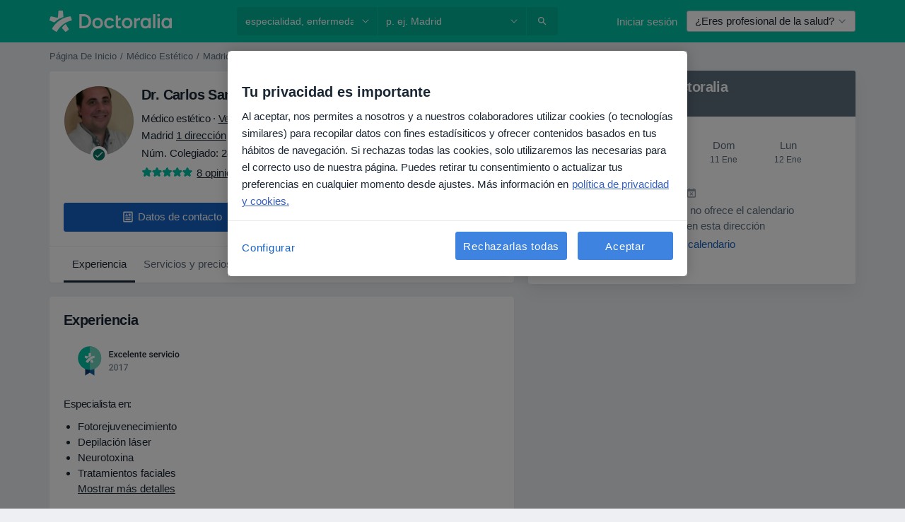

--- FILE ---
content_type: text/html; charset=UTF-8
request_url: https://www.doctoralia.es/carlos-san-martin/medico-estetico/madrid
body_size: 80480
content:

<!DOCTYPE html>
<html lang="es" region="es" class="spaces-height-tweak">
<head>
<!--
--------------------------------
We are looking for outstanding talent! Since you are interested in our code, maybe you are also interested in becoming part of our team.
We look forward to seeing you: https://docplanner.tech/careers
--------------------------------
-->
	
			<link rel="preconnect" href="//cookie-cdn.cookiepro.com"/>
		<link rel="preconnect" href="//platform.docplanner.com/"/>
		
		
		<link rel="preconnect" href="//s3-eu-west-1.amazonaws.com"/>
		<link rel="preconnect" href="//www.googletagmanager.com"/>
		<link rel="preconnect" href="//www.google-analytics.com"/>
		
			
			<link rel="preconnect" href="https://dev.visualwebsiteoptimizer.com" />
			<script type='text/javascript' id='vwoCode'>
				window._vwo_code || (function() {
					var account_id=772888,
						version=2.0,
						settings_tolerance=2000,
						hide_element='body',
						hide_element_style = 'opacity:0 !important;filter:alpha(opacity=0) !important;background:none !important',
						/* DO NOT EDIT BELOW THIS LINE */
						f=false,w=window,d=document,v=d.querySelector('#vwoCode'),cK='_vwo_'+account_id+'_settings',cc={};try{var c=JSON.parse(localStorage.getItem('_vwo_'+account_id+'_config'));cc=c&&typeof c==='object'?c:{}}catch(e){}var stT=cc.stT==='session'?w.sessionStorage:w.localStorage;code={use_existing_jquery:function(){return typeof use_existing_jquery!=='undefined'?use_existing_jquery:undefined},library_tolerance:function(){return typeof library_tolerance!=='undefined'?library_tolerance:undefined},settings_tolerance:function(){return cc.sT||settings_tolerance},hide_element_style:function(){return'{'+(cc.hES||hide_element_style)+'}'},hide_element:function(){return typeof cc.hE==='string'?cc.hE:hide_element},getVersion:function(){return version},finish:function(){if(!f){f=true;var e=d.getElementById('_vis_opt_path_hides');if(e)e.parentNode.removeChild(e)}},finished:function(){return f},load:function(e){var t=this.getSettings(),n=d.createElement('script'),i=this;if(t){n.textContent=t;d.getElementsByTagName('head')[0].appendChild(n);if(!w.VWO||VWO.caE){stT.removeItem(cK);i.load(e)}}else{n.fetchPriority='high';n.src=e;n.type='text/javascript';n.onerror=function(){_vwo_code.finish()};d.getElementsByTagName('head')[0].appendChild(n)}},getSettings:function(){try{var e=stT.getItem(cK);if(!e){return}e=JSON.parse(e);if(Date.now()>e.e){stT.removeItem(cK);return}return e.s}catch(e){return}},init:function(){if(d.URL.indexOf('__vwo_disable__')>-1)return;var e=this.settings_tolerance();w._vwo_settings_timer=setTimeout(function(){_vwo_code.finish();stT.removeItem(cK)},e);var t=d.currentScript,n=d.createElement('style'),i=this.hide_element(),r=t&&!t.async&&i?i+this.hide_element_style():'',c=d.getElementsByTagName('head')[0];n.setAttribute('id','_vis_opt_path_hides');v&&n.setAttribute('nonce',v.nonce);n.setAttribute('type','text/css');if(n.styleSheet)n.styleSheet.cssText=r;else n.appendChild(d.createTextNode(r));c.appendChild(n);this.load('https://dev.visualwebsiteoptimizer.com/j.php?a='+account_id+'&u='+encodeURIComponent(d.URL)+'&vn='+version)}};w._vwo_code=code;code.init();})();
			</script>
			
	
							<link rel="preload" href="//platform.docplanner.com/css/jade-dpuikitv3-ccf4255a.css" as="style"/>
					<link rel="preload" href="//platform.docplanner.com/css/jade-dpuikit-profile-doctor-1348a79b.css" as="style"/>
		
									<link rel="preload" href="//platform.docplanner.com/js/goro-profile-doctor-30511e08.js" as="script"/>
					

	<link rel="preload" href="//s3-eu-west-1.amazonaws.com/doctoralia.es/doctor/94d7fe/94d7fef79e01ccf955fc3598b8a51ec7_220_square.jpg" as="image"/>

						<link rel="preload" href="//www.googletagmanager.com/gtm.js?id=GTM-PZ83PG" as="script"/>
			<link rel="preload" href="//www.google-analytics.com/analytics.js" as="script"/>
			
	<meta charset="utf-8"/>
	<title>Dr. Carlos San Martín opiniones - Médico estético Madrid - Doctoralia</title>

			
	  <script
    src="//cookie-cdn.cookiepro.com/consent/d1479823-ca53-4dbf-8da0-41286a02ac59/otSDKStub.js?v=202211201558"
    data-id="onetrust-script"
    data-language="es"
    type="text/javascript"
    charset="UTF-8"
    data-domain-script="d1479823-ca53-4dbf-8da0-41286a02ac59"
  ></script>

<script type="text/javascript">
  function OptanonWrapper() {
	    }
</script>
	
	<link rel="search" type="application/opensearchdescription+xml" title="www.doctoralia.es" href="https://www.doctoralia.es/opensearch">

	
			<meta name="description" content="Dr. Carlos San Martín, Médico estético en Madrid. Lee opiniones y publica la tuya para encontrar a los mejores médicos en España. Fotorejuvenecimiento, Depilación Láser, Neurotoxina."/>
	<meta name="robots" content="index,follow"/>
	<meta property="fb:page_id" content="122601654502559"/>
	
		
				<link rel="canonical" href="https://www.doctoralia.es/carlos-san-martin/medico-estetico/madrid"/>
	
			<meta property="og:title" content="Dr. Carlos San Martín - Lee las opiniones y reserva cita."/>
<meta property="og:description" content="Reserva cita con Dr. Carlos San Martín, Médico estético en Madrid - Opiniones, información de contacto, servicios y precios."/>
<meta property="og:type" content="website" />

	
	<meta property="og:image" content="//s3-eu-west-1.amazonaws.com/doctoralia.es/doctor/94d7fe/94d7fef79e01ccf955fc3598b8a51ec7_220_square.jpg"/>

<meta property="og:url" content="https://www.doctoralia.es/carlos-san-martin/medico-estetico/madrid"/>
<meta property="og:site_name" content="Doctoralia"/>

					
<script type="text/javascript">
	var ZLApp = {
		'APICredentials': {},

		'AppConfig': {},
		'Roles' : {
      'IS_CALL_CENTER_AGENT': false,
			'IS_ZLWORKER' : false,
			'IS_CUSTOMER_CARE' : false,
			'IS_DOCTOR': false,
			'IS_FACILITY': false		},

		'Routes' : {},

		'Storage' : {
			session: sessionStorage,
			local: localStorage
		},

		'Modules': {
			CalendarEditionPage : function() {},
			AlgoliaIndexes : {},
			MapsLoader : {}
		},

		'Experiments': {},

		'pushGAEvent': function(options) {
			$(document).ready(function() {
				// Universal Google Analytics Events

				var layerData = $.extend({
					'event': 'gaTriggerEvent',
					'gaEventCategory': options[0],
					'gaEventAction': options[1],
					'gaEventLabel': options[2],
					'gaEventInteraction': options[4]
				}, options[5]);

				dataLayer.push(layerData);
			});
		},
    'pushHSEvent': function(eventValue) {
		  if (window._hsq && _hsq.push) {
				_hsq.push(["trackEvent", eventValue]);
			}
		},
		"Routing" : {
			"generate" : function(name, object) {
				return ZLApp.NativeRouting.generate(name, object);
			}
		},
		'setStorage': function(type, key, value) {
			try {
				var storage = this.Storage[type];

				storage.setItem( key, JSON.stringify(value) );

				return true;
			} catch (exception) {
				return false;
			}
		},
		'getStorage': function(type, key) {
			try {
				var storage = this.Storage[type];

				if (storage && storage.getItem(key) !== undefined && storage.hasOwnProperty(key) === true) {
					return JSON.parse(storage.getItem(key));
				} else {
					return undefined;
				}
			} catch (exception) {
				return undefined;
			}
		},
		'clearStorage': function(type, key) {
			try {
				var storage = this.Storage[type];
				storage.removeItem( key );
				return true;
			} catch (exception) {
				return false;
			}
		},
	};

	// Object container for old stuff
	window.ZL = {};
</script>


<script type="text/javascript">
	ZLApp.CrmConfig = {
		DEFAULT_CURRENCY_CODE: 'EUR',
		DEFAULT_VAT_RATE: 21,
		WITH_ZEROS: false,
		PRICE_TYPE: 'net',
		WEBSOCKET_DOMAIN: 'ws.doctoralia.es',
		WEBSOCKET_TOKEN: '2c595f7e-ef38-492e-b088-73e553cf86dd',
	};
</script>




<script>
	ZLApp.Const = {
		'AJAX_ROOT_ROUTE': 'www.doctoralia.es',
		'ALGOLIA_API_KEY': '189da7b805744e97ef09dea8dbe7e35f',
		'ALGOLIA_APP_ID': 'docplanner',
		'ALGOLIA_PREFIX': '',
		'ALGOLIA_SUFFIX': '',
		'TESTING_NAME': '',
		'BASE_DOMAIN': 'doctoralia.es',
		'BOOKING_APP_BOOK_VISIT': 'haga-una-cita',
		'BOOKING_APP_BOOK_VISIT_SLOTS': 'seleccionar-fecha',
		'BOOKING_SOURCE_ENABLED': false,
		'BREAKPOINTS': {
			'SCREEN_LG_MIN': 1200,
			'SCREEN_MD_MAX': 1199,
			'SCREEN_MD_MIN': 992,
			'SCREEN_SM_MAX': 991,
			'SCREEN_SM_MIN': 768,
			'SCREEN_XS_MAX': 767,
		},
		'RECAPTCHA_SITE_KEY': '6LcqZDseAAAAANskH60E4kc2VaagJhPoY2sY-FrC',
		'COVID_TEST_ID': '71',
		'FLU_VACCINATION_ID': '',
		'CURRENCY': '0 - 0 €',
		'CURRENT_COUNTRY_NAME': 'España',
		'CURRENT_COUNTRY_PHONE_PREFIX': '+34',
		'CURRENT_ROUTE': 'route_doctor_profile',
		'DOCTOR_REGISTRATION_WITHOUT_VERIFICATION': true,
		'DOMAIN': 'www.doctoralia.es',
		'DWH_STATISTICS_URL': 'https://dwh-statistics.doctoralia.es',
		'EVENT_TRACKER_URL': 'https://event-tracker.docplanner.com',
		'FACEBOOK_FANPAGE_URL': '',
		'FACEBOOK_LOCALE': 'es_ES',
		'FACILITY_URL': 'https://www.doctoralia.es/clinicas/__urlname__',
		'FIRST_SOCIAL_LOGIN':  false ,
		'GEOCODER_DOMAIN': 'geocoder.doctoralia.es',
		'GOOGLE_API_KEY': 'AIzaSyAPEkgzgNuQ7h-PLlGo4YqglJ0Ht9RIiPk',
		'GOOGLE_APP_ID': '267292924632-d66am6qgjfhm1b5icrqhvdlvire0dor2.apps.googleusercontent.com',
		'GOOGLE_ONE_TAP_REDIRECT_URL': 'https://www.doctoralia.es/social-connect/es_sso?_redirect=https%3A//www.doctoralia.es/carlos-san-martin/medico-estetico/madrid',
		'HAS_UNIFIED_NAVIGATION': false,
		'HUBSPOT_ECOMMERCE_CONTACT': '',
		'HUBSPOT_ID': '442271',
		'ISO_LOCALE': 'es',
		'IS_LOGGED': false,
		'IS_LOGGED_DOCTOR': false,
		'IS_LOGGED_FACILITY_MANAGER': false,
		'IS_PATIENT_APP': false,
		'IS_PHONE': false,
		'IS_STAGING': false,
		'LANGUAGE_CODE': 'es_ES',
		'LOADER_IMAGE': '<p class="loader"><img src="//platform.docplanner.com/img/general/user-interface/loader-ready-white.gif?1799301098" alt=""/></p>',
		'LOADER_URL': "//platform.docplanner.com/img/general/user-interface/loader-ready-white.gif?1799301098",
		'LOCALE': 'es',
		'MARKETING_CONSENT_IS_INFO': false,
		'MARKETING_CONSENT_PRECHECKED': true,
		'FACILITY_MARKETING_CONSENT_PRECHECKED': true,
		'MIN_QUESTION_CHARACTERS': 50,
		'PAGE_TYPE': 'profile',
		'PATIENT_APP_VERSION': '',
		'PATIENT_REQUEST_BASE_URL': 'https://patient-request.doctoralia.es',
		'PLATFORM_LINK': '//platform.docplanner.com/',
		'POST_CODE_MASK': '99999',
		'PROTOCOL': 'https',
		'REFERER': '',
		'SAAS_BASE_DOMAIN': 'docplanner.doctoralia.es',
		'SAAS_MANAGEMENT_WIDGET_DOMAIN': 'booking-management.doctoralia.es',
		'SEARCH_PATH': "https:\/\/www.doctoralia.es\/buscar",
		'SITE_LANG': 'es',
		'SITE_NAME': 'Doctoralia',
		'SSO_DOMAIN': 'l.doctoralia.es',
		'SSO_SOCIAL_CONNECT': 'https://www.doctoralia.es/social-connect/es_sso?_redirect=',
		'SSO_SOCIAL_CONNECT_REDIRECT_URL': 'https://www.doctoralia.es/social-connect/es_sso?_redirect=https%3A//www.doctoralia.es/carlos-san-martin/medico-estetico/madrid',
		'TERMS_URL': 'https://www.doctoralia.es/terminos-y-condiciones',
		'TIMEZONE': '+01:00',
		'UPPERCASE_RATIO_ON_OPINIONS': 50,
		'USER_ID': null,
		'VISIT_URL': '',
		'WIDGETS_APP_URL': 'widgets.doctoralia.es',
		'SEARCH_APP_URL': 'https://search.doctoralia.es',
		'PSYCHOTHERAPIST_SPECIALIZATION_ID': "",
		'PSYCHOLOGY_SPECIALIZATION_ID': 60,
		'DOCTOR_CALENDAR_WIDGET_WITH_FILTERS_ENABLED': false,
		'USE_FULL_LIST_OF_INSURANCES_IN_CALENDAR_WIDGET': false,
	};

	ZLApp.isRoute = function(route) {
		if (Array.isArray(route)) {
			return route.indexOf(this.Const.CURRENT_ROUTE) > -1;
		}

		return this.Const.CURRENT_ROUTE === route;
	};
</script>


																																																																																																																																																																																																																					
<script>
	ZLApp.Gate = {"GATE_ADDRESS_EDITION_CUSTOM_REFUND_POLICY":true,"GATE_ADDRESS_ONLINE_CONSULTATION":true,"GATE_ADMIN_CHAT_GDPR":true,"GATE_BOOKING_INSURANCE":true,"GATE_BOOKING_DIRECT_INSURANCE":false,"GATE_SHOW_DISABLED_FACILITY_WIDGET":false,"GATE_AGENDA_NON_DOCTORS_FRONTEND_TEST":false,"GATE_CALENDAR_NOTIFICATION_FIND_OTHER_DOCTOR":true,"GATE_CHECK_YOUR_INSURANCE":true,"GATE_CONTEXTUAL_SEARCH_AT_HOMEPAGE":true,"GATE_COOKIE_CONSENT":true,"GATE_COVID_TEST_SEARCH":false,"GATE_FLU_VACCINATION_SEARCH":false,"GATE_CRM_ECOMMERCE_BLACK_FRIDAY":false,"GATE_CRM_ECOMMERCE_BOLETO":false,"GATE_CRM_ECOMMERCE_IBAN":false,"GATE_CRM_ECOMMERCE_IYZICO_ONE_TIME":false,"GATE_CRM_ECOMMERCE_PAYMENTS_TESTIMONIALS":false,"GATE_CRM_ECOMMERCE_PIX":false,"GATE_CRM_ECOMMERCE_PSE":false,"GATE_CRM_ECOMMERCE_SERVIPAG":false,"GATE_CRM_ECOMMERCE_SHOW_CPL_PRICING_DETAILS":false,"GATE_CRM_ECOMMERCE_WEBSITE":false,"GATE_CRM_ECOMMERCE_WEB_PAY":false,"GATE_CRM_ECOMMERCE_HIDE_PACKAGING_LANDING_CONTACT_FORM":false,"GATE_CRM_ECOMMERCE_TERMS_DETAILS":false,"GATE_CRM_IYZICO":false,"GATE_CRM_PAYU":false,"GATE_CRM_USE_SCA_AUTHENTICATION_FLOW":true,"GATE_CRM_USE_SCA_AUTHENTICATION_FLOW_SELECTIVE_BINS":false,"GATE_CRM_REFERRAL_PROGRAM_URL_REDESIGN":false,"GATE_DIRECT_INSURANCES":false,"GATE_DOCTOR_CALENDAR_FILTERS":true,"GATE_DOCTOR_LICENSE_NUMBER":true,"GATE_DOCTOR_PROFILE_TOP_BANNER_TOUCHPOINT":true,"GATE_DOCTOR_REGISTRATION_EMAIL_CONFIRMATION":false,"GATE_DOCTOR_STATISTICS_VIDEO":true,"GATE_OPENING_HOURS":false,"GATE_ECOMMERCE_PREMIUM_LANDING_MODAL":true,"GATE_ECOMMERCE_PREMIUM_LANDING_MODAL_MARKETING":false,"GATE_ECOMMERCE_PRICING_WEBSITE_ON_DEFAULT":false,"GATE_ECOMMERCE_WEBSITE_TOGGLE_ADDITIONAL_TEXT":false,"GATE_ECOMMERCE_THANK_YOU_PAGE_NEW_ONBOARDING_WIZARD":true,"GATE_ECOMMERCE_UNPAID_INVOICES_MODAL":false,"GATE_PRELOAD_GTM":true,"GATE_ENABLE_LICENSE_NUMBER_VERIFICATION":false,"GATE_FACILITY_CALENDAR_SERVICE_STEP":true,"GATE_FACILITY_CALENDAR_SORT_BY_NAME":false,"GATE_FACILITY_PROFILE_TOP_BANNER_TOUCHPOINT":true,"GATE_FACILITY_REGISTRATION":true,"GATE_FACILITY_REGISTRATION_EMAIL_CONFIRMATION":true,"GATE_FACILITY_SERVICES_TABLE":true,"GATE_REFACTORED_FACILITY_ITEM_ABOUT":false,"GATE_FIND_ANOTHER_SPECIALIST_WHEN_NO_AVAILABILITY":false,"GATE_GDPR_MARKETING_CONSENT_MANDATORY":false,"GATE_GDPR_REGISTRATION_INFORMATION":true,"GATE_GENERAL_MARKETING_AGREEMENT":false,"GATE_GOOGLE_ONE_TAP_LOGIN":false,"GATE_HIDE_NEARBY_DOCTORS_ON_NON_COMMERCIAL_PROFILE":false,"GATE_HIDE_PRICES_FOR_PATIENTS_WITH_INSURANCE":true,"GATE_HOMEPAGE_PATIENT_APP_BANNER":true,"GATE_HUBSPOT":true,"GATE_INSURANCE_PLANS":false,"GATE_LOCATION_DETAILS":true,"GATE_MODERATION_DOCTOR_ITEM_REQUIRED":false,"GATE_MODERATION_DOCTOR_ITEM_SPECIALIZATION":false,"GATE_MODERATION_DOCTOR_SPECIALIZATION":true,"GATE_MODERATION_EDIT_OPINION_BY_MODERATOR":true,"GATE_MODERATION_OPINION_TRUST_SCORE_DISPLAY":true,"GATE_MODERATION_AUTOMODERATOR_PARAMS_BUTTON_DISPLAY":true,"GATE_MODERATION_PANEL_DOCTOR_NEW_BY_SELF":false,"GATE_MODERATION_SPECIALIZATION_DOCUMENT_VERIFICATION":true,"GATE_NEW_SEARCH_DISTRICT_FILTERS":false,"GATE_NEW_SEARCH_FORCE_DOCTORS_ON_LANDING_PAGES":false,"GATE_NEW_SEARCH_ONLINE_CONSULTATION_BANNER":true,"GATE_NEW_SEARCH_PATIENT_APP_BANNER":true,"GATE_ONLINE_CONSULTATION_CALENDAR_PAYMENT_TIP":true,"GATE_ONLINE_LANDING_REAL_TESTIMONIALS":true,"GATE_OPINIONS_NEW_FLOW_SAMPLE_OPINIONS":false,"GATE_OPINIONS_NEW_FLOW_REQUIRE_LOGIN_JUST_BEFORE_SUBMIT":false,"GATE_OPINION_SIGNATURE_HIDE":false,"GATE_OPINION_SORTING_SHOW":false,"GATE_PB_DECIMAL_PART_IN_PRICES":true,"GATE_ENABLE_ALL_PATIENT_APP_BANNER":true,"GATE_ENABLE_BROWSER_CHAT_PATIENT_APP_BANNER":true,"GATE_QA_PATIENT_APP_BANNER":true,"GATE_USE_NEW_MESSENGER_APP":true,"GATE_CHAT_ENABLE_NEW_ON_LOAD_BANNER":true,"GATE_CHAT_ENABLE_NEW_ON_LOAD_CONFIRMATION_BANNER":true,"GATE_DEEPLINK_SEND_DIRECT_REGISTRATION_TRACKING":true,"GATE_DLP_VWO_EXPERIMENT_ENABLED":false,"GATE_ENABLE_DLP_SURVEY":false,"GATE_Q_AND_A":true,"GATE_Q_AND_A_ALLOW_PRIVATE_QUESTIONS":false,"GATE_Q_AND_A_ANSWER_MODERATION":false,"GATE_Q_AND_A_PRIVATE_QUESTIONS_PANEL_VUE":false,"GATE_RECURRING_CREDIT_CARD_PAYMENT":true,"GATE_SAVE_DOCTOR_PROFILE":true,"GATE_SAVE_DOCTOR_PROFILE_NON_LOGGED":true,"GATE_SENTRY_JS":true,"GATE_DATADOG_RUM_JS":true,"GATE_SENTRY_PERFORMANCE_TRACING":true,"GATE_SEO_ENABLE_NEW_DOCTOR_HOMEPAGE_SECTION":true,"GATE_SHOW_ADDRESS_FACILITY_WARNING":true,"GATE_SHOW_DOCTOR_PROFILE_EDITION_DESCRIPTION":true,"GATE_HIDE_REQUEST_SERVICES":false,"GATE_SHOW_GDPR_CHECKBOX":false,"GATE_SHOW_PHONE_ON_NON_COMMERCIAL_DOCTORS":false,"GATE_SLOT_RELEASED":false,"GATE_STRONG_PASSWORD_VALIDATOR":true,"GATE_TIMEZONE_ONLINE_CONSULTATION":true,"GATE_TURKISH_LAW_COMPLIANCE":false,"GATE_USER_REGISTRATION_EMAIL_CONFIRMATION":true,"GATE_VUE_LOCATION_AUTOCOMPLETE_LOGS":false,"GATE_VUE_WIDGETS":true,"GATE_WEBSOCKETS":true,"GATE_MODERATION_SPECIALIZATION_DOCUMENT_VERIFICATION_SENT_EMAIL":false,"GATE_TEST_ACCOUNTS_DASHBOARD_FACILITY_ACCOUNTS_TOGGLE":true,"GATE_OPINION_ACTIVATION_AND_EMAIL_VERIFICATION_VIA_EMAIL":false,"GATE_RECAPTCHA_ENTERPRISE_OPINIONS_FLOW":true,"GATE_OPINIONS_REMOVE_OTHER_FROM_LOCATION_DROPDOWN":false,"GATE_ECOMMERCE_USE_IFRAME":false,"GATE_DOCTOR_REGISTRATION_MODERATION_PANEL":true,"GATE_CRM_FIRST_CLASS_ECOMMERCE_PROMOTION":false,"GATE_OPINIONS_FOR_FACILITIES":false,"GATE_UNSUBSCRIBE_SMS_FOOTER":true,"GATE_OPINIONS_FACILITY_DOCTOR_DROPDOWN":false,"GATE_OPINIONS_FACILITY_ADDRESSES_DROPDOWN":false,"GATE_PATIENT_REQUEST_BUTTON":false,"GATE_ENABLE_PATIENT_REQUEST_WEBVIEW":false,"GATE_USE_NEW_PATIENT_REQUEST_PAGE":false,"GATE_PATIENT_REQUEST_VERIFICATION_STEP":false,"GATE_DOCTOR_OUT_OF_OFFICE":false,"GATE_GET_DOCTOR_CERTIFICATE":true,"GATE_CRM_ECOMMERCE_PACKAGING_LANDING":true,"GATE_CRM_ECOMMERCE_PACKAGING_LANDING_HIDE_ICONS":false,"GATE_CRM_ECOMMERCE_CUSTOMER_SUPPORT_SECTION":true,"GATE_REQUEST_PROFILE_CHANGES_WITH_TEXT_BOX":false,"GATE_FETCH_CUSTOMER_DATA_BY_TAX_NUMBER":false,"GATE_ECOMMERCE_ACCEPT_COMPANY_GMB":true,"GATE_CRM_CUSTOMER_TAX_NUMBER_NOT_REQUIRED":false,"GATE_BULK_OBJECT_VERIFICATION":true,"GATE_USER_TOOL_V2":true,"GATE_BANNER_REDIRECT_TO_LISTING":true,"GATE_SHOULD_CHECK_BOOKABLE_SERVICES_ON_FACILITY_PROFILE":true,"GATE_SHOULD_CHECK_BOOKABLE_DOCTORS_ON_FACILITY_PROFILE":true,"GATE_NEW_SEARCH_HIDE_DOCTOR_SERVICES":false,"GATE_SHOW_PRICE_INCREASE_MODAL":false,"GATE_OPINIONS_ABUSE_REPORT_VIA_EMAIL_POSSIBLE":false,"GATE_TRUST_BANNER_CERTIFICATES_PL":false,"GATE_USE_TEST_COOKIEPRO":false,"GATE_CHAT_SEND_HEALTH_PROFILE_BUTTON":false,"GATE_DOCTOR_SPECIALIZATION_IN_PROGRESS":false,"GATE_PATIENT_APP_EVENT_INTERCEPTOR":true,"GATE_DP_SPACES_HEADER":true,"GATE_CRM_ECOMMERCE_PACKAGING_LANDING_FUTURE_PRICINGS":false,"GATE_DE_SEARCH_FILTER_SLOTS_BY_INSURANCE_PROVIDER":false,"GATE_ENABLE_EFR_DEEPLINK_PARAM":true,"GATE_ENABLE_UNLEASH_FOR_DLP":true,"GATE_ENABLE_UNLEASH_CACHING_FOR_DLP":false,"GATE_VISIBILITY_SPACE_PROMO_MATERIALS_PAGE":true,"GATE_FACILITY_PROFILE_PRICE_RANGES":true,"GATE_VISIBILITY_SPACE_FIRST_CLASS_PAGE":true,"GATE_FACILITY_PROFILE_GROUP_SERVICES_BY_DESCRIPTION":true,"GATE_OPINION_VERIFIED_BY_PAYMENT":true,"GATE_OPINION_MERGED_VERIFICATION_BADGES_FRONTEND":true,"GATE_NEW_DOCTOR_REGISTRATION_FLOW":true,"GATE_PRE_REGISTER_STEP":true,"GATE_DOCTOR_WELCOME_MODAL":true,"GATE_Q_AND_A_PATIENT_PANEL_SHOW_ALL":true,"GATE_SEARCH_MED24_BANNER":false,"GATE_DOCTOR_DASHBOARD":true,"GATE_NEW_SERVICES_SECTION_WITH_CUSTOM_NAMES":true,"GATE_SAAS_FOR_FREEMIUM":false,"GATE_FIRST_CLASS_LANDING_PAGE_MODALITIES":false,"GATE_CALENDAR_REQUEST_PHONE_NUMBER":true,"GATE_SHOW_ASK_FOR_CALENDAR_MODAL":true,"GATE_GOOGLE_ONE_TAP_LOGIN_MOVED_FROM_GTM":true,"GATE_SHOW_STATISTICS_ICON":true,"GATE_DOCTOR_DASHBOARD_CALENDAR_REQUESTS":true,"GATE_ENABLE_SAAS_INSURANCE_CONFIGURATION":true,"GATE_CALENDAR_APP_POST_NEW_ENDPOINT":false,"GATE_SHOW_NEAR_ME":true,"GATE_OOPS_WIDGET":true,"GATE_FACILITY_PROFILE_MERGE_SERVICES_FOR_MULTIPLE_SPECS":true,"GATE_CRM_SHOW_ECOMMERCE_SECURE_PAYMENT_TEXT":true,"GATE_DOCTOR_PROFILE_EDITION_GENDER_ALLOW_OTHER":true,"GATE_ENABLE_ADDITIONAL_ONLINE_RESULTS_EXPERIMENT":true,"GATE_ENABLE_RADIUS_SEARCH_RESULTS_EXTENSION":true,"GATE_CRM_SHOW_ECOMMERCE_NOA_TERMS_2":false,"GATE_PHARMACIES_SEARCH":false,"GATE_SEARCH_ASSISTANT_EXPERIMENT_AUTO_SHOW":false,"GATE_SEARCH_ASSISTANT_BANNER_EXPERIMENT":true,"GATE_SEARCH_ASSISTANT_EXPERIMENT_SA_FROM_AUTOCOMPLETE":true,"GATE_VISIBILITY_EXPERIMENT":false,"GATE_BOOKING_PUBLIC_INSURANCE_FLOW_FRONTEND":false,"GATE_SEARCH_INSURANCE_LISTINGS_FILTER_PROCESSING":false,"GATE_MARKETPLACE_PAYMENTS_BNPL_RESCHEDULES":false,"GATE_VISIBILITY_ADDRESS_EDITOR_VALIDATION_DOCTOR":true,"GATE_VISIBILITY_ADDRESS_EDITOR_VALIDATION_FACILITY":true,"GATE_DOCTOR_NEW_MODERATION_NEW_ENDPOINT":true,"GATE_PB_INSURANCES_AVAILABILITY_SEARCH":false,"GATE_VISIBILITY_SA_HIDE_LIVE_LOCATION_QUESTION":false,"GATE_PB_AB_TEST_AVAILABILITY_CALENDAR":false,"GATE_CRM_NOA_PROMO_BLACK_FRIDAY":false,"GATE_CRM_NOA_PROMO_BLACK_FRIDAY_PRICE_INFO":false,"GATE_DOCTOR_REGISTRATION_LICENSE_REQUIRED_BY_SPECIALIZATION":false,"GATE_SUPPORT_DOCUMENT_UPLOAD_WITH_LICENSE_NUMBER":false,"GATE_ADDRESS_EDITOR_STREET_NUMBER_NOT_MANDATORY":false,"GATE_VISIBILITY_FC_PAGE_BLACK_FRIDAY_PROMO":false,"GATE_KEEP_DOCTOR_LICENSE_NUMBER_HIDDEN_IN_PROFILE":false,"GATE_DOCTOR_REGISTRATION_LICENSE_NUMBER_PAGE":false,"GATE_ADDRESS_EDITOR_ZIP_CODE_NOT_MANDATORY":false};

	ZLApp.isGranted = function(gate) {
		return this.Gate[gate];
	};
</script>


	<script>
		ZLApp.Lang = {
						"@Disease": "enfermedad",
			"@List": "lista",
			"@Map": "mapa",
			"abandoned_cart_button": "Confirmar fecha",
			"abandoned_cart_description": "Para reservar una cita correctamente es necesario completar el proceso.",
			"abandoned_cart_header": "La cita no ha sido confirmada todav\u00eda",
			"add": "A\u00f1adir",
			"add_patient": "A\u00f1adir paciente",
			"address": "Direcci\u00f3n",
			"addresses_with_no_online_booking": "Consultas sin reserva online",
			"advance_schedule_calendar_address": "Direcci\u00f3n",
			"agenda_visit_manage_cancel_visit_modal": "La visita ha sido cancelada.",
			"agenda_visit_manage_confirm_visit_modal": "\u00a1Gracias! Por favor, sea puntual.",
			"are_you_sure": "\u00bfEst\u00e1 usted seguro?",
			"autocomplete_disease": "Enfermedad",
			"autocomplete_loading": "Estamos buscando resultados",
			"autocomplete_search_empty": "\u00bfQu\u00e9 est\u00e1s buscando?",
			"autocomplete_search_prefix": "Buscar",
			"autocomplete_specialization": "Especialidad",
			"booking_sms_conf_after_resend_hint": "\u00a1Te hemos enviado otro SMS! Esta vez deber\u00eda llegar en menos de 2 minutos.",
			"brand_doctors": "especialistas",
			"calendar_placeholder_title": "Reserva de cita en Doctoralia",
			"call": "Ll\u00e1manos",
			"cancel": "Cancelar",
			"changes_sent_to_moderation": "Los cambios se han enviado a los moderadores. El contenido previo al cambio no ser\u00e1 visible hasta que finalice el proceso de moderaci\u00f3n.",
			"chat_error_message": "Por favor, actualice la p\u00e1gina para ver los \u00faltimos mensajes.",
			"check_other_calendars": "Ver direcciones con calendario online",
			"clinics_autocomplete": "Centro m\u00e9dico",
			"close": "Cerrar",
			"comment_should_not_capitalize": "Los comentarios no pueden ser en may\u00fasculas por completo",
			"comment_to_short": "Una opini\u00f3n debe tener una como m\u00ednimo %minCharacters% caracteres. La opini\u00f3n introducida solo tiene %currentCount% caracteres.",
			"common_refresh": "Actualizar",
			"components.question.doctor.book": "Reservar cita",
			"confirm_when_slot_remove": "\u00bfEst\u00e1 seguro de que quiere eliminar este intervalo de tiempo?",
			"congratulations_reminders_set": "\u00a1Enhorabuena! El recordatorio ya est\u00e1 preparado.",
			"currency_suffix": "%{currency_code} \u20ac",
			"disable": "desactivar",
			"doctor_all_addresses": "Consultas (%{count})",
			"doctor_all_addresses_one": "Consulta",
			"doctor_autocomplete": "Especialista",
			"doctor_edition_facility_type_header": "Tipo de direcci\u00f3n",
			"doctor_edition_online_office_name": "Nombre de la consulta online",
			"doctor_opinions_show_opinions": "Mostrar opiniones",
			"doctor_profile_add_opinion": "Dejar una opini\u00f3n",
			"doctor_service": "Servicio",
			"doctor_verificated_successfully": "Este doctor ha confirmado la validez de la informaci\u00f3n en su perfil.",
			"doctor_with_calendar": "Sin citas",
			"edit": "Editar",
			"edit_visit_patient": "Editar paciente",
			"enable": "activar",
			"errorTryLater": "Ha ocurrido un error. Int\u00e9ntelo de nuevo m\u00e1s tarde.",
			"error_while_uploading_photos": "Nuestro servidor est\u00e1 teniendo problemas para procesar las fotos. Por favor, reduzca el tama\u00f1o de las fotos o s\u00fabalas de una en una.",
			"expand_map": "Ampliar mapa",
			"facility": "Centro m\u00e9dico",
			"facility_listing_context_alert": "Al cambiar la especialidad, direcci\u00f3n o especialista puede que el servicio que hab\u00edas elegido ya no est\u00e9 disponible, o bien que no est\u00e9 cubierto por tu aseguradora.",
			"facility_name_plaxeholder": "P. ej. Hospital de la ciudad de Boston",
			"fieldNotEmpty": "Este campo no puede estar vac\u00edo",
			"filter_info_box": "Usa los filtros para encontrar los especialistas y centros m\u00e9dicos que mejor se adaptan a ti.",
			"finish": "Finalizar",
			"forward": "Siguiente",
			"from": "Desde",
			"generic-book-appointment": "Reservar cita",
			"google_calendar_cancel_sync_text": "\u00bfEst\u00e1s seguro de que quieres cancelar la sincronizaci\u00f3n?",
			"import_address_name": "Nombre de la consulta",
			"incorrect_date": "La fecha introducida es incorrecta",
			"insurance_box_title": "\u00bfBuscas especialista con una aseguradora en concreto? Consulta nuestras opciones",
			"internal_number_warning": "Introduce el siguiente n\u00famero cuando se haya establecido la conexi\u00f3n:",
			"less": "ver menos",
			"link_doctor_to_clinic.choose_clinic.placeholder": "Empiece a escribir para encontrar su centro",
			"link_doctor_to_clinic.choose_clinic.title": "Seleccione el centro donde trabaja",
			"loadingWait": "Cargando. Por favor, espere...",
			"map": "mapa",
			"map_empty_state_CTA": "Mueve el mapa o al\u00e9jalo para ver resultados",
			"map_empty_state_copy_generic": "No hay ning\u00fan especialista aqu\u00ed",
			"map_empty_state_copy_spec": "No hay ning\u00fan %dentista% aqu\u00ed",
			"map_search": "Buscar en esta zona",
			"map_test_modal_CTA": "Volver al listado de especialistas",
			"map_test_modal_text": "Estamos creando un mapa que te ser\u00e1 mucho m\u00e1s \u00fatil. \u00a1Estar\u00e1 disponible pr\u00f3ximamente!",
			"map_test_modal_text_headline": "Esperamos poder tenerlo pronto.",
			"mobile_sign_as": "Iniciar sesi\u00f3n como",
			"mobile_specialization": "Especialidad",
			"mobile_visit_try_again": "Intentar de nuevo",
			"more": "ver m\u00e1s",
			"move_visit": "Cambiar la fecha de la cita",
			"no": "No",
			"no_calendar_in_your_location": "Esta direcci\u00f3n no tiene calendario online.",
			"no_open_slots": "No ofrece la reserva online de cita",
			"no_results_for": "No hay resultados para la b\u00fasqueda ",
			"no_slots_facility_cta": "Mostrar perfil",
			"no_slots_facility_info": "Ning\u00fan profesional de este centro tiene citas disponibles",
			"online_consultation_doc_card_label": "Ofrece consultas online",
			"pagination_next": "Siguiente",
			"pagination_previous": "Anterior",
			"panel_delete-me-modal_no": "Mantener la cuenta",
			"panel_delete-me-modal_yes": "Eliminar cuenta",
			"patient_visit_cancel_modal_confirm": "\u00bfSeguro que desea cancelar esta visita?",
			"patients_marketing_consent_modal_cta_no": "No, gracias",
			"patients_marketing_consent_modal_cta_yes": "S\u00ed, quiero recibir informaci\u00f3n de Doctoralia",
			"patients_marketing_consent_modal_desc": "Recibe informaci\u00f3n promocional sobre nuevas funcionalidades y servicios. De esta forma podr\u00e1s aprovechar Doctoralia al m\u00e1ximo para cuidar de tu salud y la de los tuyos.",
			"patients_marketing_consent_modal_legal_txt": "Para compartir las novedades de Doctoralia, necesitamos tu consentimiento. Puedes revocarlo en cualquier momento.",
			"patients_marketing_consent_modal_legal_txt_learn_more": "Aprende m\u00e1s sobre nuestra pol\u00edtica de privacidad.",
			"patients_marketing_consent_modal_legal_txt_tooltip": "Necesitamos tu consentimiento para ofrecerte la mejor experiencia con Doctoralia. Recuerda que puedes revocar tu consentimiento en cualquier momento. <a href=\"https:\/\/www.doctoralia.es\/privacidad\">Saber m\u00e1s sobre la pol\u00edtica de privacidad.<\/a>",
			"patients_marketing_consent_modal_title": "No te pierdas nada",
			"price_from": "Desde %price%",
			"provide_visit_location": "La ubicaci\u00f3n de la cita es obligatoria",
			"qna_question_delete_confirm": "\u00bfSeguro que quiere borrar esta pregunta?",
			"rate_error": "Para a\u00f1adir una opini\u00f3n tiene que elegir la calificaci\u00f3n",
			"registration.facility.user_position.doctor": "Especialista",
			"reminder_removed": "El recordatorio ha sido eliminado",
			"remove_slot_error_message": "No hemos podido eliminar el slot",
			"removing": "Eliminando",
			"reset_filters": "Restablecer",
			"saving": "Guardando...",
			"search_all_filters": "Todos los filtros",
			"search_calendar_missing": "No hay ning\u00fan calendario disponible",
			"search_doctors": "Buscar doctores",
			"search_error_no_location": "No se puede determinar la ubicaci\u00f3n del usuario",
			"search_filter_calendar": "Reserva de cita en Doctoralia",
			"search_filter_calendar_description": "Mostrar solo especialistas con los que pueda reservar la cita a trav\u00e9s de Doctoralia",
			"search_filter_clinics": "Centros m\u00e9dicos",
			"search_filter_dates_per_date": "Fecha de la cita",
			"search_filter_diseases": "Enfermedades",
			"search_filter_districts": "Distritos",
			"search_filter_doctors": "Especialistas",
			"search_filter_doctors_clinics": "Profesionales y centros m\u00e9dicos",
			"search_filter_entity_type": "Resultados a mostrar",
			"search_filter_insurances": "Aseguradora",
			"search_filter_kids_friendly": "Atiende ni\u00f1os",
			"search_filter_kids_friendly_description": "Especialistas que atienden ni\u00f1os",
			"search_filter_payment_methods": "M\u00e9todo de pago",
			"search_filter_services": "Servicios",
			"search_filter_specializations": "Especialidad",
			"search_in_doctors": "Busca \"%{QUERY}\" en especialistas",
			"search_in_facilities": "Busca \"%{QUERY}\" en centros m\u00e9dicos",
			"search_see_profile": "Ver el perfil",
			"search_sort_by": "Ordenar por",
			"search_sorter": "Orden",
			"search_sorter_availability": "Cita disponible m\u00e1s cercana",
			"search_sorter_factor_based": "Recomendados",
			"search_sorter_rating": "Mejor valorados",
			"search_sorter_recommended": "recomendados",
			"search_whole_website": "Buscar \"%phrase%\" en toda la web",
			"selectService": "Selecciona un servicio",
			"selectSpecialization": "Seleccione especialidad",
			"select_choose": "- Escoja una opci\u00f3n -",
			"selected": "Seleccionado",
			"send_opinion": "Env\u00ede opiniones",
			"services_and_prices_no_price": "Precio sin especificar",
			"set_visit_button": "Reservar cita",
			"show_all_cities": "Todas las ciudades",
			"show_more": "ver m\u00e1s",
			"show_phone": "Ver tel\u00e9fono",
			"show_yesterday": "Mostrar ayer",
			"super_doctor_mail_CTA_see_all_opinions": "Ver todas las opiniones",
			"terms_of_visits_addition": "A\u00f1adiendo fechas de consultas",
			"toast_remove_slot_title": "\u00a1Plazo eliminado!",
			"toast_undo_remove_slot_title": "\u00a1Slot restaurado!",
			"unexpected_error": "Ha ocurrido un error inesperado",
			"unsaved_changes": "Algunos cambios todav\u00eda no est\u00e1n guardados. \u00bfQuiere permanecer en esta p\u00e1gina para guardarlos?",
			"validation.email": "Es necesario introducir una direcci\u00f3n de correo electr\u00f3nico v\u00e1lida",
			"validation.maxLength": "Por favor, introduzca %{max} caracteres como m\u00e1ximo.",
			"validation.minLength": "Este valor es demasiado corto. Debe contener %{min} o m\u00e1s caracteres.",
			"validation.required": "Este campo es obligatorio",
			"validator_email": "Es necesario introducir una direcci\u00f3n de correo electr\u00f3nico v\u00e1lida",
			"validator_required": "Este campo es obligatorio",
			"visit_details_saving_progress": "Guardando\u2026",
			"visit_details_visit_cancelled": "Reserva cancelada",
			"visit_out_of_schedule": "La visita est\u00e1 fuera del horario",
			"visit_report_select_all": "Seleccionar todo",
			"visit_select_date": "Seleccionar la fecha de la cita",
			"wait_a_moment": "Un momento, por favor...",
			"warning": "Sugerencia",
			"we_are_checking_your_localization": "Estamos buscando tu ubicaci\u00f3n...",
			"widget_default_specialist": "Especialista",
			"widget_show_reviews": "Mostrar opiniones",
			"yes": "Si",
			"you_have_x_custom_calendar_configs": "Tiene $amount semanas con el horario cambiado",
			"you_need_characters": "Necesita escribir: %{currentCount} caracteres m\u00e1s.",
			"your_account_demo_1": "As\u00ed funciona el listado de visitas",
			"your_account_demo_2": "Puedes elegir una fecha del calendario en lugar de hacer scroll",
			"your_account_demo_3": "Puedes reservar cita con solo 1 clic",
			"your_account_demo_4": "Puedes elegir de entre una lista de direcciones",
			"your_account_demo_5": "Puedes editar las visitas previamente reservadas por ti",
			"your_account_demo_6": "Cliquea en la lista para ver informaci\u00f3n detallada",
	
			'all_specs': 'Todas\u0020las\u0020especialidades',
			'banner_promote_app_cta_2': 'Ir\u0020a\u0020la\u0020app',
			'banner_promote_app_text_1': 'Descarga\u0020nuestra\u0020App\u0020y\u0020vive\u0020la\u0020mejor\u0020experiencia\u0020para\u0020el\u0020cuidado\u0020de\u0020tu\u0020salud',
			'call_center_info_placeholder_transport': 'p.\u0020ej.\u0020\u0022El\u0020acceso\u0020al\u0020edificio\u0020se\u0020hace\u0020desde\u0020la\u0020puerta\u0020plateada,\u0020situada\u0020enfrente\u0020del\u0020centro\u0020comercial.\u0020Puedes\u0020llegar\u0020f\u00E1cilmente\u0020con\u0020la\u0020l\u00EDnea\u0020roja\u0020del\u0020metro\u0022',
			'directions_parking': 'Indicaciones\u0020para\u0020llegar',
			'docplanner_payments_action_required': 'Pagos\u0020\u002D\u0020Acci\u00F3n\u0020requerida',
			'docplanner_payments_action_required_tip1': 'Debe\u0020actualizar\u0020su\u0020cuenta.',
			'docplanner_payments_action_required_tip2': 'Vaya\u0020a\u0020la\u0020p\u00E1gina\u0020web\u0020de\u0020nuestro\u0020proveedor\u0020de\u0020pagos\u0020para\u0020completar\u0020la\u0020infomaci\u00F3n\u0020necesaria.',
			'docplanner_payments_action_required_update_button': 'Ir\u0020ahora',
			'doctor_edition_remote_instructions_header': 'C\u00F3mo\u0020conectarse\u0020a\u0020la\u0020consulta',
			'doctor_edition_remote_instructions_placeholder': 'Escriba\u0020las\u0020instrucciones\u0020aqu\u00ED',
			'doctor_edition_remote_instructions_tip': 'Escriba\u0020todos\u0020los\u0020detalles\u0020necesarios.\u0020Su\u0020email\u0020y\u0020n\u00FAmero\u0020de\u0020tel\u00E9fono\u0020solo\u0020los\u0020ver\u00E1n\u0020los\u0020pacientes\u0020tras\u0020reservar\u0020la\u0020cita.',
			'doctor_panel_address_details': 'Esta\u0020informaci\u00F3n\u0020ayudar\u00E1\u0020a\u0020los\u0020pacientes\u0020a\u0020encontrar\u0020su\u0020consulta\u0020m\u00E1s\u0020f\u00E1cilmente.\u0020Puede\u0020indicar\u0020c\u00F3mo\u0020acceder\u0020al\u0020edificio\u0020de\u0020entrada,\u0020c\u00F3mo\u0020llegar\u0020con\u0020transporte\u0020p\u00FAblico,\u0020etc.',
			'has_unpaid_invoices_btn': 'Elegir\u0020m\u00E9todo\u0020de\u0020pago',
			'has_unpaid_invoices_content': 'Puedes\u0020pagarla\u0020online\u0020o\u0020mediante\u0020transferencia\u0020bancaria.',
			'has_unpaid_invoices_title': 'Tu\u0020cuenta\u0020tiene\u0020una\u0020factura\u0020pendiente\u0020de\u0020pago.',
			'marketplace_account_rejected_account_apology_information': 'Le\u0020pedimos\u0020disculpas\u0020por\u0020el\u0020inconveniente\u0020y\u0020le\u0020agradecemos\u0020su\u0020paciencia.',
			'marketplace_account_rejected_account_header': 'Pagos\u0020\u002D\u0020Su\u0020cuenta\u0020ha\u0020sido\u0020suspendida\u0020temporalmente',
			'marketplace_account_rejected_account_header_description': 'Su\u0020cuenta\u0020ha\u0020sido\u0020suspendida\u0020temporalmente\u0020por\u0020nuestro\u0020proveedor\u0020de\u0020pago.',
			'marketplace_account_rejected_account_work_in_progress': 'Estamos\u0020trabajando\u0020\u0020para\u0020que\u0020vuelva\u0020a\u0020estar\u0020funcionando\u0020completamente.',
			'pricing-terms-modal-unilateral-changed-of-plan-title': 'Important\u003A\u0020unilateral\u0020contract\u0020change',
			'pricing-terms-modal-unilateral-changed-of-plan-descr': 'In\u0020order\u0020to\u0020keep\u0020providing\u0020you\u0020an\u0020ever\u002Dincreasing\u0020quality\u0020of\u0020our\u0020services,\u0020your\u0020current\u0020\u0022Premium\u0022\u0020subscription\u0020is\u0020being\u0020replaced\u0020with\u0020plans\u0020carefully\u0020calibrated\u0020to\u0020the\u0020real\u0020needs\u0020of\u0020each\u0020specialist.',
			'pricing-terms-modal-unilateral-changed-of-plan-cta': 'Read\u0020more',
			'address_editor_select_street_from_the_list': 'Elige\u0020una\u0020calle\u0020de\u0020la\u0020lista',
			'address_editor_select_city_from_the_list': 'Elige\u0020una\u0020ciudad\u0020de\u0020la\u0020lista',
			'address_editor_street_number_missing': 'Selecciona\u0020una\u0020direcci\u00F3n\u0020con\u0020calle\u0020y\u0020n\u00FAmero',
			'address_editor_invalid_street_address': 'Esta\u0020direcci\u00F3n\u0020no\u0020existe.\u0020Por\u0020favor,\u0020selecciona\u0020una\u0020direcci\u00F3n\u0020entre\u0020las\u0020opciones\u0020sugeridas.',
			'month': {
				'0': 'enero',
				'1': 'febrero',
				'2': 'marzo',
				'3': 'abril',
				'4': 'mayo',
				'5': 'junio',
				'6': 'julio',
				'7': 'agosto',
				'8': 'septiembre',
				'9': 'octubre',
				'10': 'noviembre',
				'11': 'diciembre',
			},
			'monthShort': {
				'0': 'Ene',
				'1': 'Feb',
				'2': 'Mar',
				'3': 'Abr',
				'4': 'May',
				'5': 'Jun',
				'6': 'Jul',
				'7': 'Ago',
				'8': 'Sep',
				'9': 'Oct',
				'10': 'Nov',
				'11': 'Dic',
			},
			'month.0': 'enero',
			'month.1': 'febrero',
			'month.2': 'marzo',
			'month.3': 'abril',
			'month.4': 'mayo',
			'month.5': 'junio',
			'month.6': 'julio',
			'month.7': 'agosto',
			'month.8': 'septiembre',
			'month.9': 'octubre',
			'month.10': 'noviembre',
			'month.11': 'diciembre',
			'month_short.0': 'Ene',
			'month_short.1': 'Feb',
			'month_short.2': 'Mar',
			'month_short.3': 'Abr',
			'month_short.4': 'May',
			'month_short.5': 'Jun',
			'month_short.6': 'Jul',
			'month_short.7': 'Ago',
			'month_short.8': 'Sep',
			'month_short.9': 'Oct',
			'month_short.10': 'Nov',
			'month_short.11': 'Dic',
			'more': 'ver\u0020m\u00E1s',
			'online_consultation_check_box': 'Consulta\u0020online',
			'search': 'Buscar',
			'search_placeholder_specialization': 'especialidad,\u0020enfermedad\u0020o\u0020nombre',
			'search_placeholder_where': 'p.\u0020ej.\u0020Madrid',
			'search_placeholder_where_city': 'p.\u0020ej.\u0020Madrid',
			'near_me': 'Cerca\u0020de\u0020m\u00ED',
			'statistics_video_pro_modal_body': '\u00C9cheles\u0020un\u0020vistazo\u0020ahora\u0020y\u0020descubra\u0020c\u00F3mo\u0020podemos\u0020ayudarle\u0020a\u0020conseguir\u0020los\u0020resultados\u0020que\u0020desea.',
			'statistics_video_pro_modal_body_bold': '\u00BFHa\u0020visto\u0020sus\u0020estad\u00EDsticas\u0020del\u0020\u00FAltimo\u0020mes\u0020en\u0020Doctoralia\u003F\u0020',
			'statistics_video_pro_modal_cta': 'Saber\u0020m\u00E1s',
			'statistics_video_pro_modal_cta_lead': 'Otros\u0020\u0025\u007Bspecialization_name\u007D\u0020ya\u0020consiguen\u0020mejores\u0020resultados\u0020con\u0020Premium',
			'statistics_video_pro_modal_cta_lead_general': 'Otros\u0020especialistas\u0020ya\u0020consiguen\u0020mejores\u0020resultados\u0020con\u0020Premium',
			'statistics_video_pro_modal_header': 'Hemos\u0020creado\u0020este\u0020v\u00EDdeo\u0020para\u0020usted',
            'new': 'Nuevo',
		    'a11y_info_required_fields': '\u002A\u0020campos\u0020obligatorios',
			'weekDay': {
				'0': 'Lunes',
				'1': 'Martes',
				'2': 'Mi\u00E9rcoles',
				'3': 'Jueves',
				'4': 'Viernes',
				'5': 'S\u00E1bado',
				'6': 'Domingo',
			},
			'weekDayShort': {
				'0': 'Lun',
				'1': 'Mar',
				'2': 'Mi\u00E9',
				'3': 'Jue',
				'4': 'Vie',
				'5': 'S\u00E1b',
				'6': 'Dom',
			},
			'weekday.0': 'Lunes',
			'weekday.1': 'martes',
			'weekday.2': 'mi\u00E9rcoles',
			'weekday.3': 'jueves',
			'weekday.4': 'viernes',
			'weekday.5': 's\u00E1bado',
			'weekday.6': 'domingo',
			'weekday_short.0': 'Lun',
			'weekday_short.1': 'Mar',
			'weekday_short.2': 'Mi\u00E9',
			'weekday_short.3': 'Jue',
			'weekday_short.4': 'Vie',
			'weekday_short.5': 'S\u00E1b',
			'weekday_short.6': 'Dom',
		};
	</script>
	

	




<script>
			ZLApp.APICredentials = {
	'ACCESS_TOKEN': 'MjhjMTFmNmIwOTA3NjVmNTQ3OTMwM2E1NTA0NmZkYzhmZjQzOTdjODVlOWQzNDQzMjM1NjIzMjdhNzQxZWE0Mw',
	'ACCESS_TOKEN_EXPIRATION_TIME': '1768043111',
	'REFRESH_TOKEN': '',
	'REFRESH_TOKEN_EXPIRATION_TIME': '',
	'TOKEN_URL': 'https\u003A\/\/l.doctoralia.es\/oauth\/v2\/token'
};

		ZLApp.AppConfig = {
		CITY: {
			NAME: 'Madrid',
			URL_NAME: 'madrid',
			FORM_3: '',
		},
		DOCTOR: {
			ID: '67292',
			FULLNAME: 'Dr. Carlos San Martín',
		},
		DOCTOR_ID: 67292,
		DOCTOR_IS_COMMERCIAL: false,
		DOCTOR_IS_ON_OWN_PROFILE: false,
		ENHANCED_ECOMMERCE_ID: 67292,
		LOCALE: 'es',
		ROUTES: {
			FAVORITE_DOCTORS_LIST: 'https://www.doctoralia.es/especialistas-guardados',
			INFOPAGE_PRIVACY_POLICY: 'https://www.doctoralia.es/privacidad',
			INFOPAGE_TERMS: 'https://www.doctoralia.es/terminos-y-condiciones',
		},
		SHOW_SAAS_ONLY_CALENDAR: false,
		SPECIALIZATION: {
			FORM_2: 'Médicos estéticos',
			NAME: 'Médico estético',
			NAME_FORM_PLURAL: 'médicos estéticos',
			RANK_WORD: 'Médicos estéticos',
			URL_NAME: 'medico-estetico',
		},
		TRANSLATIONS: {"add":"A\u00f1adir","address":"Direcci\u00f3n","ask_for_calendar":"Solicitar calendario","ask_for_calendar_b":"Pedir una cita","ask_for_calendar_modal_description":"Este especialista a\u00fan no ofrece el calendario online de citas en esta direcci\u00f3n","ask_for_calendar_modal_description_b":"Este especialista no ofrece reserva de cita online en esta direcci\u00f3n. ","search_calendar_missing_b":"La reserva de cita online no est\u00e1 disponible","request_calendar_noncomm_modal_title_b":"Pedir una solicitud de cita con este especialista","calendar_overbooked_no_terms":"Este calendario ya tiene todas sus horas cubiertas","calendar_slot_available":"Hora disponible - haz clic para reservarla","calendar_slot_booked":"Esta hora ya ha sido reservada","directions_parking":"Indicaciones para llegar","doctor_calendar_instruction":"Selecciona la hora que prefieras. Recibir\u00e1s un email de confirmaci\u00f3n tras finalizar la reserva.","doctor_profile_accessibility":"Consulta accesible","no_calendar_in_your_location_profile_message":"Este especialista no ha activado la reserva online en esta direcci\u00f3n. Echa un vistazo a las otras direcciones disponibles para reservar online.","less":"ver menos","location_details":"Detalles de la direcci\u00f3n","booking_law_info_checkbox":"Acepto los <a href=\"https:\/\/www.doctoralia.es\/terminos-y-condiciones\" target=\"_blank\">t\u00e9rminos y condiciones<\/a>, la <a href=\"https:\/\/www.doctoralia.es\/privacidad\" target=\"_blank\">pol\u00edtica de privacidad<\/a> y el tratamiento de mis datos","booking_law_info_checkbox_logged_out":"Acepto los <a href=\"https:\/\/www.doctoralia.es\/terminos-y-condiciones\" target=\"_blank\">t\u00e9rminos y condiciones<\/a>, la <a href=\"https:\/\/www.doctoralia.es\/privacidad\" target=\"_blank\">pol\u00edtica de privacidad<\/a> y el tratamiento de mis datos","error_occurred":"Ha ocurrido un error.","no_calendar_comm_modal_thank_you":"Tu petici\u00f3n ha sido recibida. Te recomendamos pedir cita ahora en otra direcci\u00f3n o buscar a otros %{specialization.rank_word} con citas disponibles para visitar lo antes posible. Si en un futuro %{doctor_name} ofreciera la reserva online en esta direcci\u00f3n te lo haremos saber.","request_calendar_noncomm_modal_title":"Pide a este especialista que active el calendario","request_calendar_noncomm_modal_hint":"Este especialista no ofrece la reserva online de cita en esta direcci\u00f3n. Deja tu email y se lo facilitaremos al especialista, que te avisar\u00e1 si en un futuro activa la reserva online. Es posible que compartamos tus datos de contacto con el especialista para que pueda ponerse en contacto contigo.","request_calendar_noncomm_modal_thank_you":"Tu petici\u00f3n ha sido recibida. Te recomendamos buscar a otros %{specialization.rank_word} con citas disponibles para visitar lo antes posible. Si en un futuro %{doctor_name} ofreciera la reserva online en esta direcci\u00f3n te lo haremos saber.","request_calendar_noncomm_modal_button":"Enviar","type_your_email_here":"Escribe aqu\u00ed tu email","mobile_calendar":"calendario","more":"ver m\u00e1s","or":"o","contact_email":"Correo electr\u00f3nico","request_calendar_phone_title":"Tel\u00e9fono","request_calendar_phone_placeholder":"A\u00f1ade el n\u00famero de tel\u00e9fono","request_calendar_phone_title_optional":"(opcional)","request_calendar_phone_infotip":"Proporciona tu n\u00famero de tel\u00e9fono para facilitar que el especialista te contacte para enviarte su disponibilidad.","request_calendar_phone_error":"Por favor, agrega un n\u00famero de tel\u00e9fono v\u00e1lido","nearest_availability_notification":"Necesito visitarme antes","nearest_availability_notification_modal_get_notification":"Recibe una notificaci\u00f3n si %{doctor_name} tiene alguna fecha disponible antes.","nearest_availability_notification_modal_get_notification_button":"Av\u00edsame si se libera un hueco","nearest_availability_notification_modal_header":"Si necestias visitarte antes","nearest_availability_notification_modal_other_specialist":"Reserva cita con %{specialization.name} de %{city} con disponibilidad m\u00e1s inmediata.","nearest_availability_notification_modal_other_specialist_button":"Ver especialistas disponibles","doctor_profile_soonest_clinic":"Fechas m\u00e1s cercanas en la misma cl\u00ednica:","need_availability_notification_modal_get_notification":"Recibe una notificaci\u00f3n si %{doctor_name} vuelve a tener una hora disponible.","need_availability_notification_modal_get_notification_button":"Av\u00edsame si se libera un hueco","need_availability_notification_modal_header":"Si necesitas una cita","need_availability_notification_modal_other_specialist":"Reserva cita con %{specialization.name} de %{city} con fechas disponibles.","need_availability_notification_modal_other_specialist_button":"Ver especialistas disponibles","next_available_day":"Pr\u00f3ximo d\u00eda disponible","no_open_slots":"No ofrece la reserva online de cita","none":"Ninguna","notify_me":"Av\u00edsame si se libera una hora","save":"Guardar","saved":"Guardado","see_next_available_day":"Ver horas disponibles","select_address":"Selecciona direcci\u00f3n","set_visit_button":"Reservar cita","show_profile":"Mostrar perfil","show_on_map":"Mostrar en el mapa","today":"Hoy","tomorrow":"Ma\u00f1ana","visit_date":"Hora de la cita","show_more_hours":"Mostrar m\u00e1s horas","nearby_doctor_specialization_title":"\u00bfEst\u00e1s buscando %{specialization}? Otros pacientes recomiendan:","suggested_doctors_nearby_section_name":"Encuentra un especialista cerca de ti y reserva cita","search_next_available_term":"pr\u00f3xima fecha","opinion_numeral":"opini\u00f3n|opiniones","register_required_form_field_info":"Campo obligatorio","ecommerce_touchpoint_non_commercial_profile_promoted_doctors_popover_body":"Activar el Plan para no mostrar otros profesionales en mi perfil","ecommerce_touchpoint_non_commercial_profile_promoted_doctors_popover_cta":"Saber m\u00e1s","ecommerce_touchpoint_non_commercial_profile_promoted_doctors_hide":"Ocultar especialistas publicitados en mi perfil","ecommerce_touchpoint_non_commercial_profile_premium_item_popover_header":"Solo con Premium","edit_insurances_refundable":"Reembolsable","premium":"premium","doctor_all_addresses":"Consultas (%{count})","addresses_with_no_online_booking":"Consultas sin reserva online","address_section_no_calendar_options":"\u00bfQu\u00e9 puedo hacer ahora?","marketplace_payments_cancellation_and_refund_policy_header":"Pol\u00edtica de cancelaci\u00f3n y reembolso de las citas","marketplace_payments_cancellation_and_refund_policy_content":"<h4>1. Cancelaciones, ausencias o retraso por parte del paciente (\"usted\") en caso de prepago.<\/h4>\n<ol type=\"a\">\n<li>Usted puede cancelar la cita hasta veinticuatro (24) horas antes del inicio de la cita programada. Para cancelar la cita, usted debe utilizar la Plataforma en la que reserv\u00f3 la cita, o el formulario o enlace que le envi\u00f3 el Profesional antes de la cita. Cualquier tarifa ya pagada por la cita ser\u00e1 reembolsada por el Profesional de inmediato (a m\u00e1s tardar catorce (14) d\u00edas desde la cancelaci\u00f3n), y utilizando el mismo m\u00e9todo de pago que usted utiliz\u00f3 para pagar las tarifas (a menos que se acuerde lo contrario). El Profesional tiene derecho a retener una cantidad igual al cuatro punto noventa y cinco por ciento (4,95%) de las tarifas, para cubrir el costo del procesamiento de pago.<\/li>\n<li>Si usted (i) desea cancelar la cita menos de veinticuatro (24) horas antes de la hora de inicio programada, (ii) no se presenta a la cita, o (iii) llega al menos diez (10) minutos tarde a la cita, la consulta se cancelar\u00e1, e, independientemente de si la cita se realiza, se reprograma o se cancela:<\/li>\n<ol type=\"i\">\n<li>El Profesional tiene derecho a cobrar y facturar todas las Tarifas adeudadas por usted en relaci\u00f3n con la cita en su totalidad. En este caso usted debe pagar dichas Tarifas con prontitud de acuerdo con las instrucciones del Profesional;<\/li>\n<li><strong><u>Usted no podr\u00e1 recibir ning\u00fan reembolso de Tarifas ya pagadas<\/u><\/strong>.<\/li>\n<\/ol>\n<\/ol>\n<h4>2. Cancelaciones, ausencias y llegadas tard\u00edas del paciente (\u201custed\u201d) en el caso de Reserve ahora, pague despu\u00e9s (BNPL):<\/h4>\n<ol type=\"a\">\n<li>Puede cancelar una Visita sin cargo hasta {lateCancellationWindowHours} antes de la hora programada de inicio (el \u201cPer\u00edodo de Cancelaci\u00f3n Gratuita\u201d). Para cancelar la Visita, debe utilizar la plataforma en l\u00ednea donde reserv\u00f3 la Visita o el formulario o enlace que le haya enviado el profesional.<\/li>\n<li>Si (i) desea cancelar la Visita despu\u00e9s del Per\u00edodo de Cancelaci\u00f3n Gratuita, (ii) no asiste a la Visita, o (iii) llega m\u00e1s de diez (10) minutos tarde a la Visita, la Visita se cancelar\u00e1 y, independientemente de que la Visita se lleve a cabo, se reprograme o se cancele, el profesional se reserva el derecho de cargar a su tarjeta de pago {upfrontNoShowFeePercentage}, seg\u00fan se le explic\u00f3 durante el proceso de reserva (el \u201cCargo\u201d).<\/li>\n<li>El Cargo podr\u00e1 ser efectuado por el profesional en cualquier momento hasta cuarenta y ocho (48) horas despu\u00e9s de que usted no asista a la Visita.<\/li>\n<\/ol>\n<h4>3. Cancelaciones, ausencias o retraso por parte del Profesional.<\/h4>\n<ol type=\"a\">\n<li>En caso de que el Profesional cancele la cita, no se presente o llegue al menos con sesenta (60) minutos de retraso, no se le cargar\u00e1 la Visita. En caso de prepago, la tarifa ya pagada por la cita, ser\u00e1 reembolsada por el Profesional de inmediato (en un plazo no mayor a catorce (14) d\u00edas contados desde la fecha de cancelaci\u00f3n), y al mismo m\u00e9todo de pago que utiliz\u00f3 usted para pagar las tarifas (a menos que se acuerde lo contrario).<br \/>El reembolso no ser\u00e1 aplicable si el motivo de la cancelaci\u00f3n, no presentaci\u00f3n o retraso del Profesional es atribuible a usted; por ejemplo, que usted haya solicitado la cancelaci\u00f3n.<\/li>\n<\/ol>\n<h4>4. Reprogramaci\u00f3n<\/h4>\n<ol type=\"a\">\n<li>Durante el Per\u00edodo de Cancelaci\u00f3n Gratuita: Puede reprogramar la Visita sin ning\u00fan Cargo, siempre que la nueva cita no sea dentro de {lateCancellationWindowHours} de la Visita original. Si la reprograma para un horario dentro de {lateCancellationWindowHours}, se aplicar\u00e1 el Cargo.<\/li>\n<li>Despu\u00e9s del Per\u00edodo de Cancelaci\u00f3n Gratuita: No podr\u00e1 reprogramar la Visita en la plataforma en l\u00ednea una vez vencido el Per\u00edodo de Cancelaci\u00f3n Gratuita. Deber\u00e1 contactar directamente al profesional para solicitar cualquier cambio y\/o solicitar un reembolso.<\/li>\n<\/ol>\n<h4>5. Otras disposiciones<\/h4>\n<ol type=\"a\">\n<li><u>Salvo los casos descritos en el punto 1 y el punto 3, usted no tendr\u00e1 derecho a reembolso por las tarifas ya pagadas al Profesional por la cita<\/u>. Es tu responsabilidad solicitar un reembolso, cuando dicho reembolso est\u00e9 disponible de acuerdo con el punto 1 y el punto 3 de m\u00e1s arriba.<\/li>\n<li>Si a su consideraci\u00f3n, usted tuviera el derecho a recibir un reembolso, puede contactar el equipo de Doctoralia usando la siguiente direcci\u00f3n de correo electr\u00f3nico<a href=\"mailto:soporte@doctoralia.com\">soporte@doctoralia.com<\/a> hasta 90 d\u00edas desde efectuado el pago de una Visita. Doctoralia le ayudar\u00e1 con su petici\u00f3n para el reembolso o reclamaci\u00f3n frente al Profesional. Si desea solicitar un reembolso transcurridos m\u00e1s de 90 d\u00edas desde el pago de la Visita, deber\u00e1 ponerse en contacto directamente con el profesional.<\/li>\n<li>No obstante lo anterior, usted acepta y reconoce que Doctoralia (a) no es el proveedor de las citas ni de los los servicios de pago para el cobro de las tarifas, y (b) por lo tanto, Doctoralia permanecer\u00e1 exenta de cualquier reclamo, demanda o responsabilidad en relaci\u00f3n con el procesamiento de reembolsos, por lo que el Profesional es y ser\u00e1 el \u00fanico responsable.<\/li>\n<li>En caso de abuso, o de uso fraudulento, il\u00edcito o injusto de los derechos que le otorga esta pol\u00edtica (por ejemplo, para obtener una ventaja injusta), no tendr\u00e1 derecho a ning\u00fan reembolso o compensaci\u00f3n, y el Profesional se reserva todas las acciones disponibles seg\u00fan la ley aplicable y\/o bajo su contrato con usted.<\/li>\n<li>Usted reconoce y acepta que la cita es un servicio de asistencia sanitaria, y por lo tanto, no se aplica el derecho de desistimiento del contrato durante catorce (14) d\u00edas, que normalmente se aplicar\u00eda a los contratos celebrados a distancia. Usted solamente tendr\u00e1 el derecho a cancelar la cita, y pedir el reembolso, en los casos espec\u00edficos establecidos en la pol\u00edtica de cancelaci\u00f3n y reembolso del profesional. <\/li>\n<\/ol>\n<\/ol>","marketplace_payments_cancellation_and_refund_policy_profile":"Pol\u00edtica de cancelaci\u00f3n y reembolso de las citas","no_calendar_comm_modal_different_address_link":"Pedir cita en otra direcci\u00f3n","no_calendar_comm_modal_hint":"%{doctor_name} no dispone del calendario que te permite reservar online en esta direcci\u00f3n. Para pedir cita utiliza una de las siguientes opciones.","no_calendar_comm_modal_notification":"Enviarme una notificaci\u00f3n si este especialista ofreciera la reserva de cita en esta direcci\u00f3n","no_calendar_comm_modal_other_specialists_link":"Ver %{specialization.rank_word} disponibles","no_calendar_comm_modal_title":"Esta direcci\u00f3n no ofrece el calendario de citas","no_calendar_noncomm_modal_hint":"%{doctor_name} no dispone del calendario que te permite reservar online en esta direcci\u00f3n. Te recomendamos buscar a otro especialista con disponibilidad para pedir cita.","non_commercial_profiles_recommended_doctors_headline":"Especialistas que ofrecen reserva online:","non_commercial_profiles_recommended_doctors_primary_cta":"Ver disponibilidad","non_commercial_profiles_recommended_doctors_generic_card_title":"\u00bfTodav\u00eda buscas especialistas para ti?","non_commercial_profiles_recommended_doctors_generic_card_text":"Encuentra tu especialista ideal cerca de ti y reserva online una cita.","non_commercial_profiles_recommended_doctors_generic_card_cta":"Ver especialistas cerca","nearest_availability_notification_modal_title":"Recibe una notificaci\u00f3n si se libera una hora","nearest_availability_notification_modal_hint":"D\u00e9janos tu email y, si una cita se libera, te avisaremos para que puedas visitarte antes.","nearest_availability_notification_modal_other_specialists_link":"Ver %{specialization.rank_word} disponibles","nearest_availability_notification_modal_thank_you":"Enviaremos tu petici\u00f3n al especialista","nearest_availability_notification_modal_thank_you_hint":"Te recomendamos buscar a otro especialista con citas disponibles para visitar lo antes posible. Si alguna hora se liberara te lo haremos saber igualmente.","online_consultation_address_payment_details_stripe_policy":"Por favor, lee detenidamente la","online_consultation_address_payment_details_stripe_policy_modal_trigger":"pol\u00edtica de reembolso y cancelaci\u00f3n.","online_consultation_booking_form_payment_data_modal_content":"<h4>1. Cancelaciones, ausencias o retraso por la parte del paciente (\"usted\")<\/h4>\n<ol type=\"a\">\n<li>Usted puede cancelar la Consulta online hasta doce (12) horas antes del inicio de la Consulta online programada. Para cancelar la Consulta online, debe utilizar la Plataforma en la que reserv\u00f3 la visita, o el formulario o enlace que le envi\u00f3 el Profesional antes de la Consulta online. Cualquier tarifa ya pagada por la Consulta online ser\u00e1 reembolsada por el Profesional de inmediato (no m\u00e1s tarde que durante catorce (14) d\u00edas desde la cancelaci\u00f3n) y utilizando el mismo m\u00e9todo de pago que utiliz\u00f3 usted para pagar las tarifas (a menos que se acuerde lo contrario). El Profesional tiene derecho a retener una cantidad igual al m\u00e1ximo del 4.95% de las tarifas, para cubrir los costos de procesamiento de pagos.<\/li><br>\n<li>Si usted (i) desea cancelar la Consulta online menos de doce (12) horas antes de la hora de inicio programada, (ii) no se presenta a la Consulta online, o (iii) llega al menos diez (10) minutos tarde a la Consulta online, la Consulta se cancelar\u00e1, e, independientemente de si la Consulta online se realiza, se reprograma o se cancela:<\/li><br>\n<ol type=\"i\">\n<li>el Profesional tiene derecho a cobrar y facturar todas las Tarifas adeudadas por usted en relaci\u00f3n con la Consulta online en su totalidad. En este caso usted debe pagar dichas Tarifas con prontitud de acuerdo con las instrucciones del Profesional;<\/li><br>\n<li><strong>usted no tendr\u00e1 derecho para cualquier reembolso de Tarifas ya pagadas<\/strong>.<\/li><\/ol><\/ol><br> \n\n<h4>2. Cancelaciones, ausencias o retraso por la parte del profesional<\/h4>\n<ol type=\"a\">\n<li>En el caso de que el Profesional cancela la Consulta online, no se presenta o llega al menos con sesenta (60) minutos de retraso, la tarifa ya pagada por la Consulta online ser\u00e1 reembolsada por el Profesional de inmediato (no m\u00e1s tarde que durante catorce (14) d\u00edas desde la cancelaci\u00f3n) y utilizando el mismo m\u00e9todo de pago que utiliz\u00f3 usted para pagar las tarifas (a menos que se acuerde lo contrario). Su derecho a reembolso no se aplicar\u00e1 si el motivo de la cancelaci\u00f3n, no presentaci\u00f3n o retraso del profesional es atribuible a usted (por ejemplo, una cancelaci\u00f3n producida por su petici\u00f3n o instrucci\u00f3n).<\/li><\/ol><br>\n\n<h4>3. Otras disposiciones<\/h4> \n<ol type=\"a\">\n<li><strong>En otros casos particulares, diferentes a los casos descritos en el punto 1 y el punto 2, usted no tendr\u00e1 derecho a reembolso por las tarifas ya pagadas al Profesional por la Consulta online.<\/strong><\/li><br>\n<li>Si el reembolso se aplica seg\u00fan el punto 1 o el punto 2, es su responsabilidad el solicitar el reembolso. Su solicitud debe ser presentada al Profesional.<\/li><br> \n<li>Si usted tiene alguna pregunta, queja o reclamaci\u00f3n relacionada con el proceso de reembolso, debe contactar directamente con el Profesional. El Profesional debe  atender sus quejas con prontitud y diligencia.<\/li><br>\n<li>En caso de abuso, o de uso fraudulento, il\u00edcito o injusto de los derechos que le otorga esta pol\u00edtica (por ejemplo, para obtener una ventaja injusta), no tendr\u00e1 derecho a ning\u00fan reembolso o compensaci\u00f3n, y el Profesional se reserva todos los derechos disponibles seg\u00fan la ley aplicable y \/ o bajo su contrato con usted.<\/li><\/ol>","online_consultation_booking_form_payment_data_modal_header":"Pol\u00edtica de cancelaci\u00f3n y reembolso de consultas online","online_consultation_calendar_office_tap":"Visita presencial","online_consultation_calendar_online_tap":"Consulta online","online_consultation_calendar_online_tooltip":"La consulta online es como una visita normal, solo que desde casa. Conectar\u00e1s con tu especialista de forma remota, y podr\u00e9is veros y\/o hablar f\u00e1cilmente.","online_consultation_calendar_tip":"Seleccione una fecha conveniente en el calendario. Puede realizar el pago cuando le convenga, seg\u00fan las opciones disponibles.","online_consultation_calendar_tip_after":"Selecciona una fecha del calendario y reserva tu cita. El especialista te solicitar\u00e1 el pago <strong>despu\u00e9s de la consulta<\/strong>.","online_consultation_custom_booking_form_payment_data_modal_content":"<h4>1. Cancelaciones, ausencias o retraso por parte del paciente (\"usted\").<\/h4><ol type=\"a\"><li>Usted puede cancelar la cita hasta veinticuatro (24) horas antes del inicio de la cita programada. Para cancelar la cita, usted debe utilizar la Plataforma en la que reserv\u00f3 la cita, o el formulario o enlace que le envi\u00f3 el Profesional antes de la cita. Cualquier tarifa ya pagada por la cita ser\u00e1 reembolsada por el Profesional de inmediato (a m\u00e1s tardar catorce (14) d\u00edas desde la cancelaci\u00f3n), y utilizando el mismo m\u00e9todo de pago que usted utiliz\u00f3 para pagar las tarifas (a menos que se acuerde lo contrario). El Profesional tiene derecho a retener una cantidad igual al 4.95% de las tarifas, para cubrir el costo del procesamiento de pago.<br \/><br \/><\/li><li>Si usted (i) desea cancelar la cita menos de veinticuatro (24) horas antes de la hora de inicio programada, (ii) no se presenta a la cita, o (iii) llega al menos diez (10) minutos tarde a la cita, la consulta se cancelar\u00e1, e, independientemente de si la cita se realiza, se reprograma o se cancela:<br \/><br \/><\/li><ol type=\"i\"><li>El Profesional tiene derecho a cobrar y facturar todas las Tarifas adeudadas por usted en relaci\u00f3n con la cita en su totalidad. En este caso usted debe pagar dichas Tarifas con prontitud de acuerdo con las instrucciones del Profesional;<br \/><br \/><\/li><li><strong><u>Usted no podr\u00e1 recibir ning\u00fan reembolso de Tarifas ya pagadas.<\/strong><\/u><\/li><\/ol><\/ol><h4>2. Cancelaciones, ausencias o retraso por parte del Profesional.<\/h4><ol type=\"a\"><li>En caso de que el Profesional cancele la cita, no se presente o llegue al menos con sesenta (60) minutos de retraso, la tarifa ya pagada por la cita, ser\u00e1 reembolsada por el Profesional de inmediato (en un plazo no mayor a catorce (14) d\u00edas contados desde la fecha de cancelaci\u00f3n), y al mismo m\u00e9todo de pago que utiliz\u00f3 usted para pagar las tarifas (a menos que se acuerde lo contrario). El reembolso no ser\u00e1 aplicable si el motivo de la cancelaci\u00f3n, no presentaci\u00f3n o retraso del Profesional es atribuible a usted; por ejemplo, que usted haya solicitado la cancelaci\u00f3n.<\/li><\/ol><h4>3. Otras disposiciones<\/h4><ol type=\"a\"><li><u>Salvo los casos descritos en el punto 1 y el punto 2, usted no tendr\u00e1 derecho a reembolso por las tarifas ya pagadas al Profesional por la cita.<\/u><br \/><br \/><\/li><li>Si a su consideraci\u00f3n, usted tuviera el derecho a recibir un reembolso, puede contactar el equipo de Doctoralia usando la siguiente direcci\u00f3n de correo electr\u00f3nico <a href=\"mailto:soporte@doctoralia.com\">soporte@doctoralia.com<\/a> hasta 90 d\u00edas desde efectuado el pago de una Visita. Doctoralia le ayudar\u00e1 con su petici\u00f3n para el reembolso o reclamaci\u00f3n frente al Profesional. Si desea solicitar un reembolso transcurridos m\u00e1s de 90 d\u00edas desde el pago de la Visita, deber\u00e1 ponerse en contacto directamente con el profesional. No obstante lo anterior, usted acepta y reconoce que Doctoralia (a) no es el proveedor de las citas ni de los los servicios de pago para el cobro de las tarifas, y (b) por lo tanto, Doctoralia permanecer\u00e1 exenta de cualquier reclamo, demanda o responsabilidad en relaci\u00f3n con el procesamiento de reembolsos, por lo que el Profesional es y ser\u00e1 el \u00fanico responsable.<br \/><br \/><\/li><li>En caso de abuso, o de uso fraudulento, il\u00edcito o injusto de los derechos que le otorga esta pol\u00edtica (por ejemplo, para obtener una ventaja injusta), no tendr\u00e1 derecho a ning\u00fan reembolso o compensaci\u00f3n, y el Profesional se reserva todas las acciones disponibles seg\u00fan la ley aplicable y\/o bajo su contrato con usted.<br \/><br \/><\/li><li>Usted reconoce y acepta que la cita es un servicio de asistencia sanitaria, y por lo tanto, no se aplica el derecho de desistimiento del contrato durante catorce (14) d\u00edas, que normalmente se aplicar\u00eda a los contratos celebrados a distancia. Usted solamente tendr\u00e1 el derecho a cancelar la cita, y pedir el reembolso, en los casos espec\u00edficos establecidos en la pol\u00edtica de cancelaci\u00f3n y reembolso del profesional.<\/li><\/ol>","online_consultation_custom_booking_form_payment_data_modal_header":"Pol\u00edtica de cancelaci\u00f3n y reembolso de las citas","online_payment_calendar_tip":"Seleccione una fecha conveniente en el calendario. Puede realizar el pago cuando le convenga, seg\u00fan las opciones disponibles.","premium_touchpoint_hide_other_docs_modal_lead":"Los Planes de Doctoralia te ayudan a que los dem\u00e1s puedan verte como un %{specialization} referente.","premium_touchpoint_hide_other_docs_modal_lead_general":"El perfil Premium le ayuda a que los dem\u00e1s puedan verle como un especialista referente","premium_touchpoint_hide_other_docs_modal_header":"S\u00e9 el \u00fanico protagonista de tu perfil","premium_touchpoint_hide_other_docs_modal_body":"Deja de publicitar a otros profesionales en tu perfil y haz que los pacientes reserven cita contigo.","premium_touchpoint_data_section_popover_body":"Cada dato cuenta para hacer que un paciente te elija como especialista. Mejora tu reputaci\u00f3n online con los campos de informaci\u00f3n avanzada disponibles con los Planes de Doctoralia.","premium_touchpoint_data_section_popover_button":"Muestra m\u00e1s informaci\u00f3n","premium_touchpoint_data_section_link":"Mostrar a los pacientes","insurance_accepted_accepted_plans":"Accepted plans","insurance_accepted_modal_accepts":"%{doctor_name} acepta %{insurance_provider}","insurance_not_accepted_modal_back":"Volver al perfil","insurance_accepted_modal_hint":"Puedes reservar cita ahora y asegurarte la hora o bien volver a su perfil","insurance_accepted_modal_title":"\u00a1Tu aseguradora est\u00e1 aceptada!","insurance_accepted_other_address_modal_not_accepted":"Esta direcci\u00f3n no acepta tu aseguradora","insurance_accepted_other_address_modal_only":" %{doctor_name} acepta %{insurance_provider} solo en alguna de sus direcciones ","insurance_accepted_other_address_modal_see_address":"Ver direcci\u00f3n","insurance_accepted_other_address_modal_title":"Comprueba en qu\u00e9 direcci\u00f3n se acepta tu aseguradora","insurance_address_accepted":"%{doctor_name} acepta %{insurance_provider} en esta direcci\u00f3n","insurance_address_change_insurance":"Elegir otra aseguradora","insurance_address_remove_insurance":"quitar aseguradora","insurance_address_check":"Ver si acepta mi aseguradora","insurance_address_hint_private":"Puedes pagar t\u00fa la visita o buscar otro especialista que acepte tu aseguradora.","insurance_address_hint_private_all_refund":"No te preocupes, puedes pagar en efectivo y %doctor_name% te facilitar\u00e1 toda la documentaci\u00f3n necesaria para solicitar el reembolso a tu aseguradora. Tambi\u00e9n puedes encontrar otro especialista que acepte %{insurance_provider}.","insurance_address_not_accepted":"En esta direcci\u00f3n no se acepta tu aseguradora","insurance_address_only_insurance":"Solo atiende pacientes con aseguradora en esta direcci\u00f3n","insurance_address_only_private":"Solo atiende pacientes privados (sin aseguradora) en esta direcci\u00f3n","insurance_address_other_specialists_link":"Mostrar otros especialistas","insurance_address_private_and_insurance":"Atiende a pacientes privados (sin aseguradora) y pacientes con aseguradora en esta direcci\u00f3n","insurance_check_modal_all":"Resto de aseguradoras","insurance_check_modal_popular":"Aseguradoras m\u00e1s populares","insurance_check_modal_search":"Escr\u00edbela aqu\u00ed o selecci\u00f3nala del listado","insurance_check_modal_select":"Seleccionar","insurance_check_modal_title":"\u00bfCu\u00e1l es tu compa\u00f1\u00eda aseguradora?","insurance_checker_main_cta":"Comprueba si acepta tu aseguradora","insurance_not_accepted_modal_hint":"Puedes o bien pagar t\u00fa la vista o buscar otro especialista que acepte %{insurance_provider}.","insurance_not_accepted_modal_hint_all_refund":"No te preocupes, puedes pagar en efectivo y %doctor_name% te facilitar\u00e1 toda la documentaci\u00f3n necesaria para solicitar el reembolso a tu aseguradora. Tambi\u00e9n puedes encontrar otro especialista que acepte %{insurance_provider}.","insurance_not_accepted_modal_other_specialist_link":"Mostrar otros especialistas","insurance_not_accepted_modal_sorry":"Lo sentimos, pero %{doctor_name} no acepta %{insurance_provider}","insurance_not_accepted_modal_title":"Tu aseguradora no est\u00e1 aceptada","carousel_last_card_title":"\u00bfTodav\u00eda no has encontrado al especialista perfecto para ti?","carousel_last_card_body":"Filtra entre todos los %{specialization.rank_word} de %{city} con los criterios que desees.","carousel_last_card_button":"Mostrar especialsitas","splitted_calendar_book_visit_map":"Mostrar mapa","splitted_calendar_book_visit_spot":"Selecciona una hora disponible","splitted_calendar_book_visit_title":"Reserva tu cita","splitted_calendar_notify_me":"Av\u00edsame si alguna hora quedase disponible","splitted_calendar_see_next_available_day":"Ver horas disponibles","splitted_calendar_show_calendar_tip":"Selecciona una hora para empezar la reserva. La reserva es gratis y te llevar\u00e1 menos de 2 minutos.","splitted_calendar_show_calendar_title":"Horas disponibles","address_section_overbooked_calendar":"Sin horas disponibles en esta direcci\u00f3n","overbooked_calendar_modal_hint":"Actualmente no hay horas disponibles en esta direcci\u00f3n. Utiliza una de las siguientes opciones para reservar tu cita.","overbooked_calendar_modal_notification":"Env\u00edame una notificaci\u00f3n si, en el futuro, hubiera disponibilidad en esta direcci\u00f3n","overbooked_calendar_modal_thank_you":"Tu petici\u00f3n ha sido recibida. Te recomendamos consultar otros %{specialization.rank_word} cerca de ti para visitarte cuanto antes. Y, si en el futuro este calendario tubiera horas disponibles, te lo haremos saber.","overbooked_calendar_modal_thank_you_more_addresses":"Tu petici\u00f3n ha sido recibida. Te recomendamos pedir cita en otra direcci\u00f3n o consultar otros %{specialization.rank_word} cerca de ti para visitarte cuanto antes. Y, si en el futuro este calendario tubiera horas disponibles, te lo haremos saber.","overbooked_calendar_modal_title":"Sin horas disponibles en esta direcci\u00f3n","search_opinions_clear_cta":"Borrar","search_opinions_placeholder":"Escribe la palabra que buscas","search_opinions_search_cta":"Buscar","search_opinions_title":"Busca en opiniones","opinion_service_filters_str_all":"Todas las opiniones","@Positive":"positivo","@Negative":"negativo","opinion_page_banner_survey_title":"\u00a1Necesitamos tu ayuda!","opinion_page_banner_survey_text":"\u00bfTe ayudan las opiniones a decidir qu\u00e9 especialistas visitar?","opinion_page_banner_survey_minimum":"Nada \u00fatiles","opinion_survey_thank_you":"\u00a1Gracias!","opinion_page_banner_survey_maximum":"Muy \u00fatiles","doctor_item_expert_in":"Especialista en:","doctor_item_specialization":"Especialidades","specialization_more_details_modal_i_work_as":"Trabajo como","specialization_more_details_modal_title":"M\u00e1s detalles ","visit_show_calendar":"Mostrar el calendario","booking_request_profile_secondary_button":"Show slots","calendar_placeholder_title":"Reserva de cita en Doctoralia","visit_package_inactive":"inactivo","premium_touchpoint_calendar_preview_body":"Actualmente no est\u00e1s ofreciendo la reserva online de cita. Eso hace que los pacientes no puedan reservar cita contigo, por lo que terminan visit\u00e1ndose con otros %specialist_name%.","premium_touchpoint_calendar_preview_body_general":"Actualmente no est\u00e1 ofreciendo el calendario online de citas. Los pacientes no pueden reservar cita con usted, por lo que terminan visit\u00e1ndose con otro especialista.","no_calendar_comm_modal_other_specialists_link_online":"Ver %{specialization.rank_word} online","no_calendar_noncomm_modal_other_specialists_link_online":"Ver %{specialization.rank_word} online","nearest_availability_notification_modal_other_specialists_link_online":"Ver %{specialization.rank_word} online","license_verification_doctor_profile_modal_title":"license_verification_doctor_profile_modal_title","license_verification_doctor_profile_modal_body":"license_verification_doctor_profile_modal_body","license_verification_doctor_profile_title":"license_verification_doctor_profile_title","timezone":"Zona horaria","specialization_in_progress":"specialization_in_progress","certified_psychotherapist":"certified_psychotherapist","login":"Iniciar sesi\u00f3n","login_before_save_doctor_header":"Guardar un especialista","login_before_save_doctor_text":"Para guardar un especialista, crea una cuenta en Doctoralia","login_before_save_doctor_or":"o","login_before_save_doctor_email":"Utilizar mi email","login_before_save_doctor_already":"\u00bfYa tienes una cuenta?","login_before_save_doctor_login":"Iniciar sesi\u00f3n","login_with_apple":"Continuar con Apple","login_with_facebook":"Continuar con Facebook","login_with_google":"Continuar con Google","save_doctor_toaster_link":"listado de especialistas","save_doctor_toaster_removed":"Eliminado de tu","save_doctor_toaster_saved":"A\u00f1adido a tu","share":"Compartir","advance_schedule_calendar_select_address":"Selecciona una direcci\u00f3n","advance_schedule_calendar_select_fisrt_visit":"\u00bfEs tu primera visita con este especialista?","advance_schedule_calendar_select_insurance":"Selecciona tu aseguradora","advance_schedule_calendar_select_service":"Elige el motivo de la visita","advance_schedule_calendar_service":"Motivo de la visita","advance_schedule_calendar_no_options_matching":"No hay horas disponibles para las opciones seleccionadas.","booking_insurance_not_accepted_placeholder":"No acepta aseguradoras","booking_insurance_checkbox":"Reservo cita sin aseguradora","booking_service_type_no_service":"No services for the selected insurance","select_insurance_show_calendar":"Para ver los horarios disponibles, selecciona tu seguro entre las compa\u00f1\u00edas aceptadas por el especialista.","banner_promote_app_doctor_homepage_test_title":"Doctoralia es mejor en la app","banner_promote_app_doctor_homepage_test_tag":"Recomendado","banner_promote_app_doctor_homepage_test_app_title":"Doctoralia app","banner_promote_app_doctor_homepage_test_cta":"Ir a la app","banner_promote_app_doctor_homepage_test_browser_title":"Navegador","banner_promote_app_doctor_homepage_test_cta2":"Continuar","banner_promote_app_doctor_homepage_test_cta3":"Abrir la app","banner_promote_app_doctor_homepage_test_cta4":"Continuar en el navegador","banner_promote_app_listing_nocalendar_test_title":"\u00bfNecesitas un especialista?","banner_promote_app_listing_nocalendar_test_text":"Cuidar de tu salud es mucho m\u00e1s f\u00e1cil con la App. \u00a1Desc\u00fabrela ahora!","banner_promote_app_listing_nocalendar_test_cta":"Probar la app","banner_promote_app_listing_nocalendar_test_cta2":"Continuar en el navegador","banner_promote_app_listing_nocalendar_test_title2":"Cuida de tu salud f\u00e1cilmente con la App","banner_promote_app_listing_nocalendar_test_text2":"Filtra los especialistas m\u00e1s cercanos a tu ubicaci\u00f3n","banner_promote_app_listing_nocalendar_test_text3":"Reserva cita cuando y donde quieras","banner_promote_app_listing_nocalendar_test_tcta3":"Instalar la app","banner_promote_app_profile_nocalendar_test_title":"\u00bfNecesitas un especialista?","banner_promote_app_profile_nocalendar_test_text":"Cuidar de tu salud es mucho m\u00e1s f\u00e1cil con la App. \u00a1Desc\u00fabrela ahora!","banner_promote_app_profile_nocalendar_test_cta":"Probar la app","banner_promote_app_profile_nocalendar_test_cta2":"Continuar en el navegador","banner_promote_app_profile_nocalendar_test_title2":"Reserva f\u00e1cilmente en la app","banner_promote_app_profile_nocalendar_test_cta3":"Abrir la app","banner_promote_app_content_page_test_title":"\u00bfTienes m\u00e1s dudas sobre salud?","banner_promote_app_content_page_test_text":"Descarga la App y obt\u00e9n una respuesta directa de un especialista","banner_promote_app_content_page_test_cta":"Ir a la app","banner_promote_app_content_page_test_cta2":"Continuar en el navegador","banner_promote_app_content_page_test_title2":"Cuida de tu salud con la app","banner_promote_app_content_page_test_cta3":"Abrir","chat-disabled-for-patient-saas":"Sentimos decirte que este especialista ya no env\u00eda ni recibe mensajes","continue-app-generic":"Continuar en la app","continue-browser-generic":"Continuar en el navegador","make_other_request_holidays_modal_title":"Periodo de vacaciones","make_other_request_holidays_modal_chat_section1":"No voy a estar disponible hasta el %EndDate% (incluido).","make_other_request_holidays_modal_button_request":"Dejar una solicitud","make_other_request_holidays_modal_button_message":"Dejar un mensaje","make_other_request_message_cta_send_request":"Enviar solicitud","make_other_request_message_form_call_center_desc":"Vas a crear una solicitud como agente de Call Center en nombre del paciente","make_other_request_message_form_label_comment":"A\u00f1ade un comentario para el especialista (opcional)","make_other_request_message_form_label_medicine":"\u00bfQu\u00e9 medicamento necesitas?","make_other_request_message_form_label_other":"\u00bfEn qu\u00e9 puedo ayudarte?","make_other_request_message_form_label_patient_email":"Direcci\u00f3n de email","make_other_request_message_form_label_patient_lastname":"Apellido del paciente","make_other_request_message_form_label_patient_name":"Nombre del paciente","make_other_request_message_form_label_patient_phone":"N\u00famero de tel\u00e9fono","make_other_request_message_form_label_patient_phone_subtitle":"Make sure the number is valid. If patient doesn't have a phone number, please suggest them to call the specialist directly.","make-other-request-message-form-question":"make_other_request_message_form_question","make_other_request_message_rendered_generic_label_request":"Solicitud","make_other_request_message_rendered_recurrent_prescription_label_comments":"Comentarios","make_other_request_message_rendered_recurrent_prescription_label_comments_call_center":"Detalles del paciente y comentarios del Call Center","make_other_request_modal_title":"Elige el tipo de solicitud","mobile_login_main_screen_cta_continue_to_send_request":"Continuar para acceder","prescription-request-call-center":"By clicking \"Make the request\" you accept that the data introduced corresponds to the request made by the patient and that any information received by the patient is confidential.","prescription_request_cta_login_to_continue_in_browser":"Iniciar sesi\u00f3n y continuar en el navegador","prescription_request_chat_message_call_center_agent":"Agente de Call Center","prescription_request_chat_message_request_by":"Solicitud de","prescription_request_from_profile_legal_terms_checkbox":"Doy mi consentimiento para el tratamiento de mis datos personales relativos a la salud y para que sean transferidos al especialista para gestionar la solicitud de la receta.","prescription_request_from_profile_legal_terms_checkbox_link":"Saber m\u00e1s","request-message_legal-terms_learn-more":"Saber m\u00e1s","request-message_legal-terms":"Al hacer clic en \"Enviar una solicitud\" acepto el tratamiento de mis datos personales y autorizo a Doctoralia a compartir con el especialista los datos personales y los archivos adjuntos aqu\u00ed.","prescription_request_from_profile_legal_terms_copy_in_link_main_title":"Informaci\u00f3n sobre el tratamiento de datos","prescription_request_from_profile_legal_terms_copy_in_link_descr_url":"haz clic aqu\u00ed.","prescription_request_from_profile_legal_terms_copy_in_link_title_1":"\u00bfPor qu\u00e9 necesitamos tu consentimiento?","prescription_request_from_profile_legal_terms_copy_in_link_paragraph_1":"Tu consentimiento es necesario para solicitar una prescipci\u00f3n de conformidad con la legislaci\u00f3n vigente y para transferir tus datos personales al profesional. Asimismo, te informamos de que tu consentimiento puede ser retirado en cualquier momento, si bien ello no afectar\u00e1 a la situaci\u00f3n jur\u00eddica de tu consentimiento en el momento de su aceptaci\u00f3n.","prescription_request_from_profile_legal_terms_copy_in_link_title_2":"\u00bfSe transferir\u00e1 la informaci\u00f3n relativa a mi receta al profesional que haya elegido?","prescription_request_from_profile_legal_terms_copy_in_link_paragraph_2":"S\u00ed, facilitaremos informaci\u00f3n sobre ti y los datos que hayas rellenado durante tu solicitud de receta al profesional que hayas elegido, para que pueda ayudarte con tu solicitud.\n","prescription_request_from_profile_legal_terms_copy_in_link_title_3":"\u00bfCu\u00e1les son mis derechos despu\u00e9s de dar mi consentimiento?","prescription_request_from_profile_legal_terms_copy_in_link_paragraph_3":"Puedes retirar tu consentimiento en cualquier momento. Tambi\u00e9n tienes derecho a actualizar tus datos, a ser olvidado y a restringir el tratamiento y la transferencia de tus datos. Tambi\u00e9n tienes derecho a reclamar ante las autoridades competentes si crees que el tratamiento de tus datos infringe la ley. ","prescription_request_from_profile_legal_terms_copy_in_link_title_4":"\u00bfQui\u00e9n es responsable de mis datos personales?","prescription_request_from_profile_legal_terms_copy_in_link_paragraph_4":"El responsable del tratamiento de tus datos personales es Docplanner Italy srl, Piazza Cinque Giornate 10, c\u00f3digo postal 20129, Mil\u00e1n (MI), n\u00famero de IVA y c\u00f3digo fiscal 09244850963. Aquellos especialistas de Doctoralia con los que compartas tus datos tambi\u00e9n se convertir\u00e1n en controladores de tus datos. Para m\u00e1s informaci\u00f3n sobre c\u00f3mo gestionamos tus datos\n","request-message-caregiver-form-new-profile-cta-create":"Create new profile","request-message-caregiver-form-new-profile-error":"We couldn\u2019t create this profile. Try again, or use one for existing profiles temporarily.","request-message-caregiver-form-new-profile-header-details":"Patient's personal information","request-message-caregiver-form-new-profile-infobox-missing":"You are creating the main profile now, fill it in with your data. Then you will be able to create profiles of others.","request-message-caregiver-form-new-profile-modal-title":"New profile details","request-message-caregiver-form-new-profile-placeholderlabel-name":"Name","request-message-caregiver-form-new-profile-placeholderlabel-surname":"Surname","request-message-caregiver-form-new-profile-terms":"By creating this profile I declare that I am authorized to share and manage this patient's medical data on their behalf","request-message-caregiver-modal-selection-cta-new-profile":"New profile","request-message-caregiver-modal-selection-cta-select":"Select","request-message-caregiver-modal-selection-my-profile":"(Me)","request-message-caregiver-modal-selection-profile-missing-cta-create":"Create","request-message-caregiver-modal-selection-title":"Choose a patient","request_message_category_general_doubts":"Hacer una pregunta","request_message_category_general_doubts_descr":"Para consultar temas gen\u00e9ricos como horarios de atenci\u00f3n, etc.","request_message_category_new_prescription":"Obtener una nueva receta","request_message_category_new_prescription_descr":"Para medicaciones que necesites por primera vez","request_message_category_refill_prescription":"Renovar receta","request_message_category_refill_prescription_descr":"Para medicaciones que necesites regularmente","request_message_category_request_certificate":"Solicitar certificado","request_message_category_request_certificate_descr":"Para solicitar certificados m\u00e9dicos o documentaci\u00f3n","request_message_category_request_referral":"Solicitar derivaci\u00f3n","request_message_category_request_referral_descr":"Para pedir una derivaci\u00f3n para una prueba o visita con otra especialidad","request_message_category_test_results":"Compartir resultados","request_message_category_test_results_descr":"Para pedir opini\u00f3n sobre los resultados de una prueba","request-message-cta-return-to-home":"request_message_cta_return_to_home","request-message-cta-return-to-doctor-profile":"request_message_cta_return_to_doctor_profile","request-message_error_limit-exceeded":"Has escrito demasiado texto: %LimitUsed% de 4000 caracteres. Ac\u00f3rtalo o env\u00eda tus solicitudes por separado","request-message-form-caregivers-cta-profile-change":"Change","request-message-form-caregivers-label-profile-selector":"Patient","request-message-form-new-profile-name-empty":"Name is required","request-message-form-new-profile-surname-empty":"Surname is required","request_message_form_request_certificate_text_area_label":"Certificado m\u00e9dico solicitado","request_message_form_request_referral_text_area_label":"Derivaci\u00f3n m\u00e9dica solicitada","request_message_form_request_test_results_text_area_label":"Resultados de pruebas solicitado","request-message-form-question-answer1":"S\u00ed","request-message-form-question-answer2":"No","request-message-form-question-cta":"Siguiente","request_message_form_question_error":"Para continuar, responde esta pregunta","request-message-form-question-header-caregivers":"Are you \u2013 or person for whom you\u2019re making this request \u2013 a registered patient of %DoctorName%?","request-message-form-question-new-and-existing-descr":"Esto ayudar\u00e1 a que %DoctorName% pueda ofrecerte un trato m\u00e1s personalizado.","request-message-form-question-only-new-descr":"Solo se responder\u00e1 tu solicitud si ya eres paciente de %DoctorName%","request_message_option_1_modal_adding_cta_primary":"A\u00f1adir otra","request_message_option_1_modal_adding_cta_secondary":"Cancelar","request_message_option-1_modal_adding_required":"Debes a\u00f1adir al menos una receta","request_message_option_1_modal_label_medicine_name":"Recetas solicitadas","request-message_option-3-modal_app-download_header":"Envia un mensaje desde la app","request-message_option-3-modal_app-download_description":"Escanea el c\u00f3digo con tu c\u00e1mara y descarga la app","request-message-patient-chat-request-content-label-doctor":"Doctor","request-message_selection-modal_cta-1":"Solicitar una receta ","request-message_selection-modal_cta-1_description":"Para medicamentos o citas","request-message_selection-modal_cta-2":"Nueva solicitud","request-message_selection-modal_cta-2_description":"Para compartir resultados de pruebas, pedir certificados, etc.","request-message_selection-modal_cta-3":"Enviar un mensaje","request-message_selection-modal_cta-3_description":"Para hacer preguntas generales","request-message_selection-modal_cta-3_download-app":"Utilizar la app","request-message-selection-modal-disabled-category-caption":"Para el resto de casos, contacta directamente por tel\u00e9fono o durante la visita.","request-message_shared_cta-file-upload":"Subir archivo","request-message_shared_error-file-upload":"El archivo es demasiado grande. Intenta reducir el tama\u00f1o.","request_message_success_screen_box_doctor_to_clinic":"%ClinicName% team will manage your request as fast it\u2019s possible","request_message_toast_error_generic":"No pudimos subir el archivo. Int\u00e9ntalo de nuevo m\u00e1s tarde.","send-message-from-profile-modal-title":"Env\u00eda un mensaje ahora","send-message-from-profile-modal-text":"Env\u00edame un mensaje desde la app: tus datos estar\u00e1n protegidos gracias a medidas de seguridad adicionales y recibir\u00e1s notificaciones cuando responda.","send-message-from-profile-modal-cta":"Enviar mensaje desde la App","chat-patients-banner-download-app-descr":"Descarga la app de Doctoralia para recibir las notificaciones de los mensajes de tu especialista","chat-message-banner-descr-all-messages-in-one-secure-place":"En la app de Doctoralia tendr\u00e1s todos los mensajes y la informaci\u00f3n de tus citas en un lugar seguro","chat-message-banner-descr-scan-qr-code":"Escanea el siguiente c\u00f3digo QR con la c\u00e1mara de tu tel\u00e9fono para descargar la app","chat-message-banner-descr-secure-and-easy-access":"Nuestra app es la forma m\u00e1s segura y accesible de guardar tus datos personales y los mensajes con tus especialistas","send-message-from-profile-modal-qr-text":"Descarga la App directamente desde Google Play o la App Store escaneando este c\u00f3digo con tu tel\u00e9fono.","send-message-from-profile-reply-time":"Tiempo de respuesta aproximado","send_message_from_profile_reply_time_hour_count":"%{time} hora|%{time} horas","send_message_from_profile_reply_time_day_count":"%{time} d\u00eda|%{time} d\u00edas","send_message_from_profile_reply_time_day_longer_count":"+%{time} d\u00edas","send-message-from-profile-see-message-modal-text":"Verifica tu identidad desde la app para ver todos los mensajes, incluso los que contienen datos sensibles.","validation.phone":"Formato inv\u00e1lido de n\u00famero telef\u00f3nico","validation.required":"Este campo es obligatorio","validation.checked":"Este campo es obligatorio","online_payment_calendar_tip_date":"online_payment_calendar_tip_date","online_payment_calendar_tip_upfront_installment_payments_available":"online_payment_calendar_tip_upfront_installment_payments_available","online_payments_how_modal_button":"Cerrar","online_payments_how_modal_header":"\u00bfC\u00f3mo funcionan los pagos online?","online_payments_how_modal_text1":"Tal y como haces en otras webs, ahora puedes pagar tu visita de antemano desde Internet. Una vez pagada ya no tendr\u00e1s que hacer cola y esperar para pagar.","online_payments_how_modal_text2":"\u00bfY si al final no puedo ir?","online_payments_how_modal_text3":"Siempre puedes <strong>modificar o cancelar hasta 24 horas antes de la visita<\/strong>. Recibir\u00e1s un reembolso casi total (menos un 4.95% que corresponde a la tarifa de transacci\u00f3n de nuestro proveedor).","online_payments_how_modal_text4":"<strong>Si cancelas con menos de 24 horas de antelaci\u00f3n ya no podr\u00e1s recibir un reembolso<\/strong> porque tu especialista no tendr\u00e1 tiempo de cubrir ese hueco. Pero no te preocupes: te recordaremos tu cita con suficiente antelaci\u00f3n para que, si es necesario, siempre puedas modificarla o cancelarla a tiempo.","online_payments_how_modal_text5":"Aunque esto resume lo que ocurre con tu reembolso, siempre puedes consultar en detalle nuestra","online_payments_how_modal_text5_link":"pol\u00edtica de cancelaci\u00f3n y reembolso.","online_payments_profile":"Pagos online","online_payments_profile_link":"\u00bfC\u00f3mo funciona?","online_payments_promo_banner_link":"Ver detalles","online_payments_promo_banner_text1":"Ahorra tiempo antes de la visita.","online_payments_promo_banner_text1_installment_payments_available":"online_payments_promo_banner_text1_installment_payments_available","online_payments_promo_banner_text2":"Podr\u00e1s cancelarla igualmente sin problema hasta 24 horas antes de la visita.","online_payments_promo_banner_title":"Paga c\u00f3modamente por Internet","online_url_slug":"online","booking_request_widget_title":"Request a visit","booking_request_widget_header":"Select your preferred date","booking_request_widget_subheader":"We'll inform the doctor about your preferences","booking_request_modal_title":"You're requesting a visit","booking_request_modal_body":"We\u2019ll forward your request to %{specialistname}. <strong>If your preferred slot is available, %{specialistname} will contact you by e-mail<strong>.","booking_request_modal_close":"Understood","booking_request_modal_back":"Back to search","abuse_report_via_email_paragraph_start":"abuse_report_via_email_paragraph_start","abuse_report_via_email_paragraph_end":"abuse_report_via_email_paragraph_end","abuse_report_via_email_address":"abuse_report_via_email_address","profile_opinions_report_abuse_email_subject":"profile_opinions_report_abuse_email_subject","report_abuse":"Reportar","a11y_sr_report_abuse":"en opini\u00f3n del usuario %{name}","report_abuseUC":"Reportar ","profile_opinions_or_generic":"profile_opinions_or_generic","give_reason":"Justifique","abuse_reason_placeholder":"Explica en detalle el motivo de tu queja.","abuse_report_submit":"Enviar","authorization_login":"\u00bfTienes una cuenta?","doctor_profile_are_you_this_doc":"\u00bfEs usted este doctor?","log_in":"Iniciar sesi\u00f3n","register":"Registrarse gratis","still_dont_have_an_account":"still_dont_have_an_account","opinion_terms_accepted":"Confirmo que la opini\u00f3n dada infringe los <a href=\"https:\/\/www.doctoralia.es\/terminos-y-condiciones\"> T\u00e9rminos y Condiciones <\/a>","server_error_response":"Ha ocurrido un error. La p\u00e1gina se cargar\u00e1 de nuevo para intentar solucionarlo. ","opinion_abuse_report_process_hint":"Al reportar la opini\u00f3n, esta se ocultar\u00e1 hasta que nuestro equipo de moderaci\u00f3n revise que cumpla con nuestra pol\u00edtica de publicaci\u00f3n, lo que no significa que esta opini\u00f3n se eliminar\u00e1 despu\u00e9s del proceso de revisi\u00f3n.","opinion_guidelines_professionals_abuse_reports_part1":"Lee nuestras","opinion_guidelines_professionals_abuse_reports_link":"https:\/\/opiniones.doctoralia.es\/especialistas","opinion_guidelines_professionals_abuse_reports_link_text":"pautas de opini\u00f3n para profesionales,","opinion_guidelines_professionals_abuse_reports_part2":"donde tambi\u00e9n compartimos m\u00e1s sobre los informes de abuso.","report_abuse.untruth_statement":"Opini\u00f3n falsa","report_abuse.against_guidelines":"Contraria a las normas","report_abuse.not_a_patient_or_fake":"Paciente falso","report_abuse.other":"Otro","report_abuse.select_abuse_reason_label":"Elige un motivo","opinion_ai_summary_title":"opinion_ai_summary_title","opinion_ai_summary_is_useful_question":"opinion_ai_summary_is_useful_question","opinion_ai_summary_thanks_for_feedback":"opinion_ai_summary_thanks_for_feedback","request-message_selection-modal_cta-1_m2000_link":"https:\/\/my.salutepersonale.it","request-message_selection-modal_cta-1_m2000":"Usar Mi Salute Personale","profile_to_listing_title_control":"Hay %{specialists} disponibles para reservar tu cita","profile_to_listing_descripton_control":"Elige a quien tenga disponible la fecha que m\u00e1s te convenga","profile_to_listing_CTA_control":"Mostrar %{specialists}","doctor_profile_correct_data":"Editar datos","show_stats":"Mostrar estad\u00edsticas","dashboard-competitive-insights-take-test-banner-header":"Compara tu consulta con la de otros especialistas","dashboard-competitive-insights-take-test-banner-descr":"Responde el test para obtener la puntuaci\u00f3n de tu consulta y descubre c\u00f3mo mejorar","dashboard-competitive-insights-take-test-banner-cta":"Responder test","security-flow-prevent-wrong-cancellations-title":"Cancela la visita de forma segura","security-flow-prevent-wrong-cancellations-email-descr":"Introduce el email asociado a esta cita para poder cancelarla.","security-flow-prevent-wrong-cancellations-email-placeholder":"Escribe la direcci\u00f3n de correo completa","security-flow-prevent-wrong-cancellations-cta-primary":"Continuar","security-flow-prevent-wrong-cancellations-email-error-message":"El email no coincide, int\u00e9ntalo de nuevo","security-flow-prevent-wrong-cancellations-attempts-left":"Te quedan %{countdown} de %{maxAttempts} intentos","security-flow-prevent-wrong-cancellations-attempts-later":"Podr\u00e1s intentarlo de nuevo en %{countdown} segundos","security-flow-prevent-wrong-cancellations-phone-descr":"Introduce el n\u00famero de tel\u00e9fono asociado a esta cita para poder cancelarla.","security-flow-prevent-wrong-cancellations-phone-placeholder":"Escribe el n\u00famero de tel\u00e9fono completo","security-flow-prevent-wrong-cancellations-phone-error-message":"El n\u00famero de tel\u00e9fono no coincide, int\u00e9ntalo de nuevo","profile.calendar.range_overbooked":"No quedan horas disponibles en estos d\u00edas","profile.facility.calendar.all_doctors":"Cualquiera","profile.facility.calendar.footer.title":"Elige una especialidad para ver las horas disponibles","profile.facility.calendar.headline":"Reservar cita","profile.facility.calendar.inactive":"Este centro a\u00fan no ofrece la reserva online de cita","profile.facility.calendar.select_specialist":"Elige un especialista","profile.facility.calendar.specialists_available":"%{count} especialistas disponibles","profile.facility.calendar.specialists_with_specialization":"1 especialista|%{count} especialistas","profile.facility.doctors.show_all_doctors":"Ver especialista|Ver todos los especialistas (%{count})","currency_symbol":"\u20ac","details":"Detalles","doctor_opinions_count":"Una opini\u00f3n|%opinions_count% opiniones","widget_default_specialization":"especialidad","services":"Servicios","widget_default_specialist":"Especialista","online_consultation_pay_in_the_office":"y realiza la consulta de la forma m\u00e1s conveniente","no_visits":"No hay citas disponibles","thumbs_up_down_useful_label":"\u00datil","thumbs_up_down_not_useful_label":"Poco \u00fatil","service_modal_popular":"Servicios populares","service_modal_all":"Otros servicios","services_service_options_title":"Opciones de servicio","free_service":"Servicio gratuito","booking_title":"Reserva cita","doctors_section_check_my_insurances":"Comprobar mi aseguradora","doctors_section_accept_insurance":"Acepta","a11y_aria_label_qr_code":"C\u00f3digo QR","doctor_profile_insurances_tab_content_button_find_specialist_by_insurer":"Buscar especialistas por aseguradora","doctor_profile_insurances_tab_content_button_see_all":"Ver todas las aseguradoras","doctor_profile_insurance_modal_private_only_title":"Buscar especialistas por aseguradora","doctor_profile_insurance_modal_private_only_search_placeholder":"Busca tu aseguradora","doctor_profile_insurance_modal_private_only_cta":"Buscar especialistas por aseguradora","doctor_profile_insurance_modal_main_description":"Se aceptan aseguradoras, pero la cobertura var\u00eda seg\u00fan la ubicaci\u00f3n y el servicio.","doctor_profile_insurance_modal_main_bookable_section_title":"Disponible para reservas online","doctor_profile_insurance_modal_main_not_bookable_section_title":"Actualmente no disponible para reservas online","doctor_profile_insurance_modal_main_title":"Encuentra tu aseguradora","doctor_profile_insurance_modal_bookable_title":"Disponible para reservas con %{insurance}","doctor_profile_insurance_modal_not_bookable_title":"%{insurance} no est\u00e1 disponible para reserva online","doctor_profile_insurance_modal_bookable_description":"Este especialista acepta %{insurance}, pero la cobertura var\u00eda seg\u00fan la ubicaci\u00f3n y el servicio.","doctor_profile_insurance_modal_not_bookable_description":"Este especialista no tiene disponibilidad para reservar online con %{insurance}. Puedes pagar la visita de forma particular o buscar otros especialistas que aceptan %{insurance}.","doctor_profile_insurance_modal_not_bookable_view_cta":"Ver especialistas cubiertos","doctor_profile_insurance_modal_not_bookable_pay_cta":"Visitarme de forma privada","doctor_profile_insurance_modal_bookable_book_cta":"Reservar cita","insurance_checker_applied_state_accepted":"Acepta %{InsuranceName}","insurance_availability_banner_unavailable_online":"no disponible en l\u00ednea","doctor_profile_insurances_header_accepted":"Acepta %{insurances}","doctor_profile_insurances_tab_list_insurance_bookable":"Disponible para reservas online","doctor_profile_insurances_tab_list_insurance_not_bookable":"No disponible para reservas online"},
		HUBSPOT_CALENDAR_CTA: '',
		FAVORITE_DOCTORS: [],
		ECOMMERCE_REGISTER_URL: 'https://www.doctoralia.es/ecommerce/plan',
		ROLES: {
			IS_CALL_CENTER_AGENT: false,
		},
		COMPETITIVE_INSIGHTS_SURVEY_URL: 'https://www.doctoralia.es/user-form/practice-insights',
		ENTITY_HAS_ONLINE_CALENDAR: false,
		ENTITY_HAS_OFFLINE_CALENDAR: true,
		BOOKING_INSURANCES_FEATURES_ENABLED: true,
	};
	</script>

		

	<meta name="SKYPE_TOOLBAR" content="SKYPE_TOOLBAR_PARSER_COMPATIBLE"/>
	<meta name="viewport" content="width=device-width, initial-scale=1.0, maximum-scale=1.0, user-scalable=no"/>

	
<link rel="shortcut icon" type="image/png" data-lazyload-href="//platform.docplanner.com/img/general/icons/favicon.png?2266777747"/>

	<link rel="image_src" href="//platform.docplanner.com//img/es/logo/logo-small-es.png"/>

			
	
			<link href="//platform.docplanner.com/css/jade-dpuikitv3-ccf4255a.css" rel="stylesheet"/>
		
	
			<link href="//platform.docplanner.com/css/jade-dpuikit-profile-doctor-1348a79b.css" rel="stylesheet"/>
		
				
	

	

	<meta
	name="twitter:card"
	content="summary_large_image"
/>

<meta
	name="twitter:site"
	content="@Doctoralia"
/>

<meta
	name="twitter:title"
	content="Dr. Carlos San Martín - Médico estético en Madrid"
/>

<meta
	name="twitter:description"
	content="Reserva cita con Dr. Carlos San Martín, Médico estético en Madrid - Opiniones, información de contacto, servicios y precios."
/>

<meta
	name="twitter:image"
	content="//s3-eu-west-1.amazonaws.com/doctoralia.es/doctor/94d7fe/94d7fef79e01ccf955fc3598b8a51ec7_220_square.jpg"
/>

						<!-- Optimize page-hiding CSS code -->
<style>.optimize-hiding .optimize-hiding-element { opacity: 0 !important} </style>
<script>
(function(a,s,y,n,c,h,i,d,e)
{s.className+=' '+y;h.start=1*new Date;
  h.end=i=function(){s.className=s.className.replace(RegExp(' ?'+y),'')};
  (a[n]=a[n]||[]).hide=h;setTimeout(function(){i();h.end=null},c);h.timeout=c;
}
)(window,document.documentElement,'optimize-hiding','dataLayer',2000,
  {'GTM-PZ83PG': true});
</script>
			
						
<!-- Google Tag Manager -->
<script>
		var oneTrackingPageData = {
		'event': 'oneTrackingEvent',
		'params': {
			'category': 'generalData',
			'action': 'page_data',
			'properties': {
				'service_category_name': '',
				'service_category_id': '',
				'service_subcategory_name': '',
				'service_subcategory_id': '',
				'experiment_name': [],
			}
		}
	};

	var dataLayerContainer = {};

	dataLayerContainer['gtm-pageType'] = 'profile';
	dataLayerContainer['gtm-region'] = 'madrid';
	dataLayerContainer['gtm-district'] = '';
	dataLayerContainer['gtm-specialization'] = 'medico-estetico';
	dataLayerContainer['gtm-specializationId'] = 'medico-estetico';
	dataLayerContainer['gtm-fcategory'] = '';
	dataLayerContainer['gtm-city'] = 'madrid';
	dataLayerContainer['gtm-disease'] = '';
	dataLayerContainer['gtm-service'] = '';
	dataLayerContainer['gtm-isMetaIndex'] = '1';
	dataLayerContainer['gtm-isMetaFollow'] = '1';
	dataLayerContainer['gtm-redesignedNonCommercialProfile'] = '1';
	dataLayerContainer['gtm-redesignedCommercialProfile'] = '0';
	dataLayerContainer['gtm-country-code'] = 'es';
	dataLayerContainer['gtm-doctorIsOnOwnProfile'] = '0';
	dataLayerContainer['gtm-is-webview'] = '0';

	
	
			dataLayerContainer['gtm-url'] = 'http://www.doctoralia.es/carlos-san-martin';
		dataLayerContainer['gtm-doctor-name'] = 'Carlos San Martín';
		dataLayerContainer['gtm-doctorSpecializationId'] = '33';
		dataLayerContainer['gtm-doctor-hash'] = '1fx8';
		dataLayerContainer['gtm-doctor-photo'] = '//s3-eu-west-1.amazonaws.com/doctoralia.es/doctor/94d7fe/94d7fef79e01ccf955fc3598b8a51ec7_medium_square.jpg';
		dataLayerContainer['gtm-doctor-profile-verified'] = '1';
		dataLayerContainer['gtm-profile-id'] = '67292';
		dataLayerContainer['gtm-virtual-consultation-profile'] = '0';
		dataLayerContainer['gtm-regular-calendar-profile'] = '0';
		dataLayerContainer['gtm-doctor-with-badge'] = '0';
	
	
	
			dataLayerContainer['gtm-is-logged-in'] = '0';
	
	dataLayer = [oneTrackingPageData, dataLayerContainer];

	var isE2ETest = '' === '1';
	if (!isE2ETest) {
		(function(w,d,s,l,i){w[l]=w[l]||[];w[l].push({'gtm.start':
		  new Date().getTime(),event:'gtm.js'});var f=d.getElementsByTagName(s)[0],
		j=d.createElement(s),dl=l!='dataLayer'?'&l='+l:'';j.async=true;j.src=
		'//www.googletagmanager.com/gtm.js?id='+i+dl;f.parentNode.insertBefore(j,f);
		})(window,document,'script','dataLayer','GTM-PZ83PG');
	}
</script>
<!-- End Google Tag Manager -->
			</head>
<body id="object-profile" class="object-profile" >
	
				<script nomodule>
  var alert = document.createElement('div');
  var icon = document.createElement('div');
  var message = document.createElement('div');

  alert.setAttribute('class', 'd-flex flex-row align-items-center py-1-5 pl-2 bg-white');
  icon.setAttribute('class', 'p-1 d-flex align-center justify-content-center');
  message.setAttribute('class', 'px-1-5 text-muted');
  icon.innerHTML = '<i aria-hidden="true" class="svg-icon svg-icon-warning svg-icon-size-32 svg-icon-color-danger" ><svg xmlns="http://www.w3.org/2000/svg" width="24" height="24" viewBox="0 0 24 24"><path d="M12 22c5.523 0 10-4.477 10-10S17.523 2 12 2 2 6.477 2 12s4.477 10 10 10ZM11 8a1 1 0 1 1 2 0v4a1 1 0 1 1-2 0V8Zm2.25 7.25a1.25 1.25 0 1 1-2.5 0 1.25 1.25 0 0 1 2.5 0Z"/></svg></i>';
  message.innerHTML = 'Hola: lo sentimos, tu navegador ya no es compatible. Por favor, <a href=“https://www.doctoralia.es/app-pacientes“>descarga nuestra app para móvil</a> (es gratis) o <a href=“https://browsehappy-com.translate.goog/?_x_tr_sl=en&_x_tr_tl=es&_x_tr_hl=en&_x_tr_pto=wapp“>cambia a un navegador nuevo</a> para que podamos ayudarte como te mereces.';

  alert.appendChild(icon);
  alert.appendChild(message);

  document.body.insertBefore(alert, document.body.firstChild);
</script>
	
			    	
	
	
				
						
	<div
		class=""
		data-banner-translations="{&quot;banner_promote_app_listing_nocalendar_test_title&quot;:&quot;\u00bfNecesitas un especialista?&quot;,&quot;banner_promote_app_listing_nocalendar_test_text&quot;:&quot;Cuidar de tu salud es mucho m\u00e1s f\u00e1cil con la App. \u00a1Desc\u00fabrela ahora!&quot;,&quot;banner_promote_app_listing_nocalendar_test_cta&quot;:&quot;Probar la app&quot;,&quot;banner_promote_app_listing_nocalendar_test_cta2&quot;:&quot;Continuar en el navegador&quot;,&quot;banner_promote_app_listing_nocalendar_test_title2&quot;:&quot;Cuida de tu salud f\u00e1cilmente con la App&quot;,&quot;banner_promote_app_listing_nocalendar_test_text2&quot;:&quot;Filtra los especialistas m\u00e1s cercanos a tu ubicaci\u00f3n&quot;,&quot;banner_promote_app_listing_nocalendar_test_text3&quot;:&quot;Reserva cita cuando y donde quieras&quot;,&quot;banner_promote_app_listing_nocalendar_test_tcta3&quot;:&quot;Instalar la app&quot;,&quot;banner_promote_app_profile_nocalendar_test_title&quot;:&quot;\u00bfNecesitas un especialista?&quot;,&quot;banner_promote_app_profile_nocalendar_test_text&quot;:&quot;Cuidar de tu salud es mucho m\u00e1s f\u00e1cil con la App. \u00a1Desc\u00fabrela ahora!&quot;,&quot;banner_promote_app_profile_nocalendar_test_cta&quot;:&quot;Probar la app&quot;,&quot;banner_promote_app_profile_nocalendar_test_cta2&quot;:&quot;Continuar en el navegador&quot;,&quot;banner_promote_app_profile_nocalendar_test_title2&quot;:&quot;Reserva f\u00e1cilmente en la app&quot;,&quot;banner_promote_app_profile_nocalendar_test_cta3&quot;:&quot;Abrir la app&quot;,&quot;banner_promote_app_content_page_test_title&quot;:&quot;\u00bfTienes m\u00e1s dudas sobre salud?&quot;,&quot;banner_promote_app_content_page_test_text&quot;:&quot;Descarga la App y obt\u00e9n una respuesta directa de un especialista&quot;,&quot;banner_promote_app_content_page_test_cta&quot;:&quot;Ir a la app&quot;,&quot;banner_promote_app_content_page_test_cta2&quot;:&quot;Continuar en el navegador&quot;,&quot;banner_promote_app_content_page_test_title2&quot;:&quot;Cuida de tu salud con la app&quot;,&quot;banner_promote_app_content_page_test_cta3&quot;:&quot;Abrir&quot;,&quot;banner_promote_app_content_booking_confirmation_V1&quot;:&quot;Hola, a continuaci\u00f3n encontrar\u00e1s los detalles de la cita. Accede a esta informaci\u00f3n siempre que lo necesites en la App, donde tambi\u00e9n recibir\u00e1s notificaciones de la visita.&quot;,&quot;banner_promote_app_content_booking_confirmation_cta_V1&quot;:&quot;Continuar en la app&quot;,&quot;banner_promote_app_content_booking_confirmation_V2&quot;:&quot;Hola, gracias por reservar cita. Accede a esta informaci\u00f3n siempre que lo necesites en la App, donde tambi\u00e9n recibir\u00e1s notificaciones de la visita.&quot;,&quot;banner_promote_app_content_booking_confirmation_V3&quot;:&quot;Gestiona todas tus citas m\u00e9dicas&quot;,&quot;banner_promote_app_content_opinion_thank_you_page_title_V1&quot;:&quot;Mensaje de tu especialista&quot;,&quot;banner_promote_app_content_opinion_thank_you_page_V1&quot;:&quot;Hola, gracias por compartir tu opini\u00f3n. Si quieres enviarme un mensaje directo, descarga la App.&quot;,&quot;banner_promote_app_doctor_homepage_test_tag&quot;:&quot;Recomendado&quot;,&quot;banner_promote_app_doctor_homepage_test_app_title&quot;:&quot;Doctoralia app&quot;,&quot;banner_promote_app_doctor_homepage_test_cta&quot;:&quot;Ir a la app&quot;,&quot;banner_promote_app_doctor_homepage_test_browser_title&quot;:&quot;Navegador&quot;,&quot;banner_promote_app_doctor_homepage_test_cta2&quot;:&quot;Continuar&quot;,&quot;banner_promote_app_doctor_homepage_test_cta3&quot;:&quot;Abrir la app&quot;,&quot;banner_promote_app_doctor_homepage_test_cta4&quot;:&quot;Continuar en el navegador&quot;,&quot;banner_promote_app_doctor_homepage_test_title&quot;:&quot;Doctoralia es mejor en la app&quot;,&quot;banner_promote_app_email_footer&quot;:&quot;Mejora la gesti\u00f3n de tus citas: recibir\u00e1s recordatorios y podr\u00e1s enviar mensajes a tus especialistas&quot;,&quot;download-app-generic&quot;:&quot;Descargar la app&quot;,&quot;know-more-generic&quot;:&quot;Saber m\u00e1s&quot;,&quot;banner-promote-app-homepage-modal-title-V2&quot;:&quot;Cuida de tu salud&quot;,&quot;banner-promote-app-homepage-modal-text-V2&quot;:&quot;Encuentra los mejores especialistas y pide cita. Descarga la App y accede gratuitamente a funciones exclusivas para ti:&quot;,&quot;banner-promote-app-homepage-modal-text-V3-A&quot;:&quot;Reserva citas, contacta con tus especialistas y recibe recordatorios en la App.&quot;,&quot;banner-promote-app-homepage-modal-text-V3-B&quot;:&quot;Descarga la App: reserva citas, contacta con tus especialistas y recibe recordatorios.&quot;,&quot;banner-promote-app-homepage-modal-text-rating-V2&quot;:&quot;4.6 y 4.8 de valoraci\u00f3n media en Google Play y Apple Store&quot;,&quot;banner-promote-app-benefits-1&quot;:&quot;Gestiona tus visitas f\u00e1cilmente&quot;,&quot;banner-promote-app-benefits-2&quot;:&quot;Env\u00eda mensajes a tus especialistas&quot;,&quot;banner-promote-app-benefits-3&quot;:&quot;Recibe recordatorios y notificaciones&quot;,&quot;use-the-app-generic&quot;:&quot;Utiliza la app&quot;,&quot;banner-promote-app-listings-descr&quot;:&quot;Compara perfiles y reserva cita f\u00e1cilmente en la app&quot;,&quot;banner-promote-app-listings-title&quot;:&quot;Crea tus propias listas de especialistas&quot;,&quot;banner-promote-app-get-most-docplanner&quot;:&quot;Aprovecha Doctoralia al m\u00e1ximo&quot;,&quot;banner-promote-app-more-features-title&quot;:&quot;Descubre m\u00e1s funcionalidades en la app&quot;,&quot;banner-promote-app-listings-V2-text&quot;:&quot;Env\u00eda mensajes a tus especialistas, recibe recordatorios \u00a1y mucho m\u00e1s!&quot;}"
		data-id="patient-app-banner-index"
	>
	<patient-app-banner-index
		:init-options="{&quot;active&quot;:true,&quot;template&quot;:&quot;FullPageWithLogo&quot;,&quot;queryParams&quot;:{&quot;id&quot;:67292,&quot;name&quot;:&quot;Dr. Carlos San Mart\u00edn&quot;,&quot;url&quot;:&quot;carlos-san-martin&quot;,&quot;type&quot;:&quot;doctor&quot;},&quot;touchpoint&quot;:&quot;doctor_profile_no_calendar&quot;}"
	/>
	</div>

	<style>
		.patient-app-banner-relative-placeholder {
			height: 125px;
		}
		@media only screen and (min-width: 576px) {
			.patient-app-banner-relative-placeholder {
				display: none;
			}
		}
	</style>
			<div class="wrapper">
						
																
				
					
	<div
		class=""
		data-banner-translations="{&quot;banner_promote_app_listing_nocalendar_test_title&quot;:&quot;\u00bfNecesitas un especialista?&quot;,&quot;banner_promote_app_listing_nocalendar_test_text&quot;:&quot;Cuidar de tu salud es mucho m\u00e1s f\u00e1cil con la App. \u00a1Desc\u00fabrela ahora!&quot;,&quot;banner_promote_app_listing_nocalendar_test_cta&quot;:&quot;Probar la app&quot;,&quot;banner_promote_app_listing_nocalendar_test_cta2&quot;:&quot;Continuar en el navegador&quot;,&quot;banner_promote_app_listing_nocalendar_test_title2&quot;:&quot;Cuida de tu salud f\u00e1cilmente con la App&quot;,&quot;banner_promote_app_listing_nocalendar_test_text2&quot;:&quot;Filtra los especialistas m\u00e1s cercanos a tu ubicaci\u00f3n&quot;,&quot;banner_promote_app_listing_nocalendar_test_text3&quot;:&quot;Reserva cita cuando y donde quieras&quot;,&quot;banner_promote_app_listing_nocalendar_test_tcta3&quot;:&quot;Instalar la app&quot;,&quot;banner_promote_app_profile_nocalendar_test_title&quot;:&quot;\u00bfNecesitas un especialista?&quot;,&quot;banner_promote_app_profile_nocalendar_test_text&quot;:&quot;Cuidar de tu salud es mucho m\u00e1s f\u00e1cil con la App. \u00a1Desc\u00fabrela ahora!&quot;,&quot;banner_promote_app_profile_nocalendar_test_cta&quot;:&quot;Probar la app&quot;,&quot;banner_promote_app_profile_nocalendar_test_cta2&quot;:&quot;Continuar en el navegador&quot;,&quot;banner_promote_app_profile_nocalendar_test_title2&quot;:&quot;Reserva f\u00e1cilmente en la app&quot;,&quot;banner_promote_app_profile_nocalendar_test_cta3&quot;:&quot;Abrir la app&quot;,&quot;banner_promote_app_content_page_test_title&quot;:&quot;\u00bfTienes m\u00e1s dudas sobre salud?&quot;,&quot;banner_promote_app_content_page_test_text&quot;:&quot;Descarga la App y obt\u00e9n una respuesta directa de un especialista&quot;,&quot;banner_promote_app_content_page_test_cta&quot;:&quot;Ir a la app&quot;,&quot;banner_promote_app_content_page_test_cta2&quot;:&quot;Continuar en el navegador&quot;,&quot;banner_promote_app_content_page_test_title2&quot;:&quot;Cuida de tu salud con la app&quot;,&quot;banner_promote_app_content_page_test_cta3&quot;:&quot;Abrir&quot;,&quot;banner_promote_app_content_booking_confirmation_V1&quot;:&quot;Hola, a continuaci\u00f3n encontrar\u00e1s los detalles de la cita. Accede a esta informaci\u00f3n siempre que lo necesites en la App, donde tambi\u00e9n recibir\u00e1s notificaciones de la visita.&quot;,&quot;banner_promote_app_content_booking_confirmation_cta_V1&quot;:&quot;Continuar en la app&quot;,&quot;banner_promote_app_content_booking_confirmation_V2&quot;:&quot;Hola, gracias por reservar cita. Accede a esta informaci\u00f3n siempre que lo necesites en la App, donde tambi\u00e9n recibir\u00e1s notificaciones de la visita.&quot;,&quot;banner_promote_app_content_booking_confirmation_V3&quot;:&quot;Gestiona todas tus citas m\u00e9dicas&quot;,&quot;banner_promote_app_content_opinion_thank_you_page_title_V1&quot;:&quot;Mensaje de tu especialista&quot;,&quot;banner_promote_app_content_opinion_thank_you_page_V1&quot;:&quot;Hola, gracias por compartir tu opini\u00f3n. Si quieres enviarme un mensaje directo, descarga la App.&quot;,&quot;banner_promote_app_doctor_homepage_test_tag&quot;:&quot;Recomendado&quot;,&quot;banner_promote_app_doctor_homepage_test_app_title&quot;:&quot;Doctoralia app&quot;,&quot;banner_promote_app_doctor_homepage_test_cta&quot;:&quot;Ir a la app&quot;,&quot;banner_promote_app_doctor_homepage_test_browser_title&quot;:&quot;Navegador&quot;,&quot;banner_promote_app_doctor_homepage_test_cta2&quot;:&quot;Continuar&quot;,&quot;banner_promote_app_doctor_homepage_test_cta3&quot;:&quot;Abrir la app&quot;,&quot;banner_promote_app_doctor_homepage_test_cta4&quot;:&quot;Continuar en el navegador&quot;,&quot;banner_promote_app_doctor_homepage_test_title&quot;:&quot;Doctoralia es mejor en la app&quot;,&quot;banner_promote_app_email_footer&quot;:&quot;Mejora la gesti\u00f3n de tus citas: recibir\u00e1s recordatorios y podr\u00e1s enviar mensajes a tus especialistas&quot;,&quot;download-app-generic&quot;:&quot;Descargar la app&quot;,&quot;know-more-generic&quot;:&quot;Saber m\u00e1s&quot;,&quot;banner-promote-app-homepage-modal-title-V2&quot;:&quot;Cuida de tu salud&quot;,&quot;banner-promote-app-homepage-modal-text-V2&quot;:&quot;Encuentra los mejores especialistas y pide cita. Descarga la App y accede gratuitamente a funciones exclusivas para ti:&quot;,&quot;banner-promote-app-homepage-modal-text-V3-A&quot;:&quot;Reserva citas, contacta con tus especialistas y recibe recordatorios en la App.&quot;,&quot;banner-promote-app-homepage-modal-text-V3-B&quot;:&quot;Descarga la App: reserva citas, contacta con tus especialistas y recibe recordatorios.&quot;,&quot;banner-promote-app-homepage-modal-text-rating-V2&quot;:&quot;4.6 y 4.8 de valoraci\u00f3n media en Google Play y Apple Store&quot;,&quot;banner-promote-app-benefits-1&quot;:&quot;Gestiona tus visitas f\u00e1cilmente&quot;,&quot;banner-promote-app-benefits-2&quot;:&quot;Env\u00eda mensajes a tus especialistas&quot;,&quot;banner-promote-app-benefits-3&quot;:&quot;Recibe recordatorios y notificaciones&quot;,&quot;use-the-app-generic&quot;:&quot;Utiliza la app&quot;,&quot;banner-promote-app-listings-descr&quot;:&quot;Compara perfiles y reserva cita f\u00e1cilmente en la app&quot;,&quot;banner-promote-app-listings-title&quot;:&quot;Crea tus propias listas de especialistas&quot;,&quot;banner-promote-app-get-most-docplanner&quot;:&quot;Aprovecha Doctoralia al m\u00e1ximo&quot;,&quot;banner-promote-app-more-features-title&quot;:&quot;Descubre m\u00e1s funcionalidades en la app&quot;,&quot;banner-promote-app-listings-V2-text&quot;:&quot;Env\u00eda mensajes a tus especialistas, recibe recordatorios \u00a1y mucho m\u00e1s!&quot;}"
		data-id="patient-app-banner-index"
	>
	<patient-app-banner-index
		:init-options="{&quot;active&quot;:true,&quot;template&quot;:&quot;FullPageWithLogo&quot;,&quot;touchpoint&quot;:&quot;profile&quot;}"
	/>
	</div>

	<style>
		.patient-app-banner-relative-placeholder {
			height: 125px;
		}
		@media only screen and (min-width: 576px) {
			.patient-app-banner-relative-placeholder {
				display: none;
			}
		}
	</style>
			
							
			
<!--Header-->
<header
	data-id="main-header"
	role="navigation"
	class="navbar navbar-dark bg-secondary navbar-expand-md navbar-custom mb-0 mx-auto px-2 py-0 px-md-1"
>
	<!--Inside company icon-->
		<div class="container">
		<!--Docplanner logo-->
		

	


<div class="m-0">
	<a
		href="/"
		data-test-id="dp-logo"
		aria-label="Doctoralia - Página de inicio"
			>
		<span class="navbar-brand p-0 d-none d-lg-inline-block">
			<svg width="2304" height="400" viewBox="0 0 3458 600" xmlns="http://www.w3.org/2000/svg" preserveAspectRatio="xMinYMid meet"><path d="M3305 201.758c25.59 0 47.52 6.419 65.8 19.258 8.81 5.868 16.62 12.903 23.44 21.104l1.83-23.264c.43-5.485 5.01-9.717 10.51-9.717h40.52c5.82 0 10.55 4.721 10.55 10.545v269.947c0 5.824-4.73 10.545-10.55 10.545h-40.52c-5.5 0-9.98-4.231-10.51-9.717l-1.82-23.116c-6.82 8.305-14.62 15.485-23.43 21.54-18.28 12.45-40.21 18.675-65.8 18.675-27.62 0-51.78-6.225-72.5-18.675-20.31-12.839-36.35-30.736-48.13-53.69-11.37-22.955-17.06-49.8-17.06-80.535 0-31.125 5.69-57.97 17.06-80.535 11.78-22.955 27.82-40.657 48.13-53.107 20.72-12.839 44.88-19.258 72.5-19.258zm9.95 60.111c-15.56 0-29.38 3.891-41.44 11.672-12.06 7.781-21.59 18.675-28.59 32.681-6.62 14.006-10.12 30.152-10.51 48.438.39 18.285 3.89 34.431 10.51 48.437 7 14.006 16.53 25.095 28.59 33.265 12.45 7.781 26.46 11.672 42.02 11.672 14.79 0 27.82-3.891 39.1-11.672 11.67-8.17 20.62-19.259 26.85-33.265 6.61-14.006 9.92-30.152 9.92-48.437 0-18.286-3.31-34.432-9.92-48.438-6.23-14.006-15.18-24.9-26.85-32.681-11.28-7.781-24.51-11.672-39.68-11.672z" fill="white"/><path d="M3108.96 209.14c5.83 0 10.55 4.721 10.55 10.544v269.948c0 5.823-4.72 10.545-10.55 10.545h-43.93c-5.83 0-10.55-4.722-10.55-10.545V219.684c0-5.823 4.72-10.544 10.55-10.544h43.93zm-21.96-116.6966c10.4 0 19.26 3.6876 26.58 11.0626 7.72 7.375 11.56 16.303 11.56 26.783 0 10.481-3.84 19.602-11.56 27.366-7.32 7.375-16.18 11.063-26.58 11.063-10.41 0-19.46-3.688-27.16-11.063-7.32-7.764-10.98-16.885-10.98-27.366 0-10.48 3.66-19.408 10.98-26.783 7.7-7.375 16.75-11.0626 27.16-11.0626z" fill="white"/><path d="M2938.14 500.176c-5.83 0-10.55-4.721-10.55-10.545V110.37c0-5.824 4.72-10.5453 10.55-10.5453h43.93c5.83 0 10.55 4.7213 10.55 10.5453v379.261c0 5.824-4.72 10.545-10.55 10.545h-43.93z" fill="white"/><path d="M2711.68 201.758c25.59 0 47.52 6.419 65.8 19.258 8.8 5.868 16.62 12.903 23.44 21.104l1.83-23.264c.43-5.485 5.01-9.717 10.51-9.717h40.52c5.82 0 10.54 4.721 10.54 10.545v269.947c0 5.824-4.72 10.545-10.54 10.545h-40.52c-5.5 0-9.98-4.231-10.51-9.717l-1.82-23.116c-6.82 8.305-14.63 15.485-23.44 21.54-18.28 12.45-40.21 18.675-65.8 18.675-27.62 0-51.79-6.225-72.5-18.675-20.31-12.839-36.35-30.736-48.13-53.69-11.37-22.955-17.06-49.8-17.06-80.535 0-31.125 5.69-57.97 17.06-80.535 11.78-22.955 27.82-40.657 48.13-53.107 20.71-12.839 44.88-19.258 72.5-19.258zm9.95 60.111c-15.57 0-29.38 3.891-41.44 11.672-12.06 7.781-21.59 18.675-28.59 32.681-6.62 14.006-10.12 30.152-10.51 48.438.39 18.285 3.89 34.431 10.51 48.437 7 14.006 16.53 25.095 28.59 33.265 12.45 7.781 26.46 11.672 42.02 11.672 14.78 0 27.82-3.891 39.1-11.672 11.67-8.17 20.62-19.259 26.85-33.265 6.61-14.006 9.92-30.152 9.92-48.437 0-18.286-3.31-34.432-9.92-48.438-6.23-14.006-15.18-24.9-26.85-32.681-11.28-7.781-24.51-11.672-39.68-11.672z" fill="white"/><path d="M2199.06 507.558c-29.18 0-55.24-6.42-78.19-19.259-22.57-13.228-40.27-31.319-53.11-54.273-12.83-22.955-19.25-49.411-19.25-79.368 0-29.958 6.22-56.414 18.67-79.368 12.84-22.955 30.54-40.851 53.1-53.69 22.56-13.228 48.44-19.842 77.61-19.842 29.18 0 55.05 6.614 77.61 19.842 22.56 12.839 40.06 30.735 52.52 53.69 12.84 22.954 19.26 49.41 19.26 79.368 0 29.957-6.23 56.413-18.68 79.368-12.45 22.954-29.95 41.045-52.51 54.273-22.57 12.839-48.24 19.259-77.03 19.259zm0-60.11c15.95 0 30.15-3.891 42.6-11.672 12.45-8.17 22.17-19.063 29.17-32.681 7.01-14.006 10.51-30.152 10.51-48.437 0-18.286-3.7-34.237-11.09-47.854-7-14.007-16.73-24.9-29.18-32.681-12.45-8.171-26.84-12.256-43.18-12.256-16.34 0-30.73 3.891-43.18 11.672-12.45 7.781-22.18 18.675-29.18 32.681-7 14.006-10.5 30.152-10.5 48.438 0 18.285 3.5 34.431 10.5 48.437 7.39 13.618 17.31 24.511 29.76 32.681 12.84 7.781 27.43 11.672 43.77 11.672z" fill="white"/><path d="M1929.7 137.083c5.83 0 10.55 4.721 10.55 10.545v81.641c19.64-14.379 42.69-22.096 64.69-23.961 5.8-.492 10.54 4.274 10.54 10.097v42.143c0 5.359-4.32 9.718-9.66 10.041-29.57 1.789-51.34 9.048-65.56 21.478v116.945c0 13.613 3.01 23.904 9.24 30.905 6.61 7.001 16.14 10.502 28.58 10.502 3.89 0 8.17-.778 12.84-2.334 1.83-.611 3.77-1.432 5.8-2.462 5.5-2.791 12.51-1.149 15.18 4.41 0 0 12.03 25.21 14.42 30.193 2.39 4.984.84 11.011-3.9 13.855-7.46 4.479-14.9 8.024-22.34 10.597-10.11 3.889-23.03 5.88-33.14 5.88-30.73 0-51.45-7.63-67.79-22.799-15.95-15.559-23.92-37.735-23.92-66.518V147.628c0-5.824 4.72-10.545 10.55-10.545h43.93z" fill="white"/><path d="M1699.35 507.558c-29.93 0-56.37-6.42-79.3-19.259-22.94-13.228-41.02-31.319-54.23-54.273-12.83-22.955-19.25-49.411-19.25-79.368 0-29.958 6.42-56.414 19.25-79.368 13.21-22.955 31.1-40.851 53.64-53.69 22.94-13.228 49.18-19.842 78.73-19.842 28.77 0 54.81 7.003 78.14 21.009 19.98 11.682 35.58 27.802 46.72 48.359 3.06 5.641.17 12.51-5.82 14.815l-41.2 15.861c-4.78 1.838-10.1-.339-12.89-4.63-6-9.247-14.06-16.93-24.14-23.049-12.83-7.781-27.41-11.672-43.74-11.672-15.94 0-30.13 4.085-42.57 12.255-12.44 7.781-22.16 18.675-29.16 32.681-7 13.617-10.5 29.374-10.5 47.271 0 17.896 3.5 33.848 10.5 47.854 7.38 13.617 17.3 24.511 29.74 32.681 12.83 7.781 27.21 11.672 43.15 11.672 16.33 0 30.9-4.086 43.73-12.256 10.21-6.812 18.33-15.472 24.35-26.98 2.63-4.581 8.12-6.953 13.05-5.056l40.95 15.762c5.94 2.287 8.84 9.075 5.9 14.725-11.15 21.454-26.8 38.561-46.93 51.321-22.93 14.784-48.98 22.177-78.14 22.177z" fill="white"/><path d="M1363.21 507.558c-29.18 0-55.24-6.42-78.2-19.259-22.56-13.228-40.26-31.319-53.1-54.273-12.84-22.955-19.26-49.411-19.26-79.368 0-29.958 6.23-56.414 18.68-79.368 12.84-22.955 30.54-40.851 53.1-53.69 22.56-13.228 48.43-19.842 77.61-19.842 29.18 0 55.05 6.614 77.61 19.842 22.56 12.839 40.07 30.735 52.52 53.69 12.84 22.954 19.25 49.41 19.25 79.368 0 29.957-6.22 56.413-18.67 79.368-12.45 22.954-29.95 41.045-52.52 54.273-22.56 12.839-48.24 19.259-77.02 19.259zm0-60.11c15.95 0 30.15-3.891 42.59-11.672 12.45-8.17 22.18-19.063 29.18-32.681 7-14.006 10.5-30.152 10.5-48.437 0-18.286-3.69-34.237-11.08-47.854-7-14.007-16.73-24.9-29.18-32.681-12.45-8.171-26.84-12.256-43.18-12.256-16.34 0-30.73 3.891-43.18 11.672-12.45 7.781-22.18 18.675-29.18 32.681-7 14.006-10.5 30.152-10.5 48.438 0 18.285 3.5 34.431 10.5 48.437 7.39 13.618 17.31 24.511 29.76 32.681 12.84 7.781 27.43 11.672 43.77 11.672z" fill="white"/><path d="M975.613 99.8247c39.277 0 73.967 8.5793 104.097 25.7373 30.5 16.776 54.33 40.226 71.49 70.347 17.54 30.122 26.3 64.819 26.3 104.091 0 38.892-8.76 73.398-26.3 103.52-17.16 30.122-40.99 53.761-71.49 70.919-30.13 17.158-64.82 25.737-104.097 25.737H856.943c-7.377 0-13.357-5.98-13.357-13.357V113.181c0-7.3763 5.98-13.3563 13.357-13.3563h118.67zm-64.54 337.4343h64.254c18.528 0 35.925-3.403 52.184-10.209 16.26-7.185 30.44-17.016 42.53-29.494 12.1-12.478 21.56-27.036 28.36-43.673 6.81-16.637 10.21-34.598 10.21-53.882 0-19.284-3.4-37.245-10.21-53.882-6.8-16.637-16.26-31.195-28.36-43.673-12.09-12.478-26.27-22.12-42.53-28.926-16.259-7.185-33.656-10.777-52.184-10.777h-64.254v274.516z" fill="white"/><path d="M2550.8 205.3c5.81-.432 10.54 4.335 10.54 10.159v42.545c0 5.275-4.17 9.583-9.42 10.01-21.2 1.721-36.76 6.134-52.45 13.709-17.92 8.654-31.89 21.683-41.47 32.728v175.181c0 5.823-4.72 10.545-10.55 10.545h-43.93c-5.83 0-10.55-4.722-10.55-10.545V219.684c0-5.823 4.72-10.544 10.55-10.544h43.93c5.83 0 10.55 4.721 10.55 10.544v36.123c12.77-16.371 24.51-25.618 42.37-35.647 15.94-8.952 33.02-13.567 50.43-14.86z" fill="white"/><path d="M27.2817 177.71c3.4614-10.569 14.4277-16.74 25.2607-14.216l162.5226 37.873c11.462 2.67 22.628-5.443 23.624-17.167l13.989-164.5657C253.622 8.53153 262.911 0 274.056 0h85.285c11.146 0 20.436 8.53319 21.379 19.6372l12.819 151.0558c.569 6.698-3.402 12.96-9.688 15.343-63.492 24.077-103.851 41.482-151.193 72.659-30.562 20.127-61.243 43.12-88.288 68.84-5.047 4.8-12.44 6.285-18.867 3.6l-112.3159-46.925c-10.32446-4.313-15.60156-15.835-12.11955-26.467l26.21185-80.033zm441.8883 418.258c-8.997 6.464-21.436 5.016-28.707-3.34l-80.753-92.801c-4.655-5.349-5.597-13.037-1.899-19.088 20.733-33.926 55.714-69.334 89.895-94.341 5.901-4.318 14.152-2.494 17.971 3.742l78.198 127.691c5.867 9.581 3.347 22.065-5.779 28.621l-68.926 49.516zm-288.038.205c10.509 7.274 24.989 3.786 31.425-7.255 89.37-153.318 229.418-267.187 404.47-306.9 11.369-2.579 18.325-14.299 14.695-25.374l-25.978-79.253c-3.168-9.666-12.708-15.812-22.787-14.422-216.184 29.82-400.643 155.877-505.3136 335.993-5.9933 10.398-2.7963 23.607 7.0926 30.452l96.4454 66.759z" fill="white"/></svg>
		</span>
					<span class="navbar-brand d-inline-block d-lg-none">
				<svg width="32" height="30" viewBox="0 0 2000 1897" xmlns="http://www.w3.org/2000/svg"><path d="M86.2406 561.86c10.9418-33.415 45.6074-52.927 79.8514-44.946l513.753 119.74c36.232 8.445 71.528-17.208 74.678-54.276l44.22-520.301C801.726 26.9738 831.091 0 866.323 0h269.597c35.23 0 64.6 26.9791 67.58 62.0862l40.52 477.5898c1.8 21.175-10.75 40.972-30.62 48.509-200.71 76.121-328.29 131.15-477.943 229.723-96.61 63.635-193.595 136.331-279.088 217.652-15.954 15.17-39.324 19.87-59.64 11.38L41.686 898.578c-32.63682-13.637-49.31217-50.066-38.30503-83.68L86.2406 561.86zm1396.8594 1322.39c-28.44 20.44-67.76 15.86-90.75-10.56l-255.27-293.4c-14.71-16.92-17.69-41.22-6-60.35 65.54-107.27 176.12-219.22 284.17-298.28 18.65-13.65 44.73-7.88 56.81 11.83l247.19 403.72c18.55 30.29 10.58 69.76-18.27 90.49l-217.88 156.55zm-910.522.65c33.219 22.99 78.994 11.97 99.338-22.94 282.508-484.74 725.214-844.75 1278.574-970.31 35.94-8.154 57.93-45.208 46.45-80.225l-82.12-250.571c-10.01-30.563-40.17-49.994-72.03-45.598-683.38 94.28-1266.475 492.836-1597.35 1062.296-19.1 32.87-8.995 74.64 22.265 96.28l304.873 210.07z" fill="#fff"/></svg>
			</span>
			</a>
</div>
		<!--Toggle buttons-->
			<a
		href="#"
		class="navbar-toggler navbar-mobile-search-toggle"
		data-id="search-toggle"
		data-toggle="collapse"
		data-target="[data-id='navbar-search-collapse']"
		data-ga-event="click"
		data-ga-category="Doctor panel"
		data-ga-action="Klik w lupę"
	>
		<div class="text-truncate pr-1">
			<span data-id="search-query"></span>
		</div>
		<i aria-hidden="true" class="svg-icon svg-icon-search svg-icon-size-16 svg-icon-color-white" ><svg xmlns="http://www.w3.org/2000/svg" width="24" height="24" viewBox="0 0 24 24"><path d="M14 9.5a4.5 4.5 0 1 0-9 0 4.5 4.5 0 0 0 9 0Zm-.665 5.249a6.5 6.5 0 1 1 1.414-1.414l4.958 4.958a1 1 0 0 1-1.414 1.414l-4.958-4.958Z"/></svg></i>
	</a>

<button
	class="navbar-toggler navbar-mobile-nav-toggle collapsed"
	data-id="navbar-toggle"
	data-target="[data-id='navbar-right-collapse']"
	data-test-id="navbar-hamburger-menu"
	data-toggle="collapse"
	type="button"
>
	<div class="hamburger">
		<span class="sr-only">Menú principal</span>
		<span class="icon-bar icon-bar-one"></span>
		<span class="icon-bar icon-bar-two"></span>
		<span class="icon-bar icon-bar-three"></span>
	</div>
</button>

		<!-- Collect the nav links, forms, and other content for toggling -->
							<div class="navbar-collapse navbar-search px-2 py-1 collapse"
			     data-id="navbar-search-collapse"
			>
				<div class="nav d-flex flex-nowrap flex-grow-1 justify-content-between">
					
<div
	data-topsearch="true"
	id="search"
	class="top-search"
>
	<div data-id="search-autocomplete-vue-app">
		<search-autocomplete
			:is-search-widget-placeholder="false"
			:suggested-items="[{&quot;specialization.id&quot;:60,&quot;specialization.name&quot;:&quot;Psic\u00f3logo&quot;},{&quot;specialization.id&quot;:25,&quot;specialization.name&quot;:&quot;Ginec\u00f3logo&quot;},{&quot;specialization.id&quot;:69,&quot;specialization.name&quot;:&quot;Traumat\u00f3logo&quot;},{&quot;specialization.id&quot;:17,&quot;specialization.name&quot;:&quot;Dermat\u00f3logo&quot;},{&quot;specialization.id&quot;:63,&quot;specialization.name&quot;:&quot;Psiquiatra&quot;},{&quot;specialization.id&quot;:50,&quot;specialization.name&quot;:&quot;Dentista&quot;},{&quot;specialization.id&quot;:36,&quot;specialization.name&quot;:&quot;M\u00e9dico general&quot;},{&quot;specialization.id&quot;:57,&quot;specialization.name&quot;:&quot;Otorrino&quot;},{&quot;specialization.id&quot;:23,&quot;specialization.name&quot;:&quot;Fisioterapeuta&quot;},{&quot;specialization.id&quot;:52,&quot;specialization.name&quot;:&quot;Oftalm\u00f3logo&quot;},{&quot;specialization.id&quot;:70,&quot;specialization.name&quot;:&quot;Ur\u00f3logo&quot;},{&quot;specialization.id&quot;:8,&quot;specialization.name&quot;:&quot;Digest\u00f3logo&quot;},{&quot;specialization.id&quot;:19,&quot;specialization.name&quot;:&quot;Endocrino&quot;},{&quot;specialization.id&quot;:59,&quot;specialization.name&quot;:&quot;Pod\u00f3logo&quot;},{&quot;specialization.id&quot;:12,&quot;specialization.name&quot;:&quot;Cirujano general&quot;},{&quot;specialization.id&quot;:47,&quot;specialization.name&quot;:&quot;Neur\u00f3logo&quot;},{&quot;specialization.id&quot;:15,&quot;specialization.name&quot;:&quot;Cirujano pl\u00e1stico&quot;},{&quot;specialization.id&quot;:58,&quot;specialization.name&quot;:&quot;Pediatra&quot;},{&quot;specialization.id&quot;:10,&quot;specialization.name&quot;:&quot;Cardi\u00f3logo&quot;},{&quot;specialization.id&quot;:33,&quot;specialization.name&quot;:&quot;M\u00e9dico est\u00e9tico&quot;},{&quot;specialization.id&quot;:49,&quot;specialization.name&quot;:&quot;Dietista Nutricionista&quot;},{&quot;specialization.id&quot;:66,&quot;specialization.name&quot;:&quot;Reumat\u00f3logo&quot;},{&quot;specialization.id&quot;:45,&quot;specialization.name&quot;:&quot;Neurocirujano&quot;},{&quot;specialization.id&quot;:38,&quot;specialization.name&quot;:&quot;Internista&quot;},{&quot;specialization.id&quot;:7,&quot;specialization.name&quot;:&quot;Angi\u00f3logo y cirujano vascular&quot;},{&quot;specialization.id&quot;:13,&quot;specialization.name&quot;:&quot;Cirujano oral y maxilofacial&quot;},{&quot;specialization.id&quot;:2,&quot;specialization.name&quot;:&quot;Alerg\u00f3logo&quot;},{&quot;specialization.id&quot;:68,&quot;specialization.name&quot;:&quot;Terapeuta complementario&quot;},{&quot;specialization.id&quot;:34,&quot;specialization.name&quot;:&quot;M\u00e9dico de familia&quot;},{&quot;specialization.id&quot;:44,&quot;specialization.name&quot;:&quot;Neum\u00f3logo&quot;},{&quot;specialization.id&quot;:65,&quot;specialization.name&quot;:&quot;Radi\u00f3logo&quot;},{&quot;specialization.id&quot;:29,&quot;specialization.name&quot;:&quot;Logopeda&quot;},{&quot;specialization.id&quot;:31,&quot;specialization.name&quot;:&quot;Especialista en Medicina del Deporte&quot;},{&quot;specialization.id&quot;:6,&quot;specialization.name&quot;:&quot;Anestesista&quot;},{&quot;specialization.id&quot;:26,&quot;specialization.name&quot;:&quot;Hemat\u00f3logo&quot;},{&quot;specialization.id&quot;:35,&quot;specialization.name&quot;:&quot;M\u00e9dico rehabilitador&quot;},{&quot;specialization.id&quot;:46,&quot;specialization.name&quot;:&quot;Neurofisi\u00f3logo cl\u00ednico&quot;},{&quot;specialization.id&quot;:53,&quot;specialization.name&quot;:&quot;Onc\u00f3logo m\u00e9dico&quot;},{&quot;specialization.id&quot;:27,&quot;specialization.name&quot;:&quot;Home\u00f3pata&quot;},{&quot;specialization.id&quot;:43,&quot;specialization.name&quot;:&quot;Nefr\u00f3logo&quot;},{&quot;specialization.id&quot;:61,&quot;specialization.name&quot;:&quot;Psic\u00f3logo infantil&quot;},{&quot;specialization.id&quot;:77,&quot;specialization.name&quot;:&quot;Quiropr\u00e1ctico&quot;},{&quot;specialization.id&quot;:11,&quot;specialization.name&quot;:&quot;Cirujano cardiovascular&quot;},{&quot;specialization.id&quot;:24,&quot;specialization.name&quot;:&quot;Geriatra&quot;},{&quot;specialization.id&quot;:1,&quot;specialization.name&quot;:&quot;Acupuntor&quot;},{&quot;specialization.id&quot;:14,&quot;specialization.name&quot;:&quot;Cirujano pedi\u00e1trico&quot;},{&quot;specialization.id&quot;:28,&quot;specialization.name&quot;:&quot;Inmun\u00f3logo&quot;},{&quot;specialization.id&quot;:56,&quot;specialization.name&quot;:&quot;Oste\u00f3pata&quot;},{&quot;specialization.id&quot;:21,&quot;specialization.name&quot;:&quot;Enfermero&quot;},{&quot;specialization.id&quot;:48,&quot;specialization.name&quot;:&quot;Neur\u00f3logo pedi\u00e1trico&quot;},{&quot;specialization.id&quot;:3,&quot;specialization.name&quot;:&quot;Analista cl\u00ednico&quot;},{&quot;specialization.id&quot;:32,&quot;specialization.name&quot;:&quot;Especialista en Medicina del Trabajo&quot;},{&quot;specialization.id&quot;:30,&quot;specialization.name&quot;:&quot;Urgenci\u00f3logo&quot;},{&quot;specialization.id&quot;:16,&quot;specialization.name&quot;:&quot;Cirujano tor\u00e1cico&quot;},{&quot;specialization.id&quot;:4,&quot;specialization.name&quot;:&quot;Pat\u00f3logo&quot;},{&quot;specialization.id&quot;:62,&quot;specialization.name&quot;:&quot;Psicopedagogo&quot;},{&quot;specialization.id&quot;:64,&quot;specialization.name&quot;:&quot;Psiquiatra infantil&quot;},{&quot;specialization.id&quot;:54,&quot;specialization.name&quot;:&quot;Onc\u00f3logo radioter\u00e1pico&quot;},{&quot;specialization.id&quot;:55,&quot;specialization.name&quot;:&quot;\u00d3ptico&quot;},{&quot;specialization.id&quot;:20,&quot;specialization.name&quot;:&quot;Endocrin\u00f3logo pedi\u00e1trico&quot;},{&quot;specialization.id&quot;:37,&quot;specialization.name&quot;:&quot;Intensivista&quot;},{&quot;specialization.id&quot;:81,&quot;specialization.name&quot;:&quot;Proct\u00f3logo&quot;},{&quot;specialization.id&quot;:67,&quot;specialization.name&quot;:&quot;Terapeuta ocupacional&quot;},{&quot;specialization.id&quot;:51,&quot;specialization.name&quot;:&quot;Dentista infantil&quot;},{&quot;specialization.id&quot;:40,&quot;specialization.name&quot;:&quot;Especialista en Medicina Nuclear&quot;},{&quot;specialization.id&quot;:5,&quot;specialization.name&quot;:&quot;Andr\u00f3logo&quot;},{&quot;specialization.id&quot;:39,&quot;specialization.name&quot;:&quot;Forense&quot;},{&quot;specialization.id&quot;:76,&quot;specialization.name&quot;:&quot;Gastroenter\u00f3logo pedi\u00e1trico&quot;},{&quot;specialization.id&quot;:85,&quot;specialization.name&quot;:&quot;Matrona&quot;},{&quot;specialization.id&quot;:18,&quot;specialization.name&quot;:&quot;Dermat\u00f3logo infantil&quot;},{&quot;specialization.id&quot;:78,&quot;specialization.name&quot;:&quot;Sex\u00f3logo&quot;},{&quot;specialization.id&quot;:71,&quot;specialization.name&quot;:&quot;Covid Test&quot;},{&quot;specialization.id&quot;:22,&quot;specialization.name&quot;:&quot;Farmac\u00f3logo&quot;},{&quot;specialization.id&quot;:41,&quot;specialization.name&quot;:&quot;Especialista en Medicina Preventiva&quot;},{&quot;specialization.id&quot;:87,&quot;specialization.name&quot;:&quot;Especialista en Medicina Regenerativa&quot;},{&quot;specialization.id&quot;:72,&quot;specialization.name&quot;:&quot;Cardi\u00f3logo pedi\u00e1trico&quot;},{&quot;specialization.id&quot;:73,&quot;specialization.name&quot;:&quot;Neum\u00f3logo pedi\u00e1trico&quot;},{&quot;specialization.id&quot;:89,&quot;specialization.name&quot;:&quot;Especialista en Tricolog\u00eda&quot;},{&quot;specialization.id&quot;:42,&quot;specialization.name&quot;:&quot;Microbi\u00f3logo&quot;},{&quot;specialization.id&quot;:86,&quot;specialization.name&quot;:&quot;Higienista dental&quot;},{&quot;specialization.id&quot;:9,&quot;specialization.name&quot;:&quot;Bioqu\u00edmico&quot;},{&quot;specialization.id&quot;:88,&quot;specialization.name&quot;:&quot;Bi\u00f3logo&quot;},{&quot;specialization.id&quot;:75,&quot;specialization.name&quot;:&quot;Neonat\u00f3logo&quot;},{&quot;specialization.id&quot;:79,&quot;specialization.name&quot;:&quot;Pod\u00f3logo Infantil&quot;},{&quot;specialization.id&quot;:84,&quot;specialization.name&quot;:&quot;T\u00e9cnico imagen para el diagn\u00f3stico&quot;},{&quot;specialization.id&quot;:83,&quot;specialization.name&quot;:&quot;Cirujano Bari\u00e1trico&quot;},{&quot;specialization.id&quot;:80,&quot;specialization.name&quot;:&quot;Otorrino Infantil&quot;},{&quot;specialization.id&quot;:74,&quot;specialization.name&quot;:&quot;Alerg\u00f3logo pedi\u00e1trico&quot;},{&quot;specialization.id&quot;:82,&quot;specialization.name&quot;:&quot;Oftalm\u00f3logo Infantil&quot;}]"
			:suggested-places="[&quot;Madrid&quot;,&quot;Barcelona&quot;,&quot;Valencia&quot;,&quot;Sevilla&quot;,&quot;Zaragoza&quot;,&quot;M\u00e1laga&quot;,&quot;Murcia&quot;,&quot;Palma de Mallorca&quot;,&quot;Las Palmas de Gran Canaria&quot;,&quot;Bilbao&quot;,&quot;Algorfa&quot;,&quot;C\u00f3rdoba&quot;,&quot;Valladolid&quot;,&quot;Vigo&quot;,&quot;Gij\u00f3n&quot;]"
			:top-search="true"
			:widget="false"
			search-location=""
			search-query=""
			query-data-id="autocomplete-search"
			location-data-id="autocomplete-location"
		>
			


<div class="row">
	<div class="col-md-5 col-12 specialists-col">
		<div class="d-flex align-items-center">
			<label for="specialization-input" class="sr-only">
				especialidad, enfermedad o nombre
			</label>
			<input
				id="specialization-input"
				placeholder="especialidad, enfermedad o nombre"
				class="form-control search-field mb-1 mb-md-0"
				value=""
				autocomplete="off"
				tabindex="1"
				type="text"
				name="q"
				data-id="autocomplete-search"
			/>

			<i aria-hidden="true" class="svg-icon svg-icon-caret svg-icon-size-12 svg-icon-color-white icon-trigger" ><svg xmlns="http://www.w3.org/2000/svg" width="24" height="24" viewBox="0 0 24 24"><path d="M3.293 7.293a1 1 0 0 1 1.414 0L12 14.586l7.293-7.293a1 1 0 1 1 1.414 1.414l-8 8a1 1 0 0 1-1.414 0l-8-8a1 1 0 0 1 0-1.414Z"/></svg></i>
		</div>
	</div>

	<div class="col-md-5 col-12 city-col">
		<div class="d-flex align-items-center">
			<label for="location-input" class="sr-only">
				p. ej. Madrid
			</label>
			<input
				id="location-input"
				placeholder="p. ej. Madrid"
				value=""
				class="form-control search-field mb-1 mb-md-0"
				autocomplete="off"
				tabindex="2"
				type="text"
				name="loc"
				data-id="autocomplete-location"
			/>

			<i aria-hidden="true" class="svg-icon svg-icon-caret svg-icon-size-12 svg-icon-color-white icon-trigger" ><svg xmlns="http://www.w3.org/2000/svg" width="24" height="24" viewBox="0 0 24 24"><path d="M3.293 7.293a1 1 0 0 1 1.414 0L12 14.586l7.293-7.293a1 1 0 1 1 1.414 1.414l-8 8a1 1 0 0 1-1.414 0l-8-8a1 1 0 0 1 0-1.414Z"/></svg></i>
		</div>
	</div>

	<div class="col-md-2 col-12 button-col">
		<button
			class="btn btn-block btn-lg search-button btn-light"
			title="Buscar"
			tabindex="3"
		>

			<i aria-hidden="true" class="svg-icon svg-icon-search svg-icon-color-white" ><svg xmlns="http://www.w3.org/2000/svg" width="24" height="24" viewBox="0 0 24 24"><path d="M14 9.5a4.5 4.5 0 1 0-9 0 4.5 4.5 0 0 0 9 0Zm-.665 5.249a6.5 6.5 0 1 1 1.414-1.414l4.958 4.958a1 1 0 0 1-1.414 1.414l-4.958-4.958Z"/></svg></i>

			<span class="d-sm-none ml-0-5">Buscar</span>
		</button>
	</div>
</div>
		</search-autocomplete>
	</div>
</div>

					<a
						href="#"
						class="search-close-btn d-block d-md-none"
						data-toggle="collapse"
						data-id="serch-form-toggle"
						data-target="[data-id='navbar-search-collapse']"
						data-ga-event="click"
						data-ga-category="Doctor panel"
						data-ga-action="Klik w lupę"
					><i aria-hidden="true" class="svg-icon svg-icon-close svg-icon-size-24 svg-icon-color-white" ><svg xmlns="http://www.w3.org/2000/svg" width="24" height="24" viewBox="0 0 24 24"><path d="M3.293 19.293a1 1 0 1 0 1.414 1.414L12 13.414l7.293 7.293a1 1 0 0 0 1.414-1.414L13.414 12l7.293-7.293a1 1 0 0 0-1.414-1.414L12 10.586 4.707 3.293a1 1 0 0 0-1.414 1.414L10.586 12l-7.293 7.293Z"/></svg></i></a>
				</div>
			</div>
		
		<nav class="navbar-collapse align-items-center px-2 pr-md-0 collapse"
		     data-id="navbar-right-collapse"
		>
			<ul
				class="navbar-nav navbar-right align-items-md-center ml-auto"
				data-id="top-navigation"
				data-test-id="navbar"
			>
				

	<li class="nav-item">
							
		
		<a
			href="https://www.doctoralia.es/social-connect/es_sso?_redirect=https%3A//www.doctoralia.es/carlos-san-martin/medico-estetico/madrid"
			class="nav-link mr-0-5"
			data-id="navbar-link"
			data-test-id="navbar-login"
			data-url="https://www.doctoralia.es/social-connect/es_sso?_redirect=https%3A//www.doctoralia.es/carlos-san-martin/medico-estetico/madrid"
		>
			Iniciar sesión
		</a>
	</li>

			<li class="dropdown nav-item navbar-btn dp-native">
			<button
				class="btn btn-light d-none d-md-flex"
				data-toggle="dropdown"
			>
				¿Eres profesional de la salud?
				<i aria-hidden="true" class="svg-icon svg-icon-caret svg-icon-size-12 ml-0-5 caret-down" ><svg xmlns="http://www.w3.org/2000/svg" width="24" height="24" viewBox="0 0 24 24"><path d="M3.293 7.293a1 1 0 0 1 1.414 0L12 14.586l7.293-7.293a1 1 0 1 1 1.414 1.414l-8 8a1 1 0 0 1-1.414 0l-8-8a1 1 0 0 1 0-1.414Z"/></svg></i>
			</button>
			<button
				class="nav-link dropdown-item justify-content-between d-md-none"
				data-toggle="dropdown"
			>
				¿Eres profesional de la salud?
				<i aria-hidden="true" class="svg-icon svg-icon-caret-right svg-icon-size-12 svg-icon-color-white ml-0-5" ><svg xmlns="http://www.w3.org/2000/svg" width="24" height="24" viewBox="0 0 24 24"><path d="M7.293 20.707a1 1 0 0 1 0-1.414L14.586 12 7.293 4.707a1 1 0 0 1 1.414-1.414l8 8a1 1 0 0 1 0 1.414l-8 8a1 1 0 0 1-1.414 0Z"/></svg></i>
			</button>
			<ul class="dropdown-menu dropdown-menu-right" data-float="false">
				<li>
					<button
						class="dropdown-item dropdown-item-back d-flex d-md-none"
						data-id="dropdown-back-btn"
					>
						<i aria-hidden="true" class="svg-icon svg-icon-caret-left svg-icon-size-12 svg-icon-color-white" ><svg xmlns="http://www.w3.org/2000/svg" width="24" height="24" viewBox="0 0 24 24"><path d="M7.293 12.707a1 1 0 0 1 0-1.414l8-8a1 1 0 1 1 1.414 1.414L9.414 12l7.293 7.293a1 1 0 0 1-1.414 1.414l-8-8Z"/></svg></i>
						<span class="dropdown-item-text">¿Eres profesional de la salud?</span>
					</button>
				</li>
															<li>
							<a
								href="https://www.doctoralia.es/registro-opcion"
								class="dropdown-item"
							>
								<span class="dropdown-item-text">Activar perfil gratuito</span>
							</a>
						</li>
									
				<li>
					<a
						href="https://pro.doctoralia.es/?utm_source=MKTP&amp;utm_medium=referral&amp;utm_campaign=top-nav"
						class="dropdown-item"
						target="_blank"
					>
						<span class="dropdown-item-text">Zona para profesionales</span>
						<span class="sr-only">se abre en una nueva pestaña</span>
					</a>
				</li>

				
				
							</ul>
		</li>

				</ul>
		</nav>

	</div>
</header>

	
					
			


			


		

	<div data-id="abandoned-cart-vue-app">
</div>



<style>
.abandoned-cart-app {
	height: 147px;
}
@media(min-width:992px) {
	.abandoned-cart-app {
		height: 78px;
	}
}
</style>

<script>
	(function() {
		var element = document.querySelector('[data-id="abandoned-cart-vue-app"]');
		var data = ZLApp.Storage.local['booking-data'];

		if (!(element instanceof HTMLElement) || !data || typeof JSON.parse(data) !== 'object') {
			return;
		}

		function hasVisitSlotDateValid() {
			var timestamp = new Date().getTime();
			var bookingData = JSON.parse(data);
			var visitTimestamp;

			if (!bookingData.visitSlotDateWithTimezone) {
				return false;
			}

			visitTimestamp = new Date(bookingData.visitSlotDateWithTimezone).getTime();

			return timestamp < visitTimestamp;
		}

		function renderTemplate() {
			var template = '\u003Cdiv\u0020class\u003D\u0022container\u002Dfluid\u0020p\u002D0\u0020bg\u002Dgray\u002D200\u0022\u003E\n\t\t\u003Cdiv\u0020class\u003D\u0022container\u0020py\u002D2\u0020px\u002D2\u0020px\u002Dmd\u002D1\u0022\u003E\n\t\t\t\u003Cdiv\u0020class\u003D\u0022d\u002Dflex\u0020justify\u002Dcontent\u002Dbetween\u0020small\u0020text\u002Dmuted\u0020mb\u002D0\u002D5\u0022\u003E\n\t\t\t\t\u003Cspan\u0020class\u003D\u0022pb\u002D0\u002D5\u0020text\u002Duppercase\u0020font\u002Dweight\u002Dbold\u0022\u003EContin\u00FAa\u0020tu\u0020reserva\u003C\/span\u003E\n\t\t\t\t\u003Cbutton\n\t\t\t\t\tclass\u003D\u0022bg\u002Dtransparent\u0020border\u002D0\u0020p\u002D0\u0020pb\u002D0\u002D5\u0020text\u002Dbody\u0022\n\t\t\t\t\ttype\u003D\u0022button\u0022\n\t\t\t\t\tdata\u002Did\u003D\u0022abandoned\u002Dcart\u002Dclose\u0022\n\t\t\t\t\u003E\n\t\t\t\t\tCerrar\n\t\t\t\t\t\u003Cspan\u0020class\u003D\u0022sr\u002Donly\u0022\u003Ecerrar\u0020banner\u0020de\u0020visita\u0020no\u0020confirmada\u003C\/span\u003E\n\t\t\t\t\u003C\/button\u003E\n\t\t\t\u003C\/div\u003E\n\t\t\t\u003Cdiv\u0020class\u003D\u0022card\u0020card\u002Dshadow\u002D1\u0020mx\u002D0\u0020card\u002Dborder\u0022\u003E\n\t\t\t\t\u003Cabandoned\u002Dcart\n\t\t\t\t\tclass\u003D\u0022abandoned\u002Dcart\u002Dapp\u0022\n\t\t\t\t\t\u003Atranslations\u003D\u0022\u007B\u0026quot\u003Babandonment_widget_title\u0026quot\u003B\u003A\u0026quot\u003BContin\\u00faa\u0020tu\u0020reserva\u0026quot\u003B,\u0026quot\u003Bdismiss\u002Dgeneric\u0026quot\u003B\u003A\u0026quot\u003BCerrar\u0026quot\u003B,\u0026quot\u003Babandonment_widget_button\u0026quot\u003B\u003A\u0026quot\u003BContinuar\u0020con\u0020la\u0020reserva\u0026quot\u003B,\u0026quot\u003Bopinion_numeral\u0026quot\u003B\u003A\u0026quot\u003Bopini\\u00f3n\u007Copiniones\u0026quot\u003B\u007D\u0022\n\t\t\t\t\u003E\n\t\t\t\t\t\u003Cdiv\u0020class\u003D\u0022h\u002D100\u0020d\u002Dflex\u0020align\u002Ditems\u002Dcenter\u0020justify\u002Dcontent\u002Dcenter\u0022\u003E\n\t\t\t\t\t\t\u003Ci\u0020aria\u002Dhidden\u003D\u0022true\u0022\u0020class\u003D\u0022svg\u002Dicon\u0020svg\u002Dicon\u002Dspinner\u0020svg\u002Dicon\u002Dsize\u002D20\u0020spinner\u0022\u0020\u003E\u003Csvg\u0020xmlns\u003D\u0022http\u003A\/\/www.w3.org\/2000\/svg\u0022\u0020width\u003D\u002224\u0022\u0020height\u003D\u002224\u0022\u0020fill\u003D\u0022none\u0022\u0020viewBox\u003D\u00220\u00200\u002024\u002024\u0022\u003E\u003Cpath\u0020fill\u003D\u0022url\u0028\u0023spinner\u002Dsvg\u002Da\u0029\u0022\u0020d\u003D\u0022M12\u00203c0\u002D.552.449\u002D1.005.998\u002D.95A10\u002010\u00200\u00200\u00201\u002012\u002022v\u002D2a7.999\u00207.999\u00200\u00200\u00200\u0020.997\u002D15.938C12.45\u00203.994\u002012\u00203.552\u002012\u00203Z\u0022\/\u003E\u003Cpath\u0020fill\u003D\u0022url\u0028\u0023spinner\u002Dsvg\u002Db\u0029\u0022\u0020d\u003D\u0022M12\u002022A10\u002010\u00200\u00200\u00201\u00205.344\u00204.537c.412\u002D.368\u00201.041\u002D.265\u00201.366.182.325.447.22\u00201.068\u002D.183\u00201.446A8\u00208\u00200\u00200\u00200\u002012\u002020v2Z\u0022\/\u003E\u003Cdefs\u003E\u003ClinearGradient\u0020id\u003D\u0022spinner\u002Dsvg\u002Da\u0022\u0020x1\u003D\u002212\u0022\u0020x2\u003D\u002212\u0022\u0020y1\u003D\u002220\u0022\u0020y2\u003D\u00223.5\u0022\u0020gradientUnits\u003D\u0022userSpaceOnUse\u0022\u003E\u003Cstop\u0020class\u003D\u0022spinner\u002Dstop\u002Dcolor\u0022\/\u003E\u003Cstop\u0020class\u003D\u0022spinner\u002Dstop\u002Dcolor\u0022\u0020offset\u003D\u00221\u0022\u0020stop\u002Dopacity\u003D\u00220\u0022\/\u003E\u003C\/linearGradient\u003E\u003ClinearGradient\u0020id\u003D\u0022spinner\u002Dsvg\u002Db\u0022\u0020x1\u003D\u002212\u0022\u0020x2\u003D\u002212\u0022\u0020y1\u003D\u00224.5\u0022\u0020y2\u003D\u002220\u0022\u0020gradientUnits\u003D\u0022userSpaceOnUse\u0022\u003E\u003Cstop\u0020class\u003D\u0022spinner\u002Dstop\u002Dcolor\u0022\/\u003E\u003Cstop\u0020class\u003D\u0022spinner\u002Dstop\u002Dcolor\u0022\u0020offset\u003D\u00221\u0022\/\u003E\u003C\/linearGradient\u003E\u003C\/defs\u003E\u003C\/svg\u003E\u003C\/i\u003E\n\t\t\t\t\t\u003C\/div\u003E\n\t\t\t\t\u003C\/abandoned\u002Dcart\u003E\n\t\t\t\u003C\/div\u003E\n\t\t\u003C\/div\u003E\n\t\u003C\/div\u003E';

			element.insertAdjacentHTML('beforeend', template);
		}

		if(!hasVisitSlotDateValid()) {
			ZLApp.Storage.local.removeItem('booking-data');

			return;
		}

		requestAnimationFrame(renderTemplate);
	}())
</script>

		<div >
			
			<main
				class="container"
				role="main"
				data-id="main-content"
			>
									<div>			<div class="scrollable-container fill-space">
			<div class="scrollable-area">
									

	<script type="application/ld+json">
	{"@context":"https:\/\/schema.org","@type":"BreadcrumbList","itemListElement":[{"@type":"ListItem","position":1,"name":"P\u00e1gina De Inicio","item":"https:\/\/www.doctoralia.es\/"},{"@type":"ListItem","position":2,"name":"M\u00e9dico Est\u00e9tico","item":"https:\/\/www.doctoralia.es\/medico-estetico"},{"@type":"ListItem","position":3,"name":"Madrid","item":"https:\/\/www.doctoralia.es\/medico-estetico\/madrid"},{"@type":"ListItem","position":4,"name":"Carlos San Mart\u00edn"}]}
	</script>

	<ul class="breadcrumb">
									<li class="breadcrumb-item dropdown dp-native">
					
	<a href="https://www.doctoralia.es/"> Página De Inicio </a>
				</li>
												<li class="breadcrumb-item dropdown dp-native">
					
	<a href="https://www.doctoralia.es/medico-estetico"> Médico Estético </a>
				</li>
												<li class="breadcrumb-item dropdown dp-native">
					

				
			<a  href="https://www.doctoralia.es/medico-estetico/madrid" >
			<span>Madrid</span>
		</a>
		<button
			class="bg-transparent border-0 p-0 dropdown-toggle dropdown-breadcrumb"
			type="button"
			data-toggle="dropdown"
			aria-haspopup="true"
			aria-expanded="false"
		>
			<span class="sr-only">Cambiar de ciudad</span>
			<i aria-hidden="true" class="svg-icon svg-icon-caret svg-icon-size-8" ><svg xmlns="http://www.w3.org/2000/svg" width="24" height="24" viewBox="0 0 24 24"><path d="M3.293 7.293a1 1 0 0 1 1.414 0L12 14.586l7.293-7.293a1 1 0 1 1 1.414 1.414l-8 8a1 1 0 0 1-1.414 0l-8-8a1 1 0 0 1 0-1.414Z"/></svg></i>
		</button>
		<ul class="dropdown-menu dropdown-menu-right breadcrumb-dropdown-right dropdown-breadcrumb-menu flex-row flex-wrap">
																		<li class="dropdown-item dropdown-breadcrumb__element text-wrap">	
<a href="/medico-estetico/majadahonda" class="dropdown-item-text" >Majadahonda</a>
</li>
									<li class="dropdown-item dropdown-breadcrumb__element text-wrap">	
<a href="/medico-estetico/alcala-de-henares" class="dropdown-item-text" >Alcalá de Henares</a>
</li>
									<li class="dropdown-item dropdown-breadcrumb__element text-wrap">	
<a href="/medico-estetico/las-rozas-de-madrid" class="dropdown-item-text" >Las Rozas de Madrid</a>
</li>
									<li class="dropdown-item dropdown-breadcrumb__element text-wrap">	
<a href="/medico-estetico/pozuelo-de-alarcon" class="dropdown-item-text" >Pozuelo de Alarcón</a>
</li>
									<li class="dropdown-item dropdown-breadcrumb__element text-wrap">	
<a href="/medico-estetico/boadilla-del-monte" class="dropdown-item-text" >Boadilla del Monte</a>
</li>
									<li class="dropdown-item dropdown-breadcrumb__element text-wrap">	
<a href="/medico-estetico/alcorcon" class="dropdown-item-text" >Alcorcón</a>
</li>
									<li class="dropdown-item dropdown-breadcrumb__element text-wrap">	
<a href="/medico-estetico/mostoles" class="dropdown-item-text" >Móstoles</a>
</li>
									<li class="dropdown-item dropdown-breadcrumb__element text-wrap">	
<a href="/medico-estetico/getafe" class="dropdown-item-text" >Getafe</a>
</li>
									<li class="dropdown-item dropdown-breadcrumb__element text-wrap">	
<a href="/medico-estetico/alcobendas" class="dropdown-item-text" >Alcobendas</a>
</li>
									<li class="dropdown-item dropdown-breadcrumb__element text-wrap">	
<a href="/medico-estetico/valdemoro" class="dropdown-item-text" >Valdemoro</a>
</li>
									<li class="dropdown-item dropdown-breadcrumb__element text-wrap">	
<a href="/medico-estetico/coslada" class="dropdown-item-text" >Coslada</a>
</li>
									<li class="dropdown-item dropdown-breadcrumb__element text-wrap">	
<a href="/medico-estetico/rivas-vaciamadrid" class="dropdown-item-text" >Rivas-Vaciamadrid</a>
</li>
									<li class="dropdown-item dropdown-breadcrumb__element text-wrap">	
<a href="/medico-estetico/arroyomolinos" class="dropdown-item-text" >Arroyomolinos</a>
</li>
									<li class="dropdown-item dropdown-breadcrumb__element text-wrap">	
<a href="/medico-estetico/leganes" class="dropdown-item-text" >Leganés</a>
</li>
														</ul>

				</li>
												<li class="breadcrumb-item dropdown active">
					
	<span>Carlos San Martín</span>
				</li>
						</ul>
							</div>
		</div>
	</div>
								<div>
	

		




	

	
	<div
		class="row unified-doctor-content"
		itemscope=""
		itemtype="http://schema.org/Physician"

		data-eec="true"
		data-eec-entity-type="doctor"
		data-eec-entity-id='67292'
		data-eec-specialization-ids='33'
		data-eec-specialization-name='Médico estético'
		data-eec-stars-rating='5'
		data-eec-opinions-count='8'
		data-eec-address-cities='Madrid'
				data-eec-has-photo				data-eec-plan-type="gold"	>
		<div
			class="unified-doctor-content-column col-md-8 col-lg-7"
			data-doctor-id="67292"
			data-id="entity-profile-left-column"
		>
			
			<section class="card card-shadow-1 section-hero section-hero--no-cover-photo">
								

				<div class="card-body ">
										


<div
	class="unified-doctor-header"
	data-id="doctor-header-section"
>
		



<div class="unified-doctor-header-info">
	<div class="d-flex flex-column flex-sm-row">
		<div class="unified-doctor-header-avatar d-flex flex-row justify-content-between d-sm-block">
						<div class="unified-doctor-header-info__avatar-wrapper" data-image-gallery="true">
									<a
						href="//s3-eu-west-1.amazonaws.com/doctoralia.es/doctor/94d7fe/94d7fef79e01ccf955fc3598b8a51ec7_large.jpg"
						class="avatar unified-doctor-header-info__avatar"
						itemprop="image"
					>
						<img
							src="//s3-eu-west-1.amazonaws.com/doctoralia.es/doctor/94d7fe/94d7fef79e01ccf955fc3598b8a51ec7_220_square.jpg"
							alt="Acercar imagen: Carlos San Martín, Médico estético Madrid"
						/>
					</a>
				
								
									<span
						class="unified-doctor-header-info__badge"
						data-toggle="tooltip"
						data-placement="bottom"
						title="Este doctor ha confirmado la validez de la información en su perfil."
					>
						<i aria-hidden="true" class="svg-icon svg-icon-check-filled svg-icon-size-20 svg-icon-color-secondary verified" ><svg xmlns="http://www.w3.org/2000/svg" width="24" height="24" viewBox="0 0 24 24"><path d="M12 22c5.523 0 10-4.477 10-10S17.523 2 12 2 2 6.477 2 12s4.477 10 10 10Zm6.03-13.47-8 8a.75.75 0 0 1-1.06 0l-3-3a.75.75 0 1 1 1.06-1.06l2.47 2.47 7.47-7.47a.75.75 0 1 1 1.06 1.06Z"/></svg></i>
					</span>
				
							</div>
							<div class="d-sm-none">
					
<div data-id="save-doctor-vue" class="save-doctor-button">
	<save-doctor-app
		class="save-doctor-app btn btn-md btn-light btn-block p-0-5"
		context="profile"
		:doctor-id="67292"
		:show-notifications="true"
	>
					<i aria-hidden="true" class="svg-icon svg-icon-heart svg-icon-size-16 svg-icon-color-gray-600" ><svg xmlns="http://www.w3.org/2000/svg" width="24" height="24" viewBox="0 0 24 24"><path d="M19.66 3.99c-2.64-1.8-5.9-.96-7.66 1.1-1.76-2.06-5.02-2.91-7.66-1.1-1.4.96-2.28 2.58-2.34 4.29-.14 3.88 3.3 6.99 8.55 11.76l.1.09c.76.69 1.93.69 2.69-.01l.11-.1c5.25-4.76 8.68-7.87 8.55-11.75-.06-1.7-.94-3.32-2.34-4.28ZM12.1 18.55l-.1.1-.1-.1C7.14 14.24 4 11.39 4 8.5 4 6.5 5.5 5 7.5 5c1.216 0 2.406.617 3.115 1.55.339.448.825.81 1.387.81.564 0 1.053-.366 1.394-.817A3.982 3.982 0 0 1 16.5 5c2 0 3.5 1.5 3.5 3.5 0 2.89-3.14 5.74-7.9 10.05Z"/></svg></i>
			</save-doctor-app>
</div>
				</div>
					</div>

		<div class="d-flex flex-column align-items-left justify-content-center w-100 pt-1-5 pt-sm-0 pl-sm-1">
						
						<div class="d-flex justify-content-between mb-0-5">
				<h1 class="h3 m-0">
					<div
						class="unified-doctor-header-info__name"
						data-id="profile-fullname-wrapper"
						data-test-id="doctor-header-fullname"
					>
													<span>Dr.</span>
						
						<span itemprop="name">
							Carlos San Martín
						</span>
					</div>

					<span
						content="https://www.doctoralia.es/carlos-san-martin/medico-estetico/madrid"
						itemprop="url"
					></span>
				</h1>

									<div class="d-none d-sm-block">
						
<div data-id="save-doctor-vue" class="save-doctor-button">
	<save-doctor-app
		class="save-doctor-app btn btn-md btn-light btn-block p-0-5"
		context="profile"
		:doctor-id="67292"
		:show-notifications="true"
	>
					<i aria-hidden="true" class="svg-icon svg-icon-heart svg-icon-size-16 svg-icon-color-gray-600" ><svg xmlns="http://www.w3.org/2000/svg" width="24" height="24" viewBox="0 0 24 24"><path d="M19.66 3.99c-2.64-1.8-5.9-.96-7.66 1.1-1.76-2.06-5.02-2.91-7.66-1.1-1.4.96-2.28 2.58-2.34 4.29-.14 3.88 3.3 6.99 8.55 11.76l.1.09c.76.69 1.93.69 2.69-.01l.11-.1c5.25-4.76 8.68-7.87 8.55-11.75-.06-1.7-.94-3.32-2.34-4.28ZM12.1 18.55l-.1.1-.1-.1C7.14 14.24 4 11.39 4 8.5 4 6.5 5.5 5 7.5 5c1.216 0 2.406.617 3.115 1.55.339.448.825.81 1.387.81.564 0 1.053-.366 1.394-.817A3.982 3.982 0 0 1 16.5 5c2 0 3.5 1.5 3.5 3.5 0 2.89-3.14 5.74-7.9 10.05Z"/></svg></i>
			</save-doctor-app>
</div>
					</div>
							</div>

						
										
				<h2 class="mb-0-25 h6 d-flex">
					<span
						class="text-base-size font-weight-normal text-body"
						data-test-id="doctor-specializations"
					>
													
															<span >
									
									<a
		href="/medico-estetico/madrid"
		title="Médico estético"
		class="text-base-size font-weight-normal text-body"
	>Médico estético</a></span>
																	<span>&middot;</span>
																														<span
									class="text-nowrap"
									data-id="doctor-specializations-info-vue"
									data-one-tracking-event="click"
									data-one-tracking-category="entityProfile"
									data-one-tracking-action="exploreContent"
									data-one-tracking-sub_action="view"
									data-one-tracking-object_id=""
									data-one-tracking-object_type="subspecializations"
									data-one-tracking-object_sub_type=""
									data-one-tracking-interface_section="header"
									data-one-tracking-interface_element="read_more_button"
									data-one-tracking-entity_type="doctor"
									data-one-tracking-entity_id="67292"
								>
									<specializations-info>
										<a
											class="text-base-size font-weight-normal text-body"
											href="#"
										>
											<u>Ver más</u>
										</a>
									</specializations-info>
								</span>
																		</span>

									</h2>

							
			
						
			
						<div class="mb-0-25">
				
	
	
	
	<p class="m-0" data-test-id="doctor-locations">
		Madrid
		<a
			href="#addresses-section"
			class="text-body"
		>
			<u>
				1 dirección
			</u>
		</a>
	</p>
			</div>

										<p class="text-body mb-0-25 d-flex">
					Núm. Colegiado:

											282853592
									</p>
			
			
										<a
					href="#profile-reviews"
					class="d-inline-block text-body mb-lg-1 mt-0-5"
					data-one-tracking-event="click"
					data-one-tracking-category="entityProfile"
					data-one-tracking-action="navigate"
					data-one-tracking-sub_action="scroll_to"
					data-one-tracking-object_id=""
					data-one-tracking-object_type="reviews"
					data-one-tracking-object_sub_type=""
					data-one-tracking-interface_section="header"
					data-one-tracking-interface_element="reviews_count"
					data-one-tracking-entity_type="doctor"
					data-one-tracking-entity_id="67292"
				>
					<u
						class="rating rating-md unified-doctor-header-info__rating-text"
						aria-label="Rating: 5"
						data-score="5"
					>
						<span>8 opiniones</span>
											</u>

									</a>
					</div>
	</div>
</div>

	<div data-id="sso-login-modal-vue">
		<sso-login-modal/>
	</div>

		<div class="unified-doctor-header__cta d-flex flex-column flex-md-row gap-1 mt-2">
		
	
	<a
		role="button"
		class="btn btn-primary btn-sm-block btn-lg"
		data-doctor-stats="contact"
		data-toggle="modal"
		data-target="[data-id='ask-for-contact-modal']"
		data-id="ask-for-contact-modal-trigger"
		data-ga-event="click"
		data-ga-category="doctor dashboard public profile"
		data-ga-action="show contact button click"
		data-ga-label="non-commercial_profile"
		data-ga-interaction="true"
		data-one-tracking-event="click"
		data-one-tracking-category="entityProfile"
		data-one-tracking-action="navigate"
		data-one-tracking-sub_action="view"
		data-one-tracking-object_id=""
		data-one-tracking-object_type="contact_info"
		data-one-tracking-object_sub_type=""
		data-one-tracking-interface_section="header"
		data-one-tracking-interface_element="show_contact_details_button"
		data-one-tracking-entity_type="doctor"
		data-one-tracking-entity_id="67292"
	>
							<i aria-hidden="true" class="svg-icon svg-icon-resume svg-icon-size-18 mr-0-5" ><svg xmlns="http://www.w3.org/2000/svg" width="24" height="24" viewBox="0 0 24 24"><path d="M6 4a1 1 0 0 0-1 1v14a1 1 0 0 0 1 1h12a1 1 0 0 0 1-1V5a1 1 0 0 0-1-1H6ZM3 4a2 2 0 0 1 2-2h14a2 2 0 0 1 2 2v16a2 2 0 0 1-2 2H5a2 2 0 0 1-2-2V4Zm7.568 3.071a1.07 1.07 0 1 1-2.14 0 1.07 1.07 0 1 1 2.14 0ZM7 10.107c0-.832 1.668-1.25 2.5-1.25.832 0 2.5.418 2.5 1.25v.536c0 .196-.16.357-.357.357H7.357A.358.358 0 0 1 7 10.643v-.536ZM7 14a1 1 0 0 1 1-1h8a1 1 0 1 1 0 2H8a1 1 0 0 1-1-1Zm1 2a1 1 0 1 0 0 2h8a1 1 0 1 0 0-2H8Z"/><path d="M13 7a1 1 0 0 1 1-1h2a1 1 0 1 1 0 2h-2a1 1 0 0 1-1-1Zm1 2a1 1 0 1 0 0 2h2a1 1 0 1 0 0-2h-2Z"/></svg></i><span>Datos de contacto</span>
	
			</a>

				<div
		data-id="ask-for-calendar-vue"
		data-test-id="ask-for-calendar-btn-mobile"
	>
		<ask-for-calendar
			color="light"
			:full-width="true"
			ga-label="header"
			rwd-block="sm"
			size="lg"
		/>
	</div>



	</div>

<div class="d-flex flex-column flex-md-row gap-1">
	<div
		class="m-2 mr-3 hidden"
		data-id="saas-booking-management-wrapper-panel"
	>
		<div class="card card-shadow-1 mb-1 card-border">
			<div
				class="card-body"
				data-id="saas-booking-management-wrapper"
				data-unveil-selector="[data-id='saas-booking-management-wrapper-panel']"
				data-visible-on="xs"
			></div>
		</div>
	</div>

	<div data-id="saas-booking-management-cancellation">
		<saas-booking-management-cancellation />
	</div>
</div>


					<div data-hide-on-saas-booking-widget>
			<div class="text-center d-sm-none">
							</div>
		</div>
	
				



<div
	class="modal fade"
	data-id="ask-for-contact-modal"
	role="dialog"
>
	<div class="modal-dialog">
		<div class="modal-content">
			<div class="modal-header">
				<h4 class="modal-title">
					Datos de contacto
				</h4>
				<a
					class="close"
					data-dismiss="modal"
				>
					<i aria-hidden="true" class="svg-icon svg-icon-negative-filled svg-icon-size-24 svg-icon-color-gray-500" ><svg xmlns="http://www.w3.org/2000/svg" width="24" height="24" viewBox="0 0 24 24"><path d="M12 22c5.523 0 10-4.477 10-10S17.523 2 12 2 2 6.477 2 12s4.477 10 10 10Zm3.707-13.707a1 1 0 0 1 0 1.414L13.414 12l2.293 2.293a1 1 0 0 1-1.414 1.414L12 13.414l-2.293 2.293a1 1 0 0 1-1.414-1.414L10.586 12 8.293 9.707a1 1 0 0 1 1.414-1.414L12 10.586l2.293-2.293a1 1 0 0 1 1.414 0Z"/></svg></i>
				</a>
			</div>

			<div class="modal-body p-0">
									<div class="pb-2 pl-2 pr-2 pt-0">
						<h4 class="h4 mt-1">Consulta</h4>

						
													<div
																data-address-id="117125"
							>
								









	

<div itemscope itemtype="http://schema.org/Place" itemprop="hasPOS">
	<span itemprop="name" content=""></span>

	<div itemprop="geo" itemscope itemtype="http://schema.org/GeoCoordinates">
		<span itemprop="latitude" content="40.4582481"></span>
		<span itemprop="longitude" content="-3.6772718"></span>
	</div>
</div>

<div
	class="m-0"
	itemprop="address"
	itemscope
	itemtype="http://schema.org/PostalAddress"
>
	




		

<div class="media">
		<div class="pr-1 pb-1"><i aria-hidden="true" class="svg-icon svg-icon-pin svg-icon-size-16" ><svg xmlns="http://www.w3.org/2000/svg" width="24" height="24" viewBox="0 0 24 24"><path d="M12 2C8.13 2 5 5.13 5 9c0 4.17 4.42 9.92 6.24 12.11.4.48 1.13.48 1.53 0C14.58 18.92 19 13.17 19 9c0-3.87-3.13-7-7-7Zm0 9.5a2.5 2.5 0 0 1 0-5 2.5 2.5 0 0 1 0 5Z"/></svg></i></div>

	<div
		class="media-body"
		data-test-id="address-info"
	>
		<div class="row">
						<div class="col-md-8 col-lg-8 col-xl-9">
			<div class="d-flex">

			
				<div>
													<span class="font-weight-bold">Plaza de la República Dominicana N° 6, 1° E 28016 Madrid</span>
						
													<h5 class="m-0 font-weight-normal">
								<span
									itemprop="postalCode"
									content="28016"
								></span>
								<span
									class="city"
									itemprop="addressLocality"
									content="Madrid"
								></span>

																	<span
										class="province region"
										itemprop="addressRegion"
										content="Madrid"
									></span>
								
								<span
									itemprop="addressCountry"
									content="ES"
								></span>

								<span
									class="text-body"
									itemprop="streetAddress"
								>
																			<span data-test-id="address-info-street">Plaza de la República Dominicana N° 6, 1° E,</span>
									
									<a
		href="/medico-estetico/madrid/chamartin"
		title="Chamartín"
		class="text-muted"
	>Chamartín</a>,
																			<a
		href="/medico-estetico/madrid"
		title="Madrid"
		class="text-muted"
	>Madrid</a>									
																	</span>
							</h5>
						
											</div>
				</div>
			</div>

							<div
					class="col-md-4 col-lg-4 col-xl-3 d-none d-sm-block"
					data-doctor-stats="contact"
					data-ga-action="Click"
					data-ga-category="Practices (info tab) - "
					data-ga-event="click"
					data-ga-interaction="true"
					data-ga-label="Map"
				>
					<a
						class="map map-placeholder map-xs show-cta"
						href="https://www.google.com/maps/search/?api=1&query=40.4582481,-3.6772718"
						target="_blank"
						data-id="doctor-profile-map-placeholder"
					><span class="btn btn-sm btn-light">Ampliar</span></a>
				</div>
					</div>

		
		<hr class="my-1">
	</div>
</div>

	
		



				
	
		
	
		





		
		
	
		</div>

															</div>
											</div>
				
				
									<div class="p-2 pb-4 bg-gray-200">
						
	


<div data-id="recommended-doctors-vue">
		<div
			class="mx-0 card card-shadow-1"
			data-id="recommended-doctors-placeholder"
		>
			<div class="card-body">
				<div class="placeholder placeholder-animated">
					<div class="placeholder-lines d-flex flex-column">
													<div class="placeholder-line"></div>
													<div class="placeholder-line"></div>
													<div class="placeholder-line"></div>
													<div class="placeholder-line"></div>
													<div class="placeholder-line"></div>
													<div class="placeholder-line"></div>
													<div class="placeholder-line"></div>
													<div class="placeholder-line"></div>
													<div class="placeholder-line"></div>
													<div class="placeholder-line"></div>
													<div class="placeholder-line"></div>
											</div>
				</div>
			</div>
		</div>
		<recommended-doctors
			hs-modal-button-id="4f7b571e-1654-4a59-b833-b2fe5bc446f4"
			context="show contact data"
		>
		</recommended-doctors>
	</div>
					</div>
				
							</div>
		</div>
	</div>
</div>
	
						
	
	
	</div>

										
									</div>
			</section>

			<nav id="doctor-profile-navbar" class="card card-shadow-1 mb-1 mb-md-1-5 bg-white sticky-top section-navbar">
				


																												<div data-horizontal-scroller>
	<button
		type="button"
		class="btn"
		data-scroll-button="left"
		aria-label="Desplácese a la izquierda"
	>
		<i aria-hidden="true" class="svg-icon svg-icon-caret-left svg-icon-size-16 svg-icon-color-gray-600" ><svg xmlns="http://www.w3.org/2000/svg" width="24" height="24" viewBox="0 0 24 24"><path d="M7.293 12.707a1 1 0 0 1 0-1.414l8-8a1 1 0 1 1 1.414 1.414L9.414 12l7.293 7.293a1 1 0 0 1-1.414 1.414l-8-8Z"/></svg></i>
	</button>
	<ul
		class="nav nav-tabs nav-fill flex-nowrap px-2 pb-0"
		data-id="unified-profile-nav"
		data-scroll-element
	>
													
			<li
				data-one-tracking-event="click"
				data-one-tracking-category="entityProfile"
				data-one-tracking-action="navigate"
				data-one-tracking-sub_action="scroll_to"
				data-one-tracking-object_id=""
				data-one-tracking-object_type="about-section"
				data-one-tracking-object_sub_type=""
				data-one-tracking-interface_section="header"
				data-one-tracking-interface_element="menu_tab"
				data-one-tracking-entity_type="doctor"
				data-one-tracking-entity_id="67292"
				data-test-id="doctor-nav-about-section"
				class="nav-item"
				role="presentation"
			>
				<a
					href="#about-section"
					class="nav-link active"
					data-nav-link="about-section"
				>
					Experiencia
									</a>
			</li>
											
			<li
				data-one-tracking-event="click"
				data-one-tracking-category="entityProfile"
				data-one-tracking-action="navigate"
				data-one-tracking-sub_action="scroll_to"
				data-one-tracking-object_id=""
				data-one-tracking-object_type="profile-pricing"
				data-one-tracking-object_sub_type=""
				data-one-tracking-interface_section="header"
				data-one-tracking-interface_element="menu_tab"
				data-one-tracking-entity_type="doctor"
				data-one-tracking-entity_id="67292"
				data-test-id="doctor-nav-profile-pricing"
				class="nav-item"
				role="presentation"
			>
				<a
					href="#profile-pricing"
					class="nav-link"
					data-nav-link="profile-pricing"
				>
					Servicios y precios
									</a>
			</li>
											
			<li
				data-one-tracking-event="click"
				data-one-tracking-category="entityProfile"
				data-one-tracking-action="navigate"
				data-one-tracking-sub_action="scroll_to"
				data-one-tracking-object_id=""
				data-one-tracking-object_type="profile-info"
				data-one-tracking-object_sub_type=""
				data-one-tracking-interface_section="header"
				data-one-tracking-interface_element="menu_tab"
				data-one-tracking-entity_type="doctor"
				data-one-tracking-entity_id="67292"
				data-test-id="doctor-nav-profile-info"
				class="nav-item"
				role="presentation"
			>
				<a
					href="#profile-info"
					class="nav-link"
					data-nav-link="profile-info"
				>
					Consultas
									</a>
			</li>
											
			<li
				data-one-tracking-event="click"
				data-one-tracking-category="entityProfile"
				data-one-tracking-action="navigate"
				data-one-tracking-sub_action="scroll_to"
				data-one-tracking-object_id=""
				data-one-tracking-object_type="insurances-info"
				data-one-tracking-object_sub_type=""
				data-one-tracking-interface_section="header"
				data-one-tracking-interface_element="menu_tab"
				data-one-tracking-entity_type="doctor"
				data-one-tracking-entity_id="67292"
				data-test-id="doctor-nav-insurances-info"
				class="nav-item"
				role="presentation"
			>
				<a
					href="#insurances-info"
					class="nav-link"
					data-nav-link="insurances-info"
				>
					Aseguradoras
									</a>
			</li>
																		
			<li
				data-one-tracking-event="click"
				data-one-tracking-category="entityProfile"
				data-one-tracking-action="navigate"
				data-one-tracking-sub_action="scroll_to"
				data-one-tracking-object_id=""
				data-one-tracking-object_type="profile-reviews"
				data-one-tracking-object_sub_type=""
				data-one-tracking-interface_section="header"
				data-one-tracking-interface_element="menu_tab"
				data-one-tracking-entity_type="doctor"
				data-one-tracking-entity_id="67292"
				data-test-id="doctor-nav-profile-reviews"
				class="nav-item"
				role="presentation"
			>
				<a
					href="#profile-reviews"
					class="nav-link"
					data-nav-link="profile-reviews"
				>
					Opiniones
					(8)				</a>
			</li>
																		
			<li
				data-one-tracking-event="click"
				data-one-tracking-category="entityProfile"
				data-one-tracking-action="navigate"
				data-one-tracking-sub_action="scroll_to"
				data-one-tracking-object_id=""
				data-one-tracking-object_type="profile-questions"
				data-one-tracking-object_sub_type=""
				data-one-tracking-interface_section="header"
				data-one-tracking-interface_element="menu_tab"
				data-one-tracking-entity_type="doctor"
				data-one-tracking-entity_id="67292"
				data-test-id="doctor-nav-profile-questions"
				class="nav-item"
				role="presentation"
			>
				<a
					href="#profile-questions"
					class="nav-link"
					data-nav-link="profile-questions"
				>
					Dudas solucionadas
					(75)				</a>
			</li>
			</ul>
	<button
		type="button"
		class="btn"
		data-scroll-button="right"
		aria-label="Desplácese a la derecha"
	>
		<i aria-hidden="true" class="svg-icon svg-icon-caret-right svg-icon-size-16 svg-icon-color-gray-600" ><svg xmlns="http://www.w3.org/2000/svg" width="24" height="24" viewBox="0 0 24 24"><path d="M7.293 20.707a1 1 0 0 1 0-1.414L14.586 12 7.293 4.707a1 1 0 0 1 1.414-1.414l8 8a1 1 0 0 1 0 1.414l-8 8a1 1 0 0 1-1.414 0Z"/></svg></i>
	</button>
</div>

			</nav>

						
																		
				
<div
	data-banner-translations="{&quot;download-app-generic&quot;:&quot;Descargar la app&quot;,&quot;banner_promote_app_doctor_homepage_test_title&quot;:&quot;Doctoralia es mejor en la app&quot;,&quot;banner_promote_app_email_footer&quot;:&quot;Mejora la gesti\u00f3n de tus citas: recibir\u00e1s recordatorios y podr\u00e1s enviar mensajes a tus especialistas&quot;,&quot;send-message-from-profile-modal-text&quot;:&quot;Env\u00edame un mensaje desde la app: tus datos estar\u00e1n protegidos gracias a medidas de seguridad adicionales y recibir\u00e1s notificaciones cuando responda.&quot;,&quot;send-message-from-profile-modal-buttons-text&quot;:&quot;Descarga la App haciendo clic en el bot\u00f3n de Google Play o App Store o bien escaneando este c\u00f3digo con tu tel\u00e9fono.&quot;,&quot;send-message-from-profile-modal-qr-text-V2&quot;:&quot;Descarga la app directamente haciendo clic en el bot\u00f3n de Google Play o la App Store.&quot;,&quot;send-message-from-profile-modal-scan-qr-text&quot;:&quot;Si lo prefieres, escanea el c\u00f3digo QR&quot;,&quot;send-message-from-profile-modal-title&quot;:&quot;Env\u00eda un mensaje ahora&quot;}"
	data-id="patient-app-box-index"
>
	<patient-app-box-index
		:init-options="{&quot;active&quot;:false,&quot;template&quot;:&quot;DownloadAppBoxGreen&quot;,&quot;doctor_photo_alt&quot;:&quot;Carlos San Mart\u00edn, M\u00e9dico est\u00e9tico Madrid&quot;,&quot;doctor_photo_url&quot;:&quot;\/\/s3-eu-west-1.amazonaws.com\/doctoralia.es\/doctor\/94d7fe\/94d7fef79e01ccf955fc3598b8a51ec7_medium_square.jpg&quot;,&quot;doctor_name&quot;:&quot;Carlos San Mart\u00edn&quot;,&quot;doctor_verified&quot;:true,&quot;google_play_link&quot;:&quot;\/\/play.google.com\/store\/apps\/details?id=es.doctoralia&amp;hl=en&quot;,&quot;app_store_link&quot;:&quot;https:\/\/apps.apple.com\/us\/app\/id1444682103&quot;,&quot;google_play_img&quot;:&quot;\/\/platform.docplanner.com\/img\/es\/infopages\/patient-app\/play.png?329610797&quot;,&quot;app_store_img&quot;:&quot;\/\/platform.docplanner.com\/img\/es\/infopages\/patient-app\/appstore.png?188372010&quot;,&quot;qr_code&quot;:&quot;\/\/platform.docplanner.com\/img\/es\/infopages\/patient-app\/qr.png?1997783485&quot;,&quot;queryParams&quot;:{&quot;id&quot;:67292,&quot;name&quot;:&quot;Dr. Carlos San Mart\u00edn&quot;,&quot;url&quot;:&quot;carlos-san-martin&quot;,&quot;type&quot;:&quot;doctor&quot;},&quot;touchpoint&quot;:&quot;doctor_profile_no_calendar&quot;}"
	/>
</div>

							
										<div class="my-2">
					



<div data-id="recommended-doctors-vue">
		<div
			class="mx-0 card card-shadow-1"
			data-id="recommended-doctors-placeholder"
		>
			<div class="card-body">
				<div class="placeholder placeholder-animated">
					<div class="placeholder-lines d-flex flex-column">
													<div class="placeholder-line"></div>
													<div class="placeholder-line"></div>
													<div class="placeholder-line"></div>
													<div class="placeholder-line"></div>
													<div class="placeholder-line"></div>
													<div class="placeholder-line"></div>
													<div class="placeholder-line"></div>
													<div class="placeholder-line"></div>
													<div class="placeholder-line"></div>
													<div class="placeholder-line"></div>
													<div class="placeholder-line"></div>
											</div>
				</div>
			</div>
		</div>
		<recommended-doctors
			hs-modal-button-id="7eb89d85-9819-438c-9487-fab4add7e113"
			context="main"
		>
		</recommended-doctors>
	</div>
				</div>
			
						
						
																				
	<section
					id="about-section"
				class="card card-shadow-1 mb-1 mb-md-1-5 p-2"
		data-nav-scroll="about-section"
	>
		
					<h2 class="h3 section-header mb-1-5">
					Experiencia
			</h2>
		
					<div data-horizontal-scroller class="mb-2">
			<button
				type="button"
				class="btn"
				data-scroll-button="left"
				aria-label="Desplácese a la izquierda"
			>
				<i aria-hidden="true" class="svg-icon svg-icon-caret-left svg-icon-size-16 svg-icon-color-gray-600" ><svg xmlns="http://www.w3.org/2000/svg" width="24" height="24" viewBox="0 0 24 24"><path d="M7.293 12.707a1 1 0 0 1 0-1.414l8-8a1 1 0 1 1 1.414 1.414L9.414 12l7.293 7.293a1 1 0 0 1-1.414 1.414l-8-8Z"/></svg></i>
			</button>
			<ul class="list-unstyled badges d-flex flex-nowrap overflow-auto px-1" data-scroll-element>
				
				
									<li>
						
													<img
								src="//platform.docplanner.com/img/es/badge/best-quality-2017.svg"
								height="60"
								class="mr-1"
								data-toggle="tooltip"
								loading="lazy"
								data-placement="bottom"
								title="Certificado de excelencia basado en opiniones reales de pacientes."
								alt="Certificado de excelencia basado en opiniones reales de pacientes."
							/>
											</li>
				
							</ul>
			<button
				type="button"
				class="btn"
				data-scroll-button="right"
				aria-label="Desplácese a la derecha"
			>
				<i aria-hidden="true" class="svg-icon svg-icon-caret-right svg-icon-size-16 svg-icon-color-gray-600" ><svg xmlns="http://www.w3.org/2000/svg" width="24" height="24" viewBox="0 0 24 24"><path d="M7.293 20.707a1 1 0 0 1 0-1.414L14.586 12 7.293 4.707a1 1 0 0 1 1.414-1.414l8 8a1 1 0 0 1 0 1.414l-8 8a1 1 0 0 1-1.414 0Z"/></svg></i>
			</button>
		</div>
	
		
	
	
			<div>
			<div class="d-flex mb-1">
	<h3 class="h5 mb-0 mr-1" tabindex="-1">Especialista en:</h3>

	</div>

		<ul class="toggleable-list pl-2 mb-0" id="expertIn">
					
			<li >
					Fotorejuvenecimiento
			</li>
					
			<li >
					Depilación láser
			</li>
					
			<li >
					Neurotoxina
			</li>
					
			<li >
					Tratamientos faciales
			</li>
					
			<li class="hide">
					Tratamientos corporales
			</li>
			</ul>

					
		<a
			href="#show-more"
			class="text-body text-underline ml-2"
			role="button"

			data-target="#expertIn"
			data-text-more="Mostrar más detalles"
			data-text-less="Mostrar menos detalles"
		>
			Mostrar más detalles
		</a>
			</div>
	
			<div class="d-flex flex-column mb-1 featured-diseases-list">
    <h3 class="h5 mb-1">Principales enfermedades tratadas</h3>
    <ul class="list-unstyled d-flex flex-row flex-wrap align-items-center" role="list">
            <li>
                        <span class="badge bg-info-light unset-text-transform font-weight-bold mb-0-5 mr-0-5">
                Flacidez facial
            </span>
        </li>
            <li>
                        <span class="badge bg-info-light unset-text-transform font-weight-bold mb-0-5 mr-0-5">
                Celulitis en las piernas
            </span>
        </li>
            <li>
                        <span class="badge bg-info-light unset-text-transform font-weight-bold mb-0-5 mr-0-5">
                Hipoplasia de mentón
            </span>
        </li>
            <li>
                        <span class="badge bg-info-light unset-text-transform font-weight-bold mb-0-5 mr-0-5">
                Hipoplasia de pómulos
            </span>
        </li>
            <li>
                        <span class="badge bg-info-light unset-text-transform font-weight-bold mb-0-5 mr-0-5">
                Acné
            </span>
        </li>
                <li>
            <a
              href="#"
              class="text-underline text-body"
              data-toggle="modal"
              data-target="[data-id='about-details-modal']"
              data-details-modal-section="disease"
              data-one-tracking-event="click"
              data-one-tracking-category="entityProfile"
              data-one-tracking-action="exploreContent"
              data-one-tracking-sub_action="view"
              data-one-tracking-object_type="treated_diseases"
              data-one-tracking-entity_type="doctor"
              data-one-tracking-entity_id="67292"
              data-one-tracking-interface_section="introduction"
              data-one-tracking-interface_element="view_more_button"
              data-one-tracking-object_sub_type=""
              data-one-tracking-object_id=""
            >
                +5
                <span class="sr-only">a11y_sr_more_diseases</span>
            </a>
        </li>
        </ul>
</div>
	
	
	
		
	
	
	<button
		class="btn btn-light btn-lg btn-block"
		data-toggle="modal"
		data-target="[data-id='about-details-modal']"
		type="button"
	>
		Mostrar más detalles
		<span class="sr-only">sobre la experiencia</span>
	</button>

	


<div
	class="modal fade modal-scrollable"
	data-id="about-details-modal"
>
	<div class="modal-dialog">
		<div class="modal-content">
			<div class="modal-header">
				<div>
					<h4 class="modal-title">
						Experiencia
					</h4>
				</div>
				<button aria-label="Close" type="button" class="close" data-dismiss="modal">
					<i aria-hidden="true" class="svg-icon svg-icon-negative-filled svg-icon-size-24 svg-icon-color-gray-500" ><svg xmlns="http://www.w3.org/2000/svg" width="24" height="24" viewBox="0 0 24 24"><path d="M12 22c5.523 0 10-4.477 10-10S17.523 2 12 2 2 6.477 2 12s4.477 10 10 10Zm3.707-13.707a1 1 0 0 1 0 1.414L13.414 12l2.293 2.293a1 1 0 0 1-1.414 1.414L12 13.414l-2.293 2.293a1 1 0 0 1-1.414-1.414L10.586 12 8.293 9.707a1 1 0 0 1 1.414-1.414L12 10.586l2.293-2.293a1 1 0 0 1 1.414 0Z"/></svg></i>
				</button>
			</div>

			<div class="modal-body about-details-modal">
				<div class="p-3 mb-3 rounded bg-gold d-flex">
					<div class="avatar no-background avatar-rounded mr-1">
						<img
							alt="Doctor"
							src="//s3-eu-west-1.amazonaws.com/doctoralia.es/doctor/94d7fe/94d7fef79e01ccf955fc3598b8a51ec7_220_square.jpg"
						/>
					</div>

					<div>
						<h5 class="font-weight-bold mb-0 text-gray-900">
							Carlos San Martín
						</h5>

						<p class="mb-0-5 text-gray-600">
															Médico estético													</p>

													<span
								class="rating rating-md"
								aria-label="Rating: 5"
								data-score="5"
							>
							<span class="text-gray-900">8 opiniones</span>
						</span>
											</div>
				</div>

									
										
														
										
														
										
														
										
														
										
											<div class="mb-2">
							<div class="d-flex mb-1">
	<h3 class="h5 mb-0 mr-1" tabindex="-1">Enfermedades tratadas</h3>

	</div>

		<ul class="toggleable-list pl-2 mb-0" id="disease">
					
			<li >
					
	<u>
		<a
		href="/enfermedades/flacidez-facial/madrid"
		title="Flacidez facial"
		class="text-body"
	>Flacidez facial</a>	</u>
			</li>
					
			<li >
					
	<u>
		<a
		href="/enfermedades/celulitis-en-las-piernas/madrid"
		title="Celulitis en las piernas"
		class="text-body"
	>Celulitis en las piernas</a>	</u>
			</li>
					
			<li >
					
	<u>
		<a
		href="/enfermedades/hipoplasia-de-menton/madrid"
		title="Hipoplasia de mentón"
		class="text-body"
	>Hipoplasia de mentón</a>	</u>
			</li>
					
			<li >
					
	<u>
		<a
		href="/enfermedades/hipoplasia-de-pomulos/madrid"
		title="Hipoplasia de pómulos"
		class="text-body"
	>Hipoplasia de pómulos</a>	</u>
			</li>
					
			<li class="hide">
					
	<u>
		<a
		href="/enfermedades/acne/madrid"
		title="Acné"
		class="text-body"
	>Acné</a>	</u>
			</li>
					
			<li class="hide">
					
	<u>
		<a
		href="/enfermedades/manchas-en-la-piel-por-el-envejecimiento/madrid"
		title="Manchas en la piel por el envejecimiento"
		class="text-body"
	>Manchas en la piel por el envejecimiento</a>	</u>
			</li>
					
			<li class="hide">
					
	<u>
		<a
		href="/enfermedades/envejecimiento-facial/madrid"
		title="Envejecimiento facial"
		class="text-body"
	>Envejecimiento facial</a>	</u>
			</li>
					
			<li class="hide">
					
	<u>
		<a
		href="/enfermedades/fotoenvejecimiento/madrid"
		title="Fotoenvejecimiento"
		class="text-body"
	>Fotoenvejecimiento</a>	</u>
			</li>
					
			<li class="hide">
					
	<u>
		<a
		href="/enfermedades/hiperhidrosis/madrid"
		title="Hiperhidrosis"
		class="text-body"
	>Hiperhidrosis</a>	</u>
			</li>
					
			<li class="hide">
					
	<u>
		<a
		href="/enfermedades/bruxismo/madrid"
		title="Bruxismo"
		class="text-body"
	>Bruxismo</a>	</u>
			</li>
			</ul>

					
		<a
			href="#show-more"
			class="text-body text-underline ml-2"
			role="button"

			data-target="#disease"
			data-text-more="Mostrar más detalles"
			data-text-less="Mostrar menos detalles"
		>
			Mostrar más detalles
		</a>
							</div>
														
										
														
										
														
										
														
										
														
										
												</div>

			<div class="modal-footer">
				<a
					role="button"
					class="btn btn-lg btn-primary btn-block d-lg-none"
					data-id="book-visit-btn"
					data-dismiss="modal"
					data-patient-app-event-name="start-booking-flow"
					data-patient-app-selector="patient-app-event"
				>
					<i aria-hidden="true" class="svg-icon svg-icon-calendar svg-icon-size-18 svg-icon-color-white mr-0-5" ><svg xmlns="http://www.w3.org/2000/svg" width="24" height="24" viewBox="0 0 24 24"><path d="M6 3a1 1 0 0 1 2 0v1h8V3a1 1 0 1 1 2 0v1h1a2 2 0 0 1 2 2v14a2 2 0 0 1-2 2H5a2 2 0 0 1-2-2V6a2 2 0 0 1 2-2h1V3ZM5 9v10a1 1 0 0 0 1 1h12a1 1 0 0 0 1-1V9H5Zm2 3.5a1 1 0 1 1 2 0 1 1 0 0 1-2 0Zm4 0a1 1 0 1 1 2 0 1 1 0 0 1-2 0Zm5-1a1 1 0 1 0 0 2 1 1 0 0 0 0-2ZM8 15a1 1 0 1 0 0 2 1 1 0 0 0 0-2Zm3 1a1 1 0 1 1 2 0 1 1 0 0 1-2 0Zm5-1a1 1 0 1 0 0 2 1 1 0 0 0 0-2Z"/></svg></i>
					<span>Reservar cita</span>
				</a>
			</div>
		</div>
	</div>
</div>
	</section>

					

							
														
							
														
	<section
		id="profile-pricing"
		class="mb-1 mb-md-1-5"
		data-tab-id="profile-pricing"
		data-nav-scroll="profile-pricing"
	>
					<div class="card card-shadow-1">
				

<div class="card-body">
	<h2 class="section-header h3 flex-grow-1 mb-0-5">Servicios y precios</h2>

	<ul
		class="list-unstyled"
		data-id="services-list-container"
	>
														

				
<li
	class="d-flex flex-nowrap align-items-center ml-1 pt-1 py-2 min-row-height"
	data-id="service-item"
>
	<div class="d-flex flex-column flex-grow-1">
		<div class="mr-2 mr-md-4">
			<h3
				class="h5 font-weight-bold mb-0-5"
				itemprop="availableService"
				itemtype="https://schema.org/MedicalTest"
			>
				Consulta online
			</h3>

			<div class="d-flex">
				
									<div class="mr-1">
							
	
			
			
						20 €
			
					</div>
				
				<div class="text-nowrap">
					<button
						class="bg-transparent border-0 p-0 d-block text-nowrap text-muted text-underline"
						data-id="service-details-modal-trigger"
						type="button"
						data-service-id="1575"
						data-one-tracking-event="click"
						data-one-tracking-category="entityProfile"
						data-one-tracking-action="exploreContent"
						data-one-tracking-sub_action="view_details"
						data-one-tracking-object_type="services"
						data-one-tracking-entity_type="doctor"
						data-one-tracking-entity_id="67292"
						data-one-tracking-interface_section="services"
						data-one-tracking-interface_element="show_details_button"
						data-one-tracking-object_sub_type=""
					>
						Detalles
					</button>
				</div>
			</div>
		</div>
	</div>

	</li>
<li >
	<hr class="ml-1 my-0">
</li>

																									

				
<li
	class="d-flex flex-nowrap align-items-center ml-1 pt-1 py-2 min-row-height"
	data-id="service-item"
>
	<div class="d-flex flex-column flex-grow-1">
		<div class="mr-2 mr-md-4">
			<h3
				class="h5 font-weight-bold mb-0-5"
				itemprop="availableService"
				itemtype="https://schema.org/MedicalTest"
			>
				Tratamiento de ojeras
			</h3>

			<div class="d-flex">
				
				
				<div class="text-nowrap">
					<button
						class="bg-transparent border-0 p-0 d-block text-nowrap text-muted text-underline"
						data-id="service-details-modal-trigger"
						type="button"
						data-service-id="3619"
						data-one-tracking-event="click"
						data-one-tracking-category="entityProfile"
						data-one-tracking-action="exploreContent"
						data-one-tracking-sub_action="view_details"
						data-one-tracking-object_type="services"
						data-one-tracking-entity_type="doctor"
						data-one-tracking-entity_id="67292"
						data-one-tracking-interface_section="services"
						data-one-tracking-interface_element="show_details_button"
						data-one-tracking-object_sub_type=""
					>
						Detalles
					</button>
				</div>
			</div>
		</div>
	</div>

	</li>
<li >
	<hr class="ml-1 my-0">
</li>

																									

				
<li
	class="d-flex flex-nowrap align-items-center ml-1 pt-1 py-2 min-row-height"
	data-id="service-item"
>
	<div class="d-flex flex-column flex-grow-1">
		<div class="mr-2 mr-md-4">
			<h3
				class="h5 font-weight-bold mb-0-5"
				itemprop="availableService"
				itemtype="https://schema.org/MedicalTest"
			>
				Plastias de relleno de dermis, periostio, hueso, cartilago
			</h3>

			<div class="d-flex">
				
				
				<div class="text-nowrap">
					<button
						class="bg-transparent border-0 p-0 d-block text-nowrap text-muted text-underline"
						data-id="service-details-modal-trigger"
						type="button"
						data-service-id="2805"
						data-one-tracking-event="click"
						data-one-tracking-category="entityProfile"
						data-one-tracking-action="exploreContent"
						data-one-tracking-sub_action="view_details"
						data-one-tracking-object_type="services"
						data-one-tracking-entity_type="doctor"
						data-one-tracking-entity_id="67292"
						data-one-tracking-interface_section="services"
						data-one-tracking-interface_element="show_details_button"
						data-one-tracking-object_sub_type=""
					>
						Detalles
					</button>
				</div>
			</div>
		</div>
	</div>

	</li>
<li >
	<hr class="ml-1 my-0">
</li>

																									

				
<li
	class="d-flex flex-nowrap align-items-center ml-1 pt-1 py-2 min-row-height"
	data-id="service-item"
>
	<div class="d-flex flex-column flex-grow-1">
		<div class="mr-2 mr-md-4">
			<h3
				class="h5 font-weight-bold mb-0-5"
				itemprop="availableService"
				itemtype="https://schema.org/MedicalTest"
			>
				Presoterapia
			</h3>

			<div class="d-flex">
				
				
				<div class="text-nowrap">
					<button
						class="bg-transparent border-0 p-0 d-block text-nowrap text-muted text-underline"
						data-id="service-details-modal-trigger"
						type="button"
						data-service-id="2833"
						data-one-tracking-event="click"
						data-one-tracking-category="entityProfile"
						data-one-tracking-action="exploreContent"
						data-one-tracking-sub_action="view_details"
						data-one-tracking-object_type="services"
						data-one-tracking-entity_type="doctor"
						data-one-tracking-entity_id="67292"
						data-one-tracking-interface_section="services"
						data-one-tracking-interface_element="show_details_button"
						data-one-tracking-object_sub_type=""
					>
						Detalles
					</button>
				</div>
			</div>
		</div>
	</div>

	</li>
<li >
	<hr class="ml-1 my-0">
</li>

																									

				
<li
	class="d-flex flex-nowrap align-items-center ml-1 pt-1 py-2 min-row-height"
	data-id="service-item"
>
	<div class="d-flex flex-column flex-grow-1">
		<div class="mr-2 mr-md-4">
			<h3
				class="h5 font-weight-bold mb-0-5"
				itemprop="availableService"
				itemtype="https://schema.org/MedicalTest"
			>
				Radiofrecuencia facial
			</h3>

			<div class="d-flex">
				
				
				<div class="text-nowrap">
					<button
						class="bg-transparent border-0 p-0 d-block text-nowrap text-muted text-underline"
						data-id="service-details-modal-trigger"
						type="button"
						data-service-id="3051"
						data-one-tracking-event="click"
						data-one-tracking-category="entityProfile"
						data-one-tracking-action="exploreContent"
						data-one-tracking-sub_action="view_details"
						data-one-tracking-object_type="services"
						data-one-tracking-entity_type="doctor"
						data-one-tracking-entity_id="67292"
						data-one-tracking-interface_section="services"
						data-one-tracking-interface_element="show_details_button"
						data-one-tracking-object_sub_type=""
					>
						Detalles
					</button>
				</div>
			</div>
		</div>
	</div>

	</li>
<li >
	<hr class="ml-1 my-0">
</li>

																									

				
<li
	class="d-flex flex-nowrap align-items-center ml-1 pt-1 py-2 min-row-height hidden"
	data-id="service-item"
>
	<div class="d-flex flex-column flex-grow-1">
		<div class="mr-2 mr-md-4">
			<h3
				class="h5 font-weight-bold mb-0-5"
				itemprop="availableService"
				itemtype="https://schema.org/MedicalTest"
			>
				Rejuvenecimiento facial
			</h3>

			<div class="d-flex">
				
				
				<div class="text-nowrap">
					<button
						class="bg-transparent border-0 p-0 d-block text-nowrap text-muted text-underline"
						data-id="service-details-modal-trigger"
						type="button"
						data-service-id="3157"
						data-one-tracking-event="click"
						data-one-tracking-category="entityProfile"
						data-one-tracking-action="exploreContent"
						data-one-tracking-sub_action="view_details"
						data-one-tracking-object_type="services"
						data-one-tracking-entity_type="doctor"
						data-one-tracking-entity_id="67292"
						data-one-tracking-interface_section="services"
						data-one-tracking-interface_element="show_details_button"
						data-one-tracking-object_sub_type=""
					>
						Detalles
					</button>
				</div>
			</div>
		</div>
	</div>

	</li>
<li class="hidden">
	<hr class="ml-1 my-0">
</li>

														

				
<li
	class="d-flex flex-nowrap align-items-center ml-1 pt-1 py-2 min-row-height hidden"
	data-id="service-item"
>
	<div class="d-flex flex-column flex-grow-1">
		<div class="mr-2 mr-md-4">
			<h3
				class="h5 font-weight-bold mb-0-5"
				itemprop="availableService"
				itemtype="https://schema.org/MedicalTest"
			>
				Rellenos faciales
			</h3>

			<div class="d-flex">
				
				
				<div class="text-nowrap">
					<button
						class="bg-transparent border-0 p-0 d-block text-nowrap text-muted text-underline"
						data-id="service-details-modal-trigger"
						type="button"
						data-service-id="3164"
						data-one-tracking-event="click"
						data-one-tracking-category="entityProfile"
						data-one-tracking-action="exploreContent"
						data-one-tracking-sub_action="view_details"
						data-one-tracking-object_type="services"
						data-one-tracking-entity_type="doctor"
						data-one-tracking-entity_id="67292"
						data-one-tracking-interface_section="services"
						data-one-tracking-interface_element="show_details_button"
						data-one-tracking-object_sub_type=""
					>
						Detalles
					</button>
				</div>
			</div>
		</div>
	</div>

	</li>
<li class="hidden">
	<hr class="ml-1 my-0">
</li>

														

				
<li
	class="d-flex flex-nowrap align-items-center ml-1 pt-1 py-2 min-row-height hidden"
	data-id="service-item"
>
	<div class="d-flex flex-column flex-grow-1">
		<div class="mr-2 mr-md-4">
			<h3
				class="h5 font-weight-bold mb-0-5"
				itemprop="availableService"
				itemtype="https://schema.org/MedicalTest"
			>
				Remodelación labial
			</h3>

			<div class="d-flex">
				
				
				<div class="text-nowrap">
					<button
						class="bg-transparent border-0 p-0 d-block text-nowrap text-muted text-underline"
						data-id="service-details-modal-trigger"
						type="button"
						data-service-id="3169"
						data-one-tracking-event="click"
						data-one-tracking-category="entityProfile"
						data-one-tracking-action="exploreContent"
						data-one-tracking-sub_action="view_details"
						data-one-tracking-object_type="services"
						data-one-tracking-entity_type="doctor"
						data-one-tracking-entity_id="67292"
						data-one-tracking-interface_section="services"
						data-one-tracking-interface_element="show_details_button"
						data-one-tracking-object_sub_type=""
					>
						Detalles
					</button>
				</div>
			</div>
		</div>
	</div>

	</li>
<li class="hidden">
	<hr class="ml-1 my-0">
</li>

														

				
<li
	class="d-flex flex-nowrap align-items-center ml-1 pt-1 py-2 min-row-height hidden"
	data-id="service-item"
>
	<div class="d-flex flex-column flex-grow-1">
		<div class="mr-2 mr-md-4">
			<h3
				class="h5 font-weight-bold mb-0-5"
				itemprop="availableService"
				itemtype="https://schema.org/MedicalTest"
			>
				Tratamiento antiacné
			</h3>

			<div class="d-flex">
				
				
				<div class="text-nowrap">
					<button
						class="bg-transparent border-0 p-0 d-block text-nowrap text-muted text-underline"
						data-id="service-details-modal-trigger"
						type="button"
						data-service-id="3583"
						data-one-tracking-event="click"
						data-one-tracking-category="entityProfile"
						data-one-tracking-action="exploreContent"
						data-one-tracking-sub_action="view_details"
						data-one-tracking-object_type="services"
						data-one-tracking-entity_type="doctor"
						data-one-tracking-entity_id="67292"
						data-one-tracking-interface_section="services"
						data-one-tracking-interface_element="show_details_button"
						data-one-tracking-object_sub_type=""
					>
						Detalles
					</button>
				</div>
			</div>
		</div>
	</div>

	</li>
<li class="hidden">
	<hr class="ml-1 my-0">
</li>

														

				
<li
	class="d-flex flex-nowrap align-items-center ml-1 pt-1 py-2 min-row-height hidden"
	data-id="service-item"
>
	<div class="d-flex flex-column flex-grow-1">
		<div class="mr-2 mr-md-4">
			<h3
				class="h5 font-weight-bold mb-0-5"
				itemprop="availableService"
				itemtype="https://schema.org/MedicalTest"
			>
				Tratamiento con hilos tensores
			</h3>

			<div class="d-flex">
				
				
				<div class="text-nowrap">
					<button
						class="bg-transparent border-0 p-0 d-block text-nowrap text-muted text-underline"
						data-id="service-details-modal-trigger"
						type="button"
						data-service-id="2326"
						data-one-tracking-event="click"
						data-one-tracking-category="entityProfile"
						data-one-tracking-action="exploreContent"
						data-one-tracking-sub_action="view_details"
						data-one-tracking-object_type="services"
						data-one-tracking-entity_type="doctor"
						data-one-tracking-entity_id="67292"
						data-one-tracking-interface_section="services"
						data-one-tracking-interface_element="show_details_button"
						data-one-tracking-object_sub_type=""
					>
						Detalles
					</button>
				</div>
			</div>
		</div>
	</div>

	</li>
<li class="hidden">
	<hr class="ml-1 my-0">
</li>

														

				
<li
	class="d-flex flex-nowrap align-items-center ml-1 pt-1 py-2 min-row-height hidden"
	data-id="service-item"
>
	<div class="d-flex flex-column flex-grow-1">
		<div class="mr-2 mr-md-4">
			<h3
				class="h5 font-weight-bold mb-0-5"
				itemprop="availableService"
				itemtype="https://schema.org/MedicalTest"
			>
				Tratamiento del rinofima con láser de CO2
			</h3>

			<div class="d-flex">
				
				
				<div class="text-nowrap">
					<button
						class="bg-transparent border-0 p-0 d-block text-nowrap text-muted text-underline"
						data-id="service-details-modal-trigger"
						type="button"
						data-service-id="3629"
						data-one-tracking-event="click"
						data-one-tracking-category="entityProfile"
						data-one-tracking-action="exploreContent"
						data-one-tracking-sub_action="view_details"
						data-one-tracking-object_type="services"
						data-one-tracking-entity_type="doctor"
						data-one-tracking-entity_id="67292"
						data-one-tracking-interface_section="services"
						data-one-tracking-interface_element="show_details_button"
						data-one-tracking-object_sub_type=""
					>
						Detalles
					</button>
				</div>
			</div>
		</div>
	</div>

	</li>
<li class="hidden">
	<hr class="ml-1 my-0">
</li>

														

				
<li
	class="d-flex flex-nowrap align-items-center ml-1 pt-1 py-2 min-row-height hidden"
	data-id="service-item"
>
	<div class="d-flex flex-column flex-grow-1">
		<div class="mr-2 mr-md-4">
			<h3
				class="h5 font-weight-bold mb-0-5"
				itemprop="availableService"
				itemtype="https://schema.org/MedicalTest"
			>
				Micropigmentación
			</h3>

			<div class="d-flex">
				
				
				<div class="text-nowrap">
					<button
						class="bg-transparent border-0 p-0 d-block text-nowrap text-muted text-underline"
						data-id="service-details-modal-trigger"
						type="button"
						data-service-id="2626"
						data-one-tracking-event="click"
						data-one-tracking-category="entityProfile"
						data-one-tracking-action="exploreContent"
						data-one-tracking-sub_action="view_details"
						data-one-tracking-object_type="services"
						data-one-tracking-entity_type="doctor"
						data-one-tracking-entity_id="67292"
						data-one-tracking-interface_section="services"
						data-one-tracking-interface_element="show_details_button"
						data-one-tracking-object_sub_type=""
					>
						Detalles
					</button>
				</div>
			</div>
		</div>
	</div>

	</li>
<li class="hidden">
	<hr class="ml-1 my-0">
</li>

														

				
<li
	class="d-flex flex-nowrap align-items-center ml-1 pt-1 py-2 min-row-height hidden"
	data-id="service-item"
>
	<div class="d-flex flex-column flex-grow-1">
		<div class="mr-2 mr-md-4">
			<h3
				class="h5 font-weight-bold mb-0-5"
				itemprop="availableService"
				itemtype="https://schema.org/MedicalTest"
			>
				Tratamiento láser para manchas
			</h3>

			<div class="d-flex">
				
				
				<div class="text-nowrap">
					<button
						class="bg-transparent border-0 p-0 d-block text-nowrap text-muted text-underline"
						data-id="service-details-modal-trigger"
						type="button"
						data-service-id="3646"
						data-one-tracking-event="click"
						data-one-tracking-category="entityProfile"
						data-one-tracking-action="exploreContent"
						data-one-tracking-sub_action="view_details"
						data-one-tracking-object_type="services"
						data-one-tracking-entity_type="doctor"
						data-one-tracking-entity_id="67292"
						data-one-tracking-interface_section="services"
						data-one-tracking-interface_element="show_details_button"
						data-one-tracking-object_sub_type=""
					>
						Detalles
					</button>
				</div>
			</div>
		</div>
	</div>

	</li>
<li class="hidden">
	<hr class="ml-1 my-0">
</li>

														

				
<li
	class="d-flex flex-nowrap align-items-center ml-1 pt-1 py-2 min-row-height hidden"
	data-id="service-item"
>
	<div class="d-flex flex-column flex-grow-1">
		<div class="mr-2 mr-md-4">
			<h3
				class="h5 font-weight-bold mb-0-5"
				itemprop="availableService"
				itemtype="https://schema.org/MedicalTest"
			>
				Tratamiento post-liposucción
			</h3>

			<div class="d-flex">
				
				
				<div class="text-nowrap">
					<button
						class="bg-transparent border-0 p-0 d-block text-nowrap text-muted text-underline"
						data-id="service-details-modal-trigger"
						type="button"
						data-service-id="3689"
						data-one-tracking-event="click"
						data-one-tracking-category="entityProfile"
						data-one-tracking-action="exploreContent"
						data-one-tracking-sub_action="view_details"
						data-one-tracking-object_type="services"
						data-one-tracking-entity_type="doctor"
						data-one-tracking-entity_id="67292"
						data-one-tracking-interface_section="services"
						data-one-tracking-interface_element="show_details_button"
						data-one-tracking-object_sub_type=""
					>
						Detalles
					</button>
				</div>
			</div>
		</div>
	</div>

	</li>
<li class="hidden">
	<hr class="ml-1 my-0">
</li>

														

				
<li
	class="d-flex flex-nowrap align-items-center ml-1 pt-1 py-2 min-row-height hidden"
	data-id="service-item"
>
	<div class="d-flex flex-column flex-grow-1">
		<div class="mr-2 mr-md-4">
			<h3
				class="h5 font-weight-bold mb-0-5"
				itemprop="availableService"
				itemtype="https://schema.org/MedicalTest"
			>
				Tratamientos anticelulíticos
			</h3>

			<div class="d-flex">
				
				
				<div class="text-nowrap">
					<button
						class="bg-transparent border-0 p-0 d-block text-nowrap text-muted text-underline"
						data-id="service-details-modal-trigger"
						type="button"
						data-service-id="3708"
						data-one-tracking-event="click"
						data-one-tracking-category="entityProfile"
						data-one-tracking-action="exploreContent"
						data-one-tracking-sub_action="view_details"
						data-one-tracking-object_type="services"
						data-one-tracking-entity_type="doctor"
						data-one-tracking-entity_id="67292"
						data-one-tracking-interface_section="services"
						data-one-tracking-interface_element="show_details_button"
						data-one-tracking-object_sub_type=""
					>
						Detalles
					</button>
				</div>
			</div>
		</div>
	</div>

	</li>
<li class="hidden">
	<hr class="ml-1 my-0">
</li>

														

				
<li
	class="d-flex flex-nowrap align-items-center ml-1 pt-1 py-2 min-row-height hidden"
	data-id="service-item"
>
	<div class="d-flex flex-column flex-grow-1">
		<div class="mr-2 mr-md-4">
			<h3
				class="h5 font-weight-bold mb-0-5"
				itemprop="availableService"
				itemtype="https://schema.org/MedicalTest"
			>
				Tratamientos con Neurotoxina
			</h3>

			<div class="d-flex">
				
				
				<div class="text-nowrap">
					<button
						class="bg-transparent border-0 p-0 d-block text-nowrap text-muted text-underline"
						data-id="service-details-modal-trigger"
						type="button"
						data-service-id="3709"
						data-one-tracking-event="click"
						data-one-tracking-category="entityProfile"
						data-one-tracking-action="exploreContent"
						data-one-tracking-sub_action="view_details"
						data-one-tracking-object_type="services"
						data-one-tracking-entity_type="doctor"
						data-one-tracking-entity_id="67292"
						data-one-tracking-interface_section="services"
						data-one-tracking-interface_element="show_details_button"
						data-one-tracking-object_sub_type=""
					>
						Detalles
					</button>
				</div>
			</div>
		</div>
	</div>

	</li>
<li class="hidden">
	<hr class="ml-1 my-0">
</li>

														

				
<li
	class="d-flex flex-nowrap align-items-center ml-1 pt-1 py-2 min-row-height hidden"
	data-id="service-item"
>
	<div class="d-flex flex-column flex-grow-1">
		<div class="mr-2 mr-md-4">
			<h3
				class="h5 font-weight-bold mb-0-5"
				itemprop="availableService"
				itemtype="https://schema.org/MedicalTest"
			>
				Tratamientos reafirmantes
			</h3>

			<div class="d-flex">
				
				
				<div class="text-nowrap">
					<button
						class="bg-transparent border-0 p-0 d-block text-nowrap text-muted text-underline"
						data-id="service-details-modal-trigger"
						type="button"
						data-service-id="3714"
						data-one-tracking-event="click"
						data-one-tracking-category="entityProfile"
						data-one-tracking-action="exploreContent"
						data-one-tracking-sub_action="view_details"
						data-one-tracking-object_type="services"
						data-one-tracking-entity_type="doctor"
						data-one-tracking-entity_id="67292"
						data-one-tracking-interface_section="services"
						data-one-tracking-interface_element="show_details_button"
						data-one-tracking-object_sub_type=""
					>
						Detalles
					</button>
				</div>
			</div>
		</div>
	</div>

	</li>
<li class="hidden">
	<hr class="ml-1 my-0">
</li>

														

				
<li
	class="d-flex flex-nowrap align-items-center ml-1 pt-1 py-2 min-row-height hidden"
	data-id="service-item"
>
	<div class="d-flex flex-column flex-grow-1">
		<div class="mr-2 mr-md-4">
			<h3
				class="h5 font-weight-bold mb-0-5"
				itemprop="availableService"
				itemtype="https://schema.org/MedicalTest"
			>
				Ultherapy
			</h3>

			<div class="d-flex">
				
				
				<div class="text-nowrap">
					<button
						class="bg-transparent border-0 p-0 d-block text-nowrap text-muted text-underline"
						data-id="service-details-modal-trigger"
						type="button"
						data-service-id="559"
						data-one-tracking-event="click"
						data-one-tracking-category="entityProfile"
						data-one-tracking-action="exploreContent"
						data-one-tracking-sub_action="view_details"
						data-one-tracking-object_type="services"
						data-one-tracking-entity_type="doctor"
						data-one-tracking-entity_id="67292"
						data-one-tracking-interface_section="services"
						data-one-tracking-interface_element="show_details_button"
						data-one-tracking-object_sub_type=""
					>
						Detalles
					</button>
				</div>
			</div>
		</div>
	</div>

	</li>
<li class="hidden">
	<hr class="ml-1 my-0">
</li>

														

				
<li
	class="d-flex flex-nowrap align-items-center ml-1 pt-1 py-2 min-row-height hidden"
	data-id="service-item"
>
	<div class="d-flex flex-column flex-grow-1">
		<div class="mr-2 mr-md-4">
			<h3
				class="h5 font-weight-bold mb-0-5"
				itemprop="availableService"
				itemtype="https://schema.org/MedicalTest"
			>
				Vacumterapia
			</h3>

			<div class="d-flex">
				
				
				<div class="text-nowrap">
					<button
						class="bg-transparent border-0 p-0 d-block text-nowrap text-muted text-underline"
						data-id="service-details-modal-trigger"
						type="button"
						data-service-id="3779"
						data-one-tracking-event="click"
						data-one-tracking-category="entityProfile"
						data-one-tracking-action="exploreContent"
						data-one-tracking-sub_action="view_details"
						data-one-tracking-object_type="services"
						data-one-tracking-entity_type="doctor"
						data-one-tracking-entity_id="67292"
						data-one-tracking-interface_section="services"
						data-one-tracking-interface_element="show_details_button"
						data-one-tracking-object_sub_type=""
					>
						Detalles
					</button>
				</div>
			</div>
		</div>
	</div>

	</li>
<li class="hidden">
	<hr class="ml-1 my-0">
</li>

														

				
<li
	class="d-flex flex-nowrap align-items-center ml-1 pt-1 py-2 min-row-height hidden"
	data-id="service-item"
>
	<div class="d-flex flex-column flex-grow-1">
		<div class="mr-2 mr-md-4">
			<h3
				class="h5 font-weight-bold mb-0-5"
				itemprop="availableService"
				itemtype="https://schema.org/MedicalTest"
			>
				Visita de revisión
			</h3>

			<div class="d-flex">
				
				
				<div class="text-nowrap">
					<button
						class="bg-transparent border-0 p-0 d-block text-nowrap text-muted text-underline"
						data-id="service-details-modal-trigger"
						type="button"
						data-service-id="580"
						data-one-tracking-event="click"
						data-one-tracking-category="entityProfile"
						data-one-tracking-action="exploreContent"
						data-one-tracking-sub_action="view_details"
						data-one-tracking-object_type="services"
						data-one-tracking-entity_type="doctor"
						data-one-tracking-entity_id="67292"
						data-one-tracking-interface_section="services"
						data-one-tracking-interface_element="show_details_button"
						data-one-tracking-object_sub_type=""
					>
						Detalles
					</button>
				</div>
			</div>
		</div>
	</div>

	</li>
<li class="hidden">
	<hr class="ml-1 my-0">
</li>

														

				
<li
	class="d-flex flex-nowrap align-items-center ml-1 pt-1 py-2 min-row-height hidden"
	data-id="service-item"
>
	<div class="d-flex flex-column flex-grow-1">
		<div class="mr-2 mr-md-4">
			<h3
				class="h5 font-weight-bold mb-0-5"
				itemprop="availableService"
				itemtype="https://schema.org/MedicalTest"
			>
				Peeling
			</h3>

			<div class="d-flex">
				
				
				<div class="text-nowrap">
					<button
						class="bg-transparent border-0 p-0 d-block text-nowrap text-muted text-underline"
						data-id="service-details-modal-trigger"
						type="button"
						data-service-id="2756"
						data-one-tracking-event="click"
						data-one-tracking-category="entityProfile"
						data-one-tracking-action="exploreContent"
						data-one-tracking-sub_action="view_details"
						data-one-tracking-object_type="services"
						data-one-tracking-entity_type="doctor"
						data-one-tracking-entity_id="67292"
						data-one-tracking-interface_section="services"
						data-one-tracking-interface_element="show_details_button"
						data-one-tracking-object_sub_type=""
					>
						Detalles
					</button>
				</div>
			</div>
		</div>
	</div>

	</li>
<li class="hidden">
	<hr class="ml-1 my-0">
</li>

														

				
<li
	class="d-flex flex-nowrap align-items-center ml-1 pt-1 py-2 min-row-height hidden"
	data-id="service-item"
>
	<div class="d-flex flex-column flex-grow-1">
		<div class="mr-2 mr-md-4">
			<h3
				class="h5 font-weight-bold mb-0-5"
				itemprop="availableService"
				itemtype="https://schema.org/MedicalTest"
			>
				Microdermoabrasión
			</h3>

			<div class="d-flex">
				
				
				<div class="text-nowrap">
					<button
						class="bg-transparent border-0 p-0 d-block text-nowrap text-muted text-underline"
						data-id="service-details-modal-trigger"
						type="button"
						data-service-id="2618"
						data-one-tracking-event="click"
						data-one-tracking-category="entityProfile"
						data-one-tracking-action="exploreContent"
						data-one-tracking-sub_action="view_details"
						data-one-tracking-object_type="services"
						data-one-tracking-entity_type="doctor"
						data-one-tracking-entity_id="67292"
						data-one-tracking-interface_section="services"
						data-one-tracking-interface_element="show_details_button"
						data-one-tracking-object_sub_type=""
					>
						Detalles
					</button>
				</div>
			</div>
		</div>
	</div>

	</li>
<li class="hidden">
	<hr class="ml-1 my-0">
</li>

														

							
<li
	class="d-flex flex-nowrap align-items-center ml-1 pt-1 py-2 min-row-height hidden"
	data-id="service-item"
>
	<div class="d-flex flex-column flex-grow-1">
		<div class="mr-2 mr-md-4">
			<h3
				class="h5 font-weight-bold mb-0-5"
				itemprop="availableService"
				itemtype="https://schema.org/MedicalTest"
			>
				Visita Medicina Estética y Cirugía Cosmética
			</h3>

			<div class="d-flex">
				
				
				<div class="text-nowrap">
					<button
						class="bg-transparent border-0 p-0 d-block text-nowrap text-muted text-underline"
						data-id="service-details-modal-trigger"
						type="button"
						data-service-id="318"
						data-one-tracking-event="click"
						data-one-tracking-category="entityProfile"
						data-one-tracking-action="exploreContent"
						data-one-tracking-sub_action="view_details"
						data-one-tracking-object_type="services"
						data-one-tracking-entity_type="doctor"
						data-one-tracking-entity_id="67292"
						data-one-tracking-interface_section="services"
						data-one-tracking-interface_element="show_details_button"
						data-one-tracking-object_sub_type=""
					>
						Detalles
					</button>
				</div>
			</div>
		</div>
	</div>

	</li>
<li class="hidden">
	<hr class="ml-1 my-0">
</li>

														

				
<li
	class="d-flex flex-nowrap align-items-center ml-1 pt-1 py-2 min-row-height hidden"
	data-id="service-item"
>
	<div class="d-flex flex-column flex-grow-1">
		<div class="mr-2 mr-md-4">
			<h3
				class="h5 font-weight-bold mb-0-5"
				itemprop="availableService"
				itemtype="https://schema.org/MedicalTest"
			>
				Infiltraciones con Plasma Rico en Plaquetas (PRP)
			</h3>

			<div class="d-flex">
				
				
				<div class="text-nowrap">
					<button
						class="bg-transparent border-0 p-0 d-block text-nowrap text-muted text-underline"
						data-id="service-details-modal-trigger"
						type="button"
						data-service-id="2796"
						data-one-tracking-event="click"
						data-one-tracking-category="entityProfile"
						data-one-tracking-action="exploreContent"
						data-one-tracking-sub_action="view_details"
						data-one-tracking-object_type="services"
						data-one-tracking-entity_type="doctor"
						data-one-tracking-entity_id="67292"
						data-one-tracking-interface_section="services"
						data-one-tracking-interface_element="show_details_button"
						data-one-tracking-object_sub_type=""
					>
						Detalles
					</button>
				</div>
			</div>
		</div>
	</div>

	</li>
<li class="hidden">
	<hr class="ml-1 my-0">
</li>

														

				
<li
	class="d-flex flex-nowrap align-items-center ml-1 pt-1 py-2 min-row-height hidden"
	data-id="service-item"
>
	<div class="d-flex flex-column flex-grow-1">
		<div class="mr-2 mr-md-4">
			<h3
				class="h5 font-weight-bold mb-0-5"
				itemprop="availableService"
				itemtype="https://schema.org/MedicalTest"
			>
				Visitas sucesivas Medicina Estética y Cirugía Cosmética
			</h3>

			<div class="d-flex">
				
				
				<div class="text-nowrap">
					<button
						class="bg-transparent border-0 p-0 d-block text-nowrap text-muted text-underline"
						data-id="service-details-modal-trigger"
						type="button"
						data-service-id="670"
						data-one-tracking-event="click"
						data-one-tracking-category="entityProfile"
						data-one-tracking-action="exploreContent"
						data-one-tracking-sub_action="view_details"
						data-one-tracking-object_type="services"
						data-one-tracking-entity_type="doctor"
						data-one-tracking-entity_id="67292"
						data-one-tracking-interface_section="services"
						data-one-tracking-interface_element="show_details_button"
						data-one-tracking-object_sub_type=""
					>
						Detalles
					</button>
				</div>
			</div>
		</div>
	</div>

	</li>
<li class="hidden">
	<hr class="ml-1 my-0">
</li>

														

				
<li
	class="d-flex flex-nowrap align-items-center ml-1 pt-1 py-2 min-row-height hidden"
	data-id="service-item"
>
	<div class="d-flex flex-column flex-grow-1">
		<div class="mr-2 mr-md-4">
			<h3
				class="h5 font-weight-bold mb-0-5"
				itemprop="availableService"
				itemtype="https://schema.org/MedicalTest"
			>
				Aumento de labios
			</h3>

			<div class="d-flex">
				
				
				<div class="text-nowrap">
					<button
						class="bg-transparent border-0 p-0 d-block text-nowrap text-muted text-underline"
						data-id="service-details-modal-trigger"
						type="button"
						data-service-id="927"
						data-one-tracking-event="click"
						data-one-tracking-category="entityProfile"
						data-one-tracking-action="exploreContent"
						data-one-tracking-sub_action="view_details"
						data-one-tracking-object_type="services"
						data-one-tracking-entity_type="doctor"
						data-one-tracking-entity_id="67292"
						data-one-tracking-interface_section="services"
						data-one-tracking-interface_element="show_details_button"
						data-one-tracking-object_sub_type=""
					>
						Detalles
					</button>
				</div>
			</div>
		</div>
	</div>

	</li>
<li class="hidden">
	<hr class="ml-1 my-0">
</li>

														

				
<li
	class="d-flex flex-nowrap align-items-center ml-1 pt-1 py-2 min-row-height hidden"
	data-id="service-item"
>
	<div class="d-flex flex-column flex-grow-1">
		<div class="mr-2 mr-md-4">
			<h3
				class="h5 font-weight-bold mb-0-5"
				itemprop="availableService"
				itemtype="https://schema.org/MedicalTest"
			>
				Depilación láser
			</h3>

			<div class="d-flex">
				
				
				<div class="text-nowrap">
					<button
						class="bg-transparent border-0 p-0 d-block text-nowrap text-muted text-underline"
						data-id="service-details-modal-trigger"
						type="button"
						data-service-id="1650"
						data-one-tracking-event="click"
						data-one-tracking-category="entityProfile"
						data-one-tracking-action="exploreContent"
						data-one-tracking-sub_action="view_details"
						data-one-tracking-object_type="services"
						data-one-tracking-entity_type="doctor"
						data-one-tracking-entity_id="67292"
						data-one-tracking-interface_section="services"
						data-one-tracking-interface_element="show_details_button"
						data-one-tracking-object_sub_type=""
					>
						Detalles
					</button>
				</div>
			</div>
		</div>
	</div>

	</li>
<li class="hidden">
	<hr class="ml-1 my-0">
</li>

														

				
<li
	class="d-flex flex-nowrap align-items-center ml-1 pt-1 py-2 min-row-height hidden"
	data-id="service-item"
>
	<div class="d-flex flex-column flex-grow-1">
		<div class="mr-2 mr-md-4">
			<h3
				class="h5 font-weight-bold mb-0-5"
				itemprop="availableService"
				itemtype="https://schema.org/MedicalTest"
			>
				Esclerosis química de varices
			</h3>

			<div class="d-flex">
				
				
				<div class="text-nowrap">
					<button
						class="bg-transparent border-0 p-0 d-block text-nowrap text-muted text-underline"
						data-id="service-details-modal-trigger"
						type="button"
						data-service-id="1948"
						data-one-tracking-event="click"
						data-one-tracking-category="entityProfile"
						data-one-tracking-action="exploreContent"
						data-one-tracking-sub_action="view_details"
						data-one-tracking-object_type="services"
						data-one-tracking-entity_type="doctor"
						data-one-tracking-entity_id="67292"
						data-one-tracking-interface_section="services"
						data-one-tracking-interface_element="show_details_button"
						data-one-tracking-object_sub_type=""
					>
						Detalles
					</button>
				</div>
			</div>
		</div>
	</div>

	</li>
<li class="hidden">
	<hr class="ml-1 my-0">
</li>

														

				
<li
	class="d-flex flex-nowrap align-items-center ml-1 pt-1 py-2 min-row-height hidden"
	data-id="service-item"
>
	<div class="d-flex flex-column flex-grow-1">
		<div class="mr-2 mr-md-4">
			<h3
				class="h5 font-weight-bold mb-0-5"
				itemprop="availableService"
				itemtype="https://schema.org/MedicalTest"
			>
				Estudio antiaging
			</h3>

			<div class="d-flex">
				
				
				<div class="text-nowrap">
					<button
						class="bg-transparent border-0 p-0 d-block text-nowrap text-muted text-underline"
						data-id="service-details-modal-trigger"
						type="button"
						data-service-id="1989"
						data-one-tracking-event="click"
						data-one-tracking-category="entityProfile"
						data-one-tracking-action="exploreContent"
						data-one-tracking-sub_action="view_details"
						data-one-tracking-object_type="services"
						data-one-tracking-entity_type="doctor"
						data-one-tracking-entity_id="67292"
						data-one-tracking-interface_section="services"
						data-one-tracking-interface_element="show_details_button"
						data-one-tracking-object_sub_type=""
					>
						Detalles
					</button>
				</div>
			</div>
		</div>
	</div>

	</li>
<li class="hidden">
	<hr class="ml-1 my-0">
</li>

														

				
<li
	class="d-flex flex-nowrap align-items-center ml-1 pt-1 py-2 min-row-height hidden"
	data-id="service-item"
>
	<div class="d-flex flex-column flex-grow-1">
		<div class="mr-2 mr-md-4">
			<h3
				class="h5 font-weight-bold mb-0-5"
				itemprop="availableService"
				itemtype="https://schema.org/MedicalTest"
			>
				Fotodepilación
			</h3>

			<div class="d-flex">
				
				
				<div class="text-nowrap">
					<button
						class="bg-transparent border-0 p-0 d-block text-nowrap text-muted text-underline"
						data-id="service-details-modal-trigger"
						type="button"
						data-service-id="2237"
						data-one-tracking-event="click"
						data-one-tracking-category="entityProfile"
						data-one-tracking-action="exploreContent"
						data-one-tracking-sub_action="view_details"
						data-one-tracking-object_type="services"
						data-one-tracking-entity_type="doctor"
						data-one-tracking-entity_id="67292"
						data-one-tracking-interface_section="services"
						data-one-tracking-interface_element="show_details_button"
						data-one-tracking-object_sub_type=""
					>
						Detalles
					</button>
				</div>
			</div>
		</div>
	</div>

	</li>
<li class="hidden">
	<hr class="ml-1 my-0">
</li>

														

				
<li
	class="d-flex flex-nowrap align-items-center ml-1 pt-1 py-2 min-row-height hidden"
	data-id="service-item"
>
	<div class="d-flex flex-column flex-grow-1">
		<div class="mr-2 mr-md-4">
			<h3
				class="h5 font-weight-bold mb-0-5"
				itemprop="availableService"
				itemtype="https://schema.org/MedicalTest"
			>
				Implante de mentón
			</h3>

			<div class="d-flex">
				
				
				<div class="text-nowrap">
					<button
						class="bg-transparent border-0 p-0 d-block text-nowrap text-muted text-underline"
						data-id="service-details-modal-trigger"
						type="button"
						data-service-id="2361"
						data-one-tracking-event="click"
						data-one-tracking-category="entityProfile"
						data-one-tracking-action="exploreContent"
						data-one-tracking-sub_action="view_details"
						data-one-tracking-object_type="services"
						data-one-tracking-entity_type="doctor"
						data-one-tracking-entity_id="67292"
						data-one-tracking-interface_section="services"
						data-one-tracking-interface_element="show_details_button"
						data-one-tracking-object_sub_type=""
					>
						Detalles
					</button>
				</div>
			</div>
		</div>
	</div>

	</li>
<li class="hidden">
	<hr class="ml-1 my-0">
</li>

														

				
<li
	class="d-flex flex-nowrap align-items-center ml-1 pt-1 py-2 min-row-height hidden"
	data-id="service-item"
>
	<div class="d-flex flex-column flex-grow-1">
		<div class="mr-2 mr-md-4">
			<h3
				class="h5 font-weight-bold mb-0-5"
				itemprop="availableService"
				itemtype="https://schema.org/MedicalTest"
			>
				Infiltraciones
			</h3>

			<div class="d-flex">
				
				
				<div class="text-nowrap">
					<button
						class="bg-transparent border-0 p-0 d-block text-nowrap text-muted text-underline"
						data-id="service-details-modal-trigger"
						type="button"
						data-service-id="2387"
						data-one-tracking-event="click"
						data-one-tracking-category="entityProfile"
						data-one-tracking-action="exploreContent"
						data-one-tracking-sub_action="view_details"
						data-one-tracking-object_type="services"
						data-one-tracking-entity_type="doctor"
						data-one-tracking-entity_id="67292"
						data-one-tracking-interface_section="services"
						data-one-tracking-interface_element="show_details_button"
						data-one-tracking-object_sub_type=""
					>
						Detalles
					</button>
				</div>
			</div>
		</div>
	</div>

	</li>
<li class="hidden">
	<hr class="ml-1 my-0">
</li>

														

				
<li
	class="d-flex flex-nowrap align-items-center ml-1 pt-1 py-2 min-row-height hidden"
	data-id="service-item"
>
	<div class="d-flex flex-column flex-grow-1">
		<div class="mr-2 mr-md-4">
			<h3
				class="h5 font-weight-bold mb-0-5"
				itemprop="availableService"
				itemtype="https://schema.org/MedicalTest"
			>
				Infiltraciones de ácido hialurónico
			</h3>

			<div class="d-flex">
				
				
				<div class="text-nowrap">
					<button
						class="bg-transparent border-0 p-0 d-block text-nowrap text-muted text-underline"
						data-id="service-details-modal-trigger"
						type="button"
						data-service-id="2391"
						data-one-tracking-event="click"
						data-one-tracking-category="entityProfile"
						data-one-tracking-action="exploreContent"
						data-one-tracking-sub_action="view_details"
						data-one-tracking-object_type="services"
						data-one-tracking-entity_type="doctor"
						data-one-tracking-entity_id="67292"
						data-one-tracking-interface_section="services"
						data-one-tracking-interface_element="show_details_button"
						data-one-tracking-object_sub_type=""
					>
						Detalles
					</button>
				</div>
			</div>
		</div>
	</div>

	</li>
<li class="hidden">
	<hr class="ml-1 my-0">
</li>

														

				
<li
	class="d-flex flex-nowrap align-items-center ml-1 pt-1 py-2 min-row-height hidden"
	data-id="service-item"
>
	<div class="d-flex flex-column flex-grow-1">
		<div class="mr-2 mr-md-4">
			<h3
				class="h5 font-weight-bold mb-0-5"
				itemprop="availableService"
				itemtype="https://schema.org/MedicalTest"
			>
				Mesoterapia
			</h3>

			<div class="d-flex">
				
				
				<div class="text-nowrap">
					<button
						class="bg-transparent border-0 p-0 d-block text-nowrap text-muted text-underline"
						data-id="service-details-modal-trigger"
						type="button"
						data-service-id="2590"
						data-one-tracking-event="click"
						data-one-tracking-category="entityProfile"
						data-one-tracking-action="exploreContent"
						data-one-tracking-sub_action="view_details"
						data-one-tracking-object_type="services"
						data-one-tracking-entity_type="doctor"
						data-one-tracking-entity_id="67292"
						data-one-tracking-interface_section="services"
						data-one-tracking-interface_element="show_details_button"
						data-one-tracking-object_sub_type=""
					>
						Detalles
					</button>
				</div>
			</div>
		</div>
	</div>

	</li>
<li class="hidden">
	<hr class="ml-1 my-0">
</li>

														

				
<li
	class="d-flex flex-nowrap align-items-center ml-1 pt-1 py-2 min-row-height hidden"
	data-id="service-item"
>
	<div class="d-flex flex-column flex-grow-1">
		<div class="mr-2 mr-md-4">
			<h3
				class="h5 font-weight-bold mb-0-5"
				itemprop="availableService"
				itemtype="https://schema.org/MedicalTest"
			>
				Infiltración craneo-facial con Neurotoxina
			</h3>

			<div class="d-flex">
				
				
				<div class="text-nowrap">
					<button
						class="bg-transparent border-0 p-0 d-block text-nowrap text-muted text-underline"
						data-id="service-details-modal-trigger"
						type="button"
						data-service-id="2379"
						data-one-tracking-event="click"
						data-one-tracking-category="entityProfile"
						data-one-tracking-action="exploreContent"
						data-one-tracking-sub_action="view_details"
						data-one-tracking-object_type="services"
						data-one-tracking-entity_type="doctor"
						data-one-tracking-entity_id="67292"
						data-one-tracking-interface_section="services"
						data-one-tracking-interface_element="show_details_button"
						data-one-tracking-object_sub_type=""
					>
						Detalles
					</button>
				</div>
			</div>
		</div>
	</div>

	</li>
<li class="hidden">
	<hr class="ml-1 my-0">
</li>

														

				
<li
	class="d-flex flex-nowrap align-items-center ml-1 pt-1 py-2 min-row-height hidden"
	data-id="service-item"
>
	<div class="d-flex flex-column flex-grow-1">
		<div class="mr-2 mr-md-4">
			<h3
				class="h5 font-weight-bold mb-0-5"
				itemprop="availableService"
				itemtype="https://schema.org/MedicalTest"
			>
				Intralipoterapia con aqualix
			</h3>

			<div class="d-flex">
				
				
				<div class="text-nowrap">
					<button
						class="bg-transparent border-0 p-0 d-block text-nowrap text-muted text-underline"
						data-id="service-details-modal-trigger"
						type="button"
						data-service-id="2428"
						data-one-tracking-event="click"
						data-one-tracking-category="entityProfile"
						data-one-tracking-action="exploreContent"
						data-one-tracking-sub_action="view_details"
						data-one-tracking-object_type="services"
						data-one-tracking-entity_type="doctor"
						data-one-tracking-entity_id="67292"
						data-one-tracking-interface_section="services"
						data-one-tracking-interface_element="show_details_button"
						data-one-tracking-object_sub_type=""
					>
						Detalles
					</button>
				</div>
			</div>
		</div>
	</div>

	</li>
<li class="hidden">
	<hr class="ml-1 my-0">
</li>

														

				
<li
	class="d-flex flex-nowrap align-items-center ml-1 pt-1 py-2 min-row-height hidden"
	data-id="service-item"
>
	<div class="d-flex flex-column flex-grow-1">
		<div class="mr-2 mr-md-4">
			<h3
				class="h5 font-weight-bold mb-0-5"
				itemprop="availableService"
				itemtype="https://schema.org/MedicalTest"
			>
				Lifting facial no quirúrgico
			</h3>

			<div class="d-flex">
				
				
				<div class="text-nowrap">
					<button
						class="bg-transparent border-0 p-0 d-block text-nowrap text-muted text-underline"
						data-id="service-details-modal-trigger"
						type="button"
						data-service-id="2493"
						data-one-tracking-event="click"
						data-one-tracking-category="entityProfile"
						data-one-tracking-action="exploreContent"
						data-one-tracking-sub_action="view_details"
						data-one-tracking-object_type="services"
						data-one-tracking-entity_type="doctor"
						data-one-tracking-entity_id="67292"
						data-one-tracking-interface_section="services"
						data-one-tracking-interface_element="show_details_button"
						data-one-tracking-object_sub_type=""
					>
						Detalles
					</button>
				</div>
			</div>
		</div>
	</div>

	</li>
<li class="hidden">
	<hr class="ml-1 my-0">
</li>

														

				
<li
	class="d-flex flex-nowrap align-items-center ml-1 pt-1 py-2 min-row-height hidden"
	data-id="service-item"
>
	<div class="d-flex flex-column flex-grow-1">
		<div class="mr-2 mr-md-4">
			<h3
				class="h5 font-weight-bold mb-0-5"
				itemprop="availableService"
				itemtype="https://schema.org/MedicalTest"
			>
				Láser de CO2
			</h3>

			<div class="d-flex">
				
				
				<div class="text-nowrap">
					<button
						class="bg-transparent border-0 p-0 d-block text-nowrap text-muted text-underline"
						data-id="service-details-modal-trigger"
						type="button"
						data-service-id="2460"
						data-one-tracking-event="click"
						data-one-tracking-category="entityProfile"
						data-one-tracking-action="exploreContent"
						data-one-tracking-sub_action="view_details"
						data-one-tracking-object_type="services"
						data-one-tracking-entity_type="doctor"
						data-one-tracking-entity_id="67292"
						data-one-tracking-interface_section="services"
						data-one-tracking-interface_element="show_details_button"
						data-one-tracking-object_sub_type=""
					>
						Detalles
					</button>
				</div>
			</div>
		</div>
	</div>

	</li>
<li class="hidden">
	<hr class="ml-1 my-0">
</li>

														

				
<li
	class="d-flex flex-nowrap align-items-center ml-1 pt-1 py-2 min-row-height hidden"
	data-id="service-item"
>
	<div class="d-flex flex-column flex-grow-1">
		<div class="mr-2 mr-md-4">
			<h3
				class="h5 font-weight-bold mb-0-5"
				itemprop="availableService"
				itemtype="https://schema.org/MedicalTest"
			>
				Láser dermatológico de rejuvenecimiento
			</h3>

			<div class="d-flex">
				
				
				<div class="text-nowrap">
					<button
						class="bg-transparent border-0 p-0 d-block text-nowrap text-muted text-underline"
						data-id="service-details-modal-trigger"
						type="button"
						data-service-id="2461"
						data-one-tracking-event="click"
						data-one-tracking-category="entityProfile"
						data-one-tracking-action="exploreContent"
						data-one-tracking-sub_action="view_details"
						data-one-tracking-object_type="services"
						data-one-tracking-entity_type="doctor"
						data-one-tracking-entity_id="67292"
						data-one-tracking-interface_section="services"
						data-one-tracking-interface_element="show_details_button"
						data-one-tracking-object_sub_type=""
					>
						Detalles
					</button>
				</div>
			</div>
		</div>
	</div>

	</li>
<li class="hidden">
	<hr class="ml-1 my-0">
</li>

														

				
<li
	class="d-flex flex-nowrap align-items-center ml-1 pt-1 py-2 min-row-height hidden"
	data-id="service-item"
>
	<div class="d-flex flex-column flex-grow-1">
		<div class="mr-2 mr-md-4">
			<h3
				class="h5 font-weight-bold mb-0-5"
				itemprop="availableService"
				itemtype="https://schema.org/MedicalTest"
			>
				Láser vascular
			</h3>

			<div class="d-flex">
				
				
				<div class="text-nowrap">
					<button
						class="bg-transparent border-0 p-0 d-block text-nowrap text-muted text-underline"
						data-id="service-details-modal-trigger"
						type="button"
						data-service-id="2472"
						data-one-tracking-event="click"
						data-one-tracking-category="entityProfile"
						data-one-tracking-action="exploreContent"
						data-one-tracking-sub_action="view_details"
						data-one-tracking-object_type="services"
						data-one-tracking-entity_type="doctor"
						data-one-tracking-entity_id="67292"
						data-one-tracking-interface_section="services"
						data-one-tracking-interface_element="show_details_button"
						data-one-tracking-object_sub_type=""
					>
						Detalles
					</button>
				</div>
			</div>
		</div>
	</div>

	</li>
<li class="hidden">
	<hr class="ml-1 my-0">
</li>

														

				
<li
	class="d-flex flex-nowrap align-items-center ml-1 pt-1 py-2 min-row-height hidden"
	data-id="service-item"
>
	<div class="d-flex flex-column flex-grow-1">
		<div class="mr-2 mr-md-4">
			<h3
				class="h5 font-weight-bold mb-0-5"
				itemprop="availableService"
				itemtype="https://schema.org/MedicalTest"
			>
				Mentoplastia
			</h3>

			<div class="d-flex">
				
				
				<div class="text-nowrap">
					<button
						class="bg-transparent border-0 p-0 d-block text-nowrap text-muted text-underline"
						data-id="service-details-modal-trigger"
						type="button"
						data-service-id="2587"
						data-one-tracking-event="click"
						data-one-tracking-category="entityProfile"
						data-one-tracking-action="exploreContent"
						data-one-tracking-sub_action="view_details"
						data-one-tracking-object_type="services"
						data-one-tracking-entity_type="doctor"
						data-one-tracking-entity_id="67292"
						data-one-tracking-interface_section="services"
						data-one-tracking-interface_element="show_details_button"
						data-one-tracking-object_sub_type=""
					>
						Detalles
					</button>
				</div>
			</div>
		</div>
	</div>

	</li>
<li class="hidden">
	<hr class="ml-1 my-0">
</li>

														

				
<li
	class="d-flex flex-nowrap align-items-center ml-1 pt-1 py-2 min-row-height hidden"
	data-id="service-item"
>
	<div class="d-flex flex-column flex-grow-1">
		<div class="mr-2 mr-md-4">
			<h3
				class="h5 font-weight-bold mb-0-5"
				itemprop="availableService"
				itemtype="https://schema.org/MedicalTest"
			>
				Mesoplastia
			</h3>

			<div class="d-flex">
				
				
				<div class="text-nowrap">
					<button
						class="bg-transparent border-0 p-0 d-block text-nowrap text-muted text-underline"
						data-id="service-details-modal-trigger"
						type="button"
						data-service-id="2589"
						data-one-tracking-event="click"
						data-one-tracking-category="entityProfile"
						data-one-tracking-action="exploreContent"
						data-one-tracking-sub_action="view_details"
						data-one-tracking-object_type="services"
						data-one-tracking-entity_type="doctor"
						data-one-tracking-entity_id="67292"
						data-one-tracking-interface_section="services"
						data-one-tracking-interface_element="show_details_button"
						data-one-tracking-object_sub_type=""
					>
						Detalles
					</button>
				</div>
			</div>
		</div>
	</div>

	</li>
<li class="hidden">
	<hr class="ml-1 my-0">
</li>

														

				
<li
	class="d-flex flex-nowrap align-items-center ml-1 pt-1 py-2 min-row-height hidden"
	data-id="service-item"
>
	<div class="d-flex flex-column flex-grow-1">
		<div class="mr-2 mr-md-4">
			<h3
				class="h5 font-weight-bold mb-0-5"
				itemprop="availableService"
				itemtype="https://schema.org/MedicalTest"
			>
				Visita domiciliaria Medicina Estética y Cirugía Cosmética
			</h3>

			<div class="d-flex">
				
				
				<div class="text-nowrap">
					<button
						class="bg-transparent border-0 p-0 d-block text-nowrap text-muted text-underline"
						data-id="service-details-modal-trigger"
						type="button"
						data-service-id="610"
						data-one-tracking-event="click"
						data-one-tracking-category="entityProfile"
						data-one-tracking-action="exploreContent"
						data-one-tracking-sub_action="view_details"
						data-one-tracking-object_type="services"
						data-one-tracking-entity_type="doctor"
						data-one-tracking-entity_id="67292"
						data-one-tracking-interface_section="services"
						data-one-tracking-interface_element="show_details_button"
						data-one-tracking-object_sub_type=""
					>
						Detalles
					</button>
				</div>
			</div>
		</div>
	</div>

	</li>
<li class="hidden">
	<hr class="ml-1 my-0">
</li>

									
				
									<button
						class="bg-transparent border-0 p-0 text-underline text-body mt-1 ml-1 cursor-pointer"
						data-id="show-more-services-button"
						type="button"
						data-one-tracking-event="click"
						data-one-tracking-category="entityProfile"
						data-one-tracking-action="exploreContent"
						data-one-tracking-sub_action="view_all"
						data-one-tracking-object_type="services"
						data-one-tracking-entity_type="doctor"
						data-one-tracking-entity_id="67292"
						data-one-tracking-interface_section="services"
						data-one-tracking-interface_element="view_all_button"
						data-one-tracking-object_sub_type=""
					>
						+ 38 servicios
					</button>
				
				<div data-id="doctor-services-vue">
					<doctor-services :services="[{&quot;itemServiceId&quot;:1575,&quot;name&quot;:&quot;Consulta online&quot;,&quot;priceMin&quot;:20,&quot;priceMax&quot;:20,&quot;isPriceMin&quot;:false,&quot;addresses&quot;:[{&quot;id&quot;:117125,&quot;addressName&quot;:&quot;Plaza de la Rep\u00fablica Dominicana N\u00b0 6, 1\u00b0 E 28016 Madrid&quot;,&quot;address&quot;:&quot;Plaza de la Rep\u00fablica Dominicana N\u00b0 6, 1\u00b0 E, Madrid&quot;,&quot;isOnlineOnly&quot;:false,&quot;priceMin&quot;:20,&quot;priceMax&quot;:20,&quot;isPriceMin&quot;:false,&quot;serviceOptions&quot;:[{&quot;id&quot;:811782,&quot;isBookable&quot;:false,&quot;isPriceMin&quot;:false,&quot;name&quot;:&quot;Consulta online&quot;,&quot;price&quot;:20,&quot;description&quot;:&quot;&quot;,&quot;earliestBookableDate&quot;:null}]}]},{&quot;itemServiceId&quot;:3619,&quot;name&quot;:&quot;Tratamiento de ojeras&quot;,&quot;priceMin&quot;:null,&quot;priceMax&quot;:null,&quot;isPriceMin&quot;:true,&quot;addresses&quot;:[{&quot;id&quot;:117125,&quot;addressName&quot;:&quot;Plaza de la Rep\u00fablica Dominicana N\u00b0 6, 1\u00b0 E 28016 Madrid&quot;,&quot;address&quot;:&quot;Plaza de la Rep\u00fablica Dominicana N\u00b0 6, 1\u00b0 E, Madrid&quot;,&quot;isOnlineOnly&quot;:false,&quot;priceMin&quot;:null,&quot;priceMax&quot;:null,&quot;isPriceMin&quot;:true,&quot;serviceOptions&quot;:[{&quot;id&quot;:402890,&quot;isBookable&quot;:false,&quot;isPriceMin&quot;:false,&quot;name&quot;:&quot;Tratamiento de ojeras&quot;,&quot;price&quot;:null,&quot;description&quot;:&quot;&quot;,&quot;earliestBookableDate&quot;:null}]}]},{&quot;itemServiceId&quot;:2805,&quot;name&quot;:&quot;Plastias de relleno de dermis, periostio, hueso, cartilago&quot;,&quot;priceMin&quot;:null,&quot;priceMax&quot;:null,&quot;isPriceMin&quot;:true,&quot;addresses&quot;:[{&quot;id&quot;:117125,&quot;addressName&quot;:&quot;Plaza de la Rep\u00fablica Dominicana N\u00b0 6, 1\u00b0 E 28016 Madrid&quot;,&quot;address&quot;:&quot;Plaza de la Rep\u00fablica Dominicana N\u00b0 6, 1\u00b0 E, Madrid&quot;,&quot;isOnlineOnly&quot;:false,&quot;priceMin&quot;:null,&quot;priceMax&quot;:null,&quot;isPriceMin&quot;:true,&quot;serviceOptions&quot;:[{&quot;id&quot;:402875,&quot;isBookable&quot;:false,&quot;isPriceMin&quot;:false,&quot;name&quot;:&quot;Plastias de relleno de dermis, periostio, hueso, cartilago&quot;,&quot;price&quot;:null,&quot;description&quot;:&quot;&quot;,&quot;earliestBookableDate&quot;:null}]}]},{&quot;itemServiceId&quot;:2833,&quot;name&quot;:&quot;Presoterapia&quot;,&quot;priceMin&quot;:null,&quot;priceMax&quot;:null,&quot;isPriceMin&quot;:true,&quot;addresses&quot;:[{&quot;id&quot;:117125,&quot;addressName&quot;:&quot;Plaza de la Rep\u00fablica Dominicana N\u00b0 6, 1\u00b0 E 28016 Madrid&quot;,&quot;address&quot;:&quot;Plaza de la Rep\u00fablica Dominicana N\u00b0 6, 1\u00b0 E, Madrid&quot;,&quot;isOnlineOnly&quot;:false,&quot;priceMin&quot;:null,&quot;priceMax&quot;:null,&quot;isPriceMin&quot;:true,&quot;serviceOptions&quot;:[{&quot;id&quot;:402872,&quot;isBookable&quot;:false,&quot;isPriceMin&quot;:false,&quot;name&quot;:&quot;Presoterapia&quot;,&quot;price&quot;:null,&quot;description&quot;:&quot;&quot;,&quot;earliestBookableDate&quot;:null}]}]},{&quot;itemServiceId&quot;:3051,&quot;name&quot;:&quot;Radiofrecuencia facial&quot;,&quot;priceMin&quot;:null,&quot;priceMax&quot;:null,&quot;isPriceMin&quot;:true,&quot;addresses&quot;:[{&quot;id&quot;:117125,&quot;addressName&quot;:&quot;Plaza de la Rep\u00fablica Dominicana N\u00b0 6, 1\u00b0 E 28016 Madrid&quot;,&quot;address&quot;:&quot;Plaza de la Rep\u00fablica Dominicana N\u00b0 6, 1\u00b0 E, Madrid&quot;,&quot;isOnlineOnly&quot;:false,&quot;priceMin&quot;:null,&quot;priceMax&quot;:null,&quot;isPriceMin&quot;:true,&quot;serviceOptions&quot;:[{&quot;id&quot;:402876,&quot;isBookable&quot;:false,&quot;isPriceMin&quot;:false,&quot;name&quot;:&quot;Radiofrecuencia facial&quot;,&quot;price&quot;:null,&quot;description&quot;:&quot;&quot;,&quot;earliestBookableDate&quot;:null}]}]},{&quot;itemServiceId&quot;:3157,&quot;name&quot;:&quot;Rejuvenecimiento facial&quot;,&quot;priceMin&quot;:null,&quot;priceMax&quot;:null,&quot;isPriceMin&quot;:true,&quot;addresses&quot;:[{&quot;id&quot;:117125,&quot;addressName&quot;:&quot;Plaza de la Rep\u00fablica Dominicana N\u00b0 6, 1\u00b0 E 28016 Madrid&quot;,&quot;address&quot;:&quot;Plaza de la Rep\u00fablica Dominicana N\u00b0 6, 1\u00b0 E, Madrid&quot;,&quot;isOnlineOnly&quot;:false,&quot;priceMin&quot;:null,&quot;priceMax&quot;:null,&quot;isPriceMin&quot;:true,&quot;serviceOptions&quot;:[{&quot;id&quot;:402880,&quot;isBookable&quot;:false,&quot;isPriceMin&quot;:false,&quot;name&quot;:&quot;Rejuvenecimiento facial&quot;,&quot;price&quot;:null,&quot;description&quot;:&quot;&quot;,&quot;earliestBookableDate&quot;:null}]}]},{&quot;itemServiceId&quot;:3164,&quot;name&quot;:&quot;Rellenos faciales&quot;,&quot;priceMin&quot;:null,&quot;priceMax&quot;:null,&quot;isPriceMin&quot;:true,&quot;addresses&quot;:[{&quot;id&quot;:117125,&quot;addressName&quot;:&quot;Plaza de la Rep\u00fablica Dominicana N\u00b0 6, 1\u00b0 E 28016 Madrid&quot;,&quot;address&quot;:&quot;Plaza de la Rep\u00fablica Dominicana N\u00b0 6, 1\u00b0 E, Madrid&quot;,&quot;isOnlineOnly&quot;:false,&quot;priceMin&quot;:null,&quot;priceMax&quot;:null,&quot;isPriceMin&quot;:true,&quot;serviceOptions&quot;:[{&quot;id&quot;:402891,&quot;isBookable&quot;:false,&quot;isPriceMin&quot;:false,&quot;name&quot;:&quot;Rellenos faciales&quot;,&quot;price&quot;:null,&quot;description&quot;:&quot;&quot;,&quot;earliestBookableDate&quot;:null}]}]},{&quot;itemServiceId&quot;:3169,&quot;name&quot;:&quot;Remodelaci\u00f3n labial&quot;,&quot;priceMin&quot;:null,&quot;priceMax&quot;:null,&quot;isPriceMin&quot;:true,&quot;addresses&quot;:[{&quot;id&quot;:117125,&quot;addressName&quot;:&quot;Plaza de la Rep\u00fablica Dominicana N\u00b0 6, 1\u00b0 E 28016 Madrid&quot;,&quot;address&quot;:&quot;Plaza de la Rep\u00fablica Dominicana N\u00b0 6, 1\u00b0 E, Madrid&quot;,&quot;isOnlineOnly&quot;:false,&quot;priceMin&quot;:null,&quot;priceMax&quot;:null,&quot;isPriceMin&quot;:true,&quot;serviceOptions&quot;:[{&quot;id&quot;:402887,&quot;isBookable&quot;:false,&quot;isPriceMin&quot;:false,&quot;name&quot;:&quot;Remodelaci\u00f3n labial&quot;,&quot;price&quot;:null,&quot;description&quot;:&quot;&quot;,&quot;earliestBookableDate&quot;:null}]}]},{&quot;itemServiceId&quot;:3583,&quot;name&quot;:&quot;Tratamiento antiacn\u00e9&quot;,&quot;priceMin&quot;:null,&quot;priceMax&quot;:null,&quot;isPriceMin&quot;:true,&quot;addresses&quot;:[{&quot;id&quot;:117125,&quot;addressName&quot;:&quot;Plaza de la Rep\u00fablica Dominicana N\u00b0 6, 1\u00b0 E 28016 Madrid&quot;,&quot;address&quot;:&quot;Plaza de la Rep\u00fablica Dominicana N\u00b0 6, 1\u00b0 E, Madrid&quot;,&quot;isOnlineOnly&quot;:false,&quot;priceMin&quot;:null,&quot;priceMax&quot;:null,&quot;isPriceMin&quot;:true,&quot;serviceOptions&quot;:[{&quot;id&quot;:402879,&quot;isBookable&quot;:false,&quot;isPriceMin&quot;:false,&quot;name&quot;:&quot;Tratamiento antiacn\u00e9&quot;,&quot;price&quot;:null,&quot;description&quot;:&quot;&quot;,&quot;earliestBookableDate&quot;:null}]}]},{&quot;itemServiceId&quot;:2326,&quot;name&quot;:&quot;Tratamiento con hilos tensores&quot;,&quot;priceMin&quot;:null,&quot;priceMax&quot;:null,&quot;isPriceMin&quot;:true,&quot;addresses&quot;:[{&quot;id&quot;:117125,&quot;addressName&quot;:&quot;Plaza de la Rep\u00fablica Dominicana N\u00b0 6, 1\u00b0 E 28016 Madrid&quot;,&quot;address&quot;:&quot;Plaza de la Rep\u00fablica Dominicana N\u00b0 6, 1\u00b0 E, Madrid&quot;,&quot;isOnlineOnly&quot;:false,&quot;priceMin&quot;:null,&quot;priceMax&quot;:null,&quot;isPriceMin&quot;:true,&quot;serviceOptions&quot;:[{&quot;id&quot;:402864,&quot;isBookable&quot;:false,&quot;isPriceMin&quot;:false,&quot;name&quot;:&quot;Tratamiento con hilos tensores&quot;,&quot;price&quot;:null,&quot;description&quot;:&quot;&quot;,&quot;earliestBookableDate&quot;:null}]}]},{&quot;itemServiceId&quot;:3629,&quot;name&quot;:&quot;Tratamiento del rinofima con l\u00e1ser de CO2&quot;,&quot;priceMin&quot;:null,&quot;priceMax&quot;:null,&quot;isPriceMin&quot;:true,&quot;addresses&quot;:[{&quot;id&quot;:117125,&quot;addressName&quot;:&quot;Plaza de la Rep\u00fablica Dominicana N\u00b0 6, 1\u00b0 E 28016 Madrid&quot;,&quot;address&quot;:&quot;Plaza de la Rep\u00fablica Dominicana N\u00b0 6, 1\u00b0 E, Madrid&quot;,&quot;isOnlineOnly&quot;:false,&quot;priceMin&quot;:null,&quot;priceMax&quot;:null,&quot;isPriceMin&quot;:true,&quot;serviceOptions&quot;:[{&quot;id&quot;:402894,&quot;isBookable&quot;:false,&quot;isPriceMin&quot;:false,&quot;name&quot;:&quot;Tratamiento del rinofima con l\u00e1ser de CO2&quot;,&quot;price&quot;:null,&quot;description&quot;:&quot;&quot;,&quot;earliestBookableDate&quot;:null}]}]},{&quot;itemServiceId&quot;:2626,&quot;name&quot;:&quot;Micropigmentaci\u00f3n&quot;,&quot;priceMin&quot;:null,&quot;priceMax&quot;:null,&quot;isPriceMin&quot;:true,&quot;addresses&quot;:[{&quot;id&quot;:117125,&quot;addressName&quot;:&quot;Plaza de la Rep\u00fablica Dominicana N\u00b0 6, 1\u00b0 E 28016 Madrid&quot;,&quot;address&quot;:&quot;Plaza de la Rep\u00fablica Dominicana N\u00b0 6, 1\u00b0 E, Madrid&quot;,&quot;isOnlineOnly&quot;:false,&quot;priceMin&quot;:null,&quot;priceMax&quot;:null,&quot;isPriceMin&quot;:true,&quot;serviceOptions&quot;:[{&quot;id&quot;:402878,&quot;isBookable&quot;:false,&quot;isPriceMin&quot;:false,&quot;name&quot;:&quot;Micropigmentaci\u00f3n&quot;,&quot;price&quot;:null,&quot;description&quot;:&quot;&quot;,&quot;earliestBookableDate&quot;:null}]}]},{&quot;itemServiceId&quot;:3646,&quot;name&quot;:&quot;Tratamiento l\u00e1ser para manchas&quot;,&quot;priceMin&quot;:null,&quot;priceMax&quot;:null,&quot;isPriceMin&quot;:true,&quot;addresses&quot;:[{&quot;id&quot;:117125,&quot;addressName&quot;:&quot;Plaza de la Rep\u00fablica Dominicana N\u00b0 6, 1\u00b0 E 28016 Madrid&quot;,&quot;address&quot;:&quot;Plaza de la Rep\u00fablica Dominicana N\u00b0 6, 1\u00b0 E, Madrid&quot;,&quot;isOnlineOnly&quot;:false,&quot;priceMin&quot;:null,&quot;priceMax&quot;:null,&quot;isPriceMin&quot;:true,&quot;serviceOptions&quot;:[{&quot;id&quot;:402883,&quot;isBookable&quot;:false,&quot;isPriceMin&quot;:false,&quot;name&quot;:&quot;Tratamiento l\u00e1ser para manchas&quot;,&quot;price&quot;:null,&quot;description&quot;:&quot;&quot;,&quot;earliestBookableDate&quot;:null}]}]},{&quot;itemServiceId&quot;:3689,&quot;name&quot;:&quot;Tratamiento post-liposucci\u00f3n&quot;,&quot;priceMin&quot;:null,&quot;priceMax&quot;:null,&quot;isPriceMin&quot;:true,&quot;addresses&quot;:[{&quot;id&quot;:117125,&quot;addressName&quot;:&quot;Plaza de la Rep\u00fablica Dominicana N\u00b0 6, 1\u00b0 E 28016 Madrid&quot;,&quot;address&quot;:&quot;Plaza de la Rep\u00fablica Dominicana N\u00b0 6, 1\u00b0 E, Madrid&quot;,&quot;isOnlineOnly&quot;:false,&quot;priceMin&quot;:null,&quot;priceMax&quot;:null,&quot;isPriceMin&quot;:true,&quot;serviceOptions&quot;:[{&quot;id&quot;:402886,&quot;isBookable&quot;:false,&quot;isPriceMin&quot;:false,&quot;name&quot;:&quot;Tratamiento post-liposucci\u00f3n&quot;,&quot;price&quot;:null,&quot;description&quot;:&quot;&quot;,&quot;earliestBookableDate&quot;:null}]}]},{&quot;itemServiceId&quot;:3708,&quot;name&quot;:&quot;Tratamientos anticelul\u00edticos&quot;,&quot;priceMin&quot;:null,&quot;priceMax&quot;:null,&quot;isPriceMin&quot;:true,&quot;addresses&quot;:[{&quot;id&quot;:117125,&quot;addressName&quot;:&quot;Plaza de la Rep\u00fablica Dominicana N\u00b0 6, 1\u00b0 E 28016 Madrid&quot;,&quot;address&quot;:&quot;Plaza de la Rep\u00fablica Dominicana N\u00b0 6, 1\u00b0 E, Madrid&quot;,&quot;isOnlineOnly&quot;:false,&quot;priceMin&quot;:null,&quot;priceMax&quot;:null,&quot;isPriceMin&quot;:true,&quot;serviceOptions&quot;:[{&quot;id&quot;:402893,&quot;isBookable&quot;:false,&quot;isPriceMin&quot;:false,&quot;name&quot;:&quot;Tratamientos anticelul\u00edticos&quot;,&quot;price&quot;:null,&quot;description&quot;:&quot;&quot;,&quot;earliestBookableDate&quot;:null}]}]},{&quot;itemServiceId&quot;:3709,&quot;name&quot;:&quot;Tratamientos con Neurotoxina&quot;,&quot;priceMin&quot;:null,&quot;priceMax&quot;:null,&quot;isPriceMin&quot;:true,&quot;addresses&quot;:[{&quot;id&quot;:117125,&quot;addressName&quot;:&quot;Plaza de la Rep\u00fablica Dominicana N\u00b0 6, 1\u00b0 E 28016 Madrid&quot;,&quot;address&quot;:&quot;Plaza de la Rep\u00fablica Dominicana N\u00b0 6, 1\u00b0 E, Madrid&quot;,&quot;isOnlineOnly&quot;:false,&quot;priceMin&quot;:null,&quot;priceMax&quot;:null,&quot;isPriceMin&quot;:true,&quot;serviceOptions&quot;:[{&quot;id&quot;:402884,&quot;isBookable&quot;:false,&quot;isPriceMin&quot;:false,&quot;name&quot;:&quot;Tratamientos con Neurotoxina&quot;,&quot;price&quot;:null,&quot;description&quot;:&quot;&quot;,&quot;earliestBookableDate&quot;:null}]}]},{&quot;itemServiceId&quot;:3714,&quot;name&quot;:&quot;Tratamientos reafirmantes&quot;,&quot;priceMin&quot;:null,&quot;priceMax&quot;:null,&quot;isPriceMin&quot;:true,&quot;addresses&quot;:[{&quot;id&quot;:117125,&quot;addressName&quot;:&quot;Plaza de la Rep\u00fablica Dominicana N\u00b0 6, 1\u00b0 E 28016 Madrid&quot;,&quot;address&quot;:&quot;Plaza de la Rep\u00fablica Dominicana N\u00b0 6, 1\u00b0 E, Madrid&quot;,&quot;isOnlineOnly&quot;:false,&quot;priceMin&quot;:null,&quot;priceMax&quot;:null,&quot;isPriceMin&quot;:true,&quot;serviceOptions&quot;:[{&quot;id&quot;:402885,&quot;isBookable&quot;:false,&quot;isPriceMin&quot;:false,&quot;name&quot;:&quot;Tratamientos reafirmantes&quot;,&quot;price&quot;:null,&quot;description&quot;:&quot;&quot;,&quot;earliestBookableDate&quot;:null}]}]},{&quot;itemServiceId&quot;:559,&quot;name&quot;:&quot;Ultherapy&quot;,&quot;priceMin&quot;:null,&quot;priceMax&quot;:null,&quot;isPriceMin&quot;:true,&quot;addresses&quot;:[{&quot;id&quot;:117125,&quot;addressName&quot;:&quot;Plaza de la Rep\u00fablica Dominicana N\u00b0 6, 1\u00b0 E 28016 Madrid&quot;,&quot;address&quot;:&quot;Plaza de la Rep\u00fablica Dominicana N\u00b0 6, 1\u00b0 E, Madrid&quot;,&quot;isOnlineOnly&quot;:false,&quot;priceMin&quot;:null,&quot;priceMax&quot;:null,&quot;isPriceMin&quot;:true,&quot;serviceOptions&quot;:[{&quot;id&quot;:402892,&quot;isBookable&quot;:false,&quot;isPriceMin&quot;:false,&quot;name&quot;:&quot;Ultherapy&quot;,&quot;price&quot;:null,&quot;description&quot;:&quot;&quot;,&quot;earliestBookableDate&quot;:null}]}]},{&quot;itemServiceId&quot;:3779,&quot;name&quot;:&quot;Vacumterapia&quot;,&quot;priceMin&quot;:null,&quot;priceMax&quot;:null,&quot;isPriceMin&quot;:true,&quot;addresses&quot;:[{&quot;id&quot;:117125,&quot;addressName&quot;:&quot;Plaza de la Rep\u00fablica Dominicana N\u00b0 6, 1\u00b0 E 28016 Madrid&quot;,&quot;address&quot;:&quot;Plaza de la Rep\u00fablica Dominicana N\u00b0 6, 1\u00b0 E, Madrid&quot;,&quot;isOnlineOnly&quot;:false,&quot;priceMin&quot;:null,&quot;priceMax&quot;:null,&quot;isPriceMin&quot;:true,&quot;serviceOptions&quot;:[{&quot;id&quot;:402900,&quot;isBookable&quot;:false,&quot;isPriceMin&quot;:false,&quot;name&quot;:&quot;Vacumterapia&quot;,&quot;price&quot;:null,&quot;description&quot;:&quot;&quot;,&quot;earliestBookableDate&quot;:null}]}]},{&quot;itemServiceId&quot;:580,&quot;name&quot;:&quot;Visita de revisi\u00f3n&quot;,&quot;priceMin&quot;:null,&quot;priceMax&quot;:null,&quot;isPriceMin&quot;:true,&quot;addresses&quot;:[{&quot;id&quot;:117125,&quot;addressName&quot;:&quot;Plaza de la Rep\u00fablica Dominicana N\u00b0 6, 1\u00b0 E 28016 Madrid&quot;,&quot;address&quot;:&quot;Plaza de la Rep\u00fablica Dominicana N\u00b0 6, 1\u00b0 E, Madrid&quot;,&quot;isOnlineOnly&quot;:false,&quot;priceMin&quot;:null,&quot;priceMax&quot;:null,&quot;isPriceMin&quot;:true,&quot;serviceOptions&quot;:[{&quot;id&quot;:402888,&quot;isBookable&quot;:false,&quot;isPriceMin&quot;:false,&quot;name&quot;:&quot;Visita de revisi\u00f3n&quot;,&quot;price&quot;:null,&quot;description&quot;:&quot;&quot;,&quot;earliestBookableDate&quot;:null}]}]},{&quot;itemServiceId&quot;:2756,&quot;name&quot;:&quot;Peeling&quot;,&quot;priceMin&quot;:null,&quot;priceMax&quot;:null,&quot;isPriceMin&quot;:true,&quot;addresses&quot;:[{&quot;id&quot;:117125,&quot;addressName&quot;:&quot;Plaza de la Rep\u00fablica Dominicana N\u00b0 6, 1\u00b0 E 28016 Madrid&quot;,&quot;address&quot;:&quot;Plaza de la Rep\u00fablica Dominicana N\u00b0 6, 1\u00b0 E, Madrid&quot;,&quot;isOnlineOnly&quot;:false,&quot;priceMin&quot;:null,&quot;priceMax&quot;:null,&quot;isPriceMin&quot;:true,&quot;serviceOptions&quot;:[{&quot;id&quot;:402868,&quot;isBookable&quot;:false,&quot;isPriceMin&quot;:false,&quot;name&quot;:&quot;Peeling&quot;,&quot;price&quot;:null,&quot;description&quot;:&quot;&quot;,&quot;earliestBookableDate&quot;:null}]}]},{&quot;itemServiceId&quot;:2618,&quot;name&quot;:&quot;Microdermoabrasi\u00f3n&quot;,&quot;priceMin&quot;:null,&quot;priceMax&quot;:null,&quot;isPriceMin&quot;:true,&quot;addresses&quot;:[{&quot;id&quot;:117125,&quot;addressName&quot;:&quot;Plaza de la Rep\u00fablica Dominicana N\u00b0 6, 1\u00b0 E 28016 Madrid&quot;,&quot;address&quot;:&quot;Plaza de la Rep\u00fablica Dominicana N\u00b0 6, 1\u00b0 E, Madrid&quot;,&quot;isOnlineOnly&quot;:false,&quot;priceMin&quot;:null,&quot;priceMax&quot;:null,&quot;isPriceMin&quot;:true,&quot;serviceOptions&quot;:[{&quot;id&quot;:402874,&quot;isBookable&quot;:false,&quot;isPriceMin&quot;:false,&quot;name&quot;:&quot;Microdermoabrasi\u00f3n&quot;,&quot;price&quot;:null,&quot;description&quot;:&quot;&quot;,&quot;earliestBookableDate&quot;:null}]}]},{&quot;itemServiceId&quot;:318,&quot;name&quot;:&quot;Visita Medicina Est\u00e9tica y Cirug\u00eda Cosm\u00e9tica&quot;,&quot;priceMin&quot;:null,&quot;priceMax&quot;:null,&quot;isPriceMin&quot;:true,&quot;addresses&quot;:[{&quot;id&quot;:117125,&quot;addressName&quot;:&quot;Plaza de la Rep\u00fablica Dominicana N\u00b0 6, 1\u00b0 E 28016 Madrid&quot;,&quot;address&quot;:&quot;Plaza de la Rep\u00fablica Dominicana N\u00b0 6, 1\u00b0 E, Madrid&quot;,&quot;isOnlineOnly&quot;:false,&quot;priceMin&quot;:null,&quot;priceMax&quot;:null,&quot;isPriceMin&quot;:true,&quot;serviceOptions&quot;:[{&quot;id&quot;:573174,&quot;isBookable&quot;:false,&quot;isPriceMin&quot;:false,&quot;name&quot;:&quot;Visita Medicina Est\u00e9tica y Cirug\u00eda Cosm\u00e9tica&quot;,&quot;price&quot;:null,&quot;description&quot;:&quot;&quot;,&quot;earliestBookableDate&quot;:null},{&quot;id&quot;:33246,&quot;isBookable&quot;:false,&quot;isPriceMin&quot;:false,&quot;name&quot;:&quot;Visita Medicina Est\u00e9tica y Cirug\u00eda Cosm\u00e9tica&quot;,&quot;price&quot;:null,&quot;description&quot;:&quot;&quot;,&quot;earliestBookableDate&quot;:null}]}]},{&quot;itemServiceId&quot;:2796,&quot;name&quot;:&quot;Infiltraciones con Plasma Rico en Plaquetas (PRP)&quot;,&quot;priceMin&quot;:null,&quot;priceMax&quot;:null,&quot;isPriceMin&quot;:true,&quot;addresses&quot;:[{&quot;id&quot;:117125,&quot;addressName&quot;:&quot;Plaza de la Rep\u00fablica Dominicana N\u00b0 6, 1\u00b0 E 28016 Madrid&quot;,&quot;address&quot;:&quot;Plaza de la Rep\u00fablica Dominicana N\u00b0 6, 1\u00b0 E, Madrid&quot;,&quot;isOnlineOnly&quot;:false,&quot;priceMin&quot;:null,&quot;priceMax&quot;:null,&quot;isPriceMin&quot;:true,&quot;serviceOptions&quot;:[{&quot;id&quot;:402873,&quot;isBookable&quot;:false,&quot;isPriceMin&quot;:false,&quot;name&quot;:&quot;Infiltraciones con Plasma Rico en Plaquetas (PRP)&quot;,&quot;price&quot;:null,&quot;description&quot;:&quot;&quot;,&quot;earliestBookableDate&quot;:null}]}]},{&quot;itemServiceId&quot;:670,&quot;name&quot;:&quot;Visitas sucesivas Medicina Est\u00e9tica y Cirug\u00eda Cosm\u00e9tica&quot;,&quot;priceMin&quot;:null,&quot;priceMax&quot;:null,&quot;isPriceMin&quot;:true,&quot;addresses&quot;:[{&quot;id&quot;:117125,&quot;addressName&quot;:&quot;Plaza de la Rep\u00fablica Dominicana N\u00b0 6, 1\u00b0 E 28016 Madrid&quot;,&quot;address&quot;:&quot;Plaza de la Rep\u00fablica Dominicana N\u00b0 6, 1\u00b0 E, Madrid&quot;,&quot;isOnlineOnly&quot;:false,&quot;priceMin&quot;:null,&quot;priceMax&quot;:null,&quot;isPriceMin&quot;:true,&quot;serviceOptions&quot;:[{&quot;id&quot;:33248,&quot;isBookable&quot;:false,&quot;isPriceMin&quot;:false,&quot;name&quot;:&quot;Visitas sucesivas Medicina Est\u00e9tica y Cirug\u00eda Cosm\u00e9tica&quot;,&quot;price&quot;:null,&quot;description&quot;:&quot;&quot;,&quot;earliestBookableDate&quot;:null}]}]},{&quot;itemServiceId&quot;:927,&quot;name&quot;:&quot;Aumento de labios&quot;,&quot;priceMin&quot;:null,&quot;priceMax&quot;:null,&quot;isPriceMin&quot;:true,&quot;addresses&quot;:[{&quot;id&quot;:117125,&quot;addressName&quot;:&quot;Plaza de la Rep\u00fablica Dominicana N\u00b0 6, 1\u00b0 E 28016 Madrid&quot;,&quot;address&quot;:&quot;Plaza de la Rep\u00fablica Dominicana N\u00b0 6, 1\u00b0 E, Madrid&quot;,&quot;isOnlineOnly&quot;:false,&quot;priceMin&quot;:null,&quot;priceMax&quot;:null,&quot;isPriceMin&quot;:true,&quot;serviceOptions&quot;:[{&quot;id&quot;:402850,&quot;isBookable&quot;:false,&quot;isPriceMin&quot;:false,&quot;name&quot;:&quot;Aumento de labios&quot;,&quot;price&quot;:null,&quot;description&quot;:&quot;&quot;,&quot;earliestBookableDate&quot;:null}]}]},{&quot;itemServiceId&quot;:1650,&quot;name&quot;:&quot;Depilaci\u00f3n l\u00e1ser&quot;,&quot;priceMin&quot;:null,&quot;priceMax&quot;:null,&quot;isPriceMin&quot;:true,&quot;addresses&quot;:[{&quot;id&quot;:117125,&quot;addressName&quot;:&quot;Plaza de la Rep\u00fablica Dominicana N\u00b0 6, 1\u00b0 E 28016 Madrid&quot;,&quot;address&quot;:&quot;Plaza de la Rep\u00fablica Dominicana N\u00b0 6, 1\u00b0 E, Madrid&quot;,&quot;isOnlineOnly&quot;:false,&quot;priceMin&quot;:null,&quot;priceMax&quot;:null,&quot;isPriceMin&quot;:true,&quot;serviceOptions&quot;:[{&quot;id&quot;:402856,&quot;isBookable&quot;:false,&quot;isPriceMin&quot;:false,&quot;name&quot;:&quot;Depilaci\u00f3n l\u00e1ser&quot;,&quot;price&quot;:null,&quot;description&quot;:&quot;&quot;,&quot;earliestBookableDate&quot;:null}]}]},{&quot;itemServiceId&quot;:1948,&quot;name&quot;:&quot;Esclerosis qu\u00edmica de varices&quot;,&quot;priceMin&quot;:null,&quot;priceMax&quot;:null,&quot;isPriceMin&quot;:true,&quot;addresses&quot;:[{&quot;id&quot;:117125,&quot;addressName&quot;:&quot;Plaza de la Rep\u00fablica Dominicana N\u00b0 6, 1\u00b0 E 28016 Madrid&quot;,&quot;address&quot;:&quot;Plaza de la Rep\u00fablica Dominicana N\u00b0 6, 1\u00b0 E, Madrid&quot;,&quot;isOnlineOnly&quot;:false,&quot;priceMin&quot;:null,&quot;priceMax&quot;:null,&quot;isPriceMin&quot;:true,&quot;serviceOptions&quot;:[{&quot;id&quot;:402854,&quot;isBookable&quot;:false,&quot;isPriceMin&quot;:false,&quot;name&quot;:&quot;Esclerosis qu\u00edmica de varices&quot;,&quot;price&quot;:null,&quot;description&quot;:&quot;&quot;,&quot;earliestBookableDate&quot;:null}]}]},{&quot;itemServiceId&quot;:1989,&quot;name&quot;:&quot;Estudio antiaging&quot;,&quot;priceMin&quot;:null,&quot;priceMax&quot;:null,&quot;isPriceMin&quot;:true,&quot;addresses&quot;:[{&quot;id&quot;:117125,&quot;addressName&quot;:&quot;Plaza de la Rep\u00fablica Dominicana N\u00b0 6, 1\u00b0 E 28016 Madrid&quot;,&quot;address&quot;:&quot;Plaza de la Rep\u00fablica Dominicana N\u00b0 6, 1\u00b0 E, Madrid&quot;,&quot;isOnlineOnly&quot;:false,&quot;priceMin&quot;:null,&quot;priceMax&quot;:null,&quot;isPriceMin&quot;:true,&quot;serviceOptions&quot;:[{&quot;id&quot;:402855,&quot;isBookable&quot;:false,&quot;isPriceMin&quot;:false,&quot;name&quot;:&quot;Estudio antiaging&quot;,&quot;price&quot;:null,&quot;description&quot;:&quot;&quot;,&quot;earliestBookableDate&quot;:null}]}]},{&quot;itemServiceId&quot;:2237,&quot;name&quot;:&quot;Fotodepilaci\u00f3n&quot;,&quot;priceMin&quot;:null,&quot;priceMax&quot;:null,&quot;isPriceMin&quot;:true,&quot;addresses&quot;:[{&quot;id&quot;:117125,&quot;addressName&quot;:&quot;Plaza de la Rep\u00fablica Dominicana N\u00b0 6, 1\u00b0 E 28016 Madrid&quot;,&quot;address&quot;:&quot;Plaza de la Rep\u00fablica Dominicana N\u00b0 6, 1\u00b0 E, Madrid&quot;,&quot;isOnlineOnly&quot;:false,&quot;priceMin&quot;:null,&quot;priceMax&quot;:null,&quot;isPriceMin&quot;:true,&quot;serviceOptions&quot;:[{&quot;id&quot;:402858,&quot;isBookable&quot;:false,&quot;isPriceMin&quot;:false,&quot;name&quot;:&quot;Fotodepilaci\u00f3n&quot;,&quot;price&quot;:null,&quot;description&quot;:&quot;&quot;,&quot;earliestBookableDate&quot;:null}]}]},{&quot;itemServiceId&quot;:2361,&quot;name&quot;:&quot;Implante de ment\u00f3n&quot;,&quot;priceMin&quot;:null,&quot;priceMax&quot;:null,&quot;isPriceMin&quot;:true,&quot;addresses&quot;:[{&quot;id&quot;:117125,&quot;addressName&quot;:&quot;Plaza de la Rep\u00fablica Dominicana N\u00b0 6, 1\u00b0 E 28016 Madrid&quot;,&quot;address&quot;:&quot;Plaza de la Rep\u00fablica Dominicana N\u00b0 6, 1\u00b0 E, Madrid&quot;,&quot;isOnlineOnly&quot;:false,&quot;priceMin&quot;:null,&quot;priceMax&quot;:null,&quot;isPriceMin&quot;:true,&quot;serviceOptions&quot;:[{&quot;id&quot;:402859,&quot;isBookable&quot;:false,&quot;isPriceMin&quot;:false,&quot;name&quot;:&quot;Implante de ment\u00f3n&quot;,&quot;price&quot;:null,&quot;description&quot;:&quot;&quot;,&quot;earliestBookableDate&quot;:null}]}]},{&quot;itemServiceId&quot;:2387,&quot;name&quot;:&quot;Infiltraciones&quot;,&quot;priceMin&quot;:null,&quot;priceMax&quot;:null,&quot;isPriceMin&quot;:true,&quot;addresses&quot;:[{&quot;id&quot;:117125,&quot;addressName&quot;:&quot;Plaza de la Rep\u00fablica Dominicana N\u00b0 6, 1\u00b0 E 28016 Madrid&quot;,&quot;address&quot;:&quot;Plaza de la Rep\u00fablica Dominicana N\u00b0 6, 1\u00b0 E, Madrid&quot;,&quot;isOnlineOnly&quot;:false,&quot;priceMin&quot;:null,&quot;priceMax&quot;:null,&quot;isPriceMin&quot;:true,&quot;serviceOptions&quot;:[{&quot;id&quot;:402863,&quot;isBookable&quot;:false,&quot;isPriceMin&quot;:false,&quot;name&quot;:&quot;Infiltraciones&quot;,&quot;price&quot;:null,&quot;description&quot;:&quot;&quot;,&quot;earliestBookableDate&quot;:null}]}]},{&quot;itemServiceId&quot;:2391,&quot;name&quot;:&quot;Infiltraciones de \u00e1cido hialur\u00f3nico&quot;,&quot;priceMin&quot;:null,&quot;priceMax&quot;:null,&quot;isPriceMin&quot;:true,&quot;addresses&quot;:[{&quot;id&quot;:117125,&quot;addressName&quot;:&quot;Plaza de la Rep\u00fablica Dominicana N\u00b0 6, 1\u00b0 E 28016 Madrid&quot;,&quot;address&quot;:&quot;Plaza de la Rep\u00fablica Dominicana N\u00b0 6, 1\u00b0 E, Madrid&quot;,&quot;isOnlineOnly&quot;:false,&quot;priceMin&quot;:null,&quot;priceMax&quot;:null,&quot;isPriceMin&quot;:true,&quot;serviceOptions&quot;:[{&quot;id&quot;:402862,&quot;isBookable&quot;:false,&quot;isPriceMin&quot;:false,&quot;name&quot;:&quot;Infiltraciones de \u00e1cido hialur\u00f3nico&quot;,&quot;price&quot;:null,&quot;description&quot;:&quot;&quot;,&quot;earliestBookableDate&quot;:null}]}]},{&quot;itemServiceId&quot;:2590,&quot;name&quot;:&quot;Mesoterapia&quot;,&quot;priceMin&quot;:null,&quot;priceMax&quot;:null,&quot;isPriceMin&quot;:true,&quot;addresses&quot;:[{&quot;id&quot;:117125,&quot;addressName&quot;:&quot;Plaza de la Rep\u00fablica Dominicana N\u00b0 6, 1\u00b0 E 28016 Madrid&quot;,&quot;address&quot;:&quot;Plaza de la Rep\u00fablica Dominicana N\u00b0 6, 1\u00b0 E, Madrid&quot;,&quot;isOnlineOnly&quot;:false,&quot;priceMin&quot;:null,&quot;priceMax&quot;:null,&quot;isPriceMin&quot;:true,&quot;serviceOptions&quot;:[{&quot;id&quot;:402869,&quot;isBookable&quot;:false,&quot;isPriceMin&quot;:false,&quot;name&quot;:&quot;Mesoterapia&quot;,&quot;price&quot;:null,&quot;description&quot;:&quot;&quot;,&quot;earliestBookableDate&quot;:null}]}]},{&quot;itemServiceId&quot;:2379,&quot;name&quot;:&quot;Infiltraci\u00f3n craneo-facial con Neurotoxina&quot;,&quot;priceMin&quot;:null,&quot;priceMax&quot;:null,&quot;isPriceMin&quot;:true,&quot;addresses&quot;:[{&quot;id&quot;:117125,&quot;addressName&quot;:&quot;Plaza de la Rep\u00fablica Dominicana N\u00b0 6, 1\u00b0 E 28016 Madrid&quot;,&quot;address&quot;:&quot;Plaza de la Rep\u00fablica Dominicana N\u00b0 6, 1\u00b0 E, Madrid&quot;,&quot;isOnlineOnly&quot;:false,&quot;priceMin&quot;:null,&quot;priceMax&quot;:null,&quot;isPriceMin&quot;:true,&quot;serviceOptions&quot;:[{&quot;id&quot;:402861,&quot;isBookable&quot;:false,&quot;isPriceMin&quot;:false,&quot;name&quot;:&quot;Infiltraci\u00f3n craneo-facial con Neurotoxina&quot;,&quot;price&quot;:null,&quot;description&quot;:&quot;&quot;,&quot;earliestBookableDate&quot;:null}]}]},{&quot;itemServiceId&quot;:2428,&quot;name&quot;:&quot;Intralipoterapia con aqualix&quot;,&quot;priceMin&quot;:null,&quot;priceMax&quot;:null,&quot;isPriceMin&quot;:true,&quot;addresses&quot;:[{&quot;id&quot;:117125,&quot;addressName&quot;:&quot;Plaza de la Rep\u00fablica Dominicana N\u00b0 6, 1\u00b0 E 28016 Madrid&quot;,&quot;address&quot;:&quot;Plaza de la Rep\u00fablica Dominicana N\u00b0 6, 1\u00b0 E, Madrid&quot;,&quot;isOnlineOnly&quot;:false,&quot;priceMin&quot;:null,&quot;priceMax&quot;:null,&quot;isPriceMin&quot;:true,&quot;serviceOptions&quot;:[{&quot;id&quot;:402865,&quot;isBookable&quot;:false,&quot;isPriceMin&quot;:false,&quot;name&quot;:&quot;Intralipoterapia con aqualix&quot;,&quot;price&quot;:null,&quot;description&quot;:&quot;&quot;,&quot;earliestBookableDate&quot;:null}]}]},{&quot;itemServiceId&quot;:2493,&quot;name&quot;:&quot;Lifting facial no quir\u00fargico&quot;,&quot;priceMin&quot;:null,&quot;priceMax&quot;:null,&quot;isPriceMin&quot;:true,&quot;addresses&quot;:[{&quot;id&quot;:117125,&quot;addressName&quot;:&quot;Plaza de la Rep\u00fablica Dominicana N\u00b0 6, 1\u00b0 E 28016 Madrid&quot;,&quot;address&quot;:&quot;Plaza de la Rep\u00fablica Dominicana N\u00b0 6, 1\u00b0 E, Madrid&quot;,&quot;isOnlineOnly&quot;:false,&quot;priceMin&quot;:null,&quot;priceMax&quot;:null,&quot;isPriceMin&quot;:true,&quot;serviceOptions&quot;:[{&quot;id&quot;:402871,&quot;isBookable&quot;:false,&quot;isPriceMin&quot;:false,&quot;name&quot;:&quot;Lifting facial no quir\u00fargico&quot;,&quot;price&quot;:null,&quot;description&quot;:&quot;&quot;,&quot;earliestBookableDate&quot;:null}]}]},{&quot;itemServiceId&quot;:2460,&quot;name&quot;:&quot;L\u00e1ser de CO2&quot;,&quot;priceMin&quot;:null,&quot;priceMax&quot;:null,&quot;isPriceMin&quot;:true,&quot;addresses&quot;:[{&quot;id&quot;:117125,&quot;addressName&quot;:&quot;Plaza de la Rep\u00fablica Dominicana N\u00b0 6, 1\u00b0 E 28016 Madrid&quot;,&quot;address&quot;:&quot;Plaza de la Rep\u00fablica Dominicana N\u00b0 6, 1\u00b0 E, Madrid&quot;,&quot;isOnlineOnly&quot;:false,&quot;priceMin&quot;:null,&quot;priceMax&quot;:null,&quot;isPriceMin&quot;:true,&quot;serviceOptions&quot;:[{&quot;id&quot;:402866,&quot;isBookable&quot;:false,&quot;isPriceMin&quot;:false,&quot;name&quot;:&quot;L\u00e1ser de CO2&quot;,&quot;price&quot;:null,&quot;description&quot;:&quot;&quot;,&quot;earliestBookableDate&quot;:null}]}]},{&quot;itemServiceId&quot;:2461,&quot;name&quot;:&quot;L\u00e1ser dermatol\u00f3gico de rejuvenecimiento&quot;,&quot;priceMin&quot;:null,&quot;priceMax&quot;:null,&quot;isPriceMin&quot;:true,&quot;addresses&quot;:[{&quot;id&quot;:117125,&quot;addressName&quot;:&quot;Plaza de la Rep\u00fablica Dominicana N\u00b0 6, 1\u00b0 E 28016 Madrid&quot;,&quot;address&quot;:&quot;Plaza de la Rep\u00fablica Dominicana N\u00b0 6, 1\u00b0 E, Madrid&quot;,&quot;isOnlineOnly&quot;:false,&quot;priceMin&quot;:null,&quot;priceMax&quot;:null,&quot;isPriceMin&quot;:true,&quot;serviceOptions&quot;:[{&quot;id&quot;:402867,&quot;isBookable&quot;:false,&quot;isPriceMin&quot;:false,&quot;name&quot;:&quot;L\u00e1ser dermatol\u00f3gico de rejuvenecimiento&quot;,&quot;price&quot;:null,&quot;description&quot;:&quot;&quot;,&quot;earliestBookableDate&quot;:null}]}]},{&quot;itemServiceId&quot;:2472,&quot;name&quot;:&quot;L\u00e1ser vascular&quot;,&quot;priceMin&quot;:null,&quot;priceMax&quot;:null,&quot;isPriceMin&quot;:true,&quot;addresses&quot;:[{&quot;id&quot;:117125,&quot;addressName&quot;:&quot;Plaza de la Rep\u00fablica Dominicana N\u00b0 6, 1\u00b0 E 28016 Madrid&quot;,&quot;address&quot;:&quot;Plaza de la Rep\u00fablica Dominicana N\u00b0 6, 1\u00b0 E, Madrid&quot;,&quot;isOnlineOnly&quot;:false,&quot;priceMin&quot;:null,&quot;priceMax&quot;:null,&quot;isPriceMin&quot;:true,&quot;serviceOptions&quot;:[{&quot;id&quot;:402870,&quot;isBookable&quot;:false,&quot;isPriceMin&quot;:false,&quot;name&quot;:&quot;L\u00e1ser vascular&quot;,&quot;price&quot;:null,&quot;description&quot;:&quot;&quot;,&quot;earliestBookableDate&quot;:null}]}]},{&quot;itemServiceId&quot;:2587,&quot;name&quot;:&quot;Mentoplastia&quot;,&quot;priceMin&quot;:null,&quot;priceMax&quot;:null,&quot;isPriceMin&quot;:true,&quot;addresses&quot;:[{&quot;id&quot;:117125,&quot;addressName&quot;:&quot;Plaza de la Rep\u00fablica Dominicana N\u00b0 6, 1\u00b0 E 28016 Madrid&quot;,&quot;address&quot;:&quot;Plaza de la Rep\u00fablica Dominicana N\u00b0 6, 1\u00b0 E, Madrid&quot;,&quot;isOnlineOnly&quot;:false,&quot;priceMin&quot;:null,&quot;priceMax&quot;:null,&quot;isPriceMin&quot;:true,&quot;serviceOptions&quot;:[{&quot;id&quot;:402882,&quot;isBookable&quot;:false,&quot;isPriceMin&quot;:false,&quot;name&quot;:&quot;Mentoplastia&quot;,&quot;price&quot;:null,&quot;description&quot;:&quot;&quot;,&quot;earliestBookableDate&quot;:null}]}]},{&quot;itemServiceId&quot;:2589,&quot;name&quot;:&quot;Mesoplastia&quot;,&quot;priceMin&quot;:null,&quot;priceMax&quot;:null,&quot;isPriceMin&quot;:true,&quot;addresses&quot;:[{&quot;id&quot;:117125,&quot;addressName&quot;:&quot;Plaza de la Rep\u00fablica Dominicana N\u00b0 6, 1\u00b0 E 28016 Madrid&quot;,&quot;address&quot;:&quot;Plaza de la Rep\u00fablica Dominicana N\u00b0 6, 1\u00b0 E, Madrid&quot;,&quot;isOnlineOnly&quot;:false,&quot;priceMin&quot;:null,&quot;priceMax&quot;:null,&quot;isPriceMin&quot;:true,&quot;serviceOptions&quot;:[{&quot;id&quot;:402881,&quot;isBookable&quot;:false,&quot;isPriceMin&quot;:false,&quot;name&quot;:&quot;Mesoplastia&quot;,&quot;price&quot;:null,&quot;description&quot;:&quot;&quot;,&quot;earliestBookableDate&quot;:null}]}]},{&quot;itemServiceId&quot;:610,&quot;name&quot;:&quot;Visita domiciliaria Medicina Est\u00e9tica y Cirug\u00eda Cosm\u00e9tica&quot;,&quot;priceMin&quot;:null,&quot;priceMax&quot;:null,&quot;isPriceMin&quot;:true,&quot;addresses&quot;:[{&quot;id&quot;:117125,&quot;addressName&quot;:&quot;Plaza de la Rep\u00fablica Dominicana N\u00b0 6, 1\u00b0 E 28016 Madrid&quot;,&quot;address&quot;:&quot;Plaza de la Rep\u00fablica Dominicana N\u00b0 6, 1\u00b0 E, Madrid&quot;,&quot;isOnlineOnly&quot;:false,&quot;priceMin&quot;:null,&quot;priceMax&quot;:null,&quot;isPriceMin&quot;:true,&quot;serviceOptions&quot;:[{&quot;id&quot;:402889,&quot;isBookable&quot;:false,&quot;isPriceMin&quot;:false,&quot;name&quot;:&quot;Visita domiciliaria Medicina Est\u00e9tica y Cirug\u00eda Cosm\u00e9tica&quot;,&quot;price&quot;:null,&quot;description&quot;:&quot;&quot;,&quot;earliestBookableDate&quot;:null}]}]}]" />
				</div>
						</ul>

			<button
			class="bg-transparent border-0 p-0 text-underline text-body mt-2 mb-0 cursor-pointer"
			data-id="services-legal-disclaimer-toggle"
			type="button"
			data-one-tracking-event="click"
			data-one-tracking-category="entityProfile"
			data-one-tracking-action="exploreContent"
			data-one-tracking-sub_action="view_details"
			data-one-tracking-object_type="services_prices"
			data-one-tracking-entity_type="doctor"
			data-one-tracking-entity_id="67292"
			data-one-tracking-interface_section="services"
			data-one-tracking-interface_element="how_do_prices_work_button"
			data-one-tracking-object_sub_type=""
		>
			¿Cómo funcionan los precios?
		</button>

		<p
			class="text-muted mt-2 mb-0 hidden"
			data-id="services-legal-disclaimer"
		>
			Los centros o especialistas son responsables de los precios y la información relacionada con ellos. Doctoralia no influye en los precios y no es responsable de fijarlos.
			Los precios son para pacientes sin aseguradora
		</p>
	</div>

			</div>
			</section>

					
					




											

					
							
														
	<section
					id="profile-info"
				class="card card-shadow-1 mb-1 mb-md-1-5 p-2"
		data-nav-scroll="profile-info"
	>
		
					<h2 class="h3 section-header mb-1-5">
					Consulta
			</h2>
		
			<div
		id="addresses-section"
		class="section-addresses"
	>
		
		<div class="tab-content" data-id="address-tabs-content">
			

							
				
				
				
													
				<section
	class="tab-pane active"
	data-address-id="117125"
	data-addresses-collection="[117125]"
	data-facility-id=""
	data-id="doctor-address-item"
	data-tab-id="address-117125-tab"
	id="address-117125-tab"
>
			<a
	class="align-items-center justify-content-center text-center map-placeholder d-md-none d-flex mb-2"
	href="https://www.google.com/maps/search/?api=1&amp;query=40.4582481,-3.6772718"
	target="_blank"
	rel="noopener noreferrer"
	data-doctor-stats="contact"
	data-patient-app-selector="patient-app-event"
	data-patient-app-event-name="dp-open-map"
	data-one-tracking-event="click"
	data-one-tracking-category="entityProfile"
	data-one-tracking-action="exploreContent"
	data-one-tracking-sub_action="view"
	data-one-tracking-object_type="contact_info"
	data-one-tracking-entity_type="clinic"
	data-one-tracking-entity_id="67292"
	data-one-tracking-interface_section="addresses"
	data-one-tracking-interface_element="map"
	data-one-tracking-object_sub_type="map"
>
	<span class="btn btn-light btn-lg">Ampliar</span>
	<span class="sr-only">se abre en una nueva pestaña</span>
</a>
	
		
	<div itemscope itemtype="http://schema.org/Place" itemprop="hasPOS">
	<span itemprop="name" content=""></span>

	<div itemprop="geo" itemscope itemtype="http://schema.org/GeoCoordinates">
		<span itemprop="latitude" content="40.4582481"></span>
		<span itemprop="longitude" content="-3.6772718"></span>
	</div>
</div>

	<div class="d-flex justify-content-between">
		<div class="pr-md-4">
										<section class="mb-2">
					
	<span class="h5">Plaza de la República Dominicana N° 6, 1° E 28016 Madrid</span>

					






		


	<h4 class="h5 mb-0-5 font-weight-normal">
		<span
			itemprop="postalCode"
			content="28016"
		></span>
		<span
			class="city"
			itemprop="addressLocality"
			content="Madrid"
		></span>

					<span
				class="province region"
				itemprop="addressRegion"
				content="Madrid"
			></span>
		
		<span
			itemprop="addressCountry"
			content="ES"
		></span>

		<span
			class="text-body"
			itemprop="streetAddress"
		>
							<span data-test-id="address-info-street">Plaza de la República Dominicana N° 6, 1° E,</span>
			
			
			<a
		href="/medico-estetico/madrid/chamartin"
		title="Chamartín"
		class="text-body"
	>Chamartín</a>,
			
							<a
		href="/medico-estetico/madrid"
		title="Madrid"
		class="text-body"
	>Madrid</a>			
							28016
					</span>
	</h4>



										
										
															
									</section>
						
						<section class="mb-2">
				<h3 class="h5 mb-0-5">Disponibilidad</h3>

									<p class="mb-0-5">Este especialista no ofrece reserva online en esta dirección</p>

											<div
	class="no-active-calendar"
	data-id="no-active-calendar-vue"
>
	<no-active-calendar
		address-id="117125"
		search-url="https://www.doctoralia.es/medico-estetico/madrid"
		subtitle="Plaza de la República Dominicana N° 6, 1° E 28016 Madrid"
	/>
</div>
									
							</section>

						
						
						



										
					</div>

					<a
	class="align-items-center justify-content-center text-center map-placeholder d-none d-md-flex"
	href="https://www.google.com/maps/search/?api=1&amp;query=40.4582481,-3.6772718"
	target="_blank"
	rel="noopener noreferrer"
	data-doctor-stats="contact"
	data-patient-app-selector="patient-app-event"
	data-patient-app-event-name="dp-open-map"
	data-one-tracking-event="click"
	data-one-tracking-category="entityProfile"
	data-one-tracking-action="exploreContent"
	data-one-tracking-sub_action="view"
	data-one-tracking-object_type="contact_info"
	data-one-tracking-entity_type="clinic"
	data-one-tracking-entity_id="67292"
	data-one-tracking-interface_section="addresses"
	data-one-tracking-interface_element="map"
	data-one-tracking-object_sub_type="map"
>
	<span class="btn btn-light btn-lg">Ampliar</span>
	<span class="sr-only">se abre en una nueva pestaña</span>
</a>
		
			</div>

				
	
	<button
		class="btn btn-light btn-lg btn-block mt-1"
		data-toggle="modal"
		data-target="[data-id='address-117125-details-modal']"
		type="button"
	>
		Mostrar más detalles
		<span class="sr-only">sobre la dirección</span>
	</button>

	<div
	class="modal fade modal-scrollable"
	data-id="address-117125-details-modal"
>
	<div class="modal-dialog">
		<div class="modal-content">
			<div class="modal-header">
				<div>
					<h4 class="modal-title">
						Dirección
					</h4>
				</div>
				<button aria-label="Close" type="button" class="close" data-dismiss="modal">
					<i aria-hidden="true" class="svg-icon svg-icon-negative-filled svg-icon-size-24 svg-icon-color-gray-500" ><svg xmlns="http://www.w3.org/2000/svg" width="24" height="24" viewBox="0 0 24 24"><path d="M12 22c5.523 0 10-4.477 10-10S17.523 2 12 2 2 6.477 2 12s4.477 10 10 10Zm3.707-13.707a1 1 0 0 1 0 1.414L13.414 12l2.293 2.293a1 1 0 0 1-1.414 1.414L12 13.414l-2.293 2.293a1 1 0 0 1-1.414-1.414L10.586 12 8.293 9.707a1 1 0 0 1 1.414-1.414L12 10.586l2.293-2.293a1 1 0 0 1 1.414 0Z"/></svg></i>
				</button>
			</div>

			<div class="modal-body">
												
				

								
								
								
								
				
								
								

												
								
				
				
								
																																	
					<section>
						<div class="d-flex align-items-center mb-0-5">
							<h5 class="mb-0 mr-0-5">Buscar servicios relacionados</h5>

													</div>

						<button
							type="button"
							class="bg-transparent border-0 p-0 text-body text-underline d-block mb-1"
							data-id="services-list-toggle-btn"
							data-address-id="117125"
						>
							Ver servicios
						</button>

						<div data-id="address-117125-services-list" class="hidden">
							<ul class="pl-3 mb-0">
																	<li data-test-id="address-service-item">
										
	<a
		href="/tratamientos-servicios/consulta-online/madrid"
		title="Consulta online"
		class="text-body"
	>Consulta online</a>

	<span
		class="text-body"
		data-id="service-price"
	>
				
					&bullet; 20 €
			</span>

									</li>
																	<li data-test-id="address-service-item">
										
	<a
		href="/tratamientos-servicios/visita-medicina-estetica-y-cirugia-cosmetica/madrid"
		title="Visita Medicina Estética y Cirugía Cosmética"
		class="text-body"
	>Visita Medicina Estética y Cirugía Cosmética</a>


									</li>
																	<li data-test-id="address-service-item">
										
	<a
		href="/tratamientos-servicios/visita-medicina-estetica-y-cirugia-cosmetica/madrid"
		title="Visita Medicina Estética y Cirugía Cosmética"
		class="text-body"
	>Visita Medicina Estética y Cirugía Cosmética</a>


									</li>
																	<li data-test-id="address-service-item">
										
	<a
		href="/tratamientos-servicios/visitas-sucesivas-medicina-estetica-y-cirugia-cosmetica/madrid"
		title="Visitas sucesivas Medicina Estética y Cirugía Cosmética"
		class="text-body"
	>Visitas sucesivas Medicina Estética y Cirugía Cosmética</a>


									</li>
																	<li data-test-id="address-service-item">
										
	<a
		href="/tratamientos-servicios/aumento-de-labios/madrid"
		title="Aumento de labios"
		class="text-body"
	>Aumento de labios</a>


									</li>
															</ul>

															<button
									type="button"
									class="bg-transparent border-0 p-0 text-body text-underline ml-3"
									data-id="info-tab-services-more-text"
									data-toggle="modal"
									data-target="[data-id='address-117125-services']"
								>
									Mostrar más servicios
								</button>
													</div>

						
<div
	class="modal modal-z-index-stacked fade modal-scrollable"
	data-id="address-117125-services"
	data-test-id="address-services-modal">
	<div class="modal-dialog">
		<div class="modal-content">
			<div class="modal-header">
				<div>
					<div class="d-flex align-items-center">
						<h4 class="modal-title mr-1" data-test-id="address-modal-title">Servicios</h4>

												</div>

											<p class="text-muted m-0" data-test-id="address-modal-address-title">Plaza de la República Dominicana N° 6, 1° E 28016 Madrid</p>
					
									</div>
				<button
					class="close"
					aria-label="Close"
					type="button"
					data-dismiss="modal"
				>
					<i aria-hidden="true" class="svg-icon svg-icon-negative-filled svg-icon-size-24 svg-icon-color-gray-500" ><svg xmlns="http://www.w3.org/2000/svg" width="24" height="24" viewBox="0 0 24 24"><path d="M12 22c5.523 0 10-4.477 10-10S17.523 2 12 2 2 6.477 2 12s4.477 10 10 10Zm3.707-13.707a1 1 0 0 1 0 1.414L13.414 12l2.293 2.293a1 1 0 0 1-1.414 1.414L12 13.414l-2.293 2.293a1 1 0 0 1-1.414-1.414L10.586 12 8.293 9.707a1 1 0 0 1 1.414-1.414L12 10.586l2.293-2.293a1 1 0 0 1 1.414 0Z"/></svg></i>
				</button>
			</div>

			<div class="modal-body p-0">
					
	<div class="p-2 pt-0-5">
		
		
		
		
		
		
			</div>
			</div>

					</div>
	</div>
</div>
					</section>
							</div>
		</div>
	</div>
</div>
</section>

					</div>
	</div>
	</section>

					
							
																				
	<section
					id="insurances-info"
				class="card card-shadow-1 mb-1 mb-md-1-5 p-2"
		data-nav-scroll="insurances-info"
	>
		
					<h2 class="h3 section-header mb-1-5">
				 No se aceptan aseguradoras
			</h2>
		
			<div>
					<p class="text-muted">Este especialista solo acepta pacientes privados. Puedes pagar la cita de forma privada, o buscar otro especialista que acepte tu aseguradora.</p>
		
				<div class="mt-3" data-id="insurance-checker-button-vue">
			<button class="btn btn-light btn-lg btn-block mt-3" data-id="insurance-checker-button-placeholder" disabled>
				<i aria-hidden="true" class="svg-icon svg-icon-shield svg-icon-size-16" ><svg xmlns="http://www.w3.org/2000/svg" width="24" height="24" viewBox="0 0 24 24"><path d="m11.19 1.36-7 3.11C3.47 4.79 3 5.51 3 6.3V11c0 5.55 3.84 10.74 9 12 5.16-1.26 9-6.45 9-12V6.3c0-.79-.47-1.51-1.19-1.83l-7-3.11c-.51-.23-1.11-.23-1.62 0ZM12 11.99h7c-.53 4.12-3.28 7.79-7 8.94V12H5V6.3l7-3.11v8.8Z"/></svg></i>
				<span class="ml-0-5">
					Buscar especialistas por aseguradora
				</span>
			</button>

			<insurance-checker-button
			:doctor-is-private-only="true"
			:doctors-insurances="[]"
			/>
		</div>
	</div>
	</section>
					
							
														
											
<section
	id="profile-reviews"
	class="mb-1 mb-md-1-5"
	data-test-id="profile-reviews-tab"
	data-tab-id="profile-reviews"
	data-nav-scroll="profile-reviews"
	tabindex="-1"
>
	
<div class="card card-shadow-1">
							
	<div
		class="card-header card-header-no-border d-block d-sm-flex align-items-center justify-content-between"
		id="doctor-opinion-stats" 		data-id="doctor-opinion-stats"
	>
		<h2 class="section-header h3 flex-grow-1 d-flex mb-0">
			Opiniones
					</h2>


		
					<div class="card-actions mt-1-5 mt-sm-0">

	<a href="https://www.doctoralia.es/anade-opinion/carlos-san-martin"
	   class="btn btn-light btn-lg btn-sm-block"
	   data-hide-on-saas-booking-widget
	   data-patient-app-selector="patient-app-event"
	   data-patient-app-event-name="dp-add-opinion"
	   data-test-id="add-opinion-btn"
	   data-one-tracking-event="click"
	   data-one-tracking-category="entityProfile"
	   data-one-tracking-action="enterFlow"
	   data-one-tracking-sub_action="leave_opinion"
	   data-one-tracking-object_type="reviews"
	   data-one-tracking-entity_type="doctor"
	   data-one-tracking-entity_id="67292"
	   data-one-tracking-interface_section="reviews"
	   data-one-tracking-interface_element="leave_opinion_button"
	   data-one-tracking-object_sub_type=""
	   data-one-tracking-object_id=""
	>
				<span>Añadir tu opinión</span>
	</a>
</div>
			</div>

	<div class="card-body pb-0">
		


<div class="media"
			itemprop="aggregateRating"
		itemscope
		itemtype="http://schema.org/AggregateRating"
	>

	<div itemprop="itemreviewed" itemscope itemtype="http://schema.org/MedicalClinic">
		<meta itemprop="name" content="Carlos San Martín"/>
		<meta itemprop="image" content="//s3-eu-west-1.amazonaws.com/doctoralia.es/doctor/94d7fe/94d7fef79e01ccf955fc3598b8a51ec7_80_square.jpg"/>
	</div>
			<meta itemprop="ratingValue" content="5"/>
		<meta itemprop="bestRating" content="5"/>
		<meta itemprop="worstRating" content="0"/>
		<meta itemprop="reviewCount" content="8"/>
	
			<div class="w-100">
							<div class="d-flex justify-content-between flex-column flex-sm-row">
					<div>
						<div class="rating rating-lg"
								data-score="5"
								title="5"
						></div>
						<p class="mb-0">8 opiniones</p>
					</div>
				</div>
			
			
		</div>
	</div>
	</div>



								
		
	

			<div class="card m-2 card-shadow-1 card-border bg-gray-100">
			<div class="card-body d-flex align-items-center">
				<div class="pr-2">
					<i aria-hidden="true" class="svg-icon svg-icon-protect svg-icon-size-24 svg-icon-color-gray-600" ><svg xmlns="http://www.w3.org/2000/svg" width="24" height="24" viewBox="0 0 24 24"><path d="m11.19 1.36-7 3.11C3.47 4.79 3 5.51 3 6.3V11c0 5.55 3.84 10.74 9 12 5.16-1.26 9-6.45 9-12V6.3c0-.79-.47-1.51-1.19-1.83l-7-3.11c-.51-.23-1.11-.23-1.62 0Zm-1.9 14.93L6.7 13.7a.996.996 0 1 1 1.41-1.41L10 14.17l5.88-5.88a.996.996 0 1 1 1.41 1.41l-6.59 6.59a.996.996 0 0 1-1.41 0Z"/></svg></i>
				</div>
				<div>
					Todas las opiniones son importantes, por este motivo, los especialistas no pueden pagar para modificar o eliminar opiniones.
					<a
						href="https://www.doctoralia.es/opiniones"
						data-id="open-opinions-infopage"
						data-ga-category="Opinions landing page - doctor profile - non commercial"
						data-ga-action="click"
						class="text-body"
					>
						<u>Saber más.</u>
						<span class="sr-only">Más información sobre opiniones</span>
					</a>
				</div>
			</div>
		</div>
	
	
		<div 
		class="px-2"
		data-id="opinions-filters-vue"
	>
			
		<opinions-filters
			active-section="profile-reviews"
			all-opinions-url="https://www.doctoralia.es/carlos-san-martin/medico-estetico/madrid#profile-reviews"
			positive-url="https://www.doctoralia.es/carlos-san-martin/medico-estetico/madrid?filter%5Btype%5D=positivo#profile-reviews"
			negative-url="https://www.doctoralia.es/carlos-san-martin/medico-estetico/madrid?filter%5Btype%5D=negativo#profile-reviews"
			current-filter=""
			positive-filter="positivo"
			negative-filter="negativo"
		/>
	</div>


				
	
<div class="" id="opinions-scrollto">
	
		</div>


								




<div class="card-body opinions-list">
	<div
		data-id="doctor-opinions-list"
		data-test-id="doctor-opinions-list"
		data-profile-id="67292"
		data-profile-type="doctor"
		data-total-items="8"
		data-limit="10"
	>
								<div>
								
				
				
				<ul class="standard-opinions-container list-unstyled mb-0">
											<li>
															
<div
     id="o-267818"
     data-id="267818"
     data-test-id="opinion-block"
	 itemprop="review" itemscope itemtype="http://schema.org/Review" >
	<div
		class="text-break "
	>
		
			



<div class="mb-1">
	<div class="d-flex justify-content-between align-items-center flex-wrap">
		<div class="d-flex align-items-center flex-wrap">
						
		

	<span class="avatar avatar-circle avatar-xs mr-1 avatar-color-secondary avatar-color">
		<span class="avatar-text">A</span>
			</span>

						<h4
				class="text-base-size mb-0 mr-1 text-truncate align-items-center d-inline-flex"
									itemprop="author"
					itemscope
					itemtype="http://schema.org/Person"
							>
																														<span
						data-dp-expander-auto-start-slice="50"
						itemprop="name"					>
							Angie
					</span>
							</h4>

			<div class="d-inline-flex">
									
				
<div id="show-badges-describe-modal" class="mb-1 mt-0-5">
    <button
	    type="button"
	    data-toggle="modal"
	    data-target="#badges-describe-modal"
	    class="bg-transparent border-0 align-items-center d-inline-flex badge ml-md-1 bg-gray-200"
    >
        <span>Número de teléfono verificado</span>
        	        </button>
</div>

<div class="modal fade" id="badges-describe-modal">
	<div class="modal-dialog">
		<div class="modal-content">
			<div class="modal-header">
				<h3 class="modal-title">Tipos de verificación</h3>

				<button type="button" class="close float-right" data-dismiss="modal" aria-label="Close"><span aria-hidden="true">&times;</span></button>
			</div>

			<div class="modal-body">
				<p class="text-wrap">
					Verificamos la autenticidad de todas las opiniones para asegurar que todas proceden de pacientes que se han visitado con el especialista/clínica. Por ello, hemos introducido 3 niveles extra de verificación, además de los que ya teníamos:
				</p>

				<hr class="d-block color-gray my-2">

				<span class="align-items-center d-inline-flex badge bg-gray-200">
                    Número de teléfono verificado
                </span>

				<p class="my-1 text-wrap">
					Pacientes que verificaron su número de teléfono a través de un código enviado por SMS.
				</p>

				<hr class="d-block color-gray my-2">

				<span class="align-items-center d-inline-flex badge bg-success-light">
                    Cita verificada
					<i aria-hidden="true" class="svg-icon svg-icon-check-filled svg-icon-size-12 svg-icon-color-secondary ml-1" ><svg xmlns="http://www.w3.org/2000/svg" width="24" height="24" viewBox="0 0 24 24"><path d="M12 22c5.523 0 10-4.477 10-10S17.523 2 12 2 2 6.477 2 12s4.477 10 10 10Zm6.03-13.47-8 8a.75.75 0 0 1-1.06 0l-3-3a.75.75 0 1 1 1.06-1.06l2.47 2.47 7.47-7.47a.75.75 0 1 1 1.06 1.06Z"/></svg></i>
                </span>

				<p class="my-1 text-wrap">
					Pacientes que reservaron su cita con este/a especialista y confirmaron su número de teléfono a través de un código enviado por SMS.
				</p>

									<hr class="d-block color-gray my-2">

					<span class="align-items-center d-inline-flex badge bg-secondary text-white">
                        Pago y cita verificados
						<i aria-hidden="true" class="svg-icon svg-icon-check-filled svg-icon-size-12 svg-icon-color-white ml-1" ><svg xmlns="http://www.w3.org/2000/svg" width="24" height="24" viewBox="0 0 24 24"><path d="M12 22c5.523 0 10-4.477 10-10S17.523 2 12 2 2 6.477 2 12s4.477 10 10 10Zm6.03-13.47-8 8a.75.75 0 0 1-1.06 0l-3-3a.75.75 0 1 1 1.06-1.06l2.47 2.47 7.47-7.47a.75.75 0 1 1 1.06 1.06Z"/></svg></i>
						<i aria-hidden="true" class="svg-icon svg-icon-check-filled svg-icon-size-12 svg-icon-color-white ml-1" ><svg xmlns="http://www.w3.org/2000/svg" width="24" height="24" viewBox="0 0 24 24"><path d="M12 22c5.523 0 10-4.477 10-10S17.523 2 12 2 2 6.477 2 12s4.477 10 10 10Zm6.03-13.47-8 8a.75.75 0 0 1-1.06 0l-3-3a.75.75 0 1 1 1.06-1.06l2.47 2.47 7.47-7.47a.75.75 0 1 1 1.06 1.06Z"/></svg></i>
                    </span>

					<p class="my-1 text-wrap">
						Pacientes que reservaron su cita y realizaron el pago a través de Doctoralia. El número de teléfono del paciente se verificó con un código enviado por SMS. La credibilidad de esta opinión es muy alta.
					</p>
							</div>
		</div>
	</div>
</div>
							</div>
		</div>
					<div id="rating-as-stars"
				itemprop="reviewRating"
				itemscope
				itemtype="http://schema.org/Rating"
			>
				<div data-score="5" itemprop="ratingValue" content="5" class="rating rating-md"></div>
			</div>
			</div>
	</div>

	<p
	class="text-break"
	 itemprop="reviewBody" 	data-test-id="opinion-comment"
>
	Gran profesional, mucha experiencia, honesto y serio.<br />
Muy buenos resultados y con productos de alta calidad 
</p>

	<div class="d-flex align-items-center flex-wrap">
		<time
			class="small text-muted"
							itemprop="datePublished"
				datetime="2020-02-25T12:24:14+01:00"
					>25 de febrero de 2020</time>

					<div
				itemprop="itemReviewed"
				itemscope
				itemtype="http://schema.org/MedicalClinic"
			>
				<meta itemprop="name" content="Plaza de la República Dominicana N° 6, 1° E 28016 Madrid   Visitas sucesivas Medicina Estética y Cirugía Cosmética"/>
			</div>
		
		<span class="small text-muted">
			<span class="opinion__bullet">&nbsp;&bullet;</span>
			Plaza de la República Dominicana N° 6, 1° E 28016 Madrid <span class="opinion__bullet">&bullet;</span> Visitas sucesivas Medicina Estética y Cirugía Cosmética
		</span>
																				
					<span class="small text-muted">
				<span class="opinion__bullet">&nbsp;&bullet;&nbsp;</span>
			</span>
							<div data-id="report-abuse" class="d-inline">
					<report-abuse
						:doctor-is-verified="true"
						:doctor-display-name="&quot;Dr. San Mart\u00edn&quot;"
						:request-edit-url="&quot;https:\/\/www.doctoralia.es\/registro-medico\/perfil-de-medicos\/carlos-san-martin&quot;"
						:opinion-abuse-report-url="&quot;https:\/\/www.doctoralia.es\/abuso\/267818&quot;"
						:opinion-id="267818"
						:csrf-token="&quot;hjrrIX37_dKn_AnDTDQ3yFU3TRvsO8QRxrLMpaZugRM&quot;"
						:opinion-user-name="null"
					/>
				</div>
						</div>

	
	

		
	
		</div>

	<div class="d-flex justify-content-between align-items-center w-100">
			
<div class="d-flex justify-content-between align-items-center">
	<div>
			</div>
	<div class="text-right d-flex align-items-center">
					<div class="d-flex align-items-center">
							</div>
			</div>
</div>
	
<div class="my-2" data-id="thumbs-up-down">
	</div>
	</div>

		



		
	<hr>
</div>
																					</li>
											<li>
															
<div
     id="o-263415"
     data-id="263415"
     data-test-id="opinion-block"
	 itemprop="review" itemscope itemtype="http://schema.org/Review" >
	<div
		class="text-break "
	>
		
			



<div class="mb-1">
	<div class="d-flex justify-content-between align-items-center flex-wrap">
		<div class="d-flex align-items-center flex-wrap">
						
		

	<span class="avatar avatar-circle avatar-xs mr-1 avatar-color-secondary avatar-color">
		<span class="avatar-text">C</span>
			</span>

						<h4
				class="text-base-size mb-0 mr-1 text-truncate align-items-center d-inline-flex"
									itemprop="author"
					itemscope
					itemtype="http://schema.org/Person"
							>
																														<span
						data-dp-expander-auto-start-slice="50"
						itemprop="name"					>
							Carmen
					</span>
							</h4>

			<div class="d-inline-flex">
									
				
<div id="show-badges-describe-modal" class="mb-1 mt-0-5">
    <button
	    type="button"
	    data-toggle="modal"
	    data-target="#badges-describe-modal"
	    class="bg-transparent border-0 align-items-center d-inline-flex badge ml-md-1 bg-success-light"
    >
        <span>Cita verificada</span>
        	        <i aria-hidden="true" class="svg-icon svg-icon-check-filled svg-icon-size-12 svg-icon-color-secondary ml-1" ><svg xmlns="http://www.w3.org/2000/svg" width="24" height="24" viewBox="0 0 24 24"><path d="M12 22c5.523 0 10-4.477 10-10S17.523 2 12 2 2 6.477 2 12s4.477 10 10 10Zm6.03-13.47-8 8a.75.75 0 0 1-1.06 0l-3-3a.75.75 0 1 1 1.06-1.06l2.47 2.47 7.47-7.47a.75.75 0 1 1 1.06 1.06Z"/></svg></i>
        	        </button>
</div>

<div class="modal fade" id="badges-describe-modal">
	<div class="modal-dialog">
		<div class="modal-content">
			<div class="modal-header">
				<h3 class="modal-title">Tipos de verificación</h3>

				<button type="button" class="close float-right" data-dismiss="modal" aria-label="Close"><span aria-hidden="true">&times;</span></button>
			</div>

			<div class="modal-body">
				<p class="text-wrap">
					Verificamos la autenticidad de todas las opiniones para asegurar que todas proceden de pacientes que se han visitado con el especialista/clínica. Por ello, hemos introducido 3 niveles extra de verificación, además de los que ya teníamos:
				</p>

				<hr class="d-block color-gray my-2">

				<span class="align-items-center d-inline-flex badge bg-gray-200">
                    Número de teléfono verificado
                </span>

				<p class="my-1 text-wrap">
					Pacientes que verificaron su número de teléfono a través de un código enviado por SMS.
				</p>

				<hr class="d-block color-gray my-2">

				<span class="align-items-center d-inline-flex badge bg-success-light">
                    Cita verificada
					<i aria-hidden="true" class="svg-icon svg-icon-check-filled svg-icon-size-12 svg-icon-color-secondary ml-1" ><svg xmlns="http://www.w3.org/2000/svg" width="24" height="24" viewBox="0 0 24 24"><path d="M12 22c5.523 0 10-4.477 10-10S17.523 2 12 2 2 6.477 2 12s4.477 10 10 10Zm6.03-13.47-8 8a.75.75 0 0 1-1.06 0l-3-3a.75.75 0 1 1 1.06-1.06l2.47 2.47 7.47-7.47a.75.75 0 1 1 1.06 1.06Z"/></svg></i>
                </span>

				<p class="my-1 text-wrap">
					Pacientes que reservaron su cita con este/a especialista y confirmaron su número de teléfono a través de un código enviado por SMS.
				</p>

									<hr class="d-block color-gray my-2">

					<span class="align-items-center d-inline-flex badge bg-secondary text-white">
                        Pago y cita verificados
						<i aria-hidden="true" class="svg-icon svg-icon-check-filled svg-icon-size-12 svg-icon-color-white ml-1" ><svg xmlns="http://www.w3.org/2000/svg" width="24" height="24" viewBox="0 0 24 24"><path d="M12 22c5.523 0 10-4.477 10-10S17.523 2 12 2 2 6.477 2 12s4.477 10 10 10Zm6.03-13.47-8 8a.75.75 0 0 1-1.06 0l-3-3a.75.75 0 1 1 1.06-1.06l2.47 2.47 7.47-7.47a.75.75 0 1 1 1.06 1.06Z"/></svg></i>
						<i aria-hidden="true" class="svg-icon svg-icon-check-filled svg-icon-size-12 svg-icon-color-white ml-1" ><svg xmlns="http://www.w3.org/2000/svg" width="24" height="24" viewBox="0 0 24 24"><path d="M12 22c5.523 0 10-4.477 10-10S17.523 2 12 2 2 6.477 2 12s4.477 10 10 10Zm6.03-13.47-8 8a.75.75 0 0 1-1.06 0l-3-3a.75.75 0 1 1 1.06-1.06l2.47 2.47 7.47-7.47a.75.75 0 1 1 1.06 1.06Z"/></svg></i>
                    </span>

					<p class="my-1 text-wrap">
						Pacientes que reservaron su cita y realizaron el pago a través de Doctoralia. El número de teléfono del paciente se verificó con un código enviado por SMS. La credibilidad de esta opinión es muy alta.
					</p>
							</div>
		</div>
	</div>
</div>
							</div>
		</div>
					<div id="rating-as-stars"
				itemprop="reviewRating"
				itemscope
				itemtype="http://schema.org/Rating"
			>
				<div data-score="5" itemprop="ratingValue" content="5" class="rating rating-md"></div>
			</div>
			</div>
	</div>

	<p
	class="text-break"
	 itemprop="reviewBody" 	data-test-id="opinion-comment"
>
	Solamente fui a la primera visita y me lleve una muy buena impresión . El doctor me explicó todo muy detalladamente 
</p>

	<div class="d-flex align-items-center flex-wrap">
		<time
			class="small text-muted"
							itemprop="datePublished"
				datetime="2020-02-11T08:51:30+01:00"
					>11 de febrero de 2020</time>

					<div
				itemprop="itemReviewed"
				itemscope
				itemtype="http://schema.org/MedicalClinic"
			>
				<meta itemprop="name" content="Plaza de la República Dominicana N° 6, 1° E 28016 Madrid   Visita Medicina Estética y Cirugía Cosmética"/>
			</div>
		
		<span class="small text-muted">
			<span class="opinion__bullet">&nbsp;&bullet;</span>
			Plaza de la República Dominicana N° 6, 1° E 28016 Madrid <span class="opinion__bullet">&bullet;</span> Visita Medicina Estética y Cirugía Cosmética
		</span>
																				
					<span class="small text-muted">
				<span class="opinion__bullet">&nbsp;&bullet;&nbsp;</span>
			</span>
							<div data-id="report-abuse" class="d-inline">
					<report-abuse
						:doctor-is-verified="true"
						:doctor-display-name="&quot;Dr. San Mart\u00edn&quot;"
						:request-edit-url="&quot;https:\/\/www.doctoralia.es\/registro-medico\/perfil-de-medicos\/carlos-san-martin&quot;"
						:opinion-abuse-report-url="&quot;https:\/\/www.doctoralia.es\/abuso\/263415&quot;"
						:opinion-id="263415"
						:csrf-token="&quot;hjrrIX37_dKn_AnDTDQ3yFU3TRvsO8QRxrLMpaZugRM&quot;"
						:opinion-user-name="null"
					/>
				</div>
						</div>

	
	

		
	
		</div>

	<div class="d-flex justify-content-between align-items-center w-100">
			
<div class="d-flex justify-content-between align-items-center">
	<div>
			</div>
	<div class="text-right d-flex align-items-center">
					<div class="d-flex align-items-center">
							</div>
			</div>
</div>
	
<div class="my-2" data-id="thumbs-up-down">
	</div>
	</div>

		



		
	<hr>
</div>
																					</li>
											<li>
															
<div
     id="o-5924"
     data-id="5924"
     data-test-id="opinion-block"
	 itemprop="review" itemscope itemtype="http://schema.org/Review" >
	<div
		class="text-break "
	>
		
			



<div class="mb-1">
	<div class="d-flex justify-content-between align-items-center flex-wrap">
		<div class="d-flex align-items-center flex-wrap">
						
		

	<span class="avatar avatar-circle avatar-xs mr-1 avatar-color-secondary avatar-color">
		<span class="avatar-text">U</span>
			</span>

						<h4
				class="text-base-size mb-0 mr-1 text-truncate align-items-center d-inline-flex"
									itemprop="author"
					itemscope
					itemtype="http://schema.org/Person"
							>
																														<span
						data-dp-expander-auto-start-slice="50"
						itemprop="name"					>
							usuario
					</span>
							</h4>

			<div class="d-inline-flex">
							</div>
		</div>
					<div id="rating-as-stars"
				itemprop="reviewRating"
				itemscope
				itemtype="http://schema.org/Rating"
			>
				<div data-score="5" itemprop="ratingValue" content="5" class="rating rating-md"></div>
			</div>
			</div>
	</div>

	<p
	class="text-break"
	 itemprop="reviewBody" 	data-test-id="opinion-comment"
>
	Lo mejor:<br />
Excelente trato. Profesionalidad y resultados increibles. Tal y como yo queria.
</p>

	<div class="d-flex align-items-center flex-wrap">
		<time
			class="small text-muted"
							itemprop="datePublished"
				datetime="2017-07-04T14:34:48+02:00"
					>4 de julio de 2017</time>

					<div
				itemprop="itemReviewed"
				itemscope
				itemtype="http://schema.org/MedicalClinic"
			>
				<meta itemprop="name" content="Plaza de la República Dominicana N° 6, 1° E 28016 Madrid   Botox y vitaminas"/>
			</div>
		
		<span class="small text-muted">
			<span class="opinion__bullet">&nbsp;&bullet;</span>
			Plaza de la República Dominicana N° 6, 1° E 28016 Madrid <span class="opinion__bullet">&bullet;</span> Botox y vitaminas
		</span>
																				
					<span class="small text-muted">
				<span class="opinion__bullet">&nbsp;&bullet;&nbsp;</span>
			</span>
							<div data-id="report-abuse" class="d-inline">
					<report-abuse
						:doctor-is-verified="true"
						:doctor-display-name="&quot;Dr. San Mart\u00edn&quot;"
						:request-edit-url="&quot;https:\/\/www.doctoralia.es\/registro-medico\/perfil-de-medicos\/carlos-san-martin&quot;"
						:opinion-abuse-report-url="&quot;https:\/\/www.doctoralia.es\/abuso\/5924&quot;"
						:opinion-id="5924"
						:csrf-token="&quot;hjrrIX37_dKn_AnDTDQ3yFU3TRvsO8QRxrLMpaZugRM&quot;"
						:opinion-user-name="null"
					/>
				</div>
						</div>

	
	

		
	
		</div>

	<div class="d-flex justify-content-between align-items-center w-100">
			
<div class="d-flex justify-content-between align-items-center">
	<div>
			</div>
	<div class="text-right d-flex align-items-center">
					<div class="d-flex align-items-center">
							</div>
			</div>
</div>
	
<div class="my-2" data-id="thumbs-up-down">
	</div>
	</div>

		


	<div
	     data-id="doctor-answer-box"
	>
			<div class="card mb-1 bg-gray-100 ml-lg-5"
			     data-id="doctor-answer-content"
			>
				<div class="card-body py-1 px-2">
					<div class="d-flex align-items-center mb-1">
						<img
							src="//s3-eu-west-1.amazonaws.com/doctoralia.es/doctor/94d7fe/94d7fef79e01ccf955fc3598b8a51ec7_micro_square.jpg"
							alt=""
							class="avatar avatar-xs mr-1"
						/>

																																											<p class="h5 mb-0">Dr. Carlos San Martín</p>
											</div>

											<p class="mb-1">Muchas gracias por tus palabras. Me alegra enormemente tu felicidad. <br />
Saludos cordiales. <br />
Dr. San Martín. </p>

						
													<time class="small text-muted">4 de julio de 2017</time>
						
						
									</div>
			<div class="alert alert-danger hide" data-id="error-message"></div>
		</div>
	</div>

		
	<hr>
</div>
																					</li>
											<li>
															
<div
     id="o-6032"
     data-id="6032"
     data-test-id="opinion-block"
	 itemprop="review" itemscope itemtype="http://schema.org/Review" >
	<div
		class="text-break "
	>
		
			



<div class="mb-1">
	<div class="d-flex justify-content-between align-items-center flex-wrap">
		<div class="d-flex align-items-center flex-wrap">
						
		

	<span class="avatar avatar-circle avatar-xs mr-1 avatar-color-secondary avatar-color">
		<span class="avatar-text">A</span>
			</span>

						<h4
				class="text-base-size mb-0 mr-1 text-truncate align-items-center d-inline-flex"
									itemprop="author"
					itemscope
					itemtype="http://schema.org/Person"
							>
																														<span
						data-dp-expander-auto-start-slice="50"
						itemprop="name"					>
							anónimo
					</span>
							</h4>

			<div class="d-inline-flex">
							</div>
		</div>
					<div id="rating-as-stars"
				itemprop="reviewRating"
				itemscope
				itemtype="http://schema.org/Rating"
			>
				<div data-score="5" itemprop="ratingValue" content="5" class="rating rating-md"></div>
			</div>
			</div>
	</div>

	<p
	class="text-break"
	 itemprop="reviewBody" 	data-test-id="opinion-comment"
>
	Lo mejor:<br />
La profesionalidad y confianza que te da. Se nota la experiencia que tiene el doctor. El Botox queda muy natural, nunca he visto a nadie que lo deje así. También comentar Ulthera, tratamiento totalmente recomendable. Resultados buenísimos, 100% segura. Mis amigas y yo no cambiaremos nunca más.<br />
<br />
Podría mejorar:<br />
En mi opinión nada. Estoy encantada
</p>

	<div class="d-flex align-items-center flex-wrap">
		<time
			class="small text-muted"
							itemprop="datePublished"
				datetime="2017-03-15T14:03:48+01:00"
					>15 de marzo de 2017</time>

					<div
				itemprop="itemReviewed"
				itemscope
				itemtype="http://schema.org/MedicalClinic"
			>
				<meta itemprop="name" content="   Botox y descolgamiento facial"/>
			</div>
		
		<span class="small text-muted">
			<span class="opinion__bullet">&nbsp;&bullet;</span>
			 <span class="opinion__bullet">&bullet;</span> Botox y descolgamiento facial
		</span>
																				
					<span class="small text-muted">
				<span class="opinion__bullet">&nbsp;&bullet;&nbsp;</span>
			</span>
							<div data-id="report-abuse" class="d-inline">
					<report-abuse
						:doctor-is-verified="true"
						:doctor-display-name="&quot;Dr. San Mart\u00edn&quot;"
						:request-edit-url="&quot;https:\/\/www.doctoralia.es\/registro-medico\/perfil-de-medicos\/carlos-san-martin&quot;"
						:opinion-abuse-report-url="&quot;https:\/\/www.doctoralia.es\/abuso\/6032&quot;"
						:opinion-id="6032"
						:csrf-token="&quot;hjrrIX37_dKn_AnDTDQ3yFU3TRvsO8QRxrLMpaZugRM&quot;"
						:opinion-user-name="&quot;&quot;"
					/>
				</div>
						</div>

	
	

		
	
		</div>

	<div class="d-flex justify-content-between align-items-center w-100">
			
<div class="d-flex justify-content-between align-items-center">
	<div>
			</div>
	<div class="text-right d-flex align-items-center">
					<div class="d-flex align-items-center">
							</div>
			</div>
</div>
	
<div class="my-2" data-id="thumbs-up-down">
	</div>
	</div>

		


	<div
	     data-id="doctor-answer-box"
	>
			<div class="card mb-1 bg-gray-100 ml-lg-5"
			     data-id="doctor-answer-content"
			>
				<div class="card-body py-1 px-2">
					<div class="d-flex align-items-center mb-1">
						<img
							src="//s3-eu-west-1.amazonaws.com/doctoralia.es/doctor/94d7fe/94d7fef79e01ccf955fc3598b8a51ec7_micro_square.jpg"
							alt=""
							class="avatar avatar-xs mr-1"
						/>

																																											<p class="h5 mb-0">Dr. Carlos San Martín</p>
											</div>

											<p class="mb-1">Muchas gracias por tus palabras, nos encanta que nuestros pacientes salgan contentos después de cada tratamiento. Esperamos verte pronto. </p>

						
													<time class="small text-muted">16 de marzo de 2017</time>
						
						
									</div>
			<div class="alert alert-danger hide" data-id="error-message"></div>
		</div>
	</div>

		
	<hr>
</div>
																					</li>
											<li>
															
<div
     id="o-20960"
     data-id="20960"
     data-test-id="opinion-block"
	 itemprop="review" itemscope itemtype="http://schema.org/Review" >
	<div
		class="text-break "
	>
		
			



<div class="mb-1">
	<div class="d-flex justify-content-between align-items-center flex-wrap">
		<div class="d-flex align-items-center flex-wrap">
						
		

	<span class="avatar avatar-circle avatar-xs mr-1 avatar-color-secondary avatar-color">
		<span class="avatar-text">P</span>
			</span>

						<h4
				class="text-base-size mb-0 mr-1 text-truncate align-items-center d-inline-flex"
									itemprop="author"
					itemscope
					itemtype="http://schema.org/Person"
							>
																														<span
						data-dp-expander-auto-start-slice="50"
						itemprop="name"					>
							paciente
					</span>
							</h4>

			<div class="d-inline-flex">
							</div>
		</div>
					<div id="rating-as-stars"
				itemprop="reviewRating"
				itemscope
				itemtype="http://schema.org/Rating"
			>
				<div data-score="5" itemprop="ratingValue" content="5" class="rating rating-md"></div>
			</div>
			</div>
	</div>

	<p
	class="text-break"
	 itemprop="reviewBody" 	data-test-id="opinion-comment"
>
	Lo mejor:<br />
Su buena profesionalidad a nivel de tratamientos y su perfeccionismo al hacerlo, su trato amable y humano es inmejorable!!!!<br />
<br />
Podría mejorar:<br />
Para mi opiniónes la mejor Clinica de estetica que he conocido
</p>

	<div class="d-flex align-items-center flex-wrap">
		<time
			class="small text-muted"
							itemprop="datePublished"
				datetime="2017-03-11T22:37:06+01:00"
					>11 de marzo de 2017</time>

					<div
				itemprop="itemReviewed"
				itemscope
				itemtype="http://schema.org/MedicalClinic"
			>
				<meta itemprop="name" content="   "/>
			</div>
		
		<span class="small text-muted">
			<span class="opinion__bullet">&nbsp;&bullet;</span>
			 <span class="opinion__bullet">&bullet;</span> 
		</span>
																				
					<span class="small text-muted">
				<span class="opinion__bullet">&nbsp;&bullet;&nbsp;</span>
			</span>
							<div data-id="report-abuse" class="d-inline">
					<report-abuse
						:doctor-is-verified="true"
						:doctor-display-name="&quot;Dr. San Mart\u00edn&quot;"
						:request-edit-url="&quot;https:\/\/www.doctoralia.es\/registro-medico\/perfil-de-medicos\/carlos-san-martin&quot;"
						:opinion-abuse-report-url="&quot;https:\/\/www.doctoralia.es\/abuso\/20960&quot;"
						:opinion-id="20960"
						:csrf-token="&quot;hjrrIX37_dKn_AnDTDQ3yFU3TRvsO8QRxrLMpaZugRM&quot;"
						:opinion-user-name="null"
					/>
				</div>
						</div>

	
	

		
	
		</div>

	<div class="d-flex justify-content-between align-items-center w-100">
			
<div class="d-flex justify-content-between align-items-center">
	<div>
			</div>
	<div class="text-right d-flex align-items-center">
					<div class="d-flex align-items-center">
							</div>
			</div>
</div>
	
<div class="my-2" data-id="thumbs-up-down">
	</div>
	</div>

		


	<div
	     data-id="doctor-answer-box"
	>
			<div class="card mb-1 bg-gray-100 ml-lg-5"
			     data-id="doctor-answer-content"
			>
				<div class="card-body py-1 px-2">
					<div class="d-flex align-items-center mb-1">
						<img
							src="//s3-eu-west-1.amazonaws.com/doctoralia.es/doctor/94d7fe/94d7fef79e01ccf955fc3598b8a51ec7_micro_square.jpg"
							alt=""
							class="avatar avatar-xs mr-1"
						/>

																																											<p class="h5 mb-0">Dr. Carlos San Martín</p>
											</div>

											<p class="mb-1">De parte de todo el equipo de Clínica Goya agradecerte tus palabras. Esperamos verte pronto.</p>

						
													<time class="small text-muted">16 de marzo de 2017</time>
						
						
									</div>
			<div class="alert alert-danger hide" data-id="error-message"></div>
		</div>
	</div>

		
	<hr>
</div>
																					</li>
											<li>
															
<div
     id="o-6019"
     data-id="6019"
     data-test-id="opinion-block"
	 itemprop="review" itemscope itemtype="http://schema.org/Review" >
	<div
		class="text-break "
	>
		
			



<div class="mb-1">
	<div class="d-flex justify-content-between align-items-center flex-wrap">
		<div class="d-flex align-items-center flex-wrap">
						
		

	<span class="avatar avatar-circle avatar-xs mr-1 avatar-color-secondary avatar-color">
		<span class="avatar-text">P</span>
			</span>

						<h4
				class="text-base-size mb-0 mr-1 text-truncate align-items-center d-inline-flex"
									itemprop="author"
					itemscope
					itemtype="http://schema.org/Person"
							>
																														<span
						data-dp-expander-auto-start-slice="50"
						itemprop="name"					>
							paciente
					</span>
							</h4>

			<div class="d-inline-flex">
							</div>
		</div>
					<div id="rating-as-stars"
				itemprop="reviewRating"
				itemscope
				itemtype="http://schema.org/Rating"
			>
				<div data-score="5" itemprop="ratingValue" content="5" class="rating rating-md"></div>
			</div>
			</div>
	</div>

	<p
	class="text-break"
	 itemprop="reviewBody" 	data-test-id="opinion-comment"
>
	Lo mejor:<br />
Lo que puedo decir de este gran profesional, es su dedicación plena a todo lo que se dedica y que se esta en las mejores manos en todo tipo de tratamiento, para mi, tambien es muy importante el trato humano que dedica a todas las personas, es inmejorable el doctor Carlos San Martin<br />
<br />
Podría mejorar:<br />
Para mi opinión..... Esta todo perfecto
</p>

	<div class="d-flex align-items-center flex-wrap">
		<time
			class="small text-muted"
							itemprop="datePublished"
				datetime="2017-03-09T21:43:54+01:00"
					>9 de marzo de 2017</time>

					<div
				itemprop="itemReviewed"
				itemscope
				itemtype="http://schema.org/MedicalClinic"
			>
				<meta itemprop="name" content="   "/>
			</div>
		
		<span class="small text-muted">
			<span class="opinion__bullet">&nbsp;&bullet;</span>
			 <span class="opinion__bullet">&bullet;</span> 
		</span>
																				
					<span class="small text-muted">
				<span class="opinion__bullet">&nbsp;&bullet;&nbsp;</span>
			</span>
							<div data-id="report-abuse" class="d-inline">
					<report-abuse
						:doctor-is-verified="true"
						:doctor-display-name="&quot;Dr. San Mart\u00edn&quot;"
						:request-edit-url="&quot;https:\/\/www.doctoralia.es\/registro-medico\/perfil-de-medicos\/carlos-san-martin&quot;"
						:opinion-abuse-report-url="&quot;https:\/\/www.doctoralia.es\/abuso\/6019&quot;"
						:opinion-id="6019"
						:csrf-token="&quot;hjrrIX37_dKn_AnDTDQ3yFU3TRvsO8QRxrLMpaZugRM&quot;"
						:opinion-user-name="null"
					/>
				</div>
						</div>

	
	

		
	
		</div>

	<div class="d-flex justify-content-between align-items-center w-100">
			
<div class="d-flex justify-content-between align-items-center">
	<div>
			</div>
	<div class="text-right d-flex align-items-center">
					<div class="d-flex align-items-center">
							</div>
			</div>
</div>
	
<div class="my-2" data-id="thumbs-up-down">
	</div>
	</div>

		


	<div
	     data-id="doctor-answer-box"
	>
			<div class="card mb-1 bg-gray-100 ml-lg-5"
			     data-id="doctor-answer-content"
			>
				<div class="card-body py-1 px-2">
					<div class="d-flex align-items-center mb-1">
						<img
							src="//s3-eu-west-1.amazonaws.com/doctoralia.es/doctor/94d7fe/94d7fef79e01ccf955fc3598b8a51ec7_micro_square.jpg"
							alt=""
							class="avatar avatar-xs mr-1"
						/>

																																											<p class="h5 mb-0">Dr. Carlos San Martín</p>
											</div>

											<p class="mb-1">Muchas gracias por tus palabras, nos alegramos de que hayas tenido una buena experiencia con nosotros y esperamos verte pronto. Un saludo de parte de todo el equipo de Clínica Goya.</p>

						
													<time class="small text-muted">16 de marzo de 2017</time>
						
						
									</div>
			<div class="alert alert-danger hide" data-id="error-message"></div>
		</div>
	</div>

		
	<hr>
</div>
																					</li>
											<li>
															
<div
     id="o-11830"
     data-id="11830"
     data-test-id="opinion-block"
	 itemprop="review" itemscope itemtype="http://schema.org/Review" >
	<div
		class="text-break "
	>
		
			



<div class="mb-1">
	<div class="d-flex justify-content-between align-items-center flex-wrap">
		<div class="d-flex align-items-center flex-wrap">
						
		

	<span class="avatar avatar-circle avatar-xs mr-1 avatar-color-secondary avatar-color">
		<span class="avatar-text">P</span>
			</span>

						<h4
				class="text-base-size mb-0 mr-1 text-truncate align-items-center d-inline-flex"
									itemprop="author"
					itemscope
					itemtype="http://schema.org/Person"
							>
																														<span
						data-dp-expander-auto-start-slice="50"
						itemprop="name"					>
							paciente anónimo
					</span>
							</h4>

			<div class="d-inline-flex">
							</div>
		</div>
					<div id="rating-as-stars"
				itemprop="reviewRating"
				itemscope
				itemtype="http://schema.org/Rating"
			>
				<div data-score="5" itemprop="ratingValue" content="5" class="rating rating-md"></div>
			</div>
			</div>
	</div>

	<p
	class="text-break"
	 itemprop="reviewBody" 	data-test-id="opinion-comment"
>
	Lo mejor:<br />
El trato y los resultados
</p>

	<div class="d-flex align-items-center flex-wrap">
		<time
			class="small text-muted"
							itemprop="datePublished"
				datetime="2015-10-15T12:00:56+02:00"
					>15 de octubre de 2015</time>

					<div
				itemprop="itemReviewed"
				itemscope
				itemtype="http://schema.org/MedicalClinic"
			>
				<meta itemprop="name" content="   Lipoescultura"/>
			</div>
		
		<span class="small text-muted">
			<span class="opinion__bullet">&nbsp;&bullet;</span>
			 <span class="opinion__bullet">&bullet;</span> Lipoescultura
		</span>
																				
					<span class="small text-muted">
				<span class="opinion__bullet">&nbsp;&bullet;&nbsp;</span>
			</span>
							<div data-id="report-abuse" class="d-inline">
					<report-abuse
						:doctor-is-verified="true"
						:doctor-display-name="&quot;Dr. San Mart\u00edn&quot;"
						:request-edit-url="&quot;https:\/\/www.doctoralia.es\/registro-medico\/perfil-de-medicos\/carlos-san-martin&quot;"
						:opinion-abuse-report-url="&quot;https:\/\/www.doctoralia.es\/abuso\/11830&quot;"
						:opinion-id="11830"
						:csrf-token="&quot;hjrrIX37_dKn_AnDTDQ3yFU3TRvsO8QRxrLMpaZugRM&quot;"
						:opinion-user-name="&quot;&quot;"
					/>
				</div>
						</div>

	
	

		
	
		</div>

	<div class="d-flex justify-content-between align-items-center w-100">
			
<div class="d-flex justify-content-between align-items-center">
	<div>
			</div>
	<div class="text-right d-flex align-items-center">
					<div class="d-flex align-items-center">
							</div>
			</div>
</div>
	
<div class="my-2" data-id="thumbs-up-down">
	</div>
	</div>

		


	<div
	     data-id="doctor-answer-box"
	>
			<div class="card mb-1 bg-gray-100 ml-lg-5"
			     data-id="doctor-answer-content"
			>
				<div class="card-body py-1 px-2">
					<div class="d-flex align-items-center mb-1">
						<img
							src="//s3-eu-west-1.amazonaws.com/doctoralia.es/doctor/94d7fe/94d7fef79e01ccf955fc3598b8a51ec7_micro_square.jpg"
							alt=""
							class="avatar avatar-xs mr-1"
						/>

																																											<p class="h5 mb-0">Dr. Carlos San Martín</p>
											</div>

											<p class="mb-1">Muchas gracias por confiar en clínica Goya. Un saludo de parte de todo el equipo.</p>

						
													<time class="small text-muted">10 de marzo de 2017</time>
						
						
									</div>
			<div class="alert alert-danger hide" data-id="error-message"></div>
		</div>
	</div>

		
	<hr>
</div>
																					</li>
											<li>
															
<div
     id="o-4953"
     data-id="4953"
     data-test-id="opinion-block"
	 itemprop="review" itemscope itemtype="http://schema.org/Review" >
	<div
		class="text-break "
	>
		
			



<div class="mb-1">
	<div class="d-flex justify-content-between align-items-center flex-wrap">
		<div class="d-flex align-items-center flex-wrap">
						
		

	<span class="avatar avatar-circle avatar-xs mr-1 avatar-color-secondary avatar-color">
		<span class="avatar-text">U</span>
			</span>

						<h4
				class="text-base-size mb-0 mr-1 text-truncate align-items-center d-inline-flex"
									itemprop="author"
					itemscope
					itemtype="http://schema.org/Person"
							>
																														<span
						data-dp-expander-auto-start-slice="50"
						itemprop="name"					>
							usuario
					</span>
							</h4>

			<div class="d-inline-flex">
							</div>
		</div>
					<div id="rating-as-stars"
				itemprop="reviewRating"
				itemscope
				itemtype="http://schema.org/Rating"
			>
				<div data-score="5" itemprop="ratingValue" content="5" class="rating rating-md"></div>
			</div>
			</div>
	</div>

	<p
	class="text-break"
	 itemprop="reviewBody" 	data-test-id="opinion-comment"
>
	Lo mejor:<br />
ME HA GUSTADO MUCHO EL TRATO OBTENIDO POR PARTE DE LA CLINICA Y LA PROFESIONALIDAD.LA RECOMENDARE SIN DUDARLO
</p>

	<div class="d-flex align-items-center flex-wrap">
		<time
			class="small text-muted"
							itemprop="datePublished"
				datetime="2015-03-04T10:36:29+01:00"
					>4 de marzo de 2015</time>

					<div
				itemprop="itemReviewed"
				itemscope
				itemtype="http://schema.org/MedicalClinic"
			>
				<meta itemprop="name" content="   INFORMACION DE BOTOX"/>
			</div>
		
		<span class="small text-muted">
			<span class="opinion__bullet">&nbsp;&bullet;</span>
			 <span class="opinion__bullet">&bullet;</span> INFORMACION DE BOTOX
		</span>
																				
					<span class="small text-muted">
				<span class="opinion__bullet">&nbsp;&bullet;&nbsp;</span>
			</span>
							<div data-id="report-abuse" class="d-inline">
					<report-abuse
						:doctor-is-verified="true"
						:doctor-display-name="&quot;Dr. San Mart\u00edn&quot;"
						:request-edit-url="&quot;https:\/\/www.doctoralia.es\/registro-medico\/perfil-de-medicos\/carlos-san-martin&quot;"
						:opinion-abuse-report-url="&quot;https:\/\/www.doctoralia.es\/abuso\/4953&quot;"
						:opinion-id="4953"
						:csrf-token="&quot;hjrrIX37_dKn_AnDTDQ3yFU3TRvsO8QRxrLMpaZugRM&quot;"
						:opinion-user-name="null"
					/>
				</div>
						</div>

	
	

		
	
		</div>

	<div class="d-flex justify-content-between align-items-center w-100">
			
<div class="d-flex justify-content-between align-items-center">
	<div>
			</div>
	<div class="text-right d-flex align-items-center">
					<div class="d-flex align-items-center">
							</div>
			</div>
</div>
	
<div class="my-2" data-id="thumbs-up-down">
	</div>
	</div>

		


	<div
	     data-id="doctor-answer-box"
	>
			<div class="card mb-1 bg-gray-100 ml-lg-5"
			     data-id="doctor-answer-content"
			>
				<div class="card-body py-1 px-2">
					<div class="d-flex align-items-center mb-1">
						<img
							src="//s3-eu-west-1.amazonaws.com/doctoralia.es/doctor/94d7fe/94d7fef79e01ccf955fc3598b8a51ec7_micro_square.jpg"
							alt=""
							class="avatar avatar-xs mr-1"
						/>

																																											<p class="h5 mb-0">Dr. Carlos San Martín</p>
											</div>

											<p class="mb-1">Muchas gracias, estaremos encantados de recibirte nuevamente. Un saludo de todo el equipo.</p>

						
													<time class="small text-muted">10 de marzo de 2017</time>
						
						
									</div>
			<div class="alert alert-danger hide" data-id="error-message"></div>
		</div>
	</div>

		
	<hr>
</div>
																					</li>
									</ul>
			</div>
						</div>

	<div class="text-center">
		<div
			class="alert alert-warning hide"
			data-id="opinion-load-error"
		>
			Se ha producido un error, inténtalo de nuevo.
		</div>
	</div>
</div>


			</div>
</section>
					
							
																				
<section
	id="profile-questions"
	class="mb-1 mb-md-1-5"
	data-tab-id="profile-questions"
	data-nav-scroll="profile-questions"
>
			
<div data-id="doctor-questions-tab">
	<div class="card card-shadow-1 mb-1 mb-md-1-5 p-2">
		<h3 class="flex-grow-1 section-header">
			Dudas solucionadas
		</h3>

		<p class="text-muted mb-2">
			75 dudas solucionadas a pacientes en Doctoralia
		</p>

		<div>
															
													
				
				<div class="mb-4" itemscope itemtype="http://schema.org/Question">
					

<div itemscope itemtype="http://schema.org/Question">
					
							
							
		<div class="small doctor-question-title justify-content-between mb-1">
			
	Duda sobre <a href="	https://www.doctoralia.es/tratamientos-servicios/metodo-indiba
">Método Indiba</a>
		</div>
	
	<div class="mb-1">
		<p class="m-0"
		   data-dp-expander-auto-start-slice="300"
		   data-test-id="qna-question-body"
		>
			Hola! Hay algún efecto rebote con Indiba? Si pasas tiempo sin ir a sesiones ma piel del rostro se pone más flácida?
		</p>
	</div>
</div>

					
					
	<div class="d-flex">
		<div class="bg-gray-100 flex-grow-1 p-2 mr-1">
			<p
				class="m-0"
				data-dp-expander-auto-start-slice="200"
				data-test-id="qna-answer-body"
			>
				No hay efecto rebote con la diatermia o con el Indiba. Simplemente no tendrá sus beneficios.
			</p>
		</div>

		<div class="avatar avatar-xs" data-test-id="qna-answer-avatar">
			<img src="//s3-eu-west-1.amazonaws.com/doctoralia.es/doctor/94d7fe/94d7fef79e01ccf955fc3598b8a51ec7_80_square.jpg" alt="Dr. Carlos San Martín"/>
		</div>
	</div>

											<hr/>
									</div>
															
													
				
				<div class="mb-4" itemscope itemtype="http://schema.org/Question">
					

<div itemscope itemtype="http://schema.org/Question">
					
							
							
		<div class="small doctor-question-title justify-content-between mb-1">
			
	Duda sobre <a href="	https://www.doctoralia.es/tratamientos-servicios/tratamientos-con-neurotoxina
">Tratamientos con Neurotoxina</a>
		</div>
	
	<div class="mb-1">
		<p class="m-0"
		   data-dp-expander-auto-start-slice="300"
		   data-test-id="qna-question-body"
		>
			Hola, seria posible ponerme botox únicamente en el entrecejo?
		</p>
	</div>
</div>

					
					
	<div class="d-flex">
		<div class="bg-gray-100 flex-grow-1 p-2 mr-1">
			<p
				class="m-0"
				data-dp-expander-auto-start-slice="200"
				data-test-id="qna-answer-body"
			>
				Por supuesto que se puede, pero habría que valorar si se produce alguna diferencia en la armonía en la región periocular o en la frente antes de proceder a su aplicación en el entrecejo.
			</p>
		</div>

		<div class="avatar avatar-xs" data-test-id="qna-answer-avatar">
			<img src="//s3-eu-west-1.amazonaws.com/doctoralia.es/doctor/94d7fe/94d7fef79e01ccf955fc3598b8a51ec7_80_square.jpg" alt="Dr. Carlos San Martín"/>
		</div>
	</div>

									</div>
					</div>

			<a
		data-patient-app-selector="patient-app-event"
		data-patient-app-event-name="dp-load-more-questions"
		href="https://www.doctoralia.es/preguntas-y-respuestas/carlos-san-martin"
		class="btn btn-lg btn-light btn-block mb-2"
	>
		Muestra todas las respuestas
	</a>

<p class="text-muted mb-0" data-test-id="qna-legal-disclaimer">
	Todos los contenidos publicados en Doctoralia, especialmente preguntas y respuestas, son de carácter informativo y en ningún caso deben considerarse un sustituto de un asesoramiento médico.
</p>
	</div>
</div>

	
	</section>
					
							
						<div id="log-out-for-takeover-modal" class="modal fade"
			     data-backdrop="static"
			     data-id="log-out-for-takeover-modal"
			>
				<div class="modal-dialog">
					<div class="modal-content">
						<div class="modal-header">
							<a class="close"
							   data-dismiss="modal"
							>
								<i aria-hidden="true" class="svg-icon svg-icon-negative-filled svg-icon-size-24 svg-icon-color-gray-500" ><svg xmlns="http://www.w3.org/2000/svg" width="24" height="24" viewBox="0 0 24 24"><path d="M12 22c5.523 0 10-4.477 10-10S17.523 2 12 2 2 6.477 2 12s4.477 10 10 10Zm3.707-13.707a1 1 0 0 1 0 1.414L13.414 12l2.293 2.293a1 1 0 0 1-1.414 1.414L12 13.414l-2.293 2.293a1 1 0 0 1-1.414-1.414L10.586 12 8.293 9.707a1 1 0 0 1 1.414-1.414L12 10.586l2.293-2.293a1 1 0 0 1 1.414 0Z"/></svg></i>
							</a>
						</div>
						<div class="modal-body">
							<p>
								Ya ha iniciado sesión con una cuenta. Por favor, cierre la sesión para poder continuar.
							</p>
						</div>
						<div class="modal-footer">
							<button class="btn btn-primary"
							        data-dismiss="modal">
								OK
							</button>
						</div>
					</div>
				</div>
			</div>

			
							<section
	class="mt-3 mb-1 px-sm-2"
	itemtype="https://schema.org/FAQPage"
	itemscope=""
>
	<h2 class="section-header h3 mb-2">Preguntas frecuentes</h2>

	<ul class="list-unstyled">
									<li class="mb-1-5">
					<div itemprop="mainEntity" itemtype="https://schema.org/Question" itemscope="">
						<a class="collapse-header text-base-color  align-items-center"
						   role="button"
						   data-toggle="collapse"
						   data-target="#collapse-body-1"
						   aria-expanded=" true "
						   aria-controls="collapse-body-1"
						>
							<div class="collapse-header-text h5 mb-0 mr-1" itemprop="name">
								¿Cuáles son las principales especialidades de Carlos San Martín?
							</div>
							<i aria-hidden="true" class="svg-icon svg-icon-caret svg-icon-size-16 svg-icon-color-gray-700" ><svg xmlns="http://www.w3.org/2000/svg" width="24" height="24" viewBox="0 0 24 24"><path d="M3.293 7.293a1 1 0 0 1 1.414 0L12 14.586l7.293-7.293a1 1 0 1 1 1.414 1.414l-8 8a1 1 0 0 1-1.414 0l-8-8a1 1 0 0 1 0-1.414Z"/></svg></i>
						</a>

						<div class="d-flex collapse-item"
						     itemprop="acceptedAnswer"
						     itemtype="https://schema.org/Answer"
						     itemscope=""
						>
							<div>
								<div
									class="collapse-body collapse  show "
									id="collapse-body-1"
									itemprop="text"
								>
									Carlos San Martín es médico estético. Te mostramos algunos de los servicios que ofrece gracias a su trayectoria y amplia experiencia: Visita Medicina Estética y Cirugía Cosmética, Visitas sucesivas Medicina Estética y Cirugía Cosmética, Aumento de labios, Esclerosis química de varices, Depilación láser, Estudio antiaging, Fotodepilación, Implante de mentón, Infiltración craneo-facial con Neurotoxina, Infiltraciones de ácido hialurónico.
								</div>
							</div>
						</div>
					</div>

				</li>
												<li class="mb-1-5">
					<div itemprop="mainEntity" itemtype="https://schema.org/Question" itemscope="">
						<a class="collapse-header text-base-color  collapsed  align-items-center"
						   role="button"
						   data-toggle="collapse"
						   data-target="#collapse-body-2"
						   aria-expanded=" false "
						   aria-controls="collapse-body-2"
						>
							<div class="collapse-header-text h5 mb-0 mr-1" itemprop="name">
								¿Dónde está la consulta de Carlos San Martín?
							</div>
							<i aria-hidden="true" class="svg-icon svg-icon-caret svg-icon-size-16 svg-icon-color-gray-700" ><svg xmlns="http://www.w3.org/2000/svg" width="24" height="24" viewBox="0 0 24 24"><path d="M3.293 7.293a1 1 0 0 1 1.414 0L12 14.586l7.293-7.293a1 1 0 1 1 1.414 1.414l-8 8a1 1 0 0 1-1.414 0l-8-8a1 1 0 0 1 0-1.414Z"/></svg></i>
						</a>

						<div class="d-flex collapse-item"
						     itemprop="acceptedAnswer"
						     itemtype="https://schema.org/Answer"
						     itemscope=""
						>
							<div>
								<div
									class="collapse-body collapse "
									id="collapse-body-2"
									itemprop="text"
								>
									Carlos San Martín atiende a sus pacientes en: <ul><li>Plaza de la República Dominicana N° 6, 1° E Madrid</li></ul>
								</div>
							</div>
						</div>
					</div>

				</li>
												<li class="mb-1-5">
					<div itemprop="mainEntity" itemtype="https://schema.org/Question" itemscope="">
						<a class="collapse-header text-base-color  collapsed  align-items-center"
						   role="button"
						   data-toggle="collapse"
						   data-target="#collapse-body-3"
						   aria-expanded=" false "
						   aria-controls="collapse-body-3"
						>
							<div class="collapse-header-text h5 mb-0 mr-1" itemprop="name">
								¿Puedo hacer la visita con Carlos San Martín de forma online, sin tener que desplazarme hasta su consulta?
							</div>
							<i aria-hidden="true" class="svg-icon svg-icon-caret svg-icon-size-16 svg-icon-color-gray-700" ><svg xmlns="http://www.w3.org/2000/svg" width="24" height="24" viewBox="0 0 24 24"><path d="M3.293 7.293a1 1 0 0 1 1.414 0L12 14.586l7.293-7.293a1 1 0 1 1 1.414 1.414l-8 8a1 1 0 0 1-1.414 0l-8-8a1 1 0 0 1 0-1.414Z"/></svg></i>
						</a>

						<div class="d-flex collapse-item"
						     itemprop="acceptedAnswer"
						     itemtype="https://schema.org/Answer"
						     itemscope=""
						>
							<div>
								<div
									class="collapse-body collapse "
									id="collapse-body-3"
									itemprop="text"
								>
									No, por el momento Carlos San Martín no ofrece consulta online.
								</div>
							</div>
						</div>
					</div>

				</li>
																	<li class="mb-1-5">
					<div itemprop="mainEntity" itemtype="https://schema.org/Question" itemscope="">
						<a class="collapse-header text-base-color  collapsed  align-items-center"
						   role="button"
						   data-toggle="collapse"
						   data-target="#collapse-body-5"
						   aria-expanded=" false "
						   aria-controls="collapse-body-5"
						>
							<div class="collapse-header-text h5 mb-0 mr-1" itemprop="name">
								¿Qué idiomas habla Carlos San Martín?
							</div>
							<i aria-hidden="true" class="svg-icon svg-icon-caret svg-icon-size-16 svg-icon-color-gray-700" ><svg xmlns="http://www.w3.org/2000/svg" width="24" height="24" viewBox="0 0 24 24"><path d="M3.293 7.293a1 1 0 0 1 1.414 0L12 14.586l7.293-7.293a1 1 0 1 1 1.414 1.414l-8 8a1 1 0 0 1-1.414 0l-8-8a1 1 0 0 1 0-1.414Z"/></svg></i>
						</a>

						<div class="d-flex collapse-item"
						     itemprop="acceptedAnswer"
						     itemtype="https://schema.org/Answer"
						     itemscope=""
						>
							<div>
								<div
									class="collapse-body collapse "
									id="collapse-body-5"
									itemprop="text"
								>
									Puedes comunicarte con Carlos San Martín en Inglés, Español, Portugués.
								</div>
							</div>
						</div>
					</div>

				</li>
												<li class="mb-1-5">
					<div itemprop="mainEntity" itemtype="https://schema.org/Question" itemscope="">
						<a class="collapse-header text-base-color  collapsed  align-items-center"
						   role="button"
						   data-toggle="collapse"
						   data-target="#collapse-body-6"
						   aria-expanded=" false "
						   aria-controls="collapse-body-6"
						>
							<div class="collapse-header-text h5 mb-0 mr-1" itemprop="name">
								¿Cómo puedo reservar una cita con Carlos San Martín?
							</div>
							<i aria-hidden="true" class="svg-icon svg-icon-caret svg-icon-size-16 svg-icon-color-gray-700" ><svg xmlns="http://www.w3.org/2000/svg" width="24" height="24" viewBox="0 0 24 24"><path d="M3.293 7.293a1 1 0 0 1 1.414 0L12 14.586l7.293-7.293a1 1 0 1 1 1.414 1.414l-8 8a1 1 0 0 1-1.414 0l-8-8a1 1 0 0 1 0-1.414Z"/></svg></i>
						</a>

						<div class="d-flex collapse-item"
						     itemprop="acceptedAnswer"
						     itemtype="https://schema.org/Answer"
						     itemscope=""
						>
							<div>
								<div
									class="collapse-body collapse "
									id="collapse-body-6"
									itemprop="text"
								>
									En esta dirección Carlos San Martín aún no ha indicado qué horas tiene disponibles. Te recomendamos que contactes con Carlos San Martín directamente para que te indique qué huecos tiene en su agenda.
								</div>
							</div>
						</div>
					</div>

				</li>
												<li class="mb-1-5">
					<div itemprop="mainEntity" itemtype="https://schema.org/Question" itemscope="">
						<a class="collapse-header text-base-color  collapsed  align-items-center"
						   role="button"
						   data-toggle="collapse"
						   data-target="#collapse-body-7"
						   aria-expanded=" false "
						   aria-controls="collapse-body-7"
						>
							<div class="collapse-header-text h5 mb-0 mr-1" itemprop="name">
								¿Para cuándo podría visitarme con Carlos San Martín?
							</div>
							<i aria-hidden="true" class="svg-icon svg-icon-caret svg-icon-size-16 svg-icon-color-gray-700" ><svg xmlns="http://www.w3.org/2000/svg" width="24" height="24" viewBox="0 0 24 24"><path d="M3.293 7.293a1 1 0 0 1 1.414 0L12 14.586l7.293-7.293a1 1 0 1 1 1.414 1.414l-8 8a1 1 0 0 1-1.414 0l-8-8a1 1 0 0 1 0-1.414Z"/></svg></i>
						</a>

						<div class="d-flex collapse-item"
						     itemprop="acceptedAnswer"
						     itemtype="https://schema.org/Answer"
						     itemscope=""
						>
							<div>
								<div
									class="collapse-body collapse "
									id="collapse-body-7"
									itemprop="text"
								>
									Contacta directamente con Carlos San Martín para ver cuál es su disponibilidad.
								</div>
							</div>
						</div>
					</div>

				</li>
												<li class="mb-1-5">
					<div itemprop="mainEntity" itemtype="https://schema.org/Question" itemscope="">
						<a class="collapse-header text-base-color  collapsed  align-items-center"
						   role="button"
						   data-toggle="collapse"
						   data-target="#collapse-body-8"
						   aria-expanded=" false "
						   aria-controls="collapse-body-8"
						>
							<div class="collapse-header-text h5 mb-0 mr-1" itemprop="name">
								¿Qué opinan los pacientes de Carlos San Martín?
							</div>
							<i aria-hidden="true" class="svg-icon svg-icon-caret svg-icon-size-16 svg-icon-color-gray-700" ><svg xmlns="http://www.w3.org/2000/svg" width="24" height="24" viewBox="0 0 24 24"><path d="M3.293 7.293a1 1 0 0 1 1.414 0L12 14.586l7.293-7.293a1 1 0 1 1 1.414 1.414l-8 8a1 1 0 0 1-1.414 0l-8-8a1 1 0 0 1 0-1.414Z"/></svg></i>
						</a>

						<div class="d-flex collapse-item"
						     itemprop="acceptedAnswer"
						     itemtype="https://schema.org/Answer"
						     itemscope=""
						>
							<div>
								<div
									class="collapse-body collapse "
									id="collapse-body-8"
									itemprop="text"
								>
									Un total de 8 pacientes han querido dejar una opinión sincera y real sobre Carlos San Martín, otorgándole además una valoración media de 5 estrellas (sobre un máximo de 5).
								</div>
							</div>
						</div>
					</div>

				</li>
												<li >
					<div itemprop="mainEntity" itemtype="https://schema.org/Question" itemscope="">
						<a class="collapse-header text-base-color  collapsed  align-items-center"
						   role="button"
						   data-toggle="collapse"
						   data-target="#collapse-body-9"
						   aria-expanded=" false "
						   aria-controls="collapse-body-9"
						>
							<div class="collapse-header-text h5 mb-0 mr-1" itemprop="name">
								¿Qué aseguradoras acepta Carlos San Martín?
							</div>
							<i aria-hidden="true" class="svg-icon svg-icon-caret svg-icon-size-16 svg-icon-color-gray-700" ><svg xmlns="http://www.w3.org/2000/svg" width="24" height="24" viewBox="0 0 24 24"><path d="M3.293 7.293a1 1 0 0 1 1.414 0L12 14.586l7.293-7.293a1 1 0 1 1 1.414 1.414l-8 8a1 1 0 0 1-1.414 0l-8-8a1 1 0 0 1 0-1.414Z"/></svg></i>
						</a>

						<div class="d-flex collapse-item"
						     itemprop="acceptedAnswer"
						     itemtype="https://schema.org/Answer"
						     itemscope=""
						>
							<div>
								<div
									class="collapse-body collapse "
									id="collapse-body-9"
									itemprop="text"
								>
									Carlos San Martín no acepta aseguradoras, sólo pacientes privados. Te recomendamos que, en caso de duda, te pongas en contacto con el especialista.
								</div>
							</div>
						</div>
					</div>

				</li>
						</ul>
</section>
					</div>

		<div class="col-md-4 col-lg-5">
							<div data-id="doctor-calendar-placeholder-vue">
					<calendar-desktop-placeholder/>
				</div>
			
			<div
				data-id="saas-booking-management-wrapper-panel"
				class="card card-shadow-1 mb-1 d-none d-sm-block hidden"
			>
				<div class="card-body">
					<div
						data-id="saas-booking-management-wrapper"
						data-unveil-selector="[data-id='saas-booking-management-wrapper-panel']"
						data-visible-on="sm,md,lg"
					></div>
				</div>
			</div>

			<div data-id="saas-booking-management-cancellation">
				<saas-booking-management-cancellation />
			</div>
		</div>
	</div>

	
	
				<div class="">
								

<div class="collapse-item d-flex">
	<div class="d-flex flex-column">
		<div class="d-flex">
			<button
				data-toggle="collapse"
				data-target="#recommended-links-box"
				aria-expanded="true"
				class="collapse-header align-items-baseline w-auto"
				type="button"
			>
				<i aria-hidden="true" class="svg-icon svg-icon-caret-right svg-icon-size-12 svg-icon-color-gray-500" ><svg xmlns="http://www.w3.org/2000/svg" width="24" height="24" viewBox="0 0 24 24"><path d="M7.293 20.707a1 1 0 0 1 0-1.414L14.586 12 7.293 4.707a1 1 0 0 1 1.414-1.414l8 8a1 1 0 0 1 0 1.414l-8 8a1 1 0 0 1-1.414 0Z"/></svg></i>
				<div class="collapse-header-text ml-0-5">
					<span class="h5 m-0">
						Búsquedas relacionadas
					</span>
				</div>
			</button>
					</div>
		<div
			class="collapse-body ml-2 collapse show"
			id="recommended-links-box"
			data-test-id="recommended-links-box"
		>
															<div class="row">
								<div class="col-md-4">
					<div class="pb-1 mt-1">
						Médicos estéticos cercanos
					</div>

							<div
		class="mb-2"
		data-id="recommended-block-link-specialization_city_district"
	>
		<ul class="list-unstyled">
							<li class="mb-1-5 ">
					<a
						class="text-muted"
						href="/medico-estetico/madrid/salamanca"
						data-ga-event="click"
						data-ga-label="Médicos estéticos en Salamanca"
						data-ga-category="recommended-box-link"
						data-ga-action="specialization_city_district"
					>
						Médicos estéticos en Salamanca
					</a>
				</li>
							<li class="mb-1-5 ">
					<a
						class="text-muted"
						href="/medico-estetico/madrid/chamberi"
						data-ga-event="click"
						data-ga-label="Médicos estéticos en Chamberí"
						data-ga-category="recommended-box-link"
						data-ga-action="specialization_city_district"
					>
						Médicos estéticos en Chamberí
					</a>
				</li>
							<li class="mb-1-5 ">
					<a
						class="text-muted"
						href="/medico-estetico/madrid/chamartin"
						data-ga-event="click"
						data-ga-label="Médicos estéticos en Chamartín"
						data-ga-category="recommended-box-link"
						data-ga-action="specialization_city_district"
					>
						Médicos estéticos en Chamartín
					</a>
				</li>
							<li class="mb-1-5 ">
					<a
						class="text-muted"
						href="/medico-estetico/madrid/moncloa-aravaca"
						data-ga-event="click"
						data-ga-label="Médicos estéticos en Moncloa - Aravaca"
						data-ga-category="recommended-box-link"
						data-ga-action="specialization_city_district"
					>
						Médicos estéticos en Moncloa - Aravaca
					</a>
				</li>
							<li class="mb-1-5 ">
					<a
						class="text-muted"
						href="/medico-estetico/madrid/retiro"
						data-ga-event="click"
						data-ga-label="Médicos estéticos en Retiro"
						data-ga-category="recommended-box-link"
						data-ga-action="specialization_city_district"
					>
						Médicos estéticos en Retiro
					</a>
				</li>
							<li class="mb-1-5 hide">
					<a
						class="text-muted"
						href="/medico-estetico/madrid/tetuan"
						data-ga-event="click"
						data-ga-label="Médicos estéticos en Tetuán"
						data-ga-category="recommended-box-link"
						data-ga-action="specialization_city_district"
					>
						Médicos estéticos en Tetuán
					</a>
				</li>
							<li class="mb-1-5 hide">
					<a
						class="text-muted"
						href="/medico-estetico/madrid/centro"
						data-ga-event="click"
						data-ga-label="Médicos estéticos en Centro"
						data-ga-category="recommended-box-link"
						data-ga-action="specialization_city_district"
					>
						Médicos estéticos en Centro
					</a>
				</li>
							<li class="mb-1-5 hide">
					<a
						class="text-muted"
						href="/medico-estetico/madrid/ciudad-lineal"
						data-ga-event="click"
						data-ga-label="Médicos estéticos en Ciudad Lineal"
						data-ga-category="recommended-box-link"
						data-ga-action="specialization_city_district"
					>
						Médicos estéticos en Ciudad Lineal
					</a>
				</li>
							<li class="mb-1-5 hide">
					<a
						class="text-muted"
						href="/medico-estetico/madrid/hortaleza"
						data-ga-event="click"
						data-ga-label="Médicos estéticos en Hortaleza"
						data-ga-category="recommended-box-link"
						data-ga-action="specialization_city_district"
					>
						Médicos estéticos en Hortaleza
					</a>
				</li>
							<li class="mb-1-5 hide">
					<a
						class="text-muted"
						href="/medico-estetico/madrid/arganzuela"
						data-ga-event="click"
						data-ga-label="Médicos estéticos en Arganzuela"
						data-ga-category="recommended-box-link"
						data-ga-action="specialization_city_district"
					>
						Médicos estéticos en Arganzuela
					</a>
				</li>
							<li class="mb-1-5 hide">
					<a
						class="text-muted"
						href="/medico-estetico/madrid/valverde"
						data-ga-event="click"
						data-ga-label="Médicos estéticos en Valverde"
						data-ga-category="recommended-box-link"
						data-ga-action="specialization_city_district"
					>
						Médicos estéticos en Valverde
					</a>
				</li>
							<li class="mb-1-5 hide">
					<a
						class="text-muted"
						href="/medico-estetico/madrid/villaverde"
						data-ga-event="click"
						data-ga-label="Médicos estéticos en Villaverde"
						data-ga-category="recommended-box-link"
						data-ga-action="specialization_city_district"
					>
						Médicos estéticos en Villaverde
					</a>
				</li>
							<li class="mb-1-5 hide">
					<a
						class="text-muted"
						href="/medico-estetico/madrid/puente-de-vallecas2"
						data-ga-event="click"
						data-ga-label="Médicos estéticos en Puente De Vallecas"
						data-ga-category="recommended-box-link"
						data-ga-action="specialization_city_district"
					>
						Médicos estéticos en Puente De Vallecas
					</a>
				</li>
							<li class="mb-1-5 hide">
					<a
						class="text-muted"
						href="/medico-estetico/madrid/latina"
						data-ga-event="click"
						data-ga-label="Médicos estéticos en Latina"
						data-ga-category="recommended-box-link"
						data-ga-action="specialization_city_district"
					>
						Médicos estéticos en Latina
					</a>
				</li>
							<li class="mb-1-5 hide">
					<a
						class="text-muted"
						href="/medico-estetico/madrid/fuencarral-el-pardo"
						data-ga-event="click"
						data-ga-label="Médicos estéticos en Fuencarral-El Pardo"
						data-ga-category="recommended-box-link"
						data-ga-action="specialization_city_district"
					>
						Médicos estéticos en Fuencarral-El Pardo
					</a>
				</li>
							<li class="mb-1-5 hide">
					<a
						class="text-muted"
						href="/medico-estetico/madrid/san-blas"
						data-ga-event="click"
						data-ga-label="Médicos estéticos en San Blas"
						data-ga-category="recommended-box-link"
						data-ga-action="specialization_city_district"
					>
						Médicos estéticos en San Blas
					</a>
				</li>
							<li class="mb-1-5 hide">
					<a
						class="text-muted"
						href="/medico-estetico/madrid/barajas"
						data-ga-event="click"
						data-ga-label="Médicos estéticos en Barajas"
						data-ga-category="recommended-box-link"
						data-ga-action="specialization_city_district"
					>
						Médicos estéticos en Barajas
					</a>
				</li>
							<li class="mb-1-5 hide">
					<a
						class="text-muted"
						href="/medico-estetico/madrid/vicalvaro"
						data-ga-event="click"
						data-ga-label="Médicos estéticos en Vicálvaro"
						data-ga-category="recommended-box-link"
						data-ga-action="specialization_city_district"
					>
						Médicos estéticos en Vicálvaro
					</a>
				</li>
							<li class="mb-1-5 hide">
					<a
						class="text-muted"
						href="/medico-estetico/madrid/carabanchel"
						data-ga-event="click"
						data-ga-label="Médicos estéticos en Carabanchel"
						data-ga-category="recommended-box-link"
						data-ga-action="specialization_city_district"
					>
						Médicos estéticos en Carabanchel
					</a>
				</li>
							<li class="mb-1-5 hide">
					<a
						class="text-muted"
						href="/medico-estetico/madrid/moratalaz"
						data-ga-event="click"
						data-ga-label="Médicos estéticos en Moratalaz"
						data-ga-category="recommended-box-link"
						data-ga-action="specialization_city_district"
					>
						Médicos estéticos en Moratalaz
					</a>
				</li>
			
																			<button
					class="btn-link-muted border-0 p-0 mb-1-5"
					href="#show-more"
					data-target="[data-id='recommended-block-link-specialization_city_district']"
					data-text-more="Ver más (15)"
					data-text-less="Ver menos">
					Ver más (15)
					<span class="sr-only">Más en esta categoría: Médicos estéticos cercanos</span>
				</button>
					</ul>
	</div>

				</div>

															<div class="col-md-4">
					<div class="pb-1 mt-1">
						Enfermedades más tratadas
					</div>

							<div
		class="mb-2"
		data-id="recommended-block-link-disease_city"
	>
		<ul class="list-unstyled">
							<li class="mb-1-5 ">
					<a
						class="text-muted"
						href="/enfermedades/envejecimiento-facial/madrid"
						data-ga-event="click"
						data-ga-label="Envejecimiento facial en Madrid"
						data-ga-category="recommended-box-link"
						data-ga-action="disease_city"
					>
						Envejecimiento facial en Madrid
					</a>
				</li>
							<li class="mb-1-5 ">
					<a
						class="text-muted"
						href="/enfermedades/flacidez-facial/madrid"
						data-ga-event="click"
						data-ga-label="Flacidez facial en Madrid"
						data-ga-category="recommended-box-link"
						data-ga-action="disease_city"
					>
						Flacidez facial en Madrid
					</a>
				</li>
							<li class="mb-1-5 ">
					<a
						class="text-muted"
						href="/enfermedades/fotoenvejecimiento/madrid"
						data-ga-event="click"
						data-ga-label="Fotoenvejecimiento en Madrid"
						data-ga-category="recommended-box-link"
						data-ga-action="disease_city"
					>
						Fotoenvejecimiento en Madrid
					</a>
				</li>
							<li class="mb-1-5 ">
					<a
						class="text-muted"
						href="/enfermedades/manchas-en-la-piel-por-el-envejecimiento/madrid"
						data-ga-event="click"
						data-ga-label="Manchas en la piel por el envejecimiento en Madrid"
						data-ga-category="recommended-box-link"
						data-ga-action="disease_city"
					>
						Manchas en la piel por el envejecimiento en Madrid
					</a>
				</li>
							<li class="mb-1-5 ">
					<a
						class="text-muted"
						href="/enfermedades/hiperhidrosis/madrid"
						data-ga-event="click"
						data-ga-label="Hiperhidrosis en Madrid"
						data-ga-category="recommended-box-link"
						data-ga-action="disease_city"
					>
						Hiperhidrosis en Madrid
					</a>
				</li>
							<li class="mb-1-5 hide">
					<a
						class="text-muted"
						href="/enfermedades/celulitis-en-las-piernas/madrid"
						data-ga-event="click"
						data-ga-label="Celulitis en las piernas en Madrid"
						data-ga-category="recommended-box-link"
						data-ga-action="disease_city"
					>
						Celulitis en las piernas en Madrid
					</a>
				</li>
							<li class="mb-1-5 hide">
					<a
						class="text-muted"
						href="/enfermedades/hipoplasia-de-pomulos/madrid"
						data-ga-event="click"
						data-ga-label="Hipoplasia de pómulos en Madrid"
						data-ga-category="recommended-box-link"
						data-ga-action="disease_city"
					>
						Hipoplasia de pómulos en Madrid
					</a>
				</li>
							<li class="mb-1-5 hide">
					<a
						class="text-muted"
						href="/enfermedades/parpados-caidos/madrid"
						data-ga-event="click"
						data-ga-label="Párpados caídos en Madrid"
						data-ga-category="recommended-box-link"
						data-ga-action="disease_city"
					>
						Párpados caídos en Madrid
					</a>
				</li>
							<li class="mb-1-5 hide">
					<a
						class="text-muted"
						href="/enfermedades/alopecia-en-mujeres/madrid"
						data-ga-event="click"
						data-ga-label="Alopecia en mujeres en Madrid"
						data-ga-category="recommended-box-link"
						data-ga-action="disease_city"
					>
						Alopecia en mujeres en Madrid
					</a>
				</li>
							<li class="mb-1-5 hide">
					<a
						class="text-muted"
						href="/enfermedades/alopecia-o-calvicie-masculina/madrid"
						data-ga-event="click"
						data-ga-label="Alopecia o calvicie masculina en Madrid"
						data-ga-category="recommended-box-link"
						data-ga-action="disease_city"
					>
						Alopecia o calvicie masculina en Madrid
					</a>
				</li>
							<li class="mb-1-5 hide">
					<a
						class="text-muted"
						href="/enfermedades/grasa-localizada/madrid"
						data-ga-event="click"
						data-ga-label="Grasa localizada en Madrid"
						data-ga-category="recommended-box-link"
						data-ga-action="disease_city"
					>
						Grasa localizada en Madrid
					</a>
				</li>
							<li class="mb-1-5 hide">
					<a
						class="text-muted"
						href="/enfermedades/acne/madrid"
						data-ga-event="click"
						data-ga-label="Acné en Madrid"
						data-ga-category="recommended-box-link"
						data-ga-action="disease_city"
					>
						Acné en Madrid
					</a>
				</li>
							<li class="mb-1-5 hide">
					<a
						class="text-muted"
						href="/enfermedades/hipoplasia-de-menton/madrid"
						data-ga-event="click"
						data-ga-label="Hipoplasia de mentón en Madrid"
						data-ga-category="recommended-box-link"
						data-ga-action="disease_city"
					>
						Hipoplasia de mentón en Madrid
					</a>
				</li>
							<li class="mb-1-5 hide">
					<a
						class="text-muted"
						href="/enfermedades/bruxismo/madrid"
						data-ga-event="click"
						data-ga-label="Bruxismo en Madrid"
						data-ga-category="recommended-box-link"
						data-ga-action="disease_city"
					>
						Bruxismo en Madrid
					</a>
				</li>
							<li class="mb-1-5 hide">
					<a
						class="text-muted"
						href="/enfermedades/deformidad-de-nariz/madrid"
						data-ga-event="click"
						data-ga-label="Deformidad de nariz en Madrid"
						data-ga-category="recommended-box-link"
						data-ga-action="disease_city"
					>
						Deformidad de nariz en Madrid
					</a>
				</li>
							<li class="mb-1-5 hide">
					<a
						class="text-muted"
						href="/enfermedades/acumulos-localizados-de-grasa/madrid"
						data-ga-event="click"
						data-ga-label="Acúmulos localizados de grasa en Madrid"
						data-ga-category="recommended-box-link"
						data-ga-action="disease_city"
					>
						Acúmulos localizados de grasa en Madrid
					</a>
				</li>
							<li class="mb-1-5 hide">
					<a
						class="text-muted"
						href="/enfermedades/hipotrofia-de-labios-labios-finos/madrid"
						data-ga-event="click"
						data-ga-label="Hipotrofia de labios (labios finos) en Madrid"
						data-ga-category="recommended-box-link"
						data-ga-action="disease_city"
					>
						Hipotrofia de labios (labios finos) en Madrid
					</a>
				</li>
							<li class="mb-1-5 hide">
					<a
						class="text-muted"
						href="/enfermedades/flacidez-abdominal/madrid"
						data-ga-event="click"
						data-ga-label="Flacidez abdominal en Madrid"
						data-ga-category="recommended-box-link"
						data-ga-action="disease_city"
					>
						Flacidez abdominal en Madrid
					</a>
				</li>
							<li class="mb-1-5 hide">
					<a
						class="text-muted"
						href="/enfermedades/arrugas-faciales-y-signos-del-envejecimiento-facial-2/madrid"
						data-ga-event="click"
						data-ga-label="Arrugas faciales y signos del envejecimiento facial en Madrid"
						data-ga-category="recommended-box-link"
						data-ga-action="disease_city"
					>
						Arrugas faciales y signos del envejecimiento facial en Madrid
					</a>
				</li>
							<li class="mb-1-5 hide">
					<a
						class="text-muted"
						href="/enfermedades/perdida-del-cabello-en-hombres/madrid"
						data-ga-event="click"
						data-ga-label="Pérdida del cabello en hombres en Madrid"
						data-ga-category="recommended-box-link"
						data-ga-action="disease_city"
					>
						Pérdida del cabello en hombres en Madrid
					</a>
				</li>
			
																			<button
					class="btn-link-muted border-0 p-0 mb-1-5"
					href="#show-more"
					data-target="[data-id='recommended-block-link-disease_city']"
					data-text-more="Ver más (15)"
					data-text-less="Ver menos">
					Ver más (15)
					<span class="sr-only">Más en esta categoría: Enfermedades más tratadas</span>
				</button>
					</ul>
	</div>

				</div>

															<div class="col-md-4">
					<div class="pb-1 mt-1">
						Aseguradoras más populares
					</div>

							<div
		class="mb-2"
		data-id="recommended-block-link-specialization_city_insurance"
	>
		<ul class="list-unstyled">
							<li class="mb-1-5 ">
					<a
						class="text-muted"
						href="/medico-estetico/madrid/asisa"
						data-ga-event="click"
						data-ga-label="Médicos estéticos de Asisa en Madrid"
						data-ga-category="recommended-box-link"
						data-ga-action="specialization_city_insurance"
					>
						Médicos estéticos de Asisa en Madrid
					</a>
				</li>
							<li class="mb-1-5 ">
					<a
						class="text-muted"
						href="/medico-estetico/madrid/adeslas"
						data-ga-event="click"
						data-ga-label="Médicos estéticos de Adeslas en Madrid"
						data-ga-category="recommended-box-link"
						data-ga-action="specialization_city_insurance"
					>
						Médicos estéticos de Adeslas en Madrid
					</a>
				</li>
							<li class="mb-1-5 ">
					<a
						class="text-muted"
						href="/medico-estetico/madrid/sanitas"
						data-ga-event="click"
						data-ga-label="Médicos estéticos de Sanitas en Madrid"
						data-ga-category="recommended-box-link"
						data-ga-action="specialization_city_insurance"
					>
						Médicos estéticos de Sanitas en Madrid
					</a>
				</li>
							<li class="mb-1-5 ">
					<a
						class="text-muted"
						href="/medico-estetico/madrid/mapfre-caja-salud"
						data-ga-event="click"
						data-ga-label="Médicos estéticos de Mapfre en Madrid"
						data-ga-category="recommended-box-link"
						data-ga-action="specialization_city_insurance"
					>
						Médicos estéticos de Mapfre en Madrid
					</a>
				</li>
							<li class="mb-1-5 ">
					<a
						class="text-muted"
						href="/medico-estetico/madrid/caser"
						data-ga-event="click"
						data-ga-label="Médicos estéticos de Caser en Madrid"
						data-ga-category="recommended-box-link"
						data-ga-action="specialization_city_insurance"
					>
						Médicos estéticos de Caser en Madrid
					</a>
				</li>
							<li class="mb-1-5 hide">
					<a
						class="text-muted"
						href="/medico-estetico/madrid/axa"
						data-ga-event="click"
						data-ga-label="Médicos estéticos de Axa en Madrid"
						data-ga-category="recommended-box-link"
						data-ga-action="specialization_city_insurance"
					>
						Médicos estéticos de Axa en Madrid
					</a>
				</li>
							<li class="mb-1-5 hide">
					<a
						class="text-muted"
						href="/medico-estetico/madrid/hna-hermandad-arquitectos"
						data-ga-event="click"
						data-ga-label="Médicos estéticos de HNA - Hermandad Arquitectos en Madrid"
						data-ga-category="recommended-box-link"
						data-ga-action="specialization_city_insurance"
					>
						Médicos estéticos de HNA - Hermandad Arquitectos en Madrid
					</a>
				</li>
							<li class="mb-1-5 hide">
					<a
						class="text-muted"
						href="/medico-estetico/madrid/cigna-life"
						data-ga-event="click"
						data-ga-label="Médicos estéticos de Cigna Healthcare España en Madrid"
						data-ga-category="recommended-box-link"
						data-ga-action="specialization_city_insurance"
					>
						Médicos estéticos de Cigna Healthcare España en Madrid
					</a>
				</li>
							<li class="mb-1-5 hide">
					<a
						class="text-muted"
						href="/medico-estetico/madrid/dkv-seguros"
						data-ga-event="click"
						data-ga-label="Médicos estéticos de DKV Seguros en Madrid"
						data-ga-category="recommended-box-link"
						data-ga-action="specialization_city_insurance"
					>
						Médicos estéticos de DKV Seguros en Madrid
					</a>
				</li>
							<li class="mb-1-5 hide">
					<a
						class="text-muted"
						href="/medico-estetico/madrid/fiatc"
						data-ga-event="click"
						data-ga-label="Médicos estéticos de Fiatc en Madrid"
						data-ga-category="recommended-box-link"
						data-ga-action="specialization_city_insurance"
					>
						Médicos estéticos de Fiatc en Madrid
					</a>
				</li>
							<li class="mb-1-5 hide">
					<a
						class="text-muted"
						href="/medico-estetico/madrid/aegon-salud"
						data-ga-event="click"
						data-ga-label="Médicos estéticos de Aegon Salud en Madrid"
						data-ga-category="recommended-box-link"
						data-ga-action="specialization_city_insurance"
					>
						Médicos estéticos de Aegon Salud en Madrid
					</a>
				</li>
							<li class="mb-1-5 hide">
					<a
						class="text-muted"
						href="/medico-estetico/madrid/antares"
						data-ga-event="click"
						data-ga-label="Médicos estéticos de Antares en Madrid"
						data-ga-category="recommended-box-link"
						data-ga-action="specialization_city_insurance"
					>
						Médicos estéticos de Antares en Madrid
					</a>
				</li>
							<li class="mb-1-5 hide">
					<a
						class="text-muted"
						href="/medico-estetico/madrid/allianz"
						data-ga-event="click"
						data-ga-label="Médicos estéticos de Allianz en Madrid"
						data-ga-category="recommended-box-link"
						data-ga-action="specialization_city_insurance"
					>
						Médicos estéticos de Allianz en Madrid
					</a>
				</li>
							<li class="mb-1-5 hide">
					<a
						class="text-muted"
						href="/medico-estetico/madrid/divina-pastora"
						data-ga-event="click"
						data-ga-label="Médicos estéticos de Divina Pastora en Madrid"
						data-ga-category="recommended-box-link"
						data-ga-action="specialization_city_insurance"
					>
						Médicos estéticos de Divina Pastora en Madrid
					</a>
				</li>
							<li class="mb-1-5 hide">
					<a
						class="text-muted"
						href="/medico-estetico/madrid/nectar"
						data-ga-event="click"
						data-ga-label="Médicos estéticos de Nectar en Madrid"
						data-ga-category="recommended-box-link"
						data-ga-action="specialization_city_insurance"
					>
						Médicos estéticos de Nectar en Madrid
					</a>
				</li>
							<li class="mb-1-5 hide">
					<a
						class="text-muted"
						href="/medico-estetico/madrid/generali-seguros"
						data-ga-event="click"
						data-ga-label="Médicos estéticos de Generali Seguros en Madrid"
						data-ga-category="recommended-box-link"
						data-ga-action="specialization_city_insurance"
					>
						Médicos estéticos de Generali Seguros en Madrid
					</a>
				</li>
							<li class="mb-1-5 hide">
					<a
						class="text-muted"
						href="/medico-estetico/madrid/nueva-mutua-sanitaria"
						data-ga-event="click"
						data-ga-label="Médicos estéticos de Nueva Mutua Sanitaria en Madrid"
						data-ga-category="recommended-box-link"
						data-ga-action="specialization_city_insurance"
					>
						Médicos estéticos de Nueva Mutua Sanitaria en Madrid
					</a>
				</li>
							<li class="mb-1-5 hide">
					<a
						class="text-muted"
						href="/medico-estetico/madrid/asefa"
						data-ga-event="click"
						data-ga-label="Médicos estéticos de Asefa en Madrid"
						data-ga-category="recommended-box-link"
						data-ga-action="specialization_city_insurance"
					>
						Médicos estéticos de Asefa en Madrid
					</a>
				</li>
							<li class="mb-1-5 hide">
					<a
						class="text-muted"
						href="/medico-estetico/madrid/santa-lucia"
						data-ga-event="click"
						data-ga-label="Médicos estéticos de Santa Lucía en Madrid"
						data-ga-category="recommended-box-link"
						data-ga-action="specialization_city_insurance"
					>
						Médicos estéticos de Santa Lucía en Madrid
					</a>
				</li>
							<li class="mb-1-5 hide">
					<a
						class="text-muted"
						href="/medico-estetico/madrid/cosalud"
						data-ga-event="click"
						data-ga-label="Médicos estéticos de Cosalud en Madrid"
						data-ga-category="recommended-box-link"
						data-ga-action="specialization_city_insurance"
					>
						Médicos estéticos de Cosalud en Madrid
					</a>
				</li>
			
																			<button
					class="btn-link-muted border-0 p-0 mb-1-5"
					href="#show-more"
					data-target="[data-id='recommended-block-link-specialization_city_insurance']"
					data-text-more="Ver más (15)"
					data-text-less="Ver menos">
					Ver más (15)
					<span class="sr-only">Más en esta categoría: Aseguradoras más populares</span>
				</button>
					</ul>
	</div>

				</div>

									</div>
									</div>
	</div>
</div>

					</div>
	
		
	
		
	
		
	<div
	class="modal fade modal-scrollable"
	data-id="noShowProtectionModal"
>
	<div class="modal-dialog">
		<div class="modal-content">
			<div class="modal-header">
				<h4 class="modal-title">
					Es necesario realizar el pago de tu cita
				</h4>

				<button
					aria-label="Close"
					class="close"
					data-dismiss="modal"
					type="button"
				>
					<i aria-hidden="true" class="svg-icon svg-icon-negative-filled svg-icon-size-20 svg-icon-color-gray-500" ><svg xmlns="http://www.w3.org/2000/svg" width="24" height="24" viewBox="0 0 24 24"><path d="M12 22c5.523 0 10-4.477 10-10S17.523 2 12 2 2 6.477 2 12s4.477 10 10 10Zm3.707-13.707a1 1 0 0 1 0 1.414L13.414 12l2.293 2.293a1 1 0 0 1-1.414 1.414L12 13.414l-2.293 2.293a1 1 0 0 1-1.414-1.414L10.586 12 8.293 9.707a1 1 0 0 1 1.414-1.414L12 10.586l2.293-2.293a1 1 0 0 1 1.414 0Z"/></svg></i>
				</button>
			</div>

			<div class="modal-body">
				Tu especialista solicita que realices el pago de la visita que tienes pendiente. Para modificarla, por favor, realiza el pago por adelantado o contacta directamente con tu especialista.
			</div>

			<div class="modal-footer">
				<a
					class="btn btn-light"
					href="https://www.doctoralia.es/panel-del-paciente"
				>
					Mis visitas
				</a>

				<a
					class="btn btn-primary"
					data-id="payBtn"
				>
					Realizar pago

					<i aria-hidden="true" class="svg-icon svg-icon-out ml-0-5" ><svg xmlns="http://www.w3.org/2000/svg" width="24" height="24" viewBox="0 0 24 24"><path d="M5 6a1 1 0 0 1 1-1h4a1 1 0 1 0 0-2H6a3 3 0 0 0-3 3v12a3 3 0 0 0 3 3h12a3 3 0 0 0 3-3v-4a1 1 0 1 0-2 0v4a1 1 0 0 1-1 1H6a1 1 0 0 1-1-1V6Zm15.71-2.705a.997.997 0 0 1 .29.702V9a1 1 0 1 1-2 0V6.414l-6.293 6.293a1 1 0 0 1-1.414-1.414L17.586 5H15a1 1 0 1 1 0-2h5a1 1 0 0 1 .705.29l.004.005Z"/></svg></i>
				</a>
			</div>
		</div>
	</div>
</div>

	<div data-id="doctor-profile-dialogs-vue">
		<dp-dialogs-container/>
	</div>

	<div data-id="ask-private-question-app">
		<chat-open-in-app-modal-app
			profile-id="67292"
			profile-name="Carlos San Martín"
			profile-photo="//s3-eu-west-1.amazonaws.com/doctoralia.es/doctor/94d7fe/94d7fef79e01ccf955fc3598b8a51ec7_medium_square.jpg"
			profile-type="DOCTOR"
			tracking-place="DOCTOR_PROFILE"
			:check-out-of-office="true"
			:appstore-images="null"
			:launch-on-mounted="true"
			trigger-id="ask-private-question-app"
			:redirection-link-object="{action: &quot;conversation&quot;, doctor_id: &quot;67292&quot;, doctor_fullname: &quot;Carlos San Martín&quot;}"
		/>
	</div>

	</div>

			</main>
		</div>

		<div class="push-footer"></div>
	</div>



			



<script type="application/ld+json">
	{"@context":"https:\/\/schema.org","@type":"Organization","url":"https:\/\/www.doctoralia.es\/","logo":"https:\/\/www.doctoralia.es\/img\/es\/logo\/logo-default-es.svg?v=4","legalName":"Doctoralia Internet SL","brand":{"@type":"Brand","name":"Doctoralia"}}
</script>

<footer id="footer" class="footer text-center text-sm-left bg-white pt-2 pb-2 text-placeholder" data-id="footer">

	<div class="container">
		<div class="row">
			<div class="col-lg-3 col-md-6">
				<h2 class="h4 text-muted">
					Servicio
				</h2>
				<ul class="list-unstyled text-list">
						<li><a href="https://www.doctoralia.es/privacidad"  class="text-placeholder">Privacidad y cookies</a></li>


					
												<li><a href="https://www.doctoralia.es/politica-privacidad-determinados-profesionales-salud"  class="text-placeholder">Política de privacidad para  determinados profesionales de la salud</a></li>

					
					
						<li><a href="https://www.docplanner.com/about-us"  class="text-placeholder">Quiénes somos</a></li>

						<li><a href="https://www.doctoralia.es/contacto"  class="text-placeholder">Contacto</a></li>

						<li><a href="https://www.docplanner.com/career"  class="text-placeholder">Empleos <span class="badge bg-info-light">Nuevas posiciones</span></a></li>

						<li><a href="https://www.doctoralia.es/terminos-y-condiciones"  class="text-placeholder">Términos y condiciones</a></li>


												<li><a href="https://www.doctoralia.es/partners"  class="text-placeholder">Partners</a></li>

					
												<li><a href="https://press.doctoralia.es"  class="text-placeholder">Prensa</a></li>

					
					
					
					
												<li><a href="https://www.doctoralia.es/como-ordenamos-los-resultados"  class="text-placeholder">Así organizamos los resultados</a></li>

					
					
					
												<li><a href="https://www.doctoralia.es/accesibilidad"  class="text-placeholder">Accesibilidad</a></li>

					
														</ul>
			</div>
			<div class="col-lg-3 col-md-6">
				<h2 class="h4 text-muted">
					Para los pacientes
				</h2>

				<ul class="list-unstyled text-list">
						<li><a href="https://www.doctoralia.es/especialidades-medicas"  class="text-placeholder">Especialistas</a></li>


					
						<li><a href="https://www.doctoralia.es/clinicas"  class="text-placeholder">Clínicas</a></li>


												<li><a href="https://www.doctoralia.es/aseguradoras"  class="text-placeholder">Seguros médicos</a></li>

					
												<li><a href="https://www.doctoralia.es/preguntas-respuestas"  class="text-placeholder">Pregunta al Experto</a></li>

					
												<li><a href="https://www.doctoralia.es/medicamentos"  class="text-placeholder">Medicamentos</a></li>

					
						<li><a href="https://www.doctoralia.es/tratamientos-servicios"  class="text-placeholder">Servicios</a></li>

						<li><a href="https://www.doctoralia.es/enfermedades"  class="text-placeholder">Enfermedades</a></li>


						<li><a href="https://www.doctoralia.es/faq"  class="text-placeholder">Preguntas Frecuentes</a></li>


												<li><a href="https://www.doctoralia.es/app-pacientes"  class="text-placeholder">Aplicación para móvil</a></li>

					
												<li><a href="https://www.doctoralia.es/blog/"  class="text-placeholder">Blog para pacientes</a></li>

					
					
					
														</ul>
			</div>
			<div class="col-lg-3 col-md-6">
				<h2 class="h4 text-muted">
					Para profesionales
				</h2>

				<ul class="list-unstyled text-list">
																<li>
							<a
								href="https://pro.doctoralia.es/precios/para-especialistas?utm_source=MKTP&amp;utm_medium=referral&amp;utm_campaign=footer"
								class="text-placeholder"
								data-ga-event="click"
								data-ga-category="visitDoctorZone"
								data-ga-action="footer - pricelist"
								data-ga-label="footer"
							>
								Precios
							</a>
						</li>
					
																<li>
							<a
								href="https://pro.doctoralia.es/soluciones/especialistas-con-consulta-privada?utm_medium=referral&amp;utm_source=MKTP&amp;utm_campaign=footer"
								class="text-placeholder"
								data-ga-event="click"
								data-ga-category="visitDoctorZone"
								data-ga-action="footer - doctorZone"
								data-ga-label="footer"
							>
								Servicios para especialistas
							</a>
						</li>
					
																<li>
							<a
								href="https://pro.doctoralia.es/soluciones/clinicas-y-centros-medicos?utm_medium=referral&amp;utm_source=MKTP&amp;utm_campaign=footer"
								class="text-placeholder"
								data-ga-event="click"
								data-ga-category="visitFacilityZone"
								data-ga-action="footer - facilityZone"
								data-ga-label="footer"
							>
								Servicios para clínicas
							</a>
						</li>
					
																	<li><a href="https://noa.ai/es-es/noa-notes?utm_source=MKTP&amp;utm_medium=referral&amp;utm_campaign=footer"  class="text-placeholder">Noa Notes <span class="badge bg-info-light">nuevo</span></a></li>

					
																	<li><a href="https://pro.doctoralia.es/recursos-gratuitos?utm_source=MKTP&amp;utm_medium=referral&amp;utm_campaign=footer"  class="text-placeholder">Recursos gratuitos</a></li>

					
										
										
																							<li>
								<a
									href="https://help.docplanner.com/s/?language=es"
									class="text-placeholder"
									data-ga-event="click"
									data-ga-category="footerHelpCenter"
									data-ga-action="click"
								>
									Centro de ayuda para especialistas
								</a>
							</li>
											
										
														</ul>
			</div>

			<div class="col-lg-3 col-md-6">
				<h2 class="sr-only">
					Contacto
				</h2>

				<div class="mt-2 d-sm-none"></div>
				<a
					href="/"
					class="small default h4 mx-auto mx-sm-0 mb-1"
					data-lazyload-class="logo-zl"
									>
					<span class="sr-only">Doctoralia - Página de inicio</span>
				</a>
				<address>
					<p>
						Doctoralia Internet SL<br/>
						C/ Josep Pla 2 - Building B2, floor 13<br/>
						08019 Barcelona, Spain
					</p>
					
									</address>

				
							</div>
		</div>

		<hr class="my-3">

		<div>
			
			<p class="text-center">
									<a href="https://www.znanylekarz.pl"
					   target="_blank"
					>Polska<span class="sr-only"> se abre en una nueva pestaña</span></a>, 									<a href="https://www.doktortakvimi.com"
					   target="_blank"
					>Türkiye<span class="sr-only"> se abre en una nueva pestaña</span></a>, 									<a href="https://www.doctoralia.es"
					   target="_blank"
					>España<span class="sr-only"> se abre en una nueva pestaña</span></a>, 									<a href="https://www.miodottore.it"
					   target="_blank"
					>Italia<span class="sr-only"> se abre en una nueva pestaña</span></a>, 									<a href="https://www.jameda.de"
					   target="_blank"
					>Deutschland<span class="sr-only"> se abre en una nueva pestaña</span></a>, 									<a href="https://www.znamylekar.cz"
					   target="_blank"
					>Česko<span class="sr-only"> se abre en una nueva pestaña</span></a>, 									<a href="https://www.doctoralia.com.pt"
					   target="_blank"
					>Portugal<span class="sr-only"> se abre en una nueva pestaña</span></a>, 									<a href="https://www.doctoralia.com.mx"
					   target="_blank"
					>México<span class="sr-only"> se abre en una nueva pestaña</span></a>, 									<a href="https://www.doctoralia.cl"
					   target="_blank"
					>Chile<span class="sr-only"> se abre en una nueva pestaña</span></a>, 									<a href="https://www.doctoralia.com.br"
					   target="_blank"
					>Brasil<span class="sr-only"> se abre en una nueva pestaña</span></a>, 									<a href="https://www.doctoraliar.com"
					   target="_blank"
					>Argentina<span class="sr-only"> se abre en una nueva pestaña</span></a>, 									<a href="https://www.doctoralia.pe"
					   target="_blank"
					>Perú<span class="sr-only"> se abre en una nueva pestaña</span></a>, 									<a href="https://www.doctoralia.co"
					   target="_blank"
					>Colombia<span class="sr-only"> se abre en una nueva pestaña</span></a>							</p>

			
							<p class="text-center">
					REGLAMENTO (EU) 2022/2065 (DSA) art. 24: 14.711.000M “AMARs” - Noviembre 2025
				</p>
			
			<p class="text-center">
				www.doctoralia.es &copy; 2026 -
				Encuentra tu especialista y pide cita
			</p>

			
			
		</div>
	</div>

	</footer>
	
	
		
	
				
						<script src="//platform.docplanner.com/js/goro-profile-doctor-30511e08.js"></script>
			
									<script defer="defer" src="//platform.docplanner.com/js/jade-polyfills-81554b3b.js"></script>
					<script defer="defer" src="//platform.docplanner.com/js/runtime-2174b20c.js"></script>
					<script defer="defer" src="//platform.docplanner.com/js/jade-app-804afd69.js"></script>
			
			<script type="text/javascript">
	function downloadJSAtOnload() {
      var event;
      if(typeof(Event) === 'function') {
        event = new Event('deferLoading');
      } else {
        event = document.createEvent('Event');
        event.initEvent('deferLoading', true, true);
      }
      document.dispatchEvent(event);
	}

	// Check for browser support of event handling capability
	if (window.addEventListener)
		window.addEventListener("load", downloadJSAtOnload, false);
	else if (window.attachEvent)
		window.attachEvent("onload", downloadJSAtOnload);
	else window.onload = downloadJSAtOnload;
</script>
	
			<div data-id="dp-notifications-vue">
			<dp-notifications-container/>
		</div>
	</body>
</html>


--- FILE ---
content_type: text/css; charset=utf-8
request_url: https://platform.docplanner.com/css/DoctorProfileExperienceItemsModule-30b50935.css
body_size: 591
content:
.video-background[data-v-2e3f65a5]{background:no-repeat 50%;background-size:cover;cursor:pointer;height:100%;position:relative;width:100%}.video-background[data-v-2e3f65a5]:before{background-color:#000;content:"";display:block;opacity:.4;padding-top:75%;width:100%}.video-placeholder[data-v-2e3f65a5],.video-placeholder[data-v-2e3f65a5]:before{border-radius:5px}.video-description[data-v-2e3f65a5]{bottom:0;left:0;position:absolute;width:100%}.video-icon[data-v-2e3f65a5]{left:50%;position:absolute;top:50%;transform:translate(-50%,-50%)}
.movie-content[data-v-f402ec9e]{height:0;padding-bottom:75%;width:100%}.spinner[data-v-f402ec9e],iframe[data-v-f402ec9e]{position:absolute}iframe[data-v-f402ec9e]{height:100%;left:0;top:0;width:100%;z-index:10}


--- FILE ---
content_type: text/css; charset=utf-8
request_url: https://platform.docplanner.com/css/SaveDoctorAppModule-5b550609.css
body_size: -63
content:
.button-save-doctor[data-v-cce5f8fc]{align-items:center;display:flex;justify-content:center}


--- FILE ---
content_type: text/javascript; charset=utf-8
request_url: https://platform.docplanner.com/js/SaveDoctorAppModule-chunk-1c8eefaa.js
body_size: 2700
content:
"use strict";(self.webpackChunkmonolith_app=self.webpackChunkmonolith_app||[]).push([[86878],{5895:function(C,l,e){e.d(l,{x:function(){return f}});const f="addToWishlist"},87344:function(C,l){l.A={methods:{registerStoreModule(e,f){const v=this.$store;!v||!v.state||v.state[e]||v.registerModule(e,f)}}}},41064:function(C,l,e){e.d(l,{I:function(){return f},T:function(){return v}});const f="GETTER_CONFIG_GET_PARAM",v="MUTATION_CONFIG_SET_APP_CONFIG"},73925:function(C,l,e){e.d(l,{A:function(){return h},e:function(){return S}});var f=e(44492),v=e(82374),A=e(41064);const D={appConfig:{}},P={[A.I]:s=>a=>s.appConfig[a]},M={[A.T](s,a){s.appConfig=a}},$={state:D,mutations:M,getters:P};function V(){return s=>{s.registerModule("config",$)}}var L=(s,a,u)=>new Promise((E,_)=>{var U=d=>{try{O(u.next(d))}catch(m){_(m)}},g=d=>{try{O(u.throw(d))}catch(m){_(m)}},O=d=>d.done?E(d.value):Promise.resolve(d.value).then(U,g);O((u=u.apply(s,a)).next())});let F=!1;const G=(s,a)=>{F||(V()(a),a.commit(A.T,s.getAppConfig()),F=!0)},S=s=>{s.prototype.$localStorageName||(s.prototype.$localStorageName="doctor_questions_panel",Object.defineProperty(s.prototype,"$localStorage",{value:new f.A(localStorage)}))};function h(s,a,u){return L(this,null,function*(){u.prototype.$config=s,s.isProd()&&(u.config.errorHandler=E=>{(0,v.A)(E)}),S(u),a&&G(s,a)})}},38424:function(C,l,e){e.r(l),e.d(l,{default:function(){return ft}});var f=e(48219),v=e(48760),A=e(66474),D=e.n(A),P=e(73925),M=function(){var t=this,o=t.$createElement,r=t._self._c||o;return r("button",{staticClass:"button-save-doctor",on:{click:t.clickHandler}},[t.isLoading?r("dp-spinner",{attrs:{size:"sm"}}):r(t.buttonData.icon,{tag:"component",attrs:{color:t.buttonData.color,"data-id":"button-save-doctor",size:16}})],1)},$=[],V=e(69754),L=e(39213),F=e(53913),G=e(28854),S=e(93810),h=e(95353),s=e(5895),a=e(44332),u=e(9552),E=e(44492),_=e(77407),U=e(87344),g=e(29017),O=e(12064);class d{static fetchFavoriteDoctors(){return(0,O.A)({method:"get",url:"/api/v3/favorites/doctor"})}static saveDoctorToFavorites(o){return(0,O.A)({method:"post",url:"/api/v3/favorites/doctor",data:{doctor_id:o}})}static removeDoctorFromFavorites(o){return(0,O.A)({method:"delete",url:`/api/v3/favorites/doctor/${o}`})}}var m=e(82374);const H="ACTION_FAVORITE_DOCTOR_REMOVE",x="ACTION_FAVORITE_DOCTOR_SAVE",w="GETTER_FAVORITE_DOCTORS_IDS",z="MUTATION_FAVORITE_DOCTORS_ADD_ID",B="MUTATION_FAVORITE_DOCTORS_SET_IDS",W="MUTATION_FAVORITE_DOCTORS_REMOVE_ID";var K=(t,o,r)=>new Promise((c,i)=>{var y=n=>{try{p(r.next(n))}catch(T){i(T)}},R=n=>{try{p(r.throw(n))}catch(T){i(T)}},p=n=>n.done?c(n.value):Promise.resolve(n.value).then(y,R);p((r=r.apply(t,o)).next())});const k={favoriteDoctors:[]},q={[w](t){return t.favoriteDoctors}},tt={[B](t,o){t.favoriteDoctors=o},[z](t,o){t.favoriteDoctors.push(o)},[W](t,o){t.favoriteDoctors=t.favoriteDoctors.filter(r=>r!==o)}},ot={[x](t,o){return K(this,arguments,function*({commit:r},c){try{yield d.saveDoctorToFavorites(c),r(z,c)}catch(i){(0,m.A)(i)}})},[H](t,o){return K(this,arguments,function*({commit:r},c){try{yield d.removeDoctorFromFavorites(c),r(W,c)}catch(i){(0,m.A)(i)}})}};var J={namespaced:!0,state:k,getters:q,mutations:tt,actions:ot};const I="MODULE_SAVE_DOCTOR_TO_FAVORITES";var et=Object.defineProperty,rt=Object.defineProperties,st=Object.getOwnPropertyDescriptors,Q=Object.getOwnPropertySymbols,nt=Object.prototype.hasOwnProperty,at=Object.prototype.propertyIsEnumerable,X=(t,o,r)=>o in t?et(t,o,{enumerable:!0,configurable:!0,writable:!0,value:r}):t[o]=r,Y=(t,o)=>{for(var r in o||(o={}))nt.call(o,r)&&X(t,r,o[r]);if(Q)for(var r of Q(o))at.call(o,r)&&X(t,r,o[r]);return t},Z=(t,o)=>rt(t,st(o)),N=(t,o,r)=>new Promise((c,i)=>{var y=n=>{try{p(r.next(n))}catch(T){i(T)}},R=n=>{try{p(r.throw(n))}catch(T){i(T)}},p=n=>n.done?c(n.value):Promise.resolve(n.value).then(y,R);p((r=r.apply(t,o)).next())});const b=new E.A(sessionStorage);var it={name:"SaveDoctorApp",components:{DpButton:F.A,DpIconHeart:V.default,DpIconHeartFilled:L.default,DpSpinner:G.A},mixins:[U.A],props:{context:{required:!0,type:String},doctorId:{required:!0,type:[Number,String]},showNotifications:{required:!0,type:Boolean}},data:()=>({detector:null,isLoading:!1}),computed:Z(Y({},(0,h.L8)(I,{favoriteDoctors:w})),{isMobile(){return this.detector&&this.detector.isActive([S.WG,S.Dn])},isDoctorSaved(){const{doctorId:t,favoriteDoctors:o}=this;return!Array.isArray(o)||o.length===0?!1:o.includes(t)},buttonData(){return this.isDoctorSaved?{icon:"dp-icon-heart-filled",color:"secondary"}:{icon:"dp-icon-heart",color:"gray-600"}}}),created(){this.registerStoreModule(I,J),this.autoSaveDoctor()},mounted(){this.detector=(0,_.A)()},methods:Z(Y({},(0,h.i0)(I,{favoriteDoctorSave:x,favoriteDoctorRemove:H})),{autoSaveDoctor(){const t=b.getItem(g.m1);!this.$config.isLogged()||this.doctorId!==t||this.isDoctorSaved||this.toggleFavoriteDoctor(t,!0)},clickHandler(){return N(this,null,function*(){this.$gateKeeper.hasAccess(u.vN4)&&!this.$config.isLogged()?this.toggleSsoLoginModal():this.toggleFavoriteDoctor(this.doctorId)})},removeFavoriteDoctor(t){return N(this,null,function*(){yield this.favoriteDoctorRemove(t),this.toggleNotification(!1),(0,a.A)(g.RT,document,t)})},saveFavoriteDoctor(t){return N(this,null,function*(){yield this.favoriteDoctorSave(t),this.toggleNotification(!0),this.$gtm.pushEvent({category:"save_doctor",action:`click_save_${this.context}`,label:t})})},scrollToTarget(t){const o=document.querySelector(`[data-uniq-id="result-item-${t}"]`);if(o){const r=o.getBoundingClientRect().top-100;window.scrollTo(0,r)}},toggleFavoriteDoctor(t,o){return N(this,null,function*(){o&&this.scrollToTarget(t);try{this.isLoading=!0,this.isDoctorSaved?yield this.removeFavoriteDoctor(t):(yield this.saveFavoriteDoctor(t),window.dispatchEvent(new Event(s.x)))}finally{this.isLoading=!1,o&&b.removeItem(g.m1)}})},toggleSsoLoginModal(){const t={doctorId:this.doctorId};(0,a.A)(g.dp,document,t)},toggleNotification(t){if(!this.showNotifications)return;const o=this.$config.getAppConfig().ROUTES.FAVORITE_DOCTORS_LIST,r=t?this.$trans("save_doctor_toaster_saved"):this.$trans("save_doctor_toaster_removed"),c=`<a href="${o}">${this.$trans("save_doctor_toaster_link")}</a>`,i=`${r} ${c}`;this.$notifications.success("",i)}})},ct=it,lt=e(14486),vt=(0,lt.A)(ct,M,$,!1,null,"cce5f8fc",null),ut=vt.exports,dt=e(55701);D().use(h.Ay);var j=new h.Ay.Store({modules:{[I]:J},plugins:[(0,dt.Ay)()]});function ft(t,o,r,c,i,y){(0,P.A)(o,j,D()).then(()=>{D().prototype.$gateKeeper=r,D().use(f.Ay),D().use(v.qL,{i18n:i}),t.forEach(p=>{new(D())({gtm:c,i18n:i,el:p,name:"SaveDoctorAppRoot",store:j,notifications:y,components:{SaveDoctorApp:ut}})})});const R=o.getAppConfig().FAVORITE_DOCTORS;j.commit(`${I}/${B}`,R)}}}]);


--- FILE ---
content_type: text/javascript; charset=utf-8
request_url: https://platform.docplanner.com/js/DoctorProfileAddressesVueModule-chunk-d9d435ac.js
body_size: 22536
content:
"use strict";(self.webpackChunkmonolith_app=self.webpackChunkmonolith_app||[]).push([[90001],{70299:function(H,D,t){var E=t(12064);class l{static fetchServicesFromCalendarApp(c,I){return(0,E.A)({url:`/api/v3/doctors/${c}/addresses/${I}/services/calendar`,method:"get"})}static fetchInsurancesFromCalendarApp(c,I){return(0,E.A)({url:`/api/v3/doctors/${c}/addresses/${I}/insurances/calendar`,method:"get"})}}D.A=l},27141:function(H,D,t){t.d(D,{A:function(){return T},v:function(){return l}});var E=t(12064);const l=Object.freeze({INSURANCE_PLANS:"address.insurance_plans",INSURANCE_PROVIDERS:"address.insurance_providers",IS_ONLINE_ONLY:"address.online_only"});class T{static fetchOne(I,v){return(0,E.A)({url:`/api/v3/doctors/${I}`,method:"get",params:{with:v}})}static fetchAddresses(I,v){return(0,E.A)({url:`/api/v3/doctors/${I}/addresses`,method:"get",params:{with:v}})}static fetchAddressServices(I,v){return(0,E.A)({url:`/api/v3/doctors/${I}/addresses/${v}/services`,method:"get"})}static fetchNearestSlotDoctors(I,v){return(0,E.A)({url:`/api/v3/sooner-available-facility-doctors/${I}/addresses/${v}`,method:"get"})}static getAvailablePatientRequestsOptions(I){return(0,E.A)({url:`/api/v3/patient-profiles/doctor/${I}`,method:"get"})}}},85042:function(H,D,t){t.d(D,{A:function(){return l}});var E=t(12064);class l{static fetchAddressSlots(c,I,v,U,C,R,f){return(0,E.A)({url:`/api/v3/doctors/${c}/addresses/${I}/slots`,method:"get",params:{start:v,end:U,includingSaasOnlyCalendar:C,address_service_id:R,with:["address.nearest_slot_after_end","links.book.patient","slot.doctor_id","slot.address_id","slot.address","slot.with_booked"],filters:f||{}}})}}},32312:function(H,D,t){t.d(D,{A:function(){return U},d:function(){return v}});var E=t(18831),l=t.n(E),T=t(55373),c=t.n(T),I=t(12064);const v="insurance_provider.plans";class U{static fetch(R){return(0,I.A)({method:"GET",url:"/api/v3/insurance-providers",params:R,paramsSerializer:f=>c().stringify(f)})}static fetchOne(R,f){return(0,I.A)({method:"GET",url:`/api/v3/insurance-providers/${R}`,params:{with:f}})}static updateInsuranceProviders(R){const{addressId:f,doctorId:N,facilityId:y,data:m}=R,u=y?`/api/v3/facilities/${y}/addresses/${f}/insurance-providers`:`/api/v3/doctors/${N}/addresses/${f}/insurance-providers`;return(0,I.A)({method:"PUT",url:u,data:(0,E.decamelizeKeys)(m)})}}},20116:function(H,D,t){t.d(D,{A:function(){return l}});var E=t(12064);class l{static fetch(){return(0,E.A)({method:"GET",url:"/api/v3/specializations"})}static fetchOne(c,I){return(0,E.A)({method:"GET",url:`/api/v3/specializations/${c}`,params:{with:I}})}}},72823:function(H,D,t){t.d(D,{$C:function(){return R},Z_:function(){return C},aN:function(){return f},zR:function(){return N}});var E=t(46502);const l="234",T={control:{askForCalendar:"ask_for_calendar",searchCalendarMissing:"search_calendar_missing",askForCalendarModalDescription:"ask_for_calendar_modal_description"},variant_b:{askForCalendar:"ask_for_calendar_b",searchCalendarMissing:"search_calendar_missing_b",askForCalendarModalDescription:"ask_for_calendar_modal_description_b"}},c={1:"control",2:"variant_b"},I=T.control;function v(){for(const y of Object.keys(c))if((0,E.aT)(l,y))return c[y];return null}function U(){const y=v();return y?T[y]:I}function C(){return U().askForCalendar}function R(){return U().searchCalendarMissing}function f(){return U().askForCalendarModalDescription}function N(){typeof window!="undefined"&&(window.VWO=window.VWO||[],window.VWO.push(["event","click_ask_for_calendar_button"]))}},65607:function(H,D,t){var E=t(41669),l=t.n(E);function T(c,I){(c instanceof HTMLElement||typeof c=="string"&&c!=="")&&l()(c).modal(I)}D.A=T},26017:function(H,D){D.A=(t,E,l)=>{const T=E.prototype;T.getEndOfDay=c=>l(c).set("hour",23).set("minute",59).set("second",59).set("millisecond",0)}},78465:function(H,D,t){t.d(D,{Zf:function(){return w},$q:function(){return Y}});var E=t(22504),l=t(85044),T=Object.getOwnPropertySymbols,c=Object.prototype.hasOwnProperty,I=Object.prototype.propertyIsEnumerable,v=(g,M)=>{var L={};for(var A in g)c.call(g,A)&&M.indexOf(A)<0&&(L[A]=g[A]);if(g!=null&&T)for(var A of T(g))M.indexOf(A)<0&&I.call(g,A)&&(L[A]=g[A]);return L};const U="addressInsurancePlans",C=new E.wQ.Entity(U,{insurancePlan:l.hp},{processStrategy(g,M){const L=g,{isRefundable:A}=L,j=v(L,["isRefundable"]);return{id:`${M.id}-${j.id}`,insurancePlan:j,isRefundable:A}},idAttribute(g,M){return`${M.id}-${g.id}`}}),R=new E.wQ.Array(C);var f=t(13582),N=Object.getOwnPropertySymbols,y=Object.prototype.hasOwnProperty,m=Object.prototype.propertyIsEnumerable,u=(g,M)=>{var L={};for(var A in g)y.call(g,A)&&M.indexOf(A)<0&&(L[A]=g[A]);if(g!=null&&N)for(var A of N(g))M.indexOf(A)<0&&m.call(g,A)&&(L[A]=g[A]);return L};const p="addressInsuranceProviders",Y=new E.wQ.Entity(p,{insuranceProvider:f.Vw,plans:R},{processStrategy(g,M){const L=g,{isRefundable:A,isWithoutPlans:j,plans:tt}=L,ot=u(L,["isRefundable","isWithoutPlans","plans"]),$=tt?tt.items:[];return{id:`${M.id}-${ot.id}`,insuranceProvider:ot,isRefundable:A,isWithoutPlans:j,plans:$}},idAttribute(g,M){return`${M.id}-${g.id}`}}),w=new E.wQ.Array(Y)},84639:function(H,D,t){t.d(D,{_O:function(){return v},oL:function(){return I},uM:function(){return c}});var E=t(55701),l=t(22504),T=t(78465);const c="addresses",I=new l.wQ.Entity(c,{insuranceProviders:T.Zf},{processStrategy:E.Sl}),v=new l.wQ.Array(I)},86751:function(H,D,t){t.d(D,{ne:function(){return I},D$:function(){return v}});var E=t(22504);const l="provinces",T=new E.wQ.Entity(l),c=new E.wQ.Array(T),I="cities",v=new E.wQ.Entity(I,{province:T}),U=new E.wQ.Array(v)},71628:function(H,D,t){t.d(D,{X:function(){return f},P9:function(){return y},LB:function(){return N}});var E=t(55701),l=t(22504),T=t(84639),c=t(86751),I=t(5740);const v="firstClassOffers",U=new l.wQ.Entity(v,{city:c.D$,specialization:I.zO}),C=new l.wQ.Array(U);var R=t(78629);const f="doctors",N=new l.wQ.Entity(f,{addresses:T._O,specializations:I.Fn,medicalSpecializations:R.cU,firstClassOffers:C},{processStrategy:E.Sl}),y=new l.wQ.Array(N)},85044:function(H,D,t){t.d(D,{TK:function(){return c},hp:function(){return T}});var E=t(22504);const l="insurancePlans",T=new E.wQ.Entity(l),c=new E.wQ.Array(T)},13582:function(H,D,t){t.d(D,{Vw:function(){return R},fr:function(){return f},k1:function(){return C}});var E=t(55701),l=t(22504),T=t(85044),c=Object.getOwnPropertySymbols,I=Object.prototype.hasOwnProperty,v=Object.prototype.propertyIsEnumerable,U=(N,y)=>{var m={};for(var u in N)I.call(N,u)&&y.indexOf(u)<0&&(m[u]=N[u]);if(N!=null&&c)for(var u of c(N))y.indexOf(u)<0&&v.call(N,u)&&(m[u]=N[u]);return m};const C="insuranceProviders",R=new l.wQ.Entity(C,{plans:T.TK},{processStrategy(N){const y=(0,E.Sl)(N),{plans:m}=y,u=U(y,["plans"]);return u.plans=m?m.items:[],u}}),f=new l.wQ.Array(R)},78629:function(H,D,t){t.d(D,{UE:function(){return T},cU:function(){return c}});var E=t(22504);const l="medical_specializations",T=new E.wQ.Entity(l),c=new E.wQ.Array(T)},5740:function(H,D,t){t.d(D,{Fn:function(){return c},zO:function(){return T},zd:function(){return l}});var E=t(22504);const l="specializations",T=new E.wQ.Entity(l),c=new E.wQ.Array(T)},29605:function(H,D,t){t.d(D,{A:function(){return E}});function E(l){return Object.fromEntries(Object.entries(l).filter(([,T])=>!T.includes("")))}},30625:function(H,D,t){t.d(D,{A:function(){return y},x:function(){return N}});var E=t(82374),l=Object.defineProperty,T=Object.defineProperties,c=Object.getOwnPropertyDescriptors,I=Object.getOwnPropertySymbols,v=Object.prototype.hasOwnProperty,U=Object.prototype.propertyIsEnumerable,C=(m,u,p)=>u in m?l(m,u,{enumerable:!0,configurable:!0,writable:!0,value:p}):m[u]=p,R=(m,u)=>{for(var p in u||(u={}))v.call(u,p)&&C(m,p,u[p]);if(I)for(var p of I(u))U.call(u,p)&&C(m,p,u[p]);return m},f=(m,u)=>T(m,c(u));const N={CLICK_DOCTOR_NAV:"CLICK_DOCTOR_NAV",CP_DOCTOR_CARD_CLICKED:"CP_DOCTOR_CARD_CLICKED",DP_ADD_OPINION:"DP_ADD_OPINION",DP_PHONE_NUMBER:"DP_PHONE_NUMBER",DP_GOTO_FACILITY:"DP_GOTO_FACILITY",NAVIGATE_TO_DOCTORS_LIST:"NAVIGATE_TO_DOCTORS_LIST",DP_GOTO_ARTICLE:"DP_GOTO_ARTICLE",DP_LOAD_MORE_QUESTIONS:"DP_LOAD_MORE_QUESTIONS",DP_CALL_PHONE:"DP_CALL_PHONE",DP_DOCTOR_WEBSITE:"DP_DOCTOR_WEBSITE",OPEN_BOOKING:"OPEN_BOOKING",START_BOOKING_FLOW:"START_BOOKING_FLOW",OPEN_MAP:"OPEN_MAP",OPEN_CONVERSATION:"OPEN_CONVERSATION",OPEN_OPINIONS:"OPEN_OPINIONS",TOGGLE_SEE_MORE_SLOTS:"TOGGLE_SEE_MORE_SLOTS",ON_DOD_PROMO_CLICK:"ON_DOD_PROMO_CLICK",MAKE_REQUEST:"MAKE_REQUEST",TRACKING_EVENT:"TRACKING_EVENT",STORAGE_EVENT:"STORAGE_EVENT"};function y(m,u){try{window.ReactNativeWebView&&typeof window.ReactNativeWebView.postMessage=="function"&&window.ReactNativeWebView.postMessage(JSON.stringify(f(R({action:m,event:m},u),{data:u})))}catch(p){const Y=m===N.STORAGE_EVENT?.1:1;(0,E.A)(Error(`[Mobile PostMessage]: ${p}`),Y)}}},54954:function(H,D,t){t.d(D,{A:function(){return y}});var E=t(74353),l=t.n(E),T=t(33390),c=t(30625),I=Object.defineProperty,v=Object.getOwnPropertySymbols,U=Object.prototype.hasOwnProperty,C=Object.prototype.propertyIsEnumerable,R=(m,u,p)=>u in m?I(m,u,{enumerable:!0,configurable:!0,writable:!0,value:p}):m[u]=p,f=(m,u)=>{for(var p in u||(u={}))U.call(u,p)&&R(m,p,u[p]);if(v)for(var p of v(u))C.call(u,p)&&R(m,p,u[p]);return m};const N=(0,T.A)();function y(m,u=null,p=null){const{addressId:Y,doctorId:w,link:g,start:M,timezoneOffset:L}=m,A=g.includes(N.getBookingAppBookVisitSlotsUrl())?N.getBookingAppBookVisitSlotsUrl():N.getBookingAppBookVisitUrl(),j=L?`${M}${L}`:l()(M).format();(0,c.A)(c.x.OPEN_BOOKING,f({addressId:Y,doctorId:w,initialPath:A,startDate:j,serviceId:u},p?{insuranceId:p}:{}))}},46502:function(H,D,t){t.d(D,{aT:function(){return T}});var E=t(16096),l=t(46414);function T(C,R){return c(String(C),String(R))||I(String(C),String(R))}function c(C,R){return document.documentElement.classList.contains(`vwo-${C}-${R}`)}function I(C,R){try{const f=`_vis_opt_exp_${C}_combi`,N=document.cookie.match(new RegExp(`${f}=([^;]+)`));return(N&&N[1]?N[1]:null)===String(R)}catch(f){return!1}}function v(C,R){const f=`vwo-${C}-${R}`;document.documentElement.classList.add(f)}function U(C,R,f=30){const N=`_vis_opt_exp_${C}_combi`;cookies.set(N,COOKIE_CATEGORIES.PERFORMANCE,R,{expires:f,path:"/"})}},41330:function(H,D,t){t.d(D,{BP:function(){return f},Fp:function(){return w},Pb:function(){return m},QR:function(){return v},RH:function(){return R},T9:function(){return c},Uh:function(){return I},YF:function(){return T},ZY:function(){return Y},a$:function(){return C},ad:function(){return u},bx:function(){return N},fp:function(){return y},hh:function(){return E},j2:function(){return L},my:function(){return M},nU:function(){return p},zO:function(){return l},zl:function(){return U}});const E=2,l=4,T=["canceled"],c="FILTER_SPECIALIZATION",I="FILTER_ADDRESS",v="FILTER_INSURANCE",U="FILTER_IS_FIRST_VISIT",C="FILTER_INSURANCE_FEATURES",R="FILTER_SERVICE",f="FILTER_DOCTOR",N="FILTER_INSURANCE_TYPE",y="FILTER_SERVICE_OPTION",m="doctor",u="clinic",p="popular",Y="is-online-only",w="skip",g="close-booking-widget-modal",M={WIDGET:"WIDGET",MODAL:"MODAL",AFFIX:"AFFIX"},L={INSURANCE:"insurance",PRIVATE:"private",PRIVATE_AND_INSURANCE:"private_and_insurance"}},7836:function(H,D,t){t.d(D,{BZ:function(){return R},Co:function(){return p},DU:function(){return Y},IB:function(){return M},JP:function(){return N},Jj:function(){return g},Mj:function(){return tt},Mp:function(){return l},OT:function(){return A},QW:function(){return u},TW:function(){return m},YD:function(){return w},bP:function(){return c},g6:function(){return I},jT:function(){return f},ky:function(){return L},nR:function(){return y},nh:function(){return j},qb:function(){return T},so:function(){return C},zQ:function(){return v},zg:function(){return U}});var E=t(41330);const l="MODULE_CONFIG",T="ENTITY_ID",c="IS_SAAS_ONLY",I="CALENDAR_LAYOUT",v="ENTITY_TYPE",U="FILTERS_VISIBILITY_STATE",C="NEAREST_AVAILABLE_ADDRESS",R="ADDRESSES_EXTRA_DATA",f="SELECTED_DATE",N="MUTATION_SET_ENTITY_ID",y="MUTATION_SET_SAAS_ONLY",m="MUTATION_SET_CALENDAR_LAYOUT",u="MUTATION_SET_ENTITY_TYPE",p="MUTATION_SET_FILTERS_VISIBILITY_STATE",Y="MUTATION_SET_NEAREST_AVAILABLE_ADDRESS",w="MUTATION_SET_ADDRESSES_EXTRA_DATA",g="IS_MODAL_CONTEXT",M="MUTATION_SET_IS_MODAL_CONTEXT",L="ACTION_RESET_CONFIG",A="PREVENT_PREFILLING",j="MUTATION_SET_PREVENT_PREFILLING",tt="MUTATION_SET_SELECTED_DATE",ot={[T]:"",[c]:!1,[I]:"",[v]:"",[C]:null,[R]:[],[U]:{},[g]:!1,[A]:!1,[f]:null},$={[N](o,O){o[T]=O},[y](o,O){o[c]=O},[m](o,O){o[I]=O},[u](o,O){o[v]=O},[p](o,O){o[U]=O},[Y](o,O){o[C]=O},[w](o,O){o[R]=O},[M](o,O){o[g]=O},[j](o,O){o[A]=O&&o[v]===E.Pb},[tt](o,O){o[f]=O}},S={[L]({commit:o}){o(N,""),o(y,!1),o(m,""),o(u,""),o(p,{}),o(Y,null),o(w,[]),o(M,!1),o(j,!1),o(tt,null)}};D.Ay={namespaced:!0,state:ot,mutations:$,actions:S}},62587:function(H,D,t){t.d(D,{Qm:function(){return Qt},I6:function(){return nn},Zo:function(){return Zt},H5:function(){return Pt},Vo:function(){return Gt},tl:function(){return vt},U0:function(){return gt},fM:function(){return pt},Ky:function(){return mt},Sh:function(){return wt},_n:function(){return tn},Ay:function(){return rn}});var E=t(74353),l=t.n(E),T=t(29605),c=t(12064),I=Object.defineProperty,v=Object.defineProperties,U=Object.getOwnPropertyDescriptors,C=Object.getOwnPropertySymbols,R=Object.prototype.hasOwnProperty,f=Object.prototype.propertyIsEnumerable,N=(a,_,d)=>_ in a?I(a,_,{enumerable:!0,configurable:!0,writable:!0,value:d}):a[_]=d,y=(a,_)=>{for(var d in _||(_={}))R.call(_,d)&&N(a,d,_[d]);if(C)for(var d of C(_))f.call(_,d)&&N(a,d,_[d]);return a},m=(a,_)=>v(a,U(_)),u=(a,_)=>{var d={};for(var B in a)R.call(a,B)&&_.indexOf(B)<0&&(d[B]=a[B]);if(a!=null&&C)for(var B of C(a))_.indexOf(B)<0&&f.call(a,B)&&(d[B]=a[B]);return d},p=(a,_,d)=>(N(a,typeof _!="symbol"?_+"":_,d),d),Y=(a,_,d)=>new Promise((B,G)=>{var W=z=>{try{nt(d.next(z))}catch(at){G(at)}},et=z=>{try{nt(d.throw(z))}catch(at){G(at)}},nt=z=>z.done?B(z.value):Promise.resolve(z.value).then(W,et);nt((d=d.apply(a,_)).next())});const w="doctors",g=class{constructor(){p(this,"abortControllers",[])}fetchEntitySlots({entity:a,entityId:_,entityAddressId:d,options:B,useGroupedSlotsEndpoint:G=!1,startDate:W,endDate:et,includingSaasOnlyCalendars:nt,filters:z,preferredAddressServiceId:at}){const lt=a===w?"includingSaasOnlyCalendar":"includingSaasOnlyCalendars",ft=G?g.convertFiltersToUrlString(z):"";return(0,c.A)({url:`/api/v3/${a}/${_}/addresses/${d}/slots${ft?`?${ft}`:""}`,method:"get",signal:this.createAbortController().signal,params:y(y({start:W,end:et,[lt]:nt,with:B},!G&&{filters:g.transformFilters(z)||{}}),!!at&&{preferredAddressServiceId:at})})}cancelRequests(){this.abortControllers.forEach(a=>a.abort()),this.abortControllers=[]}createAbortController(){const a=new AbortController;return this.abortControllers.push(a),a}static convertFiltersToUrlParams(a={}){const _=[],d=[];Object.entries(a).forEach(([G,W])=>{W===""||W===null||(Array.isArray(W)&&W.length>0?W.forEach(et=>{d.push({key:G,value:et})}):_.push({key:G,value:W}))});const B=[];return _.forEach(G=>{B.push({name:"filters[filterKeys][]",value:G.key}),B.push({name:"filters[filterValues][]",value:G.value})}),d.forEach(G=>{B.push({name:"filters[groupFilterKeys][]",value:G.key}),B.push({name:"filters[groupFilterValues][]",value:G.value})}),B}static convertFiltersToUrlString(a){return g.convertFiltersToUrlParams(a).map(d=>`${encodeURIComponent(d.name)}=${encodeURIComponent(d.value)}`).join("&")}fetchFacilitySlots(a){var _=a,{facilityId:d,facilityAddressId:B}=_,G=u(_,["facilityId","facilityAddressId"]);const W=["facility_address.nearest_slot_after_end","links.book.patient","slot.doctor_id","slot.address_id"];return this.fetchEntitySlots(y({entity:"facilities",entityId:d,entityAddressId:B,options:W,useGroupedSlotsEndpoint:!1},G))}fetchDoctorSlots(a){return Y(this,null,function*(){var _=a,{doctorId:d,doctorAddressId:B,useGroupedSlotsEndpoint:G}=_,W=u(_,["doctorId","doctorAddressId","useGroupedSlotsEndpoint"]),et;const nt=["address.nearest_slot_after_end","links.book.patient","slot.doctor_id","slot.address_id","slot.address","slot.with_booked"],z=(et=W==null?void 0:W.filters)==null?void 0:et.address_service_id,at=z==null?void 0:z.length;if(!G&&Array.isArray(z)&&at>1){const lt=z.map(Xt=>{const Ut=m(y({},W),{filters:m(y({},W.filters),{address_service_id:[Xt]})});return this.fetchEntitySlots(m(y({entity:w,entityId:d,entityAddressId:B,options:nt,useGroupedSlotsEndpoint:G},Ut),{preferredAddressServiceId:Xt}))}),ft=yield Promise.all(lt);return g.processData(ft)}return this.fetchEntitySlots(m(y({entity:w,entityId:d,entityAddressId:B,options:nt,useGroupedSlotsEndpoint:G},W),{preferredAddressServiceId:G?null:z[0]}))})}};let M=g;p(M,"transformFilters",a=>{const _=["insurance_type","address_service_id","has_insurance","insurance_provider_id","is_new_patient"],d=(0,T.A)(a);return Object.fromEntries(Object.entries(d).map(([B,G])=>_.includes(B)?[B,G.join(",")]:[B,G]))}),p(M,"processData",a=>{const _=a.reduce((G,W)=>{var et,nt,z,at;const lt=(nt=(et=W.embedded)==null?void 0:et.nearestSlotAfterDate)!=null&&nt.start?new Date(W.embedded.nearestSlotAfterDate.start):null,ft=(at=(z=G.embedded)==null?void 0:z.nearestSlotAfterDate)!=null&&at.start?new Date(G.embedded.nearestSlotAfterDate.start):null;return lt&&(!ft||lt<ft)?W:G});return{items:a.flatMap(G=>G.items).sort((G,W)=>new Date(G.start)-new Date(W.start)),embedded:_.embedded}});var L=t(55373),A=t.n(L),j=Object.defineProperty,tt=(a,_,d)=>_ in a?j(a,_,{enumerable:!0,configurable:!0,writable:!0,value:d}):a[_]=d,ot=(a,_,d)=>(tt(a,typeof _!="symbol"?_+"":_,d),d);class ${static isActive(){return A().parse(window.location.search,{ignoreQueryPrefix:!0}).white_label==="true"}}ot($,"QUERY_PARAM","white_label");var S=t(82374),o=t(20619),O=t(41330),Z=t(38520),V=t(51879),Q=(a,_,d)=>d.findIndex(B=>B.start===a.start)===_,k=t(58673);const X=l()().set(o._j,0).set(o.Gy,0).set(o._u,0),J=X.add(O.hh,o.SW),_t=a=>{const _=a[`${V.PR}/${V.eq}`],d=a[`${V.PR}/${V.MB}`],B=a[`${V.PR}/${V.Su}`],G=a[`${V.PR}/${V.XJ}`],W=a[`${V.PR}/${V.CW}`],et=a[`${V.PR}/${V.Xb}`],nt=a[`${V.PR}/${V._z}`],z=a[`${V.PR}/${V.a6}`];return{specializationId:_,serviceId:d,serviceOptionId:B,insuranceId:G===O.Fp?"":G,insuranceTypeId:W,entityAddressId:et,doctorId:nt,isFirstVisit:z}},Nt=(a,_)=>{const d=(0,k.Y)(a,o.tZ),B=(0,k.Y)(_,o.tZ);return{startDate:d,endDate:B}};var r=({start:a,doctorId:_,addressId:d,booked:B=!1,bookingUrl:G})=>{const W=(G==null?void 0:G.match(/\/\d{4}-\d{2}-\d{2}T\d{2}:\d{2}:\d{2}[+-]\d{2}:\d{2}\/(\d+)/))||null,et=W?Number(W[1]):null;return{start:a,link:G,booked:B,doctorId:_,addressId:d,serviceId:et}},i=t(44085),P=Object.defineProperty,F=Object.defineProperties,K=Object.getOwnPropertyDescriptors,x=Object.getOwnPropertySymbols,st=Object.prototype.hasOwnProperty,q=Object.prototype.propertyIsEnumerable,it=(a,_,d)=>_ in a?P(a,_,{enumerable:!0,configurable:!0,writable:!0,value:d}):a[_]=d,ct=(a,_)=>{for(var d in _||(_={}))st.call(_,d)&&it(a,d,_[d]);if(x)for(var d of x(_))q.call(_,d)&&it(a,d,_[d]);return a},dt=(a,_)=>F(a,K(_)),Tt=({specializationId:a,facilityId:_,serviceId:d,isWhiteLabel:B,utmParamsStr:G})=>{const W=new URLSearchParams(G);a&&W.append(i.x4,a),_&&W.append(i.Ll,_),d&&W.append(i.T9,d),B&&W.append($.QUERY_PARAM,"true");const et=W.toString()?`?${W.toString()}`:"";return nt=>dt(ct({},nt),{link:`${nt.link}${et}`})},rt=t(7836),St=Object.defineProperty,Ot=Object.getOwnPropertySymbols,Et=Object.prototype.hasOwnProperty,It=Object.prototype.propertyIsEnumerable,Lt=(a,_,d)=>_ in a?St(a,_,{enumerable:!0,configurable:!0,writable:!0,value:d}):a[_]=d,At=(a,_)=>{for(var d in _||(_={}))Et.call(_,d)&&Lt(a,d,_[d]);if(Ot)for(var d of Ot(_))It.call(_,d)&&Lt(a,d,_[d]);return a},Ct=(a,_,d)=>new Promise((B,G)=>{var W=z=>{try{nt(d.next(z))}catch(at){G(at)}},et=z=>{try{nt(d.throw(z))}catch(at){G(at)}},nt=z=>z.done?B(z.value):Promise.resolve(z.value).then(W,et);nt((d=d.apply(a,_)).next())});const pt="MODULE_SLOTS",vt="GETTER_GET_SLOTS",Pt="GETTER_GET_NEAREST_SLOT",ht="GETTER_GET_DATE_RANGE",gt="GETTER_GET_SLOTS_LOADING_STATE",Gt="GETTER_GET_REQUIRED_FIELDS",Yt="MUTATION_SET_SLOTS",Vt="MUTATION_SET_NEAREST_SLOT",mt="MUTATION_SET_DATE_RANGE",Bt="MUTATION_APPEND_SLOTS",yt="MUTATION_SET_SLOTS_LOADING_STATE",wt="MUTATION_SET_REQUIRED_FIELDS_GETTERS",tn="MUTATION_SET_SKIPPABLE_FIELDS_GETTERS",Qt="ACTION_FETCH_SLOTS",nn="ACTION_LOAD_MORE_SLOTS",Zt="ACTION_RESET_SLOTS",In=new M,Sn=At({},{isLoading:!1,dateRange:[X,J],slots:[],nearestSlot:null,requiredFieldsGetters:[],skippableFieldsGetters:[]}),en={[vt]:a=>a.slots,[Pt]:a=>a.nearestSlot,[ht]:a=>a.dateRange,[gt]:a=>a.isLoading,[Gt]:(a,_,d,B)=>{const{requiredFieldsGetters:G,skippableFieldsGetters:W}=a;return G.filter(et=>{const nt=W.includes(et),z=B[`${V.PR}/${et}`]==="";return!nt&&z})}},On={[Yt](a,{slots:_}){a.slots=_},[Vt](a,{slot:_}){a.nearestSlot=_},[mt](a,{startDate:_,endDate:d}){_&&(a.dateRange[0]=_),d&&(a.dateRange[1]=d)},[Bt](a,{slots:_}){a.slots=a.slots.concat(_)},[yt](a,{isLoading:_}){a.isLoading=_},[wt](a,{requiredFieldsGetters:_}){a.requiredFieldsGetters=_},[tn](a,_){a.skippableFieldsGetters=_}},Dn={[Qt](a,_){return Ct(this,arguments,function*({commit:d,getters:B,rootState:G,rootGetters:W,dispatch:et},{append:nt=!1,client:z=In,utmParams:at="",useGroupedSlotsEndpoint:lt=!1}){var ft;if(B[Gt].length)return;const Ut=G[rt.Mp][rt.qb],Jt=G[rt.Mp][rt.zQ]===O.Pb;if(!Ut)return;const sn=G[rt.Mp][rt.bP];if(!nt){et(Zt);const Rt=G[rt.Mp][rt.jT];if(Rt){const Wt=Rt.isAfter(J)?Rt.add(1,o.KB):J;d(mt,{startDate:X,endDate:Wt})}else d(mt,{startDate:X,endDate:J})}const fn=B[ht],{startDate:on,endDate:an}=Nt(...fn),Rn=_t(W),{specializationId:cn,serviceId:_n,serviceOptionId:jt,insuranceId:$t,insuranceTypeId:En,entityAddressId:ln,doctorId:Cn,isFirstVisit:Kt}=Rn;d(yt,{isLoading:!0});try{z.cancelRequests();let Rt,Wt;if(Jt){const Nn=!!((ft=G[rt.Mp][rt.zg])!=null&&ft[O.QR]),An=W[`${V.PR}/${V.CM}`],Tn=!!(An!=null&&An.hasAdvancedConfigurationEnabled),Ht=Z.E[En],zt=!!Ht,xt=!zt&&Tn&&Nn,pn=At(At(At(At(At({},jt.length&&{agenda_service:jt}),Kt!==""&&{admitted_patient_type:Kt==="1"?"only_new":"only_current"}),xt&&{admitted_insurance_type:$t===""?"private":"insurance"}),xt&&{insurance:$t}),zt&&{insurance:Ht}),vn=At(At(At({address_service_id:jt,is_new_patient:[Kt]},xt?{has_insurance:[Number(!!$t)]}:{}),xt?{insurance_provider_id:[$t]}:{}),zt?{insurance_provider_id:[Ht]}:{});({items:Rt,embedded:Wt}=yield z.fetchDoctorSlots({doctorAddressId:ln,doctorId:Ut,startDate:on,endDate:an,includingSaasOnlyCalendars:sn,useGroupedSlotsEndpoint:lt,filters:lt?pn:vn}))}else({items:Rt,embedded:Wt}=yield z.fetchFacilitySlots({facilityAddressId:ln,facilityId:Ut,startDate:on,endDate:an,includingSaasOnlyCalendars:sn,filters:{doctors:[Cn],specializations:[cn],services:[_n],insurances:[$t],insurance_type:[En],service_options:jt}}));const un=Rt.filter(Q).map(r).map(Tt({specializationId:cn,facilityId:Jt?null:Ut,serviceId:Jt?null:_n,utmParamsStr:at,isWhiteLabel:$.isActive()})),{nearestSlotAfterDate:dn}=Wt;d(Vt,{slot:dn}),nt?d(Bt,{slots:un}):d(Yt,{slots:un}),d(yt,{isLoading:!1})}catch(Rt){if(O.YF.includes(Rt.message))return;(0,S.A)(Rt,.1),d(yt,{isLoading:!1})}})},[nn](a,_){return Ct(this,arguments,function*({dispatch:d,commit:B,getters:G},{utmParams:W,useGroupedSlotsEndpoint:et=!1}){const nt=G[ht];let z=nt[1].add(1,o.KB),at=nt[1].add(O.hh,o.SW);const lt=G[Pt];lt&&lt.start&&(z=l()(lt.start).startOf(o.KB),at=l()(lt.start).add(O.hh,o.SW)),at=at.endOf(o.KB),B(mt,{startDate:z,endDate:at}),yield d(Qt,{append:!0,utmParams:W,useGroupedSlotsEndpoint:et})})},[Zt]({commit:a}){a(Yt,{slots:[]}),a(Vt,{slot:null})}};var rn={namespaced:!0,state:Sn,getters:en,mutations:On,actions:Dn}},38520:function(H,D,t){t.d(D,{E:function(){return c}});var E=t(33390),l=t(44492),T=t(44085);const c={government:"1",private:"2"},I=new l.A(localStorage),v=({type:C})=>C in c?c[C]:T.Yg,U=(0,E.A)();D.A=({type:C})=>{if(U.getConst("LOCALE")!=="de")return;const R=v({type:C});I.setItem(T.nM,R)}},20619:function(H,D,t){t.d(D,{$$:function(){return wt},$c:function(){return i},A6:function(){return It},AX:function(){return ot},CA:function(){return Yt},EC:function(){return tt},Gy:function(){return g},HB:function(){return r},Jq:function(){return mt},KB:function(){return Y},Kl:function(){return V},Ky:function(){return At},LS:function(){return Pt},Ll:function(){return yt},NA:function(){return Ot},Nf:function(){return ht},Oy:function(){return f},QY:function(){return k},Rb:function(){return Vt},SW:function(){return L},So:function(){return o},Tb:function(){return Tt},VU:function(){return E},Vf:function(){return j},W7:function(){return m},WX:function(){return Gt},Wr:function(){return Ct},X$:function(){return dt},XK:function(){return Et},_J:function(){return pt},_M:function(){return X},_j:function(){return w},_u:function(){return M},ak:function(){return q},bS:function(){return R},c4:function(){return J},cg:function(){return K},cr:function(){return y},f5:function(){return l},g:function(){return O},gl:function(){return A},hQ:function(){return T},hm:function(){return C},i6:function(){return N},iQ:function(){return rt},j$:function(){return it},j6:function(){return U},kJ:function(){return vt},kL:function(){return p},mB:function(){return Bt},ni:function(){return St},om:function(){return S},pZ:function(){return I},qp:function(){return u},sB:function(){return P},sD:function(){return $},tZ:function(){return v},tg:function(){return Nt},tq:function(){return st},uL:function(){return ct},wW:function(){return Q},wb:function(){return c},xp:function(){return Lt},yk:function(){return _t},zK:function(){return F}});const E="ASC",l="active",T="overbooked",c="suspended",I="YYYY-MM-DD",v="YYYY-MM-DDTHH:mm:ssZ",U="D MMMM YYYY",C="D MMMM",R="DD.MM.YYYY",f="MMM DD",N="DD.MM.YYYY HH:mm:ss",y="H:mm",m="HH:mm, dddd, DD.MM.YYYY",u="HH:mm:ss",p="YYYY.MM.DD HH:mm:ss",Y="day",w="hour",g="minute",M="second",L="week",A="doctor.addresses",j="doctor.city_name",tt="doctor.medical-specializations",ot="doctor.photo",$="doctor.question_answers_count",S="doctor.specializations",o="doctor.subspecializations",O="doctor.has_online_consultations",Z="doctor.opinion-stats",V="doctor.specializations_in_progress",Q="address.online_only",k="address.calendar_id",X="address.has_advanced_schedule_configuration_enabled",J="facility.address.insurance.plans",_t="facility.address.insurance_providers",Nt="facility.doctors_count",r="facility.photo",i="facility.has_available_online_slots",P="insurance",F="private",K="private_and_insurance",x="blik",st="boleto",q="credit_card",it="iyzico",ct="iyzico_one_time",dt="payu",Tt="pix",rt="pse",St="sepa",Ot="servipag",Et="web_pay",It="confirmed",Lt="paid",At="partially-paid",Ct="processing",pt="refunded",vt="chargedback",Pt="specialization.has_online_slots",ht="specialization.urlname",gt="opinion.signature",Gt="doctor",Yt="facility",Vt="gesetzlich-versicherte",mt="female",Bt="booking-flow-enter-step-origin",yt="facility_id",wt="insurance_type_id"},73153:function(H,D,t){var E=t(457),l=t(66474),T=t.n(l);T().use(E.Ay);const c=new E.sI;D.A=c},6729:function(H,D,t){t.d(D,{hd:function(){return U},oW:function(){return I},rk:function(){return C}});var E=t(16096),l=t(46414);const T="patient-insurance-data",c=180,I=()=>E.A.getJSON(T)||{},v=()=>I().doctors||{},U=()=>I().id||null,C=R=>{E.A.set(T,l.w.FUNCTIONAL,JSON.stringify(R),{expires:c})}},5545:function(H,D,t){var E=t(75128);D.A={computed:{calendarTranslations(){return{messageRangeOverbooked:this.$trans("profile.calendar.range_overbooked"),messageRangeOverbookedBtn:this.$trans("see_next_available_day"),messageStateOverbooked:this.$trans("no_visits"),messageStateOff:this.$trans("profile.facility.calendar.inactive"),nextAvailability:this.$trans("search_next_available_term"),btnShowMoreHours:this.$trans("show_more_hours"),btnShowLessHours:this.$trans("less"),btnMore:this.$trans("more"),btnLess:this.$trans("less"),slots:{slotAvailable:this.$trans("calendar_slot_available"),slotBooked:this.$trans("calendar_slot_booked")},today:(0,E.Z)(this.$trans("today")),tomorrow:(0,E.Z)(this.$trans("tomorrow")),weekdays:[this.$trans("weekday.6"),this.$trans("weekday.0"),this.$trans("weekday.1"),this.$trans("weekday.2"),this.$trans("weekday.3"),this.$trans("weekday.4"),this.$trans("weekday.5")],weekdaysShort:[this.$trans("weekday_short.6"),this.$trans("weekday_short.0"),this.$trans("weekday_short.1"),this.$trans("weekday_short.2"),this.$trans("weekday_short.3"),this.$trans("weekday_short.4"),this.$trans("weekday_short.5")],months:[this.$trans("month.0"),this.$trans("month.1"),this.$trans("month.2"),this.$trans("month.3"),this.$trans("month.4"),this.$trans("month.5"),this.$trans("month.6"),this.$trans("month.7"),this.$trans("month.8"),this.$trans("month.9"),this.$trans("month.10"),this.$trans("month.11")],monthsShort:[this.$trans("month_short.0"),this.$trans("month_short.1"),this.$trans("month_short.2"),this.$trans("month_short.3"),this.$trans("month_short.4"),this.$trans("month_short.5"),this.$trans("month_short.6"),this.$trans("month_short.7"),this.$trans("month_short.8"),this.$trans("month_short.9"),this.$trans("month_short.10"),this.$trans("month_short.11")]}}}}},87344:function(H,D){D.A={methods:{registerStoreModule(t,E){const l=this.$store;!l||!l.state||l.state[t]||l.registerModule(t,E)}}}},41064:function(H,D,t){t.d(D,{I:function(){return E},T:function(){return l}});const E="GETTER_CONFIG_GET_PARAM",l="MUTATION_CONFIG_SET_APP_CONFIG"},73925:function(H,D,t){t.d(D,{A:function(){return m},e:function(){return y}});var E=t(44492),l=t(82374),T=t(41064);const c={appConfig:{}},I={[T.I]:u=>p=>u.appConfig[p]},v={[T.T](u,p){u.appConfig=p}},U={state:c,mutations:v,getters:I};function C(){return u=>{u.registerModule("config",U)}}var R=(u,p,Y)=>new Promise((w,g)=>{var M=j=>{try{A(Y.next(j))}catch(tt){g(tt)}},L=j=>{try{A(Y.throw(j))}catch(tt){g(tt)}},A=j=>j.done?w(j.value):Promise.resolve(j.value).then(M,L);A((Y=Y.apply(u,p)).next())});let f=!1;const N=(u,p)=>{f||(C()(p),p.commit(T.T,u.getAppConfig()),f=!0)},y=u=>{u.prototype.$localStorageName||(u.prototype.$localStorageName="doctor_questions_panel",Object.defineProperty(u.prototype,"$localStorage",{value:new E.A(localStorage)}))};function m(u,p,Y){return R(this,null,function*(){Y.prototype.$config=u,u.isProd()&&(Y.config.errorHandler=w=>{(0,l.A)(w)}),y(Y),p&&N(u,p)})}},85176:function(H,D,t){t.d(D,{A:function(){return E}});function E(l){return l.map(({start:T,link:c,doctorId:I,addressId:v,links:U={},booked:C=!1,bookingUrl:R})=>{const{visitBookUrl:{href:f}={}}=U;return R?c=R:f&&(c=f),{start:T,link:c,booked:C,doctorId:I,addressId:v}})}},74813:function(H,D,t){t.r(D),t.d(D,{default:function(){return Ln}});var E=t(48219),l=t(48760),T=t(66474),c=t.n(T),I=t(73197),v=t(9552),U=t(80999),C=t(49964),R=t(73153),f=t(73925),N=function(){var n=this,e=n.$createElement,s=n._self._c||e;return s("div",{staticClass:"m-0"},[n.addressesLoading?s("dp-spinner",{attrs:{size:"sm"}}):[n.isInsuranceSelected?[s("div",{staticClass:"d-flex"},[s("div",{staticClass:"mr-0-5"},[n.isInsuranceAccepted?s("dp-icon-protect",{attrs:{color:"secondary",size:20}}):n._e(),n._v(" "),n.isInsuranceRejected?s("dp-icon-shield",{attrs:{color:"danger-dark",size:20}}):n._e()],1),n._v(" "),s("p",{class:n.textColorClass},[n._v(`
          `+n._s(n.content)+`
        `)])]),n._v(" "),n.plans?s("p",[n._v(`
        `+n._s(n.$trans("insurance_accepted_accepted_plans"))+": "+n._s(n.plans)+`
      `)]):n._e(),n._v(" "),n.isInsuranceAccepted?[s("a",{staticClass:"text-body text-underline",attrs:{href:"#"},on:{click:function(h){return h.preventDefault(),n.showDialog(h)}}},[n._v(`
          `+n._s(n.$trans("insurance_address_change_insurance"))+`
        `)]),n._v(`

        `+n._s(n.$trans("or"))+`

        `),s("a",{staticClass:"text-body text-underline",attrs:{href:"#"},on:{click:function(h){return h.preventDefault(),n.resetInsurance(h)}}},[n._v(`
          `+n._s(n.$trans("insurance_address_remove_insurance"))+`
        `)])]:n._e(),n._v(" "),n.isInsuranceRejected?[s("a",{staticClass:"text-body text-underline",attrs:{href:"#"},on:{click:function(h){return h.preventDefault(),n.showDialog(h)}}},[n._v(`
          `+n._s(n.$trans("insurance_address_change_insurance"))+`
        `)])]:n._e()]:n.showCheckButton?s("a",{staticClass:"text-body text-underline",attrs:{role:"button"},on:{click:n.showDialog}},[n._v(`
      `+n._s(n.$trans("doctors_section_check_my_insurances"))+`
    `)]):n._e()]],2)},y=[],m=t(26323),u=t(43994),p=t(37901),Y=t(28854),w=t(95353),g=t(3523),M=t(44332),L=t(82374),A=t(41330),j=t(20619),tt=t(6729),ot=t(6791),$=t(22867),S=t(30454),o=t(57277),O=t(45742);function Z(){return()=>Promise.all([t.e(84121),t.e(94288),t.e(76027)]).then(t.bind(t,3322))}function V(){return()=>Promise.all([t.e(84121),t.e(94288),t.e(36937)]).then(t.bind(t,22800))}function Q(){return()=>Promise.all([t.e(84121),t.e(94288),t.e(40294)]).then(t.bind(t,88628))}var k=Object.defineProperty,X=Object.defineProperties,J=Object.getOwnPropertyDescriptors,_t=Object.getOwnPropertySymbols,Nt=Object.prototype.hasOwnProperty,r=Object.prototype.propertyIsEnumerable,i=(n,e,s)=>e in n?k(n,e,{enumerable:!0,configurable:!0,writable:!0,value:s}):n[e]=s,P=(n,e)=>{for(var s in e||(e={}))Nt.call(e,s)&&i(n,s,e[s]);if(_t)for(var s of _t(e))r.call(e,s)&&i(n,s,e[s]);return n},F=(n,e)=>X(n,J(e)),K=(n,e,s)=>new Promise((h,b)=>{var ut=Mt=>{try{Ft(s.next(Mt))}catch(qt){b(qt)}},Dt=Mt=>{try{Ft(s.throw(Mt))}catch(qt){b(qt)}},Ft=Mt=>Mt.done?h(Mt.value):Promise.resolve(Mt.value).then(ut,Dt);Ft((s=s.apply(n,e)).next())}),x={name:"CheckYourInsurance",components:{DpSpinner:Y.A,DpIconProtect:u.default,DpIconShield:p.default},props:{addressId:{required:!0,type:String},advancedConfigurationEnabled:{required:!0,type:Boolean},insuranceSupport:{required:!0,type:String,validator:n=>[j.sB,j.zK,j.cg].includes(n)}},data:()=>({payload:null}),computed:F(P(P({},(0,w.L8)(o.vo,{acceptedInsurancePlans:S.$u,addresses:S.XD,addressesLoading:S.CN,selectedInsuranceProvider:S.L8,selectedInsuranceProviderId:S.pu,selectedInsuranceProviderSupport:S.kD})),(0,w.L8)(o.SQ,{activeAddressId:S.Hp})),{doctorId(){return this.$config.getAppConfig().DOCTOR_ID},acceptedInsuranceProvider(){return!this.insuranceProvidersAcceptedInCurrentAddress||!this.selectedInsuranceProvider?null:this.insuranceProvidersAcceptedInCurrentAddress.find(({insuranceProvider:n})=>n?n.id===this.selectedInsuranceProvider.id:!1)},addressesWithInsurances(){return this.addresses.filter(({insuranceProviders:n})=>n)||[]},addressesWithInsurancesIds(){return this.addressesWithInsurances.map(({id:n})=>n)},appConfig(){return this.$config.getAppConfig()},button(){return this.$trans("insurance_address_other_specialists_link",{"%{insurance_provider}":this.insuranceProviderName,"%{specialization.rank_word}":this.specializationRankWord})},cityUrlName(){return this.appConfig.CITY.URL_NAME},content(){return this.isInsuranceAccepted?`${this.$trans("doctors_section_accept_insurance")} ${this.insuranceProviderName}`:this.isInsuranceRejected?this.$trans("insurance_address_not_accepted",{"%{insurance_provider}":this.insuranceProviderName}):""},insuranceValue(){return this.selectedInsuranceProviderSupport(this.addressId)},isInsuranceAccepted(){return this.insuranceValue===!0},isInsuranceRejected(){return this.insuranceValue===!1},isInsuranceSelected(){return this.insuranceValue!==null},insuranceProviderName(){return this.selectedInsuranceProvider?this.selectedInsuranceProvider.name:""},insuranceProviderUrlName(){return this.selectedInsuranceProvider?this.selectedInsuranceProvider.urlname:""},insuranceProvidersAcceptedInCurrentAddress(){const{insuranceProviders:n}=this.addresses.find(({id:e})=>e===this.addressId)||{};return n},isAcceptedInsuranceProviderWithoutPlans(){return this.acceptedInsuranceProvider?this.acceptedInsuranceProvider.isWithoutPlans:!1},plans(){return this.isAcceptedInsuranceProviderWithoutPlans?"":this.acceptedInsurancePlans(this.addressId).map(n=>n.insurancePlan.name).join(", ")},searchUrl(){return`${window.location.origin}/${this.specializationUrlName}/${this.cityUrlName}/${this.insuranceProviderUrlName}`},showCheckButton(){return this.insuranceSupport!==j.zK},specializationRankWord(){return this.appConfig.SPECIALIZATION.RANK_WORD},specializationUrlName(){return this.appConfig.SPECIALIZATION.URL_NAME},supportedInsuranceProvidersIds(){return this.addressesWithInsurances.map(({insuranceProviders:n})=>n.map(({insuranceProvider:e})=>e?e.id:null)).flat()},textColorClass(){return this.isInsuranceSelected?this.isInsuranceAccepted?"text-success":"text-danger":"text-body"}}),watch:{selectedInsuranceProviderId:{handler(n){const e=document.querySelectorAll('[data-id="insurances-list"]');n?e.forEach(s=>s.classList.add("hidden")):e.forEach(s=>s.classList.remove("hidden")),this.activeAddressId!==parseInt(this.addressId,10)&&this.checkInsuranceSupport(n)}}},created(){this.payload=this.fetchAddresses(this.doctorId)},mounted(){return K(this,null,function*(){yield this.payload,this.checkCookie(),document.addEventListener(ot.p5,this.setInsuranceProviderFromEvent)})},beforeDestroy(){document.removeEventListener(ot.p5,this.setInsuranceProviderFromEvent)},methods:F(P(P(P({},(0,w.i0)(o.SQ,{setCalendarInsuranceFilterId:$.xZ})),(0,w.i0)(o.vo,{fetchAddresses:$.RC,fetchInsuranceProviders:$.GQ})),(0,w.PY)(o.vo,{storeInsuranceProviderId:O.o9,storeInsuranceProviderSupport:O.WA})),{showDialog(){return K(this,null,function*(){const n=this.acceptedInsuranceProvider?"change_insurance_button":"view_accepted_insurances_button";this.sendOneTrackingEvent({subAction:"view_list",section:"contact_info",element:n}),this.fetchInsuranceProviders();try{const{id:e}=yield this.$dialogs.open(()=>Promise.all([t.e(84121),t.e(94288),t.e(21766)]).then(t.bind(t,21766)));this.storeInsuranceProviderId(e),this.checkInsuranceSupport(e);const s=this.isInsuranceAccepted?e:null;this.setCalendarInsurancesFilter(s),this.showOutcomesDialog(e),this.sendOneTrackingEvent({subAction:"define_details",section:"insurances_section_modal",element:"select_insurance_button"})}catch(e){e&&(0,L.A)(e)}})},addressInsuranceProvidersIds(n){const{insuranceProviders:e}=this.addressesWithInsurances.find(({id:s})=>s===n);return e.map(({insuranceProvider:s})=>s?s.id:null)},checkCookie(){const n=(0,tt.hd)();n&&(this.storeInsuranceProviderId(n),this.checkInsuranceSupport(n))},checkInsuranceSupport(n){this.addresses.forEach(({id:e})=>{let s=!1;this.addressesWithInsurancesIds.includes(e)&&this.addressInsuranceProvidersIds(e).includes(n)&&(s=!0),this.storeInsuranceProviderSupport({addressId:e,status:s}),this.updateCookie({addressId:e,id:n,insuranceAccepted:s}),this.toggleServicePrices(e,s)})},showOutcomesDialog(n){const e={};let s=Q;this.isInsuranceAccepted?(e.addressId=this.addressId,s=V):this.supportedInsuranceProvidersIds.includes(n)?(e.addressId=this.addressId,e.addresses=this.addressesWithInsurances.filter(h=>h.id===this.addressId||h.insuranceProviders.some(({insuranceProvider:b})=>b?b.id===n:!1)),s=Z):e.searchUrl=this.searchUrl,this.$dialogs.open(s(),e,{ignoreUncaught:!0})},updateCookie({addressId:n,id:e,insuranceAccepted:s}){const h=(0,tt.oW)(),{doctorId:b}=this;if(h.doctors||(h.doctors={}),h.id!==e&&(h.id=e,h.doctors={}),h.doctors[b]){if(h.doctors[b][n]===s)return;h.doctors[b][n]=s}else h.doctors={[b]:{[n]:s}};(0,tt.rk)(h)},setCalendarInsurancesFilter(n){!this.$gateKeeper.hasAccess(v.Ps)||!this.advancedConfigurationEnabled||(this.setCalendarInsuranceFilterId(n),(0,M.A)(ot.Du,document,n))},setInsuranceProviderFromEvent({detail:n}){const e=n===A.Fp?null:String(n);this.storeInsuranceProviderId(e)},sendOneTrackingEvent({subAction:n,section:e,element:s}){g.A.pushOneTrackingEvent(m.entityProfile.exploreContent,{sub_action:n,object_type:"insurances",interface_section:e,interface_element:s,entity_type:"doctor",entity_id:this.doctorId})},toggleServicePrices(n,e){if(!this.$gateKeeper.hasAccess(v.v3T))return;const s=document.querySelector(`[data-id="doctor-address-item"][data-address-id="${n}"]`);if(!(s instanceof HTMLElement))return;const h=[...s.querySelectorAll('[data-id="service-price"], [data-id="service-price-hint"]')];h.length!==0&&h.forEach(b=>{b.classList.toggle("hidden",e)})},resetInsurance(){this.setCalendarInsurancesFilter(null),this.storeInsuranceProviderId(null),this.sendOneTrackingEvent({subAction:"define_details",section:"contact_info",element:"remove_insurance_button"})}})},st=x,q=t(14486),it=(0,q.A)(st,N,y,!1,null,null,null),ct=it.exports,dt=function(){var n=this,e=n.$createElement,s=n._self._c||e;return s("a",{staticClass:"text-body text-underline p-0 d-inline-flex align-items-center",attrs:{href:"#"},on:{click:function(h){return h.preventDefault(),n.showDialog(h)}}},[n._v(`
  `+n._s(n.$trans("location_details"))+`
`)])},Tt=[],rt={name:"LocationDetails",props:{addressId:{required:!0,type:String}},methods:{showDialog(){this.$dialogs.open(()=>Promise.all([t.e(84121),t.e(94288),t.e(59974)]).then(t.bind(t,59974)),{addressId:this.addressId},{ignoreUncaught:!0})}}},St=rt,Ot=(0,q.A)(St,dt,Tt,!1,null,null,null),Et=Ot.exports,It=function(){var n=this,e=n.$createElement,s=n._self._c||e;return s("div",{class:{overbooked:!n.isAvailable}},[n.isCalendarInitialLoading?s("dp-spinner",{attrs:{color:"secondary",size:"sm"}}):s("div",[s("dp-calendar-availability",{directives:[{name:"observe-visibility",rawName:"v-observe-visibility",value:n.changeVisibility,expression:"changeVisibility"}],attrs:{color:n.calendarColor,"disable-more-button-link":"","hide-slots":!n.displaySlotsButtons,"show-icon":!1,slots:n.calendarFreeSlotsInNearestDay,state:n.calendarAvailabilityState,translations:n.translations},on:{calendarSlotClicked:n.calendarSlotClicked,moreButtonClicked:n.setActiveCalendar}},[n.isAvailable?n._e():s("div")])],1)],1)},Lt=[],At=t(60448),Ct=t(93810),pt=t(78212),vt=t(13994),Pt=t(75128),ht=t(74353),gt=t.n(ht),Gt=t(1265),Yt=t(72823),Vt=t(65607),mt=t(54954),Bt=t(77407),yt=t(62587),wt=t(5545),tn=t(87344),Qt=t(63635),nn=t(36609),Zt=t(67483),In=Object.defineProperty,Pn=Object.defineProperties,Sn=Object.getOwnPropertyDescriptors,en=Object.getOwnPropertySymbols,On=Object.prototype.hasOwnProperty,Dn=Object.prototype.propertyIsEnumerable,rn=(n,e,s)=>e in n?In(n,e,{enumerable:!0,configurable:!0,writable:!0,value:s}):n[e]=s,a=(n,e)=>{for(var s in e||(e={}))On.call(e,s)&&rn(n,s,e[s]);if(en)for(var s of en(e))Dn.call(e,s)&&rn(n,s,e[s]);return n},_=(n,e)=>Pn(n,Sn(e)),d={name:"NearestSlots",directives:{ObserveVisibility:Gt.VJ},components:{DpSpinner:Y.A,DpCalendarAvailability:At.A},mixins:[tn.A,wt.A],props:{addressId:{required:!0,type:Number},showSlots:{required:!1,type:Boolean,default:!1},modalDataId:{required:!1,type:String,default:""}},data:()=>({screenSizeDetector:null}),computed:_(a(a({},(0,w.L8)(o.SQ,{getCalendarStatus:S.VI,activeAddressId:S.Hp,isLoading:S.DL,calendarMode:S.HT})),(0,w.L8)(yt.fM,{slots:yt.tl})),{isCalendarInitialLoading(){return this.isLoading&&!this.calendarFreeSlots.length},calendarFreeSlots(){return this.slots.filter(({booked:n})=>!n)},calendarFreeSlotsInNearestDay(){if(this.calendarFreeSlots.length===0)return[];const n=(0,vt.$)(this.calendarFreeSlots,({start:s})=>gt()(s).format("YYYY/MM/DD")),e=gt()(this.calendarFreeSlots[0].start).format("YYYY/MM/DD");return n[e]},calendarStatus(){return this.calendarFreeSlotsInNearestDay.length?j.f5:this.getCalendarStatus(this.addressId)},calendarAvailabilityTranslations(){return{available:`${(0,Pt.Z)(this.$trans("search_next_available_term"))}:`,offMessage:this.$trans(this.askForCalendarModalDescriptionLabel),overbookedMessage:this.$trans("address_section_overbooked_calendar"),moreButtonText:`${this.$trans("visit_show_calendar")}`}},askForCalendarModalDescriptionLabel(){return(0,Yt.aN)()},calendarAvailabilityState(){switch(this.calendarStatus){case j.wb:return pt.YJ.off;case j.f5:return pt.YJ.available;default:return pt.YJ.overbooked}},displaySlotsButtons(){return this.showSlots?!0:this.screenSizeDetector&&this.screenSizeDetector.isActive(Ct.WG)},isAvailable(){return this.calendarAvailabilityState===pt.YJ.available},isCalendarOnlineMode(){return this.calendarMode===nn.hH},translations(){const{calendarTranslations:n,calendarAvailabilityTranslations:e}=this;return a(a({},n),e)},calendarColor(){return this.isCalendarOnlineMode?Ct.l_:Ct.un}}),created(){this.registerStoreModule(o.SQ,Zt.A)},mounted(){this.screenSizeDetector=(0,Bt.A)()},methods:_(a({},(0,w.i0)(o.SQ,{setIsActiveByAddressId:$.EB})),{changeVisibility(){(0,M.A)("resize",window),(0,M.A)("CALENDAR_RENDERED",document)},setActiveCalendar(){this.hideParentModal(),this.setIsActiveByAddressId({isActive:!0,activeId:this.addressId}),(0,M.A)(Qt.wA,document),this.$gtm.pushEvent({category:"Book a visit button - commercial doctor profile",action:"Click",label:"Show calendar address section"})},calendarSlotClicked(n){const{link:e}=n;!e||(0,mt.A)(n)},hideParentModal(){this.modalDataId&&(0,Vt.A)(`[data-id="${this.modalDataId}"]`,"hide")}})},B=d,G=(0,q.A)(B,It,Lt,!1,null,null,null),W=G.exports,et=function(){var n=this,e=n.$createElement,s=n._self._c||e;return s("a",{staticClass:"p-0",attrs:{href:"#"},on:{click:function(h){return h.preventDefault(),n.showDialog(h)}}},[n._v(`
  `+n._s(n.$trans("address_section_no_calendar_options"))+`
`)])},nt=[],z={name:"NoActiveCalendar",props:{addressId:{required:!0,type:String},searchUrl:{required:!0,type:String},subtitle:{required:!0,type:String}},methods:{showDialog(){this.$dialogs.open(()=>Promise.all([t.e(84121),t.e(94288),t.e(9287)]).then(t.bind(t,9287)),{addressId:this.addressId,searchUrl:this.searchUrl,subtitle:this.subtitle},{ignoreUncaught:!0})}}},at=z,lt=(0,q.A)(at,et,nt,!1,null,null,null),ft=lt.exports,Xt=function(){var n=this,e=n.$createElement,s=n._self._c||e;return s("a",{staticClass:"text-body text-underline",attrs:{"data-widget-modal-trigger":"true",href:"#"},on:{click:function(h){return h.preventDefault(),n.showDialog(h)}}},[n._v(`
  `+n._s(n.$trans(n.linkContent))+`
`)])},Ut=[],hn={name:"OnlinePayments",props:{bnplConfig:{required:!0,type:Object},hasOnlinePaymentsEnabled:{required:!0,type:Boolean},refundPolicyCustomContent:{required:!1,type:String,default:""},refundPolicyIsCommon:{required:!0,type:Boolean}},computed:{isBnpl(){return this.bnplConfig.isEnabled},linkContent(){return this.isBnpl?"marketplace_payments_cancellation_and_refund_policy_profile":"online_payments_profile_link"}},methods:{showDialog(){const{bnplConfig:n,hasOnlinePaymentsEnabled:e,refundPolicyCustomContent:s,refundPolicyIsCommon:h}=this;if(this.isBnpl){this.$dialogs.open(()=>Promise.all([t.e(84121),t.e(94288),t.e(15094)]).then(t.bind(t,92713)),{bnplConfig:n,hasOnlinePaymentsEnabled:e,refundPolicyCustomContent:s,refundPolicyIsCommon:h},{ignoreUncaught:!0});return}this.$dialogs.open(()=>Promise.all([t.e(84121),t.e(94288),t.e(6331)]).then(t.bind(t,6331)),{hasOnlinePaymentsEnabled:e,refundPolicyCustomContent:s,refundPolicyIsCommon:h,showOnlineLegalInfoModal:!0},{ignoreUncaught:!0})}}},Jt=hn,sn=(0,q.A)(Jt,Xt,Ut,!1,null,null,null),fn=sn.exports,on=function(){var n=this,e=n.$createElement,s=n._self._c||e;return n.hasDoctors?s("div",[s("div",{staticClass:"mb-1-5 mt-1"},[n._v(`
    `+n._s(n.$trans("doctor_profile_soonest_clinic"))+" "),s("strong",[n._v(n._s(n.nearestSlotDate))])]),n._v(" "),s("dp-carousel",{attrs:{controls:!n.isMobile,"edge-padding":!1,gutter:10,items:1.75,loop:!1,nav:!1,"prevent-scroll-on-touch":"force",responsive:n.responsiveOptions}},n._l(n.doctorsList,function(h){var b=h.doctor,ut=h.formattedDate;return s("dp-carousel-item",{key:b.id},[s("dp-card",{staticClass:"w-100 mx-0",attrs:{"body-classes":"p-1","outline-border":""}},[s("dp-doctor-card",{attrs:{doctor:b,"indent-content":!0,locale:n.locale,size:"xs","text-truncate":!0,translations:n.translations},nativeOn:{click:function(Dt){return n.onDoctorCardClick(b.id)}},scopedSlots:n._u([{key:"content",fn:function(){return[s("dp-rating",{attrs:{score:b.stars,size:"xs"}})]},proxy:!0}],null,!0)}),n._v(" "),s("dp-button",{staticClass:"mt-1",attrs:{"full-width":"","text-align":"center"},on:{click:function(Dt){return n.onSoonerAvailabilityButtonClick(b.url,b.id)}}},[n._v(`
          `+n._s(ut)+`
          `),s("dp-icon-caret-right",{staticClass:"ml-0-5"})],1)],1)],1)}),1)],1):n._e()},an=[],Rn=t(12994),cn=t(58704),_n=t(43194),jt=t(85268),$t=t(50899),En=t(96459),ln=t(53913),Cn=t(68112),Kt=t(58673),Rt=Object.defineProperty,Wt=Object.defineProperties,un=Object.getOwnPropertyDescriptors,dn=Object.getOwnPropertySymbols,Nn=Object.prototype.hasOwnProperty,An=Object.prototype.propertyIsEnumerable,Tn=(n,e,s)=>e in n?Rt(n,e,{enumerable:!0,configurable:!0,writable:!0,value:s}):n[e]=s,Ht=(n,e)=>{for(var s in e||(e={}))Nn.call(e,s)&&Tn(n,s,e[s]);if(dn)for(var s of dn(e))An.call(e,s)&&Tn(n,s,e[s]);return n},zt=(n,e)=>Wt(n,un(e)),xt={name:"SoonerDoctorsCarousel",components:{DpCarousel:cn.default,DpCarouselItem:_n.default,DpDoctorCard:jt.A,DpCard:$t.A,DpRating:En.A,DpButton:ln.A,DpIconCaretRight:Rn.default},props:{addressName:{required:!0,type:String},addressId:{required:!0,type:Number},doctorId:{required:!0,type:Number}},computed:zt(Ht({},(0,w.L8)(o.XQ,{nearestSlotDoctors:S.qL})),{nearestSlotsDoctorsForAddress(){return this.nearestSlotDoctors(this.addressId)},hasDoctors(){return this.nearestSlotsDoctorsForAddress.length>0},doctorsList(){return this.nearestSlotsDoctorsForAddress.map(({id:n,name:e,surname:s,specializations:h,photoUrl:b,stars:ut,profileUrl:Dt,nearestSlotDate:Ft})=>{const Mt=h.map(({specialization:Gn})=>Gn.name),qt=(0,Kt.Y)(Ft,j.hm);return{doctor:new Cn.A({id:n,name:e,surname:s,specializations:Mt,avatar:b,stars:ut,url:Dt}),formattedDate:qt}})},translations(){return{opinionNumeral:"opinions"}},locale(){return this.$config.getAppConfig().LOCALE},isMobile(){return this.detector&&this.detector.isActive(Ct.WG)},responsiveOptions(){return{350:{items:1.75},720:{items:2},980:{items:3}}},nearestSlotDate(){if(!this.hasDoctors)return"";const n=this.nearestSlotsDoctorsForAddress.map(({nearestSlotDate:s})=>new Date(s)),e=new Date(Math.min(...n));return(0,Kt.Y)(e,"D MMMM")}}),mounted(){this.detector=(0,Bt.A)(),this.fetchNearestSlotsDoctors({doctorId:this.doctorId,addressId:this.addressId})},methods:zt(Ht({},(0,w.i0)(o.XQ,{fetchNearestSlotsDoctors:$.EE})),{onSoonerAvailabilityButtonClick(n,e){g.A.pushOneTrackingEvent(m.entityProfile.navigate,{sub_action:"go_to",object_type:"doctor_profile",object_id:e,entity_type:"doctor",entity_id:this.doctorId,interface_section:"contact_info",interface_element:"sooner_availability_date"}),window.location.href=n},onDoctorCardClick(n){g.A.pushOneTrackingEvent(m.entityProfile.navigate,{sub_action:"go_to",object_type:"doctor_profile",object_id:n,entity_type:"doctor",entity_id:this.doctorId,interface_section:"contact_info",interface_element:"sooner_availability_doctor_card"})}})},pn=xt,vn=(0,q.A)(pn,on,an,!1,null,"637f5068",null),Mn=vn.exports,bt=t(20812),gn=t(28112),mn=Object.defineProperty,Un=Object.getOwnPropertyDescriptor,Fn=(n,e,s)=>e in n?mn(n,e,{enumerable:!0,configurable:!0,writable:!0,value:s}):n[e]=s,yn=(n,e,s,h)=>{for(var b=h>1?void 0:h?Un(e,s):e,ut=n.length-1,Dt;ut>=0;ut--)(Dt=n[ut])&&(b=(h?Dt(e,s,b):Dt(b))||b);return h&&b&&mn(e,s,b),b},kt=(n,e,s)=>(Fn(n,typeof e!="symbol"?e+"":e,s),s);class Ln{constructor(e,s,h,b){kt(this,"config"),kt(this,"gateKeeper"),kt(this,"gtm"),kt(this,"i18n"),kt(this,"bookingInsurancesFeaturesEnabled"),this.config=e,this.gateKeeper=s,this.gtm=h,this.i18n=b,this.bookingInsurancesFeaturesEnabled=!!this.config.getAppConfig().BOOKING_INSURANCES_FEATURES_ENABLED}run(){this.bookingInsurancesFeaturesEnabled||this.initInsurances(),this.initNoActiveCalendar(),this.initNearestSlots(),this.initSoonerDoctorsCarousel(),this.initLocationDetails(),this.initRefundPolicy(),this.initOnlinePayments()}initInsurances(){const e=[...document.querySelectorAll('[data-id="check-your-insurance-vue"]')];if(!e.length)return;const s=h=>{const{config:b,gateKeeper:ut,gtm:Dt,i18n:Ft}=this;c().prototype.$gateKeeper=ut,c().use(E.Ay),c().use(l.qL,{i18n:Ft}),bt.A.hasModule(o.vo)||bt.A.registerModule(o.vo,gn.A),(0,f.A)(b,null,c()).then(()=>{new(c())({store:bt.A,i18n:Ft,gtm:Dt,el:h,name:"CheckYourInsuranceRoot",dialogs:R.A,components:{CheckYourInsurance:ct}})})};e.forEach(h=>{(0,U.A)(h,()=>s(h),{rootMargin:"25px 0px"})})}initNoActiveCalendar(){const e=[...document.querySelectorAll('[data-id="no-active-calendar-vue"]')];if(e.length===0)return;const{config:s,gtm:h,i18n:b}=this;c().use(l.qL,{i18n:b}),(0,f.A)(s,null,c()).then(()=>{e.forEach(ut=>{new(c())({store:bt.A,i18n:b,el:ut,name:"NoActiveCalendarRoot",gtm:h,dialogs:R.A,components:{NoActiveCalendar:ft}})})})}initNearestSlots(){const e=[...document.querySelectorAll('[data-id="nearest-slots-vue"]')];if(e.length===0)return;const{config:s,gateKeeper:h,gtm:b,i18n:ut}=this;c().prototype.$gateKeeper=h,c().use(E.Ay),c().use(l.qL,{i18n:ut}),(0,f.A)(s,null,c()).then(()=>{e.forEach(Dt=>{new(c())({store:bt.A,i18n:ut,gtm:b,el:Dt,dialogs:R.A,name:"NearestSlotsRoot",components:{NearestSlots:W}})})})}initSoonerDoctorsCarousel(){const e=[...document.querySelectorAll('[data-id="sooner-doctors-carousel-vue"]')];if(e.length===0)return;const{config:s,i18n:h}=this;c().use(l.qL,{i18n:h}),(0,f.A)(s,null,c()).then(()=>{e.forEach(b=>{new(c())({store:bt.A,i18n:h,el:b,dialogs:R.A,name:"SoonerDoctorsCarouselRoot",components:{SoonerDoctorsCarousel:Mn}})})})}initLocationDetails(){const e=[...document.querySelectorAll('[data-id="location-details-vue"]')];if(e.length===0)return;const{config:s,i18n:h}=this;c().use(l.qL,{i18n:h}),(0,f.A)(s,null,c()).then(()=>{e.forEach(b=>{new(c())({store:bt.A,i18n:h,el:b,name:"LocationDetailsRoot",dialogs:R.A,components:{LocationDetails:Et}})})})}initRefundPolicy(){const e=[...document.querySelectorAll('[data-id="refund-policy-app"]')];if(!e.length)return;const{config:s,i18n:h}=this;c().prototype.$config=s,c().use(l.qL,{i18n:h}),e.forEach(b=>{new(c())({i18n:h,el:b,name:"RefundPolicyRoot",dialogs:R.A,components:{RefundPolicy:C.A}})})}initOnlinePayments(){const e=[...document.querySelectorAll('[data-id="online-payments-app"]')];if(!e.length)return;const{config:s,i18n:h}=this;c().prototype.$config=s,c().use(l.qL,{i18n:h}),e.forEach(b=>{new(c())({i18n:h,el:b,name:"OnlinePaymentsRoot",dialogs:R.A,components:{OnlinePayments:fn}})})}}yn([(0,I.A)({gates:v.abp})],Ln.prototype,"initInsurances",1),yn([(0,I.A)({gates:v.HXT})],Ln.prototype,"initLocationDetails",1)},20812:function(H,D,t){t.d(D,{A:function(){return ot}});var E=t(55701),l=t(66474),T=t.n(l),c=t(95353),I=t(62587),v=t(22504),U=t(27141),C=t(20116),R=t(71628),f=t(5740),N=t(82374),y=t(20619),m=t(22867),u=t(30454),p=t(45742),Y=($,S,o)=>new Promise((O,Z)=>{var V=X=>{try{k(o.next(X))}catch(J){Z(J)}},Q=X=>{try{k(o.throw(X))}catch(J){Z(J)}},k=X=>X.done?O(X.value):Promise.resolve(X.value).then(V,Q);k((o=o.apply($,S)).next())});const w={loaded:!1,mainSpecializationLoaded:!1,nearestSlotsDoctors:{},specializationInProgressIds:[]},g={[u.pS]:($,S,o)=>O=>(0,v.NU)(O,R.LB,o.entities),[u.TF]:($,S,o,O)=>Z=>{const V=S[u.pS](Z);if(!V)return null;const{specializations:Q}=V;if(Q.length===0)return null;const k=O[E.fV];return k(f.zd,Q[0].id)},[u.ZK]($){return $.loaded},[u.b_]($){return $.specializationInProgressIds},[u.wA]($){return $.mainSpecializationLoaded},[u.qL]:$=>S=>$.nearestSlotsDoctors[S]||[]},M={[m.Wq]($,S){return Y(this,arguments,function*({commit:o,getters:O},Z){if(!O[u.ZK]){o(p.Eq,!0);try{const Q=yield U.A.fetchOne(Z,[y.Vf,y.EC,y.AX,y.sD,y.om,y.So,y.Kl]),{entities:k}=(0,v.S8)(Q,R.LB);o(E.uc,k,{root:!0}),o(p.c6,Q.specializationsInProgress)}catch(Q){(0,N.A)(Q)}}})},[m.QG]($,S){return Y(this,arguments,function*({commit:o,getters:O},Z){if(O[u.wA])return;const Q=O[u.pS](Z);if(!Q)return;const{specializations:k}=Q;if(k.length===0)return;const X=k[0].id;try{const J=yield C.A.fetchOne(X,[y.LS,y.Nf]),{entities:_t}=(0,v.S8)(J,f.zO);o(E.uc,_t,{root:!0}),o(p.Xm,!0)}catch(J){(0,N.A)(J)}})},[m.EE]($,S){return Y(this,arguments,function*({commit:o},{doctorId:O,addressId:Z}){try{const Q=(yield U.A.fetchNearestSlotDoctors(O,Z)).items;o(p.Lz,{doctors:Q,addressId:Z})}catch(V){(0,N.A)(V)}})}},L={[p.Eq]($,S){$.loaded=S},[p.c6]($,S){$.specializationInProgressIds=S},[p.Xm]($,S){$.mainSpecializationLoaded=S},[p.Lz]($,{doctors:S,addressId:o}){T().set($.nearestSlotsDoctors,o,S)}};var A={namespaced:!0,state:w,getters:g,actions:M,mutations:L},j=t(57277);T().use(c.Ay);var ot=new c.Ay.Store({modules:{[j.XQ]:A,[I.fM]:I.Ay},plugins:[(0,E.Ay)()]})},67483:function(H,D,t){t.d(D,{A:function(){return Nt}});var E=t(55701),l=t(13994),T=t(74353),c=t.n(T),I=t(22504),v=t(66474),U=t.n(v),C=t(70299),R=t(85042),f=t(26017),N=(r,i,P)=>{const F=i.prototype;F.localDate=K=>{const x=K.replace(/(?:Z|([+-])(\d{2}):?(\d{2}))$/,"");return P(x)}};const y="calendars",m=new I.wQ.Entity(y),u=new I.wQ.Array(m);var p=t(82374),Y=t(20619),w=t(85176),g=t(36609),M=t(22867),L=t(30454),A=t(45742),j=Object.defineProperty,tt=Object.defineProperties,ot=Object.getOwnPropertyDescriptors,$=Object.getOwnPropertySymbols,S=Object.prototype.hasOwnProperty,o=Object.prototype.propertyIsEnumerable,O=(r,i,P)=>i in r?j(r,i,{enumerable:!0,configurable:!0,writable:!0,value:P}):r[i]=P,Z=(r,i)=>{for(var P in i||(i={}))S.call(i,P)&&O(r,P,i[P]);if($)for(var P of $(i))o.call(i,P)&&O(r,P,i[P]);return r},V=(r,i)=>tt(r,ot(i)),Q=(r,i,P)=>new Promise((F,K)=>{var x=it=>{try{q(P.next(it))}catch(ct){K(ct)}},st=it=>{try{q(P.throw(it))}catch(ct){K(ct)}},q=it=>it.done?F(it.value):Promise.resolve(it.value).then(x,st);q((P=P.apply(r,i)).next())});c().extend(N),c().extend(f.A);const k={activeAddressId:null,addresses:[],integratedAddressesIds:[],calendars:[],context:"",currentCalendarId:null,doctorId:null,isActive:!1,isLoading:!0,mode:g.b$,servicesFilterId:void 0,insuranceFilterId:void 0,isNewPatientFilter:void 0,servicesFromCalendarApp:[],insurancesFromCalendarApp:[],showModal:!1,showNoCalendarAlert:!1},X={[L.sz]:r=>i=>r.calendars.find(F=>F.addressId===i&&F.addressServiceId===r.servicesFilterId&&F.isNewPatientFilter===r.isNewPatientFilter&&F.insuranceFilterId===r.insuranceFilterId),[L.VI]:(r,i)=>P=>{const F=i[L.sz](P),{calendarStatus:K,nearestSlot:x}=F||{},q=i[L.oe](P).length>0,it=K===Y.f5;return!F||!K||K===Y.wb?Y.wb:it&&(q||x)?Y.f5:Y.hQ},[L.xl]:(r,i)=>P=>{const F=i[L.sz](P);if(!F)return null;const{nearestSlot:K}=F;return K},[L.Ud]:(r,i)=>P=>{const F=i[L.sz](P);if(!F)return null;const{endDate:K}=F;return K},[L.DQ]:(r,i)=>P=>{const F=i[L.sz](P);return F?F.slotList:[]},[L.oe]:(r,i)=>P=>{const F=i[L.DQ](P);return F.length===0?[]:F.filter(({booked:K})=>K===!1)},[L.Kn](r){return r.context},[L.Hp](r){return r.activeAddressId},[L.q3](r){return r.addresses},[L.zj](r){return r.integratedAddressesIds},[L.pQ](r){return r.isActive},[L.jl](r){return r.showModal},[L.__](r){return r.showNoCalendarAlert},[L.iM]:r=>i=>{const{addresses:P}=r,F=P.find(K=>K.calendarId===i);return F&&F.id||null},[L._X]:r=>i=>{const{insurancesFromCalendarApp:P}=r;return(P==null?void 0:P.find(({activeAddressId:K})=>K===i))||{}},[L.vW]:r=>i=>{const{servicesFromCalendarApp:P}=r;return P.find(({activeAddressId:K})=>K===i)||{}},[L.kF]:r=>{const i=r.calendars.find(({slotList:P})=>P.find(({booked:F})=>!F));return i?i.addressId:null},[L.DL](r){return r.isLoading},[L.HT](r){return r.mode},[L.rU](r){return r.servicesFilterId},[L.fl](r){return r.isNewPatientFilter},[L.VT](r){return r.insuranceFilterId}},J={[A.CS](r,i){r.addresses=i},[A.Dq](r,i){r.integratedAddressesIds=i},[A.xY](r,i){r.doctorId=i},[A.hp](r,i){r.context=i},[A.dl](r,i){r.isActive=i},[A.LU](r,i){r.showModal=i},[A.N7](r,i){r.showNoCalendarAlert=i},[A.xl](r,i){r.activeAddressId=i},[A.Ig](r,{addressId:i,addressServiceId:P,insuranceFilterId:F,isNewPatientFilter:K}){const x=r.calendars.findIndex(st=>st.addressId===i&&st.addressServiceId===P&&st.insuranceFilterId===F&&st.newPatientFilter===K);x>=0&&(U().set(r.calendars[x],"slotList",[]),U().set(r.calendars[x],"nearestSlot",""))},[A.aT](r,{addressId:i,calendarStatus:P,endDate:F,nearestSlot:K,slotList:x,addressServiceId:st,isNewPatientFilter:q,insuranceFilterId:it}){let ct=F;const dt=r.calendars.findIndex(rt=>rt.addressId===i&&rt.addressServiceId===st&&rt.isNewPatientFilter===q&&rt.insuranceFilterId===it),Tt=x.filter(({booked:rt})=>!rt);if(Tt.length>0&&!K){const rt=(0,l.$)(Tt,({start:Et})=>c()().localDate(Et).format("YYYY/MM/DD")),Ot=Object.keys(rt).map(Et=>c()().getEndOfDay(Et)).reduce((Et,It)=>Et.diff(It,Y.KB)<0?It:Et);F&&Ot&&Ot.diff(F,Y.KB)<0&&(ct=Ot)}if(dt>=0){const rt=r.calendars[dt].slotList.concat(x),St=r.calendars[dt];St.slotList=rt,St.nearestSlot=K,St.endDate=ct,r.calendars.splice(dt,St);return}r.calendars.push({addressId:i,calendarStatus:P,endDate:ct,nearestSlot:K,slotList:x,addressServiceId:st,isNewPatientFilter:q,insuranceFilterId:it})},[A.pY](r,i){r.isLoading=i},[A.VW](r,i){r.mode=i},[A.zx](r,i){r.currentCalendarId=i},[A.fp](r,i){r.servicesFilterId=i},[A.pR](r,i){r.isNewPatientFilter=i},[A.Tn](r,i){r.insuranceFilterId=i},[A.UF](r){r.servicesFilterId=void 0,r.insuranceFilterId=void 0,r.isNewPatientFilter=void 0},[A.s5](r,i){r.servicesFromCalendarApp.push(i)},[A.Xn](r,i){r.insurancesFromCalendarApp.push(i)}},_t={[M.W0](r,i){return Q(this,arguments,function*({commit:P},{hasActiveCalendar:F,doctorId:K,addressId:x,startDate:st,endDate:q,saasonly:it,addressServiceId:ct,isNewPatientFilter:dt,insuranceFilterId:Tt,displayServicesFilterOnly:rt,withHasInsuranceParam:St}){if(!F){P(A.aT,{addressId:x,nearestSlot:"",slotList:[],addressServiceId:ct,isNewPatientFilter:dt,insuranceFilterId:Tt});return}P(A.pY,!0);const Ot=!!Tt,Et={address_service_id:ct};rt||(Et.is_new_patient=dt?1:0,St&&(Et.has_insurance=Ot?1:0),Ot&&(Et.insurance_provider_id=Tt));try{const It=yield R.A.fetchAddressSlots(K,x,st,q,it,ct,Et),Lt=V(Z({},It),{id:x}),{entities:At,result:Ct}=(0,I.S8)(Lt,m);P(E.vI,At,{root:!0}),P(A.zx,Ct);const{items:pt}=It,{embedded:{nearestSlotAfterDate:vt,address:Pt}}=It,ht=Pt.calendarActive?Y.f5:Y.wb,gt=vt&&!vt.booked?vt.start:"";P(A.aT,{addressId:x,calendarStatus:ht,endDate:q,nearestSlot:gt,slotList:(0,w.A)(pt),addressServiceId:ct,isNewPatientFilter:dt,insuranceFilterId:Tt})}catch(It){(0,p.A)(It),P(A.aT,{addressId:x,nearestSlot:"",slotList:[],addressServiceId:ct,isNewPatientFilter:dt,insuranceFilterId:Tt})}finally{P(A.pY,!1)}})},[M.Co](r,i){return Q(this,arguments,function*({commit:P,getters:F},{doctorId:K,activeAddressId:x}){const st=F[L.vW](x);if((st==null?void 0:st.activeAddressId)!==x)try{const q=yield C.A.fetchServicesFromCalendarApp(K,x);P(A.s5,{activeAddressId:x,services:q})}catch(q){(0,p.A)(q)}})},[M.L9](r,i){return Q(this,arguments,function*({commit:P,getters:F},{doctorId:K,activeAddressId:x}){const st=F[L._X](x);if((st==null?void 0:st.activeAddressId)!==x)try{const q=yield C.A.fetchInsurancesFromCalendarApp(K,x);P(A.Xn,{activeAddressId:x,insurances:q})}catch(q){(0,p.A)(q)}})},[M.Re]({commit:r},i){r(A.Ig,i)},[M.tz]({commit:r},i){r(A.xY,i)},[M.aD]({commit:r},i){r(A.CS,i)},[M.VY]({commit:r},i){r(A.Dq,i)},[M.Dl]({commit:r},i){r(A.dl,i)},[M.EB]({commit:r},{activeId:i,context:P="",isActive:F}){r(A.hp,P),r(A.dl,F),i&&r(A.xl,i)},[M.lk]({commit:r},{activeId:i}){r(A.xl,i)},[M.UQ]({commit:r,getters:i},{isActive:P,activeId:F}){const K=i[L.iM],x=K(F);r(A.dl,P),r(A.xl,x)},[M.pM]({commit:r},{showModal:i}){r(A.LU,i)},[M.Iy]({commit:r},{showNoCalendarAlert:i}){r(A.N7,i)},[M.ah]({commit:r},i){r(A.VW,i)},[M.DE]({commit:r},i){r(A.fp,i)},[M.XF]({commit:r},i){r(A.pR,i)},[M.xZ]({commit:r},i){r(A.Tn,i)}};var Nt={namespaced:!0,state:k,getters:X,mutations:J,actions:_t}},28112:function(H,D,t){var E=t(55701),l=t(22504),T=t(27141),c=t(32312),I=t(78465),v=t(84639),U=t(13582),C=t(20619),R=t(22867),f=t(30454),N=t(45742),y=Object.defineProperty,m=Object.defineProperties,u=Object.getOwnPropertyDescriptors,p=Object.getOwnPropertySymbols,Y=Object.prototype.hasOwnProperty,w=Object.prototype.propertyIsEnumerable,g=(S,o,O)=>o in S?y(S,o,{enumerable:!0,configurable:!0,writable:!0,value:O}):S[o]=O,M=(S,o)=>{for(var O in o||(o={}))Y.call(o,O)&&g(S,O,o[O]);if(p)for(var O of p(o))w.call(o,O)&&g(S,O,o[O]);return S},L=(S,o)=>m(S,u(o)),A=(S,o,O)=>new Promise((Z,V)=>{var Q=J=>{try{X(O.next(J))}catch(_t){V(_t)}},k=J=>{try{X(O.throw(J))}catch(_t){V(_t)}},X=J=>J.done?Z(J.value):Promise.resolve(J.value).then(Q,k);X((O=O.apply(S,o)).next())});const j={addresses:[],insuranceProviders:[],loadingAddresses:!1,loadingInsuranceProviders:!1,selectedInsuranceProviderId:null,selectedInsuranceProviderSupport:null},tt={[f.XD](S,o,O){return(0,l.NU)(S.addresses,v._O,O.entities).filter(Boolean)},[f.CN](S){return S.loadingAddresses},[f.$u](S,o,O){return Z=>{const V=(0,l.NU)(`${Z}-${S.selectedInsuranceProviderId}`,I.$q,O.entities);return V?V.plans.filter(Boolean):[]}},[f.Qd](S){return S.loadingInsuranceProviders},[f.pu](S){return S.selectedInsuranceProviderId},[f.BN](S,o,O){return(0,l.NU)(S.insuranceProviders,U.fr,O.entities).filter(Boolean)},[f.kD](S){return o=>S.selectedInsuranceProviderId&&S.selectedInsuranceProviderSupport&&S.selectedInsuranceProviderSupport[o]!==void 0?S.selectedInsuranceProviderSupport[o]:null},[f.L8](S,o,O){return(0,l.NU)(S.selectedInsuranceProviderId,U.Vw,O.entities)}},ot={[R.RC](S,o){return A(this,arguments,function*({commit:O,getters:Z},V){if(!Z[f.CN]){O(N.v1,!0);try{const{items:k}=yield T.A.fetchAddresses(V,[T.v.INSURANCE_PLANS,T.v.INSURANCE_PROVIDERS,T.v.IS_ONLINE_ONLY]),{entities:X,result:J}=(0,l.S8)(k,v._O);O(E.uc,X,{root:!0}),O(N.SR,J)}catch(k){console.error(k)}finally{O(N.v1,!1)}}})},[R.GQ](S){return A(this,arguments,function*({commit:o,getters:O}){const Z=O[f.BN],V=O[f.Qd];if(!(Z.length>0)&&!V){o(N.MB,!0);try{const{items:Q}=yield c.A.fetch({filters:{is_custom:0},sorters:{name:C.VU}}),{entities:k,result:X}=(0,l.S8)(Q,U.fr);o(E.uc,k,{root:!0}),o(N.fI,X)}catch(Q){console.error(Q)}finally{o(N.MB,!1)}}})}},$={[N.SR](S,o){S.addresses=o},[N.fI](S,o){S.insuranceProviders=o},[N.v1](S,o){S.loadingAddresses=o},[N.MB](S,o){S.loadingInsuranceProviders=o},[N.o9](S,o){S.selectedInsuranceProviderId=o},[N.WA](S,{addressId:o,status:O}){S.selectedInsuranceProviderSupport=L(M({},S.selectedInsuranceProviderSupport),{[o]:O})}};D.A={namespaced:!0,state:j,getters:tt,actions:ot,mutations:$}},22867:function(H,D,t){t.d(D,{Co:function(){return I},DE:function(){return M},Dl:function(){return f},EB:function(){return N},EE:function(){return j},GQ:function(){return ot},Iy:function(){return u},L9:function(){return c},QG:function(){return A},Qp:function(){return E},RC:function(){return tt},Re:function(){return v},UQ:function(){return y},VY:function(){return R},W0:function(){return T},Wq:function(){return L},XF:function(){return w},aD:function(){return C},ah:function(){return Y},lk:function(){return p},pM:function(){return m},qW:function(){return l},tz:function(){return U},xZ:function(){return g}});const E="RECOMMENDED_DOCTORS_LOAD",l="ACTION_ADDRESSES_FETCH_ADDRESS ",T="ACTION_CALENDAR_LOAD_FILTERED_DATA ",c="ACTION_CALENDAR_LOAD_INSURANCES_FROM_CALENDAR_APP",I="ACTION_CALENDAR_LOAD_SERVICES_FROM_CALENDAR_APP",v="ACTION_CALENDAR_CLEAR_DATA",U="ACTION_CALENDAR_SET_DOCTOR_ID",C="ACTION_CALENDAR_SET_ADDRESSES ",R="ACTION_CALENDAR_SET_INTEGRATED_ADDRESSES_IDS",f="ACTION_CALENDAR_SET_IS_ACTIVE ",N="ACTION_CALENDAR_SET_IS_ACTIVE_BY_ADDRESS_ID ",y="ACTION_CALENDAR_SET_IS_ACTIVE_BY_CALENDAR_ID ",m="ACTION_CALENDAR_SET_SHOW_MODAL",u="ACTION_CALENDAR_SET_NO_SLOTS_ALERT",p="ACTION_CALENDAR_SET_ACTIVE_ADDRESS_ID",Y="ACTION_CALENDAR_SET_CALENDAR_MODE",w="ACTION_CALENDAR_SET_NEW_PATIENT_FILTER",g="ACTION_CALENDAR_SET_INSURANCE_FILTER_ID",M="ACTION_CALENDAR_SET_SERVICES_FILTER_ID",L="ACTION_DOCTOR_PROFILE_FETCH_DOCTOR",A="ACTION_DOCTOR_PROFILE_FETCH_MAIN_SPECIALIZATION",j="ACTION_DOCTOR_PROFILE_FETCH_NEAREST_SLOTS_DOCTORS",tt="ACTION_INSURANCES_FETCH_ADDRESSES",ot="ACTION_INSURANCES_FETCH_INSURANCE_PROVIDERS"},30454:function(H,D,t){t.d(D,{$u:function(){return F},Ae:function(){return T},BN:function(){return K},CN:function(){return P},DL:function(){return S},DQ:function(){return u},HT:function(){return o},Hp:function(){return N},Kn:function(){return w},L8:function(){return q},NL:function(){return v},Qd:function(){return x},TF:function(){return k},Ty:function(){return I},Ud:function(){return Y},VI:function(){return j},VT:function(){return V},XD:function(){return i},ZK:function(){return X},_X:function(){return M},__:function(){return $},b_:function(){return J},eF:function(){return U},fP:function(){return E},fl:function(){return O},fv:function(){return c},g0:function(){return l},iM:function(){return y},jl:function(){return ot},kD:function(){return st},kF:function(){return m},oe:function(){return p},pQ:function(){return tt},pS:function(){return Q},pu:function(){return it},q3:function(){return R},qL:function(){return r},rU:function(){return Z},sz:function(){return g},vD:function(){return C},vW:function(){return A},wA:function(){return _t},xl:function(){return L},zj:function(){return f}});const E="GETTER_RECOMMENDED_DOCTORS_IS_LOADING",l="GETTER_RECOMMENDED_DOCTORS_LIST",T="GETTER_RECOMMENDED_DOCTORS_LIST_LOADED",c="GETTER_VIDEO_MODAL_VISIBLE",I="GETTER_VIDEO_MODAL_MOVIE",v="GETTER_VIDEO_MODAL_LOADING",U="GETTER_ADDRESSES_ADDRESSES",C="GETTER_ADDRESSES_GET_ADDRESS",R="GETTER_CALENDAR_ADDRESSES",f="GETTER_CALENDAR_INTEGRATED_ADDRESSES_IDS",N="GETTER_CALENDAR_ACTIVE_ADDRESS_ID",y="GETTER_CALENDAR_GET_ADDRESS_ID_BY_CALENDAR_ID",m="GETTER_CALENDAR_GET_ADDRESS_WITH_AVAILABLE_SLOTS_ID",u="GETTER_CALENDAR_GET_CALENDAR_SLOTS",p="GETTER_CALENDAR_GET_CALENDAR_FREE_SLOTS",Y="GETTER_CALENDAR_GET_CALENDAR_END_DATE",w="GETTER_CALENDAR_GET_CONTEXT",g="GETTER_CALENDAR_GET_CALENDAR_BY_ADDRESS_ID",M="GETTER_CALENDAR_GET_INSURANCES_FROM_CALENDAR_APP",L="GETTER_CALENDAR_GET_NEXT_AVAILABLE_SLOT",A="GETTER_CALENDAR_GET_SERVICES_FROM_CALENDAR_APP",j="GETTER_CALENDAR_GET_STATUS",tt="GETTER_CALENDAR_IS_ACTIVE",ot="GETTER_CALENDAR_IS_NOTIFY_MODAL_VISIBLE",$="GETTER_CALENDAR_SHOW_NO_SLOTS_ALERT",S="GETTER_CALENDAR_IS_LOADING",o="GETTER_CALENDAR_MODE",O="GETTER_CALENDAR_NEW_PATIENT_FILTER",Z="GETTER_CALENDAR_SERVICES_FILTER_ID",V="GETTER_CALENDAR_INSURANCE_FILTER_ID",Q="GETTER_DOCTOR_PROFILE_GET_DOCTOR",k="GETTER_DOCTOR_PROFILE_GET_MAIN_SPECIALIZATION",X="GETTER_DOCTOR_PROFILE_LOADING",J="GETTER_DOCTOR_PROFILE_SPECIALIZATION_IN_PROGRESS_IDS",_t="GETTER_DOCTOR_PROFILE_MAIN_SPECIALIZATION_LOADED",Nt="GETTER_DOCTOR_PROFILE_HAS_SLOTS",r="GETTER_DOCTOR_PROFILE_NEAREST_SLOTS_DOCTORS",i="GETTER_INSURANCES_ADDRESSES",P="GETTER_INSURANCES_ADDRESSES_LOADING",F="GETTER_INSURANCES_GET_ACCEPTED_INSURANCE_PLANS",K="GETTER_INSURANCES_GET_INSURANCE_PROVIDERS",x="GETTER_INSURANCES_GET_INSURANCE_PROVIDERS_LOADING",st="GETTER_INSURANCES_GET_SELECTED_INSURANCE_PROVIDER_SUPPORT",q="GETTER_INSURANCES_SELECTED_INSURANCE_PROVIDER",it="GETTER_INSURANCES_SELECTED_INSURANCE_PROVIDER_ID"},57277:function(H,D,t){t.d(D,{Am:function(){return T},Fv:function(){return l},SQ:function(){return c},XQ:function(){return I},_z:function(){return E},vo:function(){return v}});const E="MODULE_RECOMMENDED_DOCTORS",l="MODULE_PROFILE_ITEMS_MODALS",T="MODULE_ADDRESSES",c="MODULE_CALENDAR",I="MODULE_DOCTOR_PROFILE",v="MODULE_INSURANCES"},45742:function(H,D,t){t.d(D,{Bk:function(){return E},CS:function(){return f},Dq:function(){return N},Eq:function(){return $},Ig:function(){return v},JP:function(){return l},LU:function(){return Y},Lz:function(){return O},MB:function(){return k},N7:function(){return w},SR:function(){return Z},Tn:function(){return tt},UF:function(){return ot},V8:function(){return c},VW:function(){return M},WA:function(){return J},Xm:function(){return o},Xn:function(){return y},_U:function(){return I},aT:function(){return u},c6:function(){return S},dl:function(){return p},fI:function(){return Q},fp:function(){return j},hk:function(){return T},hp:function(){return U},o9:function(){return X},pR:function(){return A},pY:function(){return g},s5:function(){return m},v1:function(){return V},xY:function(){return C},xl:function(){return R},zx:function(){return L}});const E="MUTATION_RECOMMENDED_DOCTORS_SET_LOADING",l="MUTATION_RECOMMENDED_DOCTORS_SET_LIST",T="MUTATION_TOGGLE_VIDEO_MODAL",c="MUTATION_SET_VIDEO_MODAL_LOADED",I="MUTATION_ADDRESSES_UPDATE_ADDRESSES",v="MUTATION_CALENDAR_CLEAR_SLOTS_LIST",U="MUTATION_CALENDAR_UPDATE_CONTEXT",C="MUTATION_CALENDAR_UPDATE_DOCTOR_ID",R="MUTATION_CALENDAR_UPDATE_ACTIVE_ADDRESS_ID",f="MUTATION_CALENDAR_UPDATE_ADDRESSES",N="MUTATION_CALENDAR_UPDATE_INTEGRATED_ADDRESSES_IDS",y="MUTATION_CALENDAR_UPDATE_INSURANCES",m="MUTATION_CALENDAR_UPDATE_SERVICES",u="MUTATION_CALENDAR_UPDATE_SLOTS_LIST",p="MUTATION_CALENDAR_UPDATE_IS_ACTIVE",Y="MUTATION_CALENDAR_UPDATE_SHOW_MODAL",w="MUTATION_NO_SLOTS_ALERT",g="MUTATION_CALENDAR_IS_LOADING",M="MUTATION_CALENDAR_MODE",L="MUTATION_CALENDAR_SET_CURRENT_CALENDAR_ID",A="MUTATION_CALENDAR_UPDATE_NEW_PATIENT_FILTER",j="MUTATION_CALENDAR_UPDATE_SERVICES_FILTER_ID",tt="MUTATION_CALENDAR_UPDATE_INSURANCE_FILTER_ID",ot="MUTATION_CALENDAR_RESET_CALENDAR_FILTERS",$="MUTATION_DOCTOR_PROFILE_SET_LOADING",S="MUTATION_DOCTOR_PROFILE_SET_SPECIALIZATION_IN_PROGRESS_IDS",o="MUTATION_DOCTOR_PROFILE_SET_MAIN_SPECIALIZATION_LOADED",O="MUTATION_DOCTOR_PROFILE_SET_NEAREST_SLOTS_DOCTORS",Z="MUTATION_INSURANCES_SET_ADDRESSES",V="MUTATION_INSURANCES_SET_ADDRESSES_LOADING",Q="MUTATION_INSURANCES_SET_INSURANCE_PROVIDERS",k="MUTATION_INSURANCES_SET_INSURANCE_PROVIDERS_LOADING",X="MUTATION_INSURANCES_SET_SELECTED_INSURANCE_PROVIDER_ID",J="MUTATION_INSURANCES_SET_SELECTED_INSURANCE_PROVIDER_SUPPORT"},44085:function(H,D,t){t.d(D,{A9:function(){return p},Dx:function(){return F},E$:function(){return y},Es:function(){return Z},GK:function(){return M},HO:function(){return V},Iv:function(){return w},KW:function(){return P},K_:function(){return u},Ll:function(){return f},R8:function(){return T},Rj:function(){return E},Sw:function(){return X},T9:function(){return N},WQ:function(){return i},XG:function(){return Nt},Yg:function(){return _t},_2:function(){return O},_P:function(){return l},_v:function(){return Q},b$:function(){return I},hH:function(){return v},jJ:function(){return k},nM:function(){return J},oO:function(){return Y},qH:function(){return g},sN:function(){return L},vv:function(){return U},x4:function(){return R},xs:function(){return m}});const E="profile.facility.calendar.all_doctors",l=2,T=20,c=3,I="default",v="online",U="calendar-bar-mounted",C="floating-bar-mounted",R="specialization_id",f="facility_id",N="service_id",y="default",m="active",u="completed",p="doctorId",Y=5,w="Facility Profile - Services List",g="Facility Exploration - Check Services",M="Facility Exploration - Check Doctors",L="Facility Profile - Doctors List",A="Facility Profile - Doctors List",j="Facility to Doctor - Navigate to Profile",tt="Facility Profile - Services List",ot="Facility Exploration - Check Services",$="Facility Exploration - Check Doctors",S="services",o="doctors",O="FACILITY_PROFILE_SERVICES_LIST",Z="FACILITY_PROFILE_DOCTORS_LIST",V="FACILITY_PROFILE_BOOK_VISIT_BUTTON",Q="fb",k=350,X="BOOK_TO_A_SPECIALIZATION",J="calendar_insurance_filter",_t="no_insurance",Nt="ALL",r="POPULAR",i="br",P="es",F={[i]:["2","7","9","18","36"],[P]:["1","2","3","4","7"]}},49964:function(H,D,t){t.d(D,{A:function(){return U}});var E=function(){var C=this,R=C.$createElement,f=C._self._c||R;return f("div",[C._v(`
  `+C._s(C.$trans("online_consultation_address_payment_details_stripe_policy"))+`
  `),f("a",{staticClass:"text-body text-underline",attrs:{"data-widget-modal-trigger":"true",href:"#"},on:{click:function(N){return N.preventDefault(),C.showDialog(N)}}},[C._v(`
    `+C._s(C.$trans("online_consultation_address_payment_details_stripe_policy_modal_trigger"))+`
  `)])])},l=[],T={name:"RefundPolicy",props:{hasOnlinePaymentsEnabled:{required:!0,type:Boolean},refundPolicyCustomContent:{required:!1,type:String,default:""},refundPolicyIsCommon:{required:!0,type:Boolean}},methods:{showDialog(){const{hasOnlinePaymentsEnabled:C,refundPolicyCustomContent:R,refundPolicyIsCommon:f}=this;this.$dialogs.open(()=>Promise.all([t.e(84121),t.e(94288),t.e(92713)]).then(t.bind(t,92713)),{hasOnlinePaymentsEnabled:C,refundPolicyCustomContent:R,refundPolicyIsCommon:f},{ignoreUncaught:!0})}}},c=T,I=t(14486),v=(0,I.A)(c,E,l,!1,null,null,null),U=v.exports}}]);


--- FILE ---
content_type: text/javascript; charset=utf-8
request_url: https://platform.docplanner.com/js/DoctorProfileThumbsUpDownModule-chunk-58711aa4.js
body_size: 2969
content:
"use strict";(self.webpackChunkmonolith_app=self.webpackChunkmonolith_app||[]).push([[50021],{20619:function(b,T,n){n.d(T,{$$:function(){return lt},$c:function(){return G},A6:function(){return tt},AX:function(){return g},CA:function(){return _t},EC:function(){return f},Gy:function(){return S},HB:function(){return w},Jq:function(){return Tt},KB:function(){return u},Kl:function(){return A},Ky:function(){return ot},LS:function(){return ut},Ll:function(){return At},NA:function(){return x},Nf:function(){return it},Oy:function(){return I},QY:function(){return C},Rb:function(){return Et},SW:function(){return y},So:function(){return o},Tb:function(){return J},VU:function(){return O},Vf:function(){return i},W7:function(){return U},WX:function(){return ct},Wr:function(){return et},X$:function(){return j},XK:function(){return q},_J:function(){return rt},_M:function(){return c},_j:function(){return E},_u:function(){return H},ak:function(){return W},bS:function(){return Y},c4:function(){return l},cg:function(){return z},cr:function(){return D},f5:function(){return N},g:function(){return a},gl:function(){return d},hQ:function(){return _},hm:function(){return P},i6:function(){return L},iQ:function(){return Q},j$:function(){return Z},j6:function(){return R},kJ:function(){return st},kL:function(){return s},mB:function(){return at},ni:function(){return X},om:function(){return r},pZ:function(){return h},qp:function(){return e},sB:function(){return $},sD:function(){return t},tZ:function(){return m},tg:function(){return V},tq:function(){return k},uL:function(){return K},wW:function(){return v},wb:function(){return M},xp:function(){return nt},yk:function(){return F},zK:function(){return B}});const O="ASC",N="active",_="overbooked",M="suspended",h="YYYY-MM-DD",m="YYYY-MM-DDTHH:mm:ssZ",R="D MMMM YYYY",P="D MMMM",Y="DD.MM.YYYY",I="MMM DD",L="DD.MM.YYYY HH:mm:ss",D="H:mm",U="HH:mm, dddd, DD.MM.YYYY",e="HH:mm:ss",s="YYYY.MM.DD HH:mm:ss",u="day",E="hour",S="minute",H="second",y="week",d="doctor.addresses",i="doctor.city_name",f="doctor.medical-specializations",g="doctor.photo",t="doctor.question_answers_count",r="doctor.specializations",o="doctor.subspecializations",a="doctor.has_online_consultations",p="doctor.opinion-stats",A="doctor.specializations_in_progress",v="address.online_only",C="address.calendar_id",c="address.has_advanced_schedule_configuration_enabled",l="facility.address.insurance.plans",F="facility.address.insurance_providers",V="facility.doctors_count",w="facility.photo",G="facility.has_available_online_slots",$="insurance",B="private",z="private_and_insurance",Ot="blik",k="boleto",W="credit_card",Z="iyzico",K="iyzico_one_time",j="payu",J="pix",Q="pse",X="sepa",x="servipag",q="web_pay",tt="confirmed",nt="paid",ot="partially-paid",et="processing",rt="refunded",st="chargedback",ut="specialization.has_online_slots",it="specialization.urlname",Nt="opinion.signature",ct="doctor",_t="facility",Et="gesetzlich-versicherte",Tt="female",at="booking-flow-enter-step-origin",At="facility_id",lt="insurance_type_id"},41064:function(b,T,n){n.d(T,{I:function(){return O},T:function(){return N}});const O="GETTER_CONFIG_GET_PARAM",N="MUTATION_CONFIG_SET_APP_CONFIG"},73925:function(b,T,n){n.d(T,{A:function(){return U},e:function(){return D}});var O=n(44492),N=n(82374),_=n(41064);const M={appConfig:{}},h={[_.I]:e=>s=>e.appConfig[s]},m={[_.T](e,s){e.appConfig=s}},R={state:M,mutations:m,getters:h};function P(){return e=>{e.registerModule("config",R)}}var Y=(e,s,u)=>new Promise((E,S)=>{var H=i=>{try{d(u.next(i))}catch(f){S(f)}},y=i=>{try{d(u.throw(i))}catch(f){S(f)}},d=i=>i.done?E(i.value):Promise.resolve(i.value).then(H,y);d((u=u.apply(e,s)).next())});let I=!1;const L=(e,s)=>{I||(P()(s),s.commit(_.T,e.getAppConfig()),I=!0)},D=e=>{e.prototype.$localStorageName||(e.prototype.$localStorageName="doctor_questions_panel",Object.defineProperty(e.prototype,"$localStorage",{value:new O.A(localStorage)}))};function U(e,s,u){return Y(this,null,function*(){u.prototype.$config=e,e.isProd()&&(u.config.errorHandler=E=>{(0,N.A)(E)}),D(u),s&&L(e,s)})}},24859:function(b,T,n){n.r(T),n.d(T,{default:function(){return g}});var O=n(48760),N=n(66474),_=n.n(N),M=n(73925),h=function(){var t=this,r=t.$createElement,o=t._self._c||r;return t.isOneTrustActive?o("div",[t.errorVisible?o("div",[o("dp-alert",{staticClass:"mt-1",attrs:{type:"danger"}},[t._v(`
      `+t._s(t.$trans("errorTryLater"))+`
    `)])],1):o("div",[o("dp-button",{attrs:{disabled:t.voteValue===-1,"link-type":t.voteValue===1?"link":"muted",state:t.voteValue===1?"active":null},on:{click:function(a){return t.vote(1)}}},[o("dp-icon-thumb-up",{staticClass:"thumbs mr-1",attrs:{size:20}}),t._v(`
      `+t._s(t.$trans("thumbs_up_down_useful_label"))+`
    `)],1),t._v(" "),o("dp-button",{attrs:{disabled:t.voteValue===1,"link-type":t.voteValue===-1?"link":"muted",state:t.voteValue===-1?"active":null},on:{click:function(a){return t.vote(-1)}}},[o("dp-icon-thumb-up",{staticClass:"thumbs-down mr-1",attrs:{size:20}}),t._v(`
      `+t._s(t.$trans("thumbs_up_down_not_useful_label"))+`
    `)],1)],1)]):t._e()},m=[],R=n(55173),P=n(53913),Y=n(15865),I=n(74353),L=n.n(I),D=n(12064);class U{static vote(r,o){return(0,D.A)({url:`/api/v3/opinion/${o}/vote`,method:"put",data:{vote:r}})}}var e=n(16096),s=n(46414),u=n(20619),E=n(36609),S=(t,r,o)=>new Promise((a,p)=>{var A=c=>{try{C(o.next(c))}catch(l){p(l)}},v=c=>{try{C(o.throw(c))}catch(l){p(l)}},C=c=>c.done?a(c.value):Promise.resolve(c.value).then(A,v);C((o=o.apply(t,r)).next())}),H={name:"ThumbsUpDown",components:{DpIconThumbUp:R.default,DpButton:P.A,DpAlert:Y.A},props:{userId:{type:Number,required:!1,default:null},opinionThumbsVotes:{type:Array,required:!1,default:null},opinionId:{type:Number,required:!0}},data:()=>({voteValue:0,errorVisible:!1}),computed:{userVoteDetails(){var t,r;return(t=this.opinionThumbsVotes)!=null&&t.length&&(r=this.opinionThumbsVotes.find(o=>o.user_voted&&o.opinion_id===this.opinionId))!=null?r:null},activeOneTrustGroupsArray(){var t,r;return(r=(t=window==null?void 0:window.OnetrustActiveGroups)==null?void 0:t.split(","))!=null?r:[]},isOneTrustActive(){return this.activeOneTrustGroupsArray.includes(s.w.FUNCTIONAL)}},mounted(){this.userId||this.checkCookie(),this.userId&&this.userVoteDetails&&this.checkVote()},methods:{vote(t){return S(this,null,function*(){if(this.voteValue===0){this.userId&&(this.voteValue=t);try{yield U.vote(t===1?"up":"down",this.opinionId)}catch(r){this.showError(),this.voteValue=0;return}if(!this.userId){const r=L()().add(52,u.SW).toDate(),o=JSON.parse(e.A.get(E.Dw)||"{}");o[this.opinionId]=t,e.A.set(E.Dw,s.w.FUNCTIONAL,JSON.stringify(o),{expires:r}),this.checkCookie()}}})},checkCookie(){const t=JSON.parse(e.A.get(E.Dw)||"{}");!t[this.opinionId]||(this.voteValue=t[this.opinionId])},checkVote(){!this.userVoteDetails||(this.voteValue=this.userVoteDetails.user_vote)},showError(){this.errorVisible=!0,setTimeout(()=>{this.errorVisible=!1},3e3)}}},y=H,d=n(14486),i=(0,d.A)(y,h,m,!1,null,"3bddf7ea",null),f=i.exports;function g(t,r,o){const a=[...document.querySelectorAll('[data-id="thumbs-up-down"]')];_().use(O.qL,{i18n:o}),_().prototype.$gateKeeper=r;function p(A){new(_())({i18n:o,gateKeeper:r,el:A,name:"ThumbsUpDown",components:{ThumbsUpDown:f}})}(0,M.A)(t,null,_()).then(()=>{const A=document.querySelector('[data-id="doctor-opinions-list"]');A&&typeof MutationObserver=="function"&&new MutationObserver(C=>{C.forEach(c=>{Array.from(c.addedNodes).forEach(l=>{if(!(l instanceof HTMLElement))return;const F=l.querySelector('[data-id="thumbs-up-down"]');!F||p(F)})})}).observe(A,{childList:!0,subtree:!0}),a.length&&a.forEach(v=>{p(v)})})}}}]);


--- FILE ---
content_type: text/javascript; charset=utf-8
request_url: https://platform.docplanner.com/js/doctorProfileInsurances-chunk-c25800df.js
body_size: 20255
content:
"use strict";(self.webpackChunkmonolith_app=self.webpackChunkmonolith_app||[]).push([[33402],{27141:function(Z,P,n){n.d(P,{A:function(){return I},v:function(){return f}});var e=n(12064);const f=Object.freeze({INSURANCE_PLANS:"address.insurance_plans",INSURANCE_PROVIDERS:"address.insurance_providers",IS_ONLINE_ONLY:"address.online_only"});class I{static fetchOne(u,L){return(0,e.A)({url:`/api/v3/doctors/${u}`,method:"get",params:{with:L}})}static fetchAddresses(u,L){return(0,e.A)({url:`/api/v3/doctors/${u}/addresses`,method:"get",params:{with:L}})}static fetchAddressServices(u,L){return(0,e.A)({url:`/api/v3/doctors/${u}/addresses/${L}/services`,method:"get"})}static fetchNearestSlotDoctors(u,L){return(0,e.A)({url:`/api/v3/sooner-available-facility-doctors/${u}/addresses/${L}`,method:"get"})}static getAvailablePatientRequestsOptions(u){return(0,e.A)({url:`/api/v3/patient-profiles/doctor/${u}`,method:"get"})}}},32312:function(Z,P,n){n.d(P,{A:function(){return F},d:function(){return L}});var e=n(18831),f=n.n(e),I=n(55373),d=n.n(I),u=n(12064);const L="insurance_provider.plans";class F{static fetch(N){return(0,u.A)({method:"GET",url:"/api/v3/insurance-providers",params:N,paramsSerializer:y=>d().stringify(y)})}static fetchOne(N,y){return(0,u.A)({method:"GET",url:`/api/v3/insurance-providers/${N}`,params:{with:y}})}static updateInsuranceProviders(N){const{addressId:y,doctorId:O,facilityId:T,data:G}=N,C=T?`/api/v3/facilities/${T}/addresses/${y}/insurance-providers`:`/api/v3/doctors/${O}/addresses/${y}/insurance-providers`;return(0,u.A)({method:"PUT",url:C,data:(0,e.decamelizeKeys)(G)})}}},20116:function(Z,P,n){n.d(P,{A:function(){return f}});var e=n(12064);class f{static fetch(){return(0,e.A)({method:"GET",url:"/api/v3/specializations"})}static fetchOne(d,u){return(0,e.A)({method:"GET",url:`/api/v3/specializations/${d}`,params:{with:u}})}}},78465:function(Z,P,n){n.d(P,{Zf:function(){return b},$q:function(){return t}});var e=n(22504),f=n(85044),I=Object.getOwnPropertySymbols,d=Object.prototype.hasOwnProperty,u=Object.prototype.propertyIsEnumerable,L=(p,v)=>{var H={};for(var g in p)d.call(p,g)&&v.indexOf(g)<0&&(H[g]=p[g]);if(p!=null&&I)for(var g of I(p))v.indexOf(g)<0&&u.call(p,g)&&(H[g]=p[g]);return H};const F="addressInsurancePlans",m=new e.wQ.Entity(F,{insurancePlan:f.hp},{processStrategy(p,v){const H=p,{isRefundable:g}=H,$=L(H,["isRefundable"]);return{id:`${v.id}-${$.id}`,insurancePlan:$,isRefundable:g}},idAttribute(p,v){return`${v.id}-${p.id}`}}),N=new e.wQ.Array(m);var y=n(13582),O=Object.getOwnPropertySymbols,T=Object.prototype.hasOwnProperty,G=Object.prototype.propertyIsEnumerable,C=(p,v)=>{var H={};for(var g in p)T.call(p,g)&&v.indexOf(g)<0&&(H[g]=p[g]);if(p!=null&&O)for(var g of O(p))v.indexOf(g)<0&&G.call(p,g)&&(H[g]=p[g]);return H};const h="addressInsuranceProviders",t=new e.wQ.Entity(h,{insuranceProvider:y.Vw,plans:N},{processStrategy(p,v){const H=p,{isRefundable:g,isWithoutPlans:$,plans:Q}=H,q=C(H,["isRefundable","isWithoutPlans","plans"]),_=Q?Q.items:[];return{id:`${v.id}-${q.id}`,insuranceProvider:q,isRefundable:g,isWithoutPlans:$,plans:_}},idAttribute(p,v){return`${v.id}-${p.id}`}}),b=new e.wQ.Array(t)},84639:function(Z,P,n){n.d(P,{_O:function(){return L},oL:function(){return u},uM:function(){return d}});var e=n(55701),f=n(22504),I=n(78465);const d="addresses",u=new f.wQ.Entity(d,{insuranceProviders:I.Zf},{processStrategy:e.Sl}),L=new f.wQ.Array(u)},86751:function(Z,P,n){n.d(P,{ne:function(){return u},D$:function(){return L}});var e=n(22504);const f="provinces",I=new e.wQ.Entity(f),d=new e.wQ.Array(I),u="cities",L=new e.wQ.Entity(u,{province:I}),F=new e.wQ.Array(L)},71628:function(Z,P,n){n.d(P,{X:function(){return y},P9:function(){return T},LB:function(){return O}});var e=n(55701),f=n(22504),I=n(84639),d=n(86751),u=n(5740);const L="firstClassOffers",F=new f.wQ.Entity(L,{city:d.D$,specialization:u.zO}),m=new f.wQ.Array(F);var N=n(78629);const y="doctors",O=new f.wQ.Entity(y,{addresses:I._O,specializations:u.Fn,medicalSpecializations:N.cU,firstClassOffers:m},{processStrategy:e.Sl}),T=new f.wQ.Array(O)},85044:function(Z,P,n){n.d(P,{TK:function(){return d},hp:function(){return I}});var e=n(22504);const f="insurancePlans",I=new e.wQ.Entity(f),d=new e.wQ.Array(I)},13582:function(Z,P,n){n.d(P,{Vw:function(){return N},fr:function(){return y},k1:function(){return m}});var e=n(55701),f=n(22504),I=n(85044),d=Object.getOwnPropertySymbols,u=Object.prototype.hasOwnProperty,L=Object.prototype.propertyIsEnumerable,F=(O,T)=>{var G={};for(var C in O)u.call(O,C)&&T.indexOf(C)<0&&(G[C]=O[C]);if(O!=null&&d)for(var C of d(O))T.indexOf(C)<0&&L.call(O,C)&&(G[C]=O[C]);return G};const m="insuranceProviders",N=new f.wQ.Entity(m,{plans:I.TK},{processStrategy(O){const T=(0,e.Sl)(O),{plans:G}=T,C=F(T,["plans"]);return C.plans=G?G.items:[],C}}),y=new f.wQ.Array(N)},78629:function(Z,P,n){n.d(P,{UE:function(){return I},cU:function(){return d}});var e=n(22504);const f="medical_specializations",I=new e.wQ.Entity(f),d=new e.wQ.Array(I)},5740:function(Z,P,n){n.d(P,{Fn:function(){return d},zO:function(){return I},zd:function(){return f}});var e=n(22504);const f="specializations",I=new e.wQ.Entity(f),d=new e.wQ.Array(I)},29605:function(Z,P,n){n.d(P,{A:function(){return e}});function e(f){return Object.fromEntries(Object.entries(f).filter(([,I])=>!I.includes("")))}},46502:function(Z,P,n){n.d(P,{aT:function(){return I}});var e=n(16096),f=n(46414);function I(m,N){return d(String(m),String(N))||u(String(m),String(N))}function d(m,N){return document.documentElement.classList.contains(`vwo-${m}-${N}`)}function u(m,N){try{const y=`_vis_opt_exp_${m}_combi`,O=document.cookie.match(new RegExp(`${y}=([^;]+)`));return(O&&O[1]?O[1]:null)===String(N)}catch(y){return!1}}function L(m,N){const y=`vwo-${m}-${N}`;document.documentElement.classList.add(y)}function F(m,N,y=30){const O=`_vis_opt_exp_${m}_combi`;cookies.set(O,COOKIE_CATEGORIES.PERFORMANCE,N,{expires:y,path:"/"})}},66472:function(Z,P,n){n.d(P,{bd:function(){return T},kl:function(){return G},iF:function(){return C},SM:function(){return h},Sd:function(){return O},u9:function(){return y}});var e=n(41330),f=n(7836),I=n(51879),d={name:e.QR,hidden:(t,b)=>{const p=b.getters[`${I.PR}/${I.CM}`];if(!(p!=null&&p.hasAvailability))return!0;const v=b.state[f.Mp][f.zg];return v!=null&&v[e.QR]?v!=null&&v[e.a$]?!1:!(p!=null&&p.hasAdvancedConfigurationEnabled):!0},skipWhenEmpty:!0},u={name:e.QR,hidden:(t,b)=>{var p;return!((p=b.state[f.Mp][f.zg])==null?void 0:p[e.QR])},skipWhenEmpty:!0},L={name:e.bx,hidden:(t,b)=>{const p=b.getters[`${I.PR}/${I.CM}`];return!(p!=null&&p.hasAvailability)}},F={name:e.RH,hidden:(t,b)=>{const p=b.getters[`${I.PR}/${I.CM}`];return!(p!=null&&p.hasAvailability)}},m={name:e.zl,hidden:(t,b)=>{var p;const v=b.getters[`${I.PR}/${I.CM}`];return v!=null&&v.hasAvailability?((p=b.state[f.Mp][f.zg])==null?void 0:p[e.zl])?!1:!(v!=null&&v.hasAdvancedConfigurationEnabled):!0},skipWhenEmpty:!0},N={name:e.fp,hidden:(t,b)=>{var p;const v=b.getters[`${I.PR}/${I.Wp}`],g=b.getters[`${I.PR}/${I.WQ}`].find(({id:$})=>$===b.getters[`${I.PR}/${I.MB}`]);return(v==null?void 0:v.length)===0?!0:(v==null?void 0:v.length)===1&&(g==null?void 0:g.name)===((p=v[0])==null?void 0:p.name)},skipWhenEmpty:!0};const y={DYNAMIC:"dynamic",SERVICE_FIRST:"service-first",DOCTOR_FIRST:"doctor-first",DIAGNOSTIC:"diagnostic",SERVICE_OPTIONS:"service-options"},O={CLASSIC_WIZARD:"CLASSIC_WIZARD",DIRECT_INSURANCE_WIZARD:"DIRECT_INSURANCE_WIZARD",SERVICES_WIZARD:"SERVICES_WIZARD",DIAGNOSTIC_WIZARD:"DIAGNOSTIC_WIZARD",DOCTORS_WIZARD:"DOCTORS_WIZARD",DOCTORS_WITH_INSURANCES_WIZARD:"DOCTORS_WITH_INSURANCES_WIZARD",INSURANCES_WIZARD:"INSURANCES_WIZARD",SERVICE_OPTIONS_WIZARD:"SERVICE_OPTIONS_WIZARD",SERVICES_WITH_INSURANCES_WIZARD:"SERVICES_WITH_INSURANCES_WIZARD",DOCTORS_SERVICE_OPTIONS_WIZARD:"DOCTORS_SERVICE_OPTIONS_WIZARD",DOCTOR_PROFILE_SERVICE_OPTIONS_WIZARD:"DOCTOR_PROFILE_SERVICE_OPTIONS_WIZARD",DOCTOR_PROFILE_DIRECT_INSURANCES_WIZARD:"DOCTOR_PROFILE_DIRECT_INSURANCES_WIZARD",DOCTOR_PROFILE_INSURANCES_FIRST:"DOCTOR_PROFILE_INSURANCES_FIRST"},T={SERVICES_FIRST:"services-first",DOCTORS_FIRST:"doctors-first",DIAGNOSTIC:"diagnostic",INSURANCES:"insurances",SERVICE_OPTIONS:"service-options",SERVICES_WITH_INSURANCES:"services-with-insurances",DOCTORS_WITH_INSURANCES:"doctors-with-insurances",DOCTOR_PROFILE_SERVICE_OPTIONS:"doctor-profile-service-options",DOCTOR_PROFILE_INSURANCES_FIRST:"doctor-profile-insurances-first"},G={[T.SERVICES_FIRST]:O.SERVICES_WIZARD,[T.DOCTORS_FIRST]:O.DOCTORS_WIZARD,[T.DOCTORS_WITH_INSURANCES]:O.DOCTORS_WITH_INSURANCES_WIZARD,[T.DIAGNOSTIC]:O.DIAGNOSTIC_WIZARD,[T.INSURANCES]:O.INSURANCES_WIZARD,[T.SERVICE_OPTIONS]:O.SERVICE_OPTIONS_WIZARD,[T.SERVICES_WITH_INSURANCES]:O.SERVICES_WITH_INSURANCES_WIZARD,[T.DOCTOR_PROFILE_SERVICE_OPTIONS]:O.DOCTOR_PROFILE_SERVICE_OPTIONS_WIZARD,[T.DOCTOR_PROFILE_INSURANCES_FIRST]:O.DOCTOR_PROFILE_INSURANCES_FIRST},C={[O.CLASSIC_WIZARD]:{items:[{name:e.T9},{name:e.Uh},{name:e.RH},N,{name:e.BP,required:!1}]},[O.INSURANCES_WIZARD]:{items:[{name:e.T9},{name:e.Uh},{name:e.RH},N,{name:e.QR,required:!1},{name:e.BP,required:!1}]},[O.DOCTOR_PROFILE_SERVICE_OPTIONS_WIZARD]:{items:[{name:e.Uh},F,N,d,m]},[O.DIRECT_INSURANCE_WIZARD]:{items:[{name:e.Uh},{name:e.bx},{name:e.RH},N,{name:e.BP,required:!1}]},[O.DOCTOR_PROFILE_DIRECT_INSURANCES_WIZARD]:{items:[{name:e.Uh},L,F,N,m]},[O.DOCTOR_PROFILE_INSURANCES_FIRST]:{items:[u,{name:e.Uh},F,N,m]},[O.SERVICES_WIZARD]:{items:[{name:e.RH},N,{name:e.Uh},{name:e.BP,required:!1}]},[O.SERVICES_WITH_INSURANCES_WIZARD]:{items:[{name:e.RH},N,{name:e.Uh},{name:e.QR,required:!1},{name:e.BP,required:!1}]},[O.DIAGNOSTIC_WIZARD]:{items:[{name:e.RH},N,{name:e.Uh}]},[O.DOCTORS_WIZARD]:{items:[{name:e.BP,props:{showAnyDoctor:!1}},{name:e.RH},N,{name:e.Uh}]},[O.DOCTORS_WITH_INSURANCES_WIZARD]:{items:[{name:e.BP,props:{showAnyDoctor:!1}},{name:e.RH},N,{name:e.Uh},{name:e.QR,required:!1}]},[O.SERVICE_OPTIONS_WIZARD]:{items:[{name:e.RH},N,{name:e.Uh},{name:e.BP,required:!1}]},[O.DOCTORS_SERVICE_OPTIONS_WIZARD]:{items:[{name:e.BP,props:{showAnyDoctor:!1,showPriceRanges:!1}},{name:e.RH},N,{name:e.Uh}]}},h={[O.CLASSIC_WIZARD]:{items:[{name:e.T9},{name:e.Uh,hidden:!0},{name:e.RH},N,{name:e.BP,required:!1}]},[O.INSURANCES_WIZARD]:{items:[{name:e.T9},{name:e.Uh},{name:e.RH},N,{name:e.QR,required:!1},{name:e.BP,required:!1}]},[O.DOCTOR_PROFILE_SERVICE_OPTIONS_WIZARD]:{items:[{name:e.Uh},F,N,d,m]},[O.DIRECT_INSURANCE_WIZARD]:{items:[{name:e.bx},{name:e.Uh,hidden:!0},{name:e.RH},N,{name:e.BP,required:!1}]},[O.DOCTOR_PROFILE_DIRECT_INSURANCES_WIZARD]:{items:[{name:e.Uh},L,F,N,m]},[O.DOCTOR_PROFILE_INSURANCES_FIRST]:{items:[u,{name:e.Uh},F,N,m]},[O.SERVICES_WIZARD]:{items:[{name:e.RH},N,{name:e.Uh,hidden:!0},{name:e.BP}]},[O.SERVICES_WITH_INSURANCES_WIZARD]:{items:[{name:e.RH},N,{name:e.Uh,hidden:!0},{name:e.QR,required:!1},{name:e.BP,required:!1}]},[O.DIAGNOSTIC_WIZARD]:{items:[{name:e.RH},N,{name:e.Uh,hidden:!0}]},[O.DOCTORS_WIZARD]:{items:[{name:e.BP},{name:e.Uh,hidden:!0},{name:e.RH,required:!1},N]},[O.DOCTORS_WITH_INSURANCES_WIZARD]:{items:[{name:e.BP},{name:e.Uh,hidden:!0},{name:e.RH,required:!1},N,{name:e.QR,required:!1}]}}},16069:function(Z,P,n){n.d(P,{A:function(){return q}});var e=n(41330),f=n(81702),I=n(7836),d=n(62587),u=n(51879),L=n(41901),F=n(39815);const m=_=>Array.isArray(_)?_:[_];var N=_=>{const{"address-id":i,filters:{specializations:r,services:c,insurances:M,"is-first-visit":U}={}}=_,[W]=m(r),[Y]=m(c),[V]=m(M),[K]=m(i),[st]=m(U),at={};return W&&(at[u.DG]=parseInt(W,10)),K&&(at[u.SU]=parseInt(K,10)),V&&(at[u.yo]=parseInt(V,10)),Y&&(at[u.Tj]=parseInt(Y,10)),st&&(at[u.f0]=parseInt(st,10)),at},y=n(66472),O=(_,i,r)=>{if(!i.has(_))throw TypeError("Cannot "+r)},T=(_,i,r)=>(O(_,i,"read from private field"),r?r.call(_):i.get(_)),G=(_,i,r)=>{if(i.has(_))throw TypeError("Cannot add the same private member more than once");i instanceof WeakSet?i.add(_):i.set(_,r)},C=(_,i,r,c)=>(O(_,i,"write to private field"),c?c.call(_,r):i.set(_,r),r),h=(_,i,r)=>new Promise((c,M)=>{var U=V=>{try{Y(r.next(V))}catch(K){M(K)}},W=V=>{try{Y(r.throw(V))}catch(K){M(K)}},Y=V=>V.done?c(V.value):Promise.resolve(V.value).then(U,W);Y((r=r.apply(_,i)).next())}),t,b,p,v,H,g,$;const Q=class{constructor(){G(this,t,{initialized:!1,initialFlowName:"",flowName:"",visibleItems:[],items:[]}),G(this,p,!1),G(this,v,f.A),G(this,H,void 0),G(this,g,[]),G(this,$,{"select-filters":this.selectFilters,"change-flow":this.changeFlow})}changeFlow(_){return h(this,arguments,function*({flowName:i=y.Sd.CLASSIC_WIZARD,mode:r=u.Jv}){let c=!1,M=!1;this.initialFlowName||this.setInitialFlowName(i),this.flowName!==i&&(this.setFlowName(i),c=!0),this.mode!==r&&(T(this,v).commit(`${u.PR}/${u.NG}`,r),M=!0);const W=(r===u.RF?y.SM:y.iF)[i].items.map(Q.createItem);return!M&&!c?Promise.resolve():(yield this.resetFilters(),this.setRequiredFields(W),this.setItems(W),this.fetchFirstItem())})}initializeBookingWidgetModalFlow(_){return h(this,arguments,function*({flowName:i,mode:r}){T(this,t).initialized=!1,yield this.changeFlow({flowName:i,mode:r})})}setRequiredFields(_){const r=_.filter(c=>c.required).map(c=>c.name).map(c=>(0,L.CF)(c));T(this,v).commit(`${d.fM}/${d.Sh}`,{requiredFieldsGetters:r})}setItems(_){T(this,t).items=_}get firstItem(){var _;return(_=T(this,t).items[0])!=null?_:null}isItemCompleted(_){return!!this.getItemValueByName(_)}get flowName(){return T(this,t).flowName}get initialFlowName(){return T(this,t).initialFlowName}get isInitialized(){return T(this,t).initialized}setFlowName(_){T(this,t).flowName=_}setInitialFlowName(_){T(this,t).initialFlowName=_}initFetching(){return h(this,null,function*(){this.isInitialized||(this.subscribeToStore(),yield this.fetchFirstItem(!0),yield this.prefillFilters(),T(this,t).initialized=!0)})}get mode(){return T(this,v).state[u.PR][u.RH]}static get instance(){return T(Q,b)||C(Q,b,new Q),T(Q,b)}static createItem(_,i,r){const{name:c,props:M,required:U,hidden:W,skipWhenEmpty:Y=!1}=_,V=r.slice(0,i).map(dt=>dt.name),K=r.slice(i).map(dt=>dt.name),st=U!=null?U:!0,at=W!=null?W:!1;return{name:c,props:M,required:st,hidden:at,affects:K,depends:V,skipWhenEmpty:Y}}fetchItemOptions({affects:_,depends:i,name:r}){const c=_.map(U=>(0,L.bm)(U)),M=i.map(U=>(0,L.bm)(U));return T(this,v).dispatch(`${u.PR}/${u.rf}`,{affects:c,depends:M,name:(0,L.bm)(r)})}setFilterIds({ids:_}){T(this,v).commit(`${u.PR}/${u.Fo}`,{ids:_})}getItemValueByName(_){return T(this,v).state[u.PR][(0,L.bm)(_)]}resetFilters(){return T(this,v).dispatch(`${u.PR}/${u.hB}`)}resetFlow(){return h(this,null,function*(){!this.initialFlowName||(yield this.changeFlow({flowName:this.initialFlowName}))})}getItemOptions(_){return T(this,v).state[u.PR][(0,L.wN)(_)]}onUpdate(_){return T(this,g).push(_),this}notify(_,...i){return _ in T(this,$)?T(this,$)[_].bind(this,...i)():Promise.resolve()}selectFilters(_){return h(this,null,function*(){const i=T(this,t).items.map(M=>(0,L.bm)(M.name)),r=this.getItemOptions(this.firstItem.name);if(r.length>1&&(yield this.resetFilters()),!r.find(M=>M.id===_[(0,L.bm)(this.firstItem.name)]))return;const c=Object.fromEntries(Object.entries(_).filter(([M])=>i.includes(M)));this.setFilterIds({ids:c}),this.update()})}update(){this.updateVisibleItems(),T(this,g).forEach(_=>_(T(this,t)))}isItemHidden(_){return _&&typeof _=="function"?_(T(this,t),T(this,v)):_}shouldSkipItem(_,i){if(_===e.zl)return this.isItemHidden(i);const r=this.getItemOptions(_)||[],c=this.getItemValueByName(_),M=this.isItemHidden(i)&&!c;return r.length===0||M}get stepsThatCanBeSkippedWhenEmpty(){return T(this,t).items.filter(({skipWhenEmpty:_})=>_).reduce((_,{name:i,hidden:r})=>(this.shouldSkipItem(i,r)&&_.push(i),_),[])}updateVisibleItems(){T(this,v).commit(`${d.fM}/${d._n}`,this.stepsThatCanBeSkippedWhenEmpty.map(_=>(0,L.CF)(_))),T(this,t).visibleItems=T(this,t).items.filter(_=>{const{depends:i}=_;return i.filter(c=>!this.stepsThatCanBeSkippedWhenEmpty.includes(c)).map(c=>!!this.getItemValueByName(c)).every(Boolean)})}subscribeToStore(){typeof T(this,H)=="function"&&T(this,H).call(this),C(this,H,f.A.watch((_,i)=>({[u.SU]:i[`${u.PR}/${u.Xb}`],[u.tq]:i[`${u.PR}/${u._z}`],[u.yo]:i[`${u.PR}/${u.XJ}`],[u.jw]:i[`${u.PR}/${u.CW}`],[u.Tj]:i[`${u.PR}/${u.MB}`],[u.h7]:i[`${u.PR}/${u.Su}`],[u.DG]:i[`${u.PR}/${u.eq}`]}),(_,i)=>h(this,null,function*(){for(const r of T(this,t).items){const c=_[(0,L.bm)(r.name)],M=i[(0,L.bm)(r.name)];if(!(Array.isArray(c)&&Array.isArray(M)?c.length===M.length&&c.every(W=>M.includes(W)):c===M)){if(T(this,p))return;const W=T(this,t).items.indexOf(r);yield this.refetchAll(W+1);break}}})))}fetchFirstItem(_=!1){return h(this,null,function*(){this.update(),this.firstItem&&((this.isInitialized||_)&&(yield this.fetchItemOptions(this.firstItem)),this.update())})}refetchAll(_){return h(this,null,function*(){C(this,p,!0),this.update();for(let i=_;i<T(this,t).visibleItems.length;i+=1)yield this.fetchItemOptions(T(this,t).visibleItems[i]),this.update();C(this,p,!1)})}prefillFilters(){return h(this,null,function*(){const _=(0,F.A)(),i=T(this,v).state[I.Mp][I.so],r=T(this,v).state[I.Mp][I.OT];if(this.flowName===y.Sd.DOCTOR_PROFILE_INSURANCES_FIRST||!_&&!i||r)return;const c=N(_||{});!!i&&!Object.prototype.hasOwnProperty.call(c,u.SU)&&(yield this.selectFilters({[u.SU]:i.id})),Object.values(c).length!==0&&(yield this.selectFilters(c))})}};let q=Q;t=new WeakMap,b=new WeakMap,p=new WeakMap,v=new WeakMap,H=new WeakMap,g=new WeakMap,$=new WeakMap,G(q,b,void 0)},41330:function(Z,P,n){n.d(P,{BP:function(){return y},Fp:function(){return b},Pb:function(){return G},QR:function(){return L},RH:function(){return N},T9:function(){return d},Uh:function(){return u},YF:function(){return I},ZY:function(){return t},a$:function(){return m},ad:function(){return C},bx:function(){return O},fp:function(){return T},hh:function(){return e},j2:function(){return H},my:function(){return v},nU:function(){return h},zO:function(){return f},zl:function(){return F}});const e=2,f=4,I=["canceled"],d="FILTER_SPECIALIZATION",u="FILTER_ADDRESS",L="FILTER_INSURANCE",F="FILTER_IS_FIRST_VISIT",m="FILTER_INSURANCE_FEATURES",N="FILTER_SERVICE",y="FILTER_DOCTOR",O="FILTER_INSURANCE_TYPE",T="FILTER_SERVICE_OPTION",G="doctor",C="clinic",h="popular",t="is-online-only",b="skip",p="close-booking-widget-modal",v={WIDGET:"WIDGET",MODAL:"MODAL",AFFIX:"AFFIX"},H={INSURANCE:"insurance",PRIVATE:"private",PRIVATE_AND_INSURANCE:"private_and_insurance"}},81702:function(Z,P,n){var e=n(66474),f=n.n(e),I=n(95353),d=n(7836),u=n(90705),L=n(62587),F=n(51879);f().use(I.Ay);const m=new I.Ay.Store({modules:{[d.Mp]:d.Ay,[F.PR]:u.A,[L.fM]:L.Ay}});P.A=m},7836:function(Z,P,n){n.d(P,{BZ:function(){return N},Co:function(){return h},DU:function(){return t},IB:function(){return v},JP:function(){return O},Jj:function(){return p},Mj:function(){return Q},Mp:function(){return f},OT:function(){return g},QW:function(){return C},TW:function(){return G},YD:function(){return b},bP:function(){return d},g6:function(){return u},jT:function(){return y},ky:function(){return H},nR:function(){return T},nh:function(){return $},qb:function(){return I},so:function(){return m},zQ:function(){return L},zg:function(){return F}});var e=n(41330);const f="MODULE_CONFIG",I="ENTITY_ID",d="IS_SAAS_ONLY",u="CALENDAR_LAYOUT",L="ENTITY_TYPE",F="FILTERS_VISIBILITY_STATE",m="NEAREST_AVAILABLE_ADDRESS",N="ADDRESSES_EXTRA_DATA",y="SELECTED_DATE",O="MUTATION_SET_ENTITY_ID",T="MUTATION_SET_SAAS_ONLY",G="MUTATION_SET_CALENDAR_LAYOUT",C="MUTATION_SET_ENTITY_TYPE",h="MUTATION_SET_FILTERS_VISIBILITY_STATE",t="MUTATION_SET_NEAREST_AVAILABLE_ADDRESS",b="MUTATION_SET_ADDRESSES_EXTRA_DATA",p="IS_MODAL_CONTEXT",v="MUTATION_SET_IS_MODAL_CONTEXT",H="ACTION_RESET_CONFIG",g="PREVENT_PREFILLING",$="MUTATION_SET_PREVENT_PREFILLING",Q="MUTATION_SET_SELECTED_DATE",q={[I]:"",[d]:!1,[u]:"",[L]:"",[m]:null,[N]:[],[F]:{},[p]:!1,[g]:!1,[y]:null},_={[O](r,c){r[I]=c},[T](r,c){r[d]=c},[G](r,c){r[u]=c},[C](r,c){r[L]=c},[h](r,c){r[F]=c},[t](r,c){r[m]=c},[b](r,c){r[N]=c},[v](r,c){r[p]=c},[$](r,c){r[g]=c&&r[L]===e.Pb},[Q](r,c){r[y]=c}},i={[H]({commit:r}){r(O,""),r(T,!1),r(G,""),r(C,""),r(h,{}),r(t,null),r(b,[]),r(v,!1),r($,!1),r(Q,null)}};P.Ay={namespaced:!0,state:q,mutations:_,actions:i}},90705:function(Z,P,n){n.d(P,{A:function(){return lt}});var e=n(29605),f=n(12064),I=Object.defineProperty,d=Object.getOwnPropertySymbols,u=Object.prototype.hasOwnProperty,L=Object.prototype.propertyIsEnumerable,F=(s,a,D)=>a in s?I(s,a,{enumerable:!0,configurable:!0,writable:!0,value:D}):s[a]=D,m=(s,a)=>{for(var D in a||(a={}))u.call(a,D)&&F(s,D,a[D]);if(d)for(var D of d(a))L.call(a,D)&&F(s,D,a[D]);return s},N=(s,a,D)=>(F(s,typeof a!="symbol"?a+"":a,D),D);class y{constructor(){N(this,"abortControllers",[])}fetchFilterOptions(a,D,X){return(0,f.A)({url:"/api/v3/booking/widget/data",method:"GET",signal:this.createAbortController().signal,params:{filters:m({entity_type:[a],entity_id:[D]},(0,e.A)(X))}})}cancelRequests(){this.abortControllers.forEach(a=>a.abort()),this.abortControllers=[]}createAbortController(){const a=new AbortController;return this.abortControllers.push(a),a}}var O=y,T=n(82374),G=n(46502),C=n(41330),h=n(38520),t=n(51879),b=Object.defineProperty,p=Object.defineProperties,v=Object.getOwnPropertyDescriptors,H=Object.getOwnPropertySymbols,g=Object.prototype.hasOwnProperty,$=Object.prototype.propertyIsEnumerable,Q=(s,a,D)=>a in s?b(s,a,{enumerable:!0,configurable:!0,writable:!0,value:D}):s[a]=D,q=(s,a)=>{for(var D in a||(a={}))g.call(a,D)&&Q(s,D,a[D]);if(H)for(var D of H(a))$.call(a,D)&&Q(s,D,a[D]);return s},_=(s,a)=>p(s,v(a));function i(s,a,D){if(a.length===0)return s;const X=D===t.RF,et=a.filter(({isOnlineOnly:rt})=>rt===X),J=new Map;return s.forEach(rt=>{J.set(rt.id,rt)}),et.forEach(rt=>{const _t=J.get(rt.id);_t?J.set(rt.id,_(q(q({},_t),rt),{hasAvailability:!0})):J.set(rt.id,_(q({},rt),{hasAvailability:!1}))}),Array.from(J.values())}var r=n(51215);const c={[t.DG]:"specializations",[t.SU]:"addresses",[t.Tj]:"services",[t.h7]:"service_options",[t.tq]:"doctors",[t.yo]:"insurances",[t.jw]:"insurance_types"};var M=(s,a)=>Object.fromEntries(s.map(D=>a[D]===C.Fp?[c[D],[""]]:[c[D],[a[D]].flat()])),W=({id:s,items:a,mutationCallback:D,selectFirstAsDefault:X=!1,isPreselectionBlocked:et=!1})=>{const J=it=>a.some(({id:ot})=>Array.isArray(it)?Array.isArray(ot)&&ot.length===it.length&&ot.every(Lt=>it.includes(Lt)):ot===it),rt=a.length===1||X&&a.length>0,_t=J(s);if(rt){if(et||_t)return;D(a[0].id);return}_t||D("")},Y=n(7836),V=Object.defineProperty,K=Object.defineProperties,st=Object.getOwnPropertyDescriptors,at=Object.getOwnPropertySymbols,dt=Object.prototype.hasOwnProperty,Tt=Object.prototype.propertyIsEnumerable,St=(s,a,D)=>a in s?V(s,a,{enumerable:!0,configurable:!0,writable:!0,value:D}):s[a]=D,At=(s,a)=>{for(var D in a||(a={}))dt.call(a,D)&&St(s,D,a[D]);if(at)for(var D of at(a))Tt.call(a,D)&&St(s,D,a[D]);return s},pt=(s,a)=>K(s,st(a)),Ft=(s,a,D)=>new Promise((X,et)=>{var J=it=>{try{_t(D.next(it))}catch(ot){et(ot)}},rt=it=>{try{_t(D.throw(it))}catch(ot){et(ot)}},_t=it=>it.done?X(it.value):Promise.resolve(it.value).then(J,rt);_t((D=D.apply(s,a)).next())});const yt=new O,gt=pt(At(At({},Object.fromEntries(t.OF.map(s=>[s,[]]))),Object.fromEntries(t.On.map(s=>[s,""]))),{[t.RP]:[],[t.L9]:!1,[t.x]:[]}),Ut=At({[t.RH]:t.Jv},gt),Ht={[t.KL]:s=>s[t.cZ],[t.eq]:s=>s[t.DG],[t.BL]:s=>s[t.nR],[t.Xb]:s=>s[t.SU],[t.WQ]:s=>s[t.WP],[t.MB]:s=>s[t.Tj],[t.Wp]:s=>s[t.Iv],[t.Su]:s=>s[t.h7],[t.HR]:s=>{const a=s[t.Iv]||[],D=s[t.h7];if(!(!D||!Array.isArray(D)))return a.find(X=>!(X!=null&&X.id)||!Array.isArray(X.id)?!1:X.id.length===D.length&&X.id.every(et=>D.includes(et)))},[t.CM]:s=>s[t.nR].find(a=>a.id===s[t.SU]),[t.ae]:s=>s[t.Yg],[t._z]:s=>s[t.tq],[t.b2]:s=>s[t.z7],[t.XJ]:s=>s[t.yo],[t.a6]:s=>s[t.f0],[t.CW]:s=>s[t.jw],[t.MG]:s=>s[t.Ah],[t.yu]:s=>!t.OF.every(a=>s[a].length===0),[t.h1]:s=>t.On.map(a=>s[a]).join("_"),[t.Gr]:s=>a=>s[t.RP].includes(a),[t.An]:s=>s[t.RP].length!==0,[t.eZ]:s=>s[t.L9],[t.Lx]:(s,a)=>a[t.eZ]?a[t.yu]:!0,[t._L]:s=>s[t.x]},jt={[t.NG](s,a){s[t.RH]=a},[t.xY](s,{id:a}){s[t.DG]=a},[t.yZ](s,{id:a}){s[t.SU]=a},[t.R5](s,{id:a}){s[t.Tj]=a},[t.ZW](s,{id:a}){s[t.h7]=a},[t.hb](s,{id:a}){s[t.tq]=a},[t.kw](s,{id:a}){s[t.yo]=a},[t.NO](s,{id:a}){s[t.jw]=a,(0,h.A)({type:a})},[t.XQ](s,a){s[t.f0]=a},[t.Fo](s,{ids:a}){Object.entries(a).forEach(([D,X])=>{!t.On.includes(D)||(s[D]=X)})},[t.vt](s,{options:a}){Object.entries(a).forEach(([D,X])=>{!t.OF.includes(D)||(s[D]=X)})},[t.aj](s,{items:a}){s[t.cZ]=a},[t.Te](s,{items:a}){s[t.nR]=a},[t.o3](s,{items:a}){s[t.WP]=a},[t.kY](s,{items:a}){s[t.Iv]=a},[t.N4](s,{items:a}){s[t.Yg]=a},[t.LU](s,{items:a}){s[t.z7]=a},[t.GF](s,{items:a}){s[t.Ah]=a},[t.Kn](s,{filtersArray:a}){s[t.RP]=[...a]},[t.iJ](s,{value:a}){s[t.L9]=a},[t.YI](s,a){s[t.x]=a}},$t={[t.rf](s,a){return Ft(this,arguments,function*({commit:D,state:X,rootState:et},{affects:J,depends:rt,name:_t}){var it;const ot=et[Y.Mp][Y.zQ],Lt=ot===C.ad?"facility":ot,Kt=et[Y.Mp][Y.qb],Gt=M(rt,X),Bt=et[Y.Mp][Y.bP],Pt=X[t.RH],Ot=et[Y.Mp][Y.OT];yt.cancelRequests(),D(t.Kn,{filtersArray:J});try{const{specializations:Rt,addresses:vt,doctors:mt,services:Wt,insurances:Yt,insuranceTypes:zt,serviceOptions:Zt}=yield yt.fetchFilterOptions(Lt,Kt,At({online_only:Pt===t.RF?[1]:[0],is_saas_only:Bt?[1]:[0]},Gt));if(J.includes(t.DG)){D(t.aj,{items:Rt});const Et=X[t.DG];W({items:Rt,id:Et,mutationCallback:It=>D(t.xY,{id:It})})}if(J.includes(t.SU)){const Et=et[Y.Mp][Y.BZ],It=et[Y.Mp][Y.Jj];let ft=i(vt,Et,Pt);It&&(ft=ft.map(Vt=>{var Qt;return pt(At({},Vt),{hasAvailability:(Qt=Vt.hasAvailability)!=null?Qt:!0})})),D(t.Te,{items:ft});const Xt=X[t.SU];W({items:ft,id:Xt,mutationCallback:Vt=>D(t.yZ,{id:Vt}),selectFirstAsDefault:ot===C.Pb&&(0,G.aT)("183","2")&&!Ot})}if(J.includes(t.Tj)){D(t.o3,{items:Wt});const Et=X[t.Tj];W({items:Wt,id:Et,mutationCallback:It=>D(t.R5,{id:It}),selectFirstAsDefault:!Ot&&ot===C.Pb&&_t===t.Tj})}if(J.includes(t.tq)){D(t.N4,{items:mt});const Et=X[t.tq];W({items:mt,id:Et,mutationCallback:It=>D(t.hb,{id:It})})}if(J.includes(t.yo)){const Et=(it=et[Y.Mp][Y.zg])==null?void 0:it[C.QR];D(t.LU,{items:Yt});const It=X[t.yo];W({items:Yt,id:It,mutationCallback:ft=>D(t.kw,{id:ft}),isPreselectionBlocked:!Et})}if(J.includes(t.jw)){D(t.GF,{items:zt});const Et=X[t.jw];W({items:zt,id:Et,mutationCallback:It=>D(t.NO,{id:It}),selectFirstAsDefault:_t===t.jw})}if(J.includes(t.h7)){const Et=(0,r.A)(Zt||[]);D(t.kY,{items:Et});const It=X[t.h7];W({items:Et,id:It,mutationCallback:ft=>D(t.ZW,{id:ft}),selectFirstAsDefault:!Ot&&_t===t.h7})}D(t.Kn,{filtersArray:[]}),D(t.iJ,{value:!0})}catch(Rt){if(C.YF.includes(Rt.message))return;D(t.Kn,{filtersArray:[]}),D(t.iJ,{value:!0}),(0,T.A)(Rt,.1)}})},[t.hB]({commit:s}){const a=t.On.map(D=>[D,""]);s(t.Fo,{ids:Object.fromEntries(a)})},[t.ST]({commit:s}){const a=t.OF.map(D=>[D,[]]);s(t.vt,{options:Object.fromEntries(a)})}};var lt={namespaced:!0,state:Ut,getters:Ht,mutations:jt,actions:$t}},62587:function(Z,P,n){n.d(P,{Qm:function(){return Yt},I6:function(){return zt},Zo:function(){return Zt},H5:function(){return ot},Vo:function(){return Gt},tl:function(){return it},U0:function(){return Kt},fM:function(){return _t},Ky:function(){return Ot},Sh:function(){return mt},_n:function(){return Wt},Ay:function(){return qt}});var e=n(74353),f=n.n(e),I=n(29605),d=n(12064),u=Object.defineProperty,L=Object.defineProperties,F=Object.getOwnPropertyDescriptors,m=Object.getOwnPropertySymbols,N=Object.prototype.hasOwnProperty,y=Object.prototype.propertyIsEnumerable,O=(E,S,R)=>S in E?u(E,S,{enumerable:!0,configurable:!0,writable:!0,value:R}):E[S]=R,T=(E,S)=>{for(var R in S||(S={}))N.call(S,R)&&O(E,R,S[R]);if(m)for(var R of m(S))y.call(S,R)&&O(E,R,S[R]);return E},G=(E,S)=>L(E,F(S)),C=(E,S)=>{var R={};for(var w in E)N.call(E,w)&&S.indexOf(w)<0&&(R[w]=E[w]);if(E!=null&&m)for(var w of m(E))S.indexOf(w)<0&&y.call(E,w)&&(R[w]=E[w]);return R},h=(E,S,R)=>(O(E,typeof S!="symbol"?S+"":S,R),R),t=(E,S,R)=>new Promise((w,B)=>{var j=z=>{try{k(R.next(z))}catch(x){B(x)}},tt=z=>{try{k(R.throw(z))}catch(x){B(x)}},k=z=>z.done?w(z.value):Promise.resolve(z.value).then(j,tt);k((R=R.apply(E,S)).next())});const b="doctors",p=class{constructor(){h(this,"abortControllers",[])}fetchEntitySlots({entity:E,entityId:S,entityAddressId:R,options:w,useGroupedSlotsEndpoint:B=!1,startDate:j,endDate:tt,includingSaasOnlyCalendars:k,filters:z,preferredAddressServiceId:x}){const ct=E===b?"includingSaasOnlyCalendar":"includingSaasOnlyCalendars",Dt=B?p.convertFiltersToUrlString(z):"";return(0,d.A)({url:`/api/v3/${E}/${S}/addresses/${R}/slots${Dt?`?${Dt}`:""}`,method:"get",signal:this.createAbortController().signal,params:T(T({start:j,end:tt,[ct]:k,with:w},!B&&{filters:p.transformFilters(z)||{}}),!!x&&{preferredAddressServiceId:x})})}cancelRequests(){this.abortControllers.forEach(E=>E.abort()),this.abortControllers=[]}createAbortController(){const E=new AbortController;return this.abortControllers.push(E),E}static convertFiltersToUrlParams(E={}){const S=[],R=[];Object.entries(E).forEach(([B,j])=>{j===""||j===null||(Array.isArray(j)&&j.length>0?j.forEach(tt=>{R.push({key:B,value:tt})}):S.push({key:B,value:j}))});const w=[];return S.forEach(B=>{w.push({name:"filters[filterKeys][]",value:B.key}),w.push({name:"filters[filterValues][]",value:B.value})}),R.forEach(B=>{w.push({name:"filters[groupFilterKeys][]",value:B.key}),w.push({name:"filters[groupFilterValues][]",value:B.value})}),w}static convertFiltersToUrlString(E){return p.convertFiltersToUrlParams(E).map(R=>`${encodeURIComponent(R.name)}=${encodeURIComponent(R.value)}`).join("&")}fetchFacilitySlots(E){var S=E,{facilityId:R,facilityAddressId:w}=S,B=C(S,["facilityId","facilityAddressId"]);const j=["facility_address.nearest_slot_after_end","links.book.patient","slot.doctor_id","slot.address_id"];return this.fetchEntitySlots(T({entity:"facilities",entityId:R,entityAddressId:w,options:j,useGroupedSlotsEndpoint:!1},B))}fetchDoctorSlots(E){return t(this,null,function*(){var S=E,{doctorId:R,doctorAddressId:w,useGroupedSlotsEndpoint:B}=S,j=C(S,["doctorId","doctorAddressId","useGroupedSlotsEndpoint"]),tt;const k=["address.nearest_slot_after_end","links.book.patient","slot.doctor_id","slot.address_id","slot.address","slot.with_booked"],z=(tt=j==null?void 0:j.filters)==null?void 0:tt.address_service_id,x=z==null?void 0:z.length;if(!B&&Array.isArray(z)&&x>1){const ct=z.map(Jt=>{const ht=G(T({},j),{filters:G(T({},j.filters),{address_service_id:[Jt]})});return this.fetchEntitySlots(G(T({entity:b,entityId:R,entityAddressId:w,options:k,useGroupedSlotsEndpoint:B},ht),{preferredAddressServiceId:Jt}))}),Dt=yield Promise.all(ct);return p.processData(Dt)}return this.fetchEntitySlots(G(T({entity:b,entityId:R,entityAddressId:w,options:k,useGroupedSlotsEndpoint:B},j),{preferredAddressServiceId:B?null:z[0]}))})}};let v=p;h(v,"transformFilters",E=>{const S=["insurance_type","address_service_id","has_insurance","insurance_provider_id","is_new_patient"],R=(0,I.A)(E);return Object.fromEntries(Object.entries(R).map(([w,B])=>S.includes(w)?[w,B.join(",")]:[w,B]))}),h(v,"processData",E=>{const S=E.reduce((B,j)=>{var tt,k,z,x;const ct=(k=(tt=j.embedded)==null?void 0:tt.nearestSlotAfterDate)!=null&&k.start?new Date(j.embedded.nearestSlotAfterDate.start):null,Dt=(x=(z=B.embedded)==null?void 0:z.nearestSlotAfterDate)!=null&&x.start?new Date(B.embedded.nearestSlotAfterDate.start):null;return ct&&(!Dt||ct<Dt)?j:B});return{items:E.flatMap(B=>B.items).sort((B,j)=>new Date(B.start)-new Date(j.start)),embedded:S.embedded}});var H=n(55373),g=n.n(H),$=Object.defineProperty,Q=(E,S,R)=>S in E?$(E,S,{enumerable:!0,configurable:!0,writable:!0,value:R}):E[S]=R,q=(E,S,R)=>(Q(E,typeof S!="symbol"?S+"":S,R),R);class _{static isActive(){return g().parse(window.location.search,{ignoreQueryPrefix:!0}).white_label==="true"}}q(_,"QUERY_PARAM","white_label");var i=n(82374),r=n(20619),c=n(41330),M=n(38520),U=n(51879),W=(E,S,R)=>R.findIndex(w=>w.start===E.start)===S,Y=n(58673);const V=f()().set(r._j,0).set(r.Gy,0).set(r._u,0),K=V.add(c.hh,r.SW),st=E=>{const S=E[`${U.PR}/${U.eq}`],R=E[`${U.PR}/${U.MB}`],w=E[`${U.PR}/${U.Su}`],B=E[`${U.PR}/${U.XJ}`],j=E[`${U.PR}/${U.CW}`],tt=E[`${U.PR}/${U.Xb}`],k=E[`${U.PR}/${U._z}`],z=E[`${U.PR}/${U.a6}`];return{specializationId:S,serviceId:R,serviceOptionId:w,insuranceId:B===c.Fp?"":B,insuranceTypeId:j,entityAddressId:tt,doctorId:k,isFirstVisit:z}},at=(E,S)=>{const R=(0,Y.Y)(E,r.tZ),w=(0,Y.Y)(S,r.tZ);return{startDate:R,endDate:w}};var dt=({start:E,doctorId:S,addressId:R,booked:w=!1,bookingUrl:B})=>{const j=(B==null?void 0:B.match(/\/\d{4}-\d{2}-\d{2}T\d{2}:\d{2}:\d{2}[+-]\d{2}:\d{2}\/(\d+)/))||null,tt=j?Number(j[1]):null;return{start:E,link:B,booked:w,doctorId:S,addressId:R,serviceId:tt}},Tt=n(44085),St=Object.defineProperty,At=Object.defineProperties,pt=Object.getOwnPropertyDescriptors,Ft=Object.getOwnPropertySymbols,yt=Object.prototype.hasOwnProperty,gt=Object.prototype.propertyIsEnumerable,Ut=(E,S,R)=>S in E?St(E,S,{enumerable:!0,configurable:!0,writable:!0,value:R}):E[S]=R,Ht=(E,S)=>{for(var R in S||(S={}))yt.call(S,R)&&Ut(E,R,S[R]);if(Ft)for(var R of Ft(S))gt.call(S,R)&&Ut(E,R,S[R]);return E},jt=(E,S)=>At(E,pt(S)),$t=({specializationId:E,facilityId:S,serviceId:R,isWhiteLabel:w,utmParamsStr:B})=>{const j=new URLSearchParams(B);E&&j.append(Tt.x4,E),S&&j.append(Tt.Ll,S),R&&j.append(Tt.T9,R),w&&j.append(_.QUERY_PARAM,"true");const tt=j.toString()?`?${j.toString()}`:"";return k=>jt(Ht({},k),{link:`${k.link}${tt}`})},lt=n(7836),s=Object.defineProperty,a=Object.getOwnPropertySymbols,D=Object.prototype.hasOwnProperty,X=Object.prototype.propertyIsEnumerable,et=(E,S,R)=>S in E?s(E,S,{enumerable:!0,configurable:!0,writable:!0,value:R}):E[S]=R,J=(E,S)=>{for(var R in S||(S={}))D.call(S,R)&&et(E,R,S[R]);if(a)for(var R of a(S))X.call(S,R)&&et(E,R,S[R]);return E},rt=(E,S,R)=>new Promise((w,B)=>{var j=z=>{try{k(R.next(z))}catch(x){B(x)}},tt=z=>{try{k(R.throw(z))}catch(x){B(x)}},k=z=>z.done?w(z.value):Promise.resolve(z.value).then(j,tt);k((R=R.apply(E,S)).next())});const _t="MODULE_SLOTS",it="GETTER_GET_SLOTS",ot="GETTER_GET_NEAREST_SLOT",Lt="GETTER_GET_DATE_RANGE",Kt="GETTER_GET_SLOTS_LOADING_STATE",Gt="GETTER_GET_REQUIRED_FIELDS",Bt="MUTATION_SET_SLOTS",Pt="MUTATION_SET_NEAREST_SLOT",Ot="MUTATION_SET_DATE_RANGE",Rt="MUTATION_APPEND_SLOTS",vt="MUTATION_SET_SLOTS_LOADING_STATE",mt="MUTATION_SET_REQUIRED_FIELDS_GETTERS",Wt="MUTATION_SET_SKIPPABLE_FIELDS_GETTERS",Yt="ACTION_FETCH_SLOTS",zt="ACTION_LOAD_MORE_SLOTS",Zt="ACTION_RESET_SLOTS",Et=new v,ft=J({},{isLoading:!1,dateRange:[V,K],slots:[],nearestSlot:null,requiredFieldsGetters:[],skippableFieldsGetters:[]}),Xt={[it]:E=>E.slots,[ot]:E=>E.nearestSlot,[Lt]:E=>E.dateRange,[Kt]:E=>E.isLoading,[Gt]:(E,S,R,w)=>{const{requiredFieldsGetters:B,skippableFieldsGetters:j}=E;return B.filter(tt=>{const k=j.includes(tt),z=w[`${U.PR}/${tt}`]==="";return!k&&z})}},Vt={[Bt](E,{slots:S}){E.slots=S},[Pt](E,{slot:S}){E.nearestSlot=S},[Ot](E,{startDate:S,endDate:R}){S&&(E.dateRange[0]=S),R&&(E.dateRange[1]=R)},[Rt](E,{slots:S}){E.slots=E.slots.concat(S)},[vt](E,{isLoading:S}){E.isLoading=S},[mt](E,{requiredFieldsGetters:S}){E.requiredFieldsGetters=S},[Wt](E,S){E.skippableFieldsGetters=S}},Qt={[Yt](E,S){return rt(this,arguments,function*({commit:R,getters:w,rootState:B,rootGetters:j,dispatch:tt},{append:k=!1,client:z=Et,utmParams:x="",useGroupedSlotsEndpoint:ct=!1}){var Dt;if(w[Gt].length)return;const ht=B[lt.Mp][lt.qb],o=B[lt.Mp][lt.zQ]===c.Pb;if(!ht)return;const l=B[lt.Mp][lt.bP];if(!k){tt(Zt);const Mt=B[lt.Mp][lt.jT];if(Mt){const kt=Mt.isAfter(K)?Mt.add(1,r.KB):K;R(Ot,{startDate:V,endDate:kt})}else R(Ot,{startDate:V,endDate:K})}const A=w[Lt],{startDate:nt,endDate:ut}=at(...A),Nt=st(j),{specializationId:wt,serviceId:xt,serviceOptionId:Ct,insuranceId:bt,insuranceTypeId:on,entityAddressId:an,doctorId:En,isFirstVisit:en}=Nt;R(vt,{isLoading:!0});try{z.cancelRequests();let Mt,kt;if(o){const ln=!!((Dt=B[lt.Mp][lt.zg])!=null&&Dt[c.QR]),cn=j[`${U.PR}/${U.CM}`],In=!!(cn!=null&&cn.hasAdvancedConfigurationEnabled),rn=M.E[on],sn=!!rn,nn=!sn&&In&&ln,Tn=J(J(J(J(J({},Ct.length&&{agenda_service:Ct}),en!==""&&{admitted_patient_type:en==="1"?"only_new":"only_current"}),nn&&{admitted_insurance_type:bt===""?"private":"insurance"}),nn&&{insurance:bt}),sn&&{insurance:rn}),An=J(J(J({address_service_id:Ct,is_new_patient:[en]},nn?{has_insurance:[Number(!!bt)]}:{}),nn?{insurance_provider_id:[bt]}:{}),sn?{insurance_provider_id:[rn]}:{});({items:Mt,embedded:kt}=yield z.fetchDoctorSlots({doctorAddressId:an,doctorId:ht,startDate:nt,endDate:ut,includingSaasOnlyCalendars:l,useGroupedSlotsEndpoint:ct,filters:ct?Tn:An}))}else({items:Mt,embedded:kt}=yield z.fetchFacilitySlots({facilityAddressId:an,facilityId:ht,startDate:nt,endDate:ut,includingSaasOnlyCalendars:l,filters:{doctors:[En],specializations:[wt],services:[xt],insurances:[bt],insurance_type:[on],service_options:Ct}}));const _n=Mt.filter(W).map(dt).map($t({specializationId:wt,facilityId:o?null:ht,serviceId:o?null:xt,utmParamsStr:x,isWhiteLabel:_.isActive()})),{nearestSlotAfterDate:un}=kt;R(Pt,{slot:un}),k?R(Rt,{slots:_n}):R(Bt,{slots:_n}),R(vt,{isLoading:!1})}catch(Mt){if(c.YF.includes(Mt.message))return;(0,i.A)(Mt,.1),R(vt,{isLoading:!1})}})},[zt](E,S){return rt(this,arguments,function*({dispatch:R,commit:w,getters:B},{utmParams:j,useGroupedSlotsEndpoint:tt=!1}){const k=B[Lt];let z=k[1].add(1,r.KB),x=k[1].add(c.hh,r.SW);const ct=B[ot];ct&&ct.start&&(z=f()(ct.start).startOf(r.KB),x=f()(ct.start).add(c.hh,r.SW)),x=x.endOf(r.KB),w(Ot,{startDate:z,endDate:x}),yield R(Yt,{append:!0,utmParams:j,useGroupedSlotsEndpoint:tt})})},[Zt]({commit:E}){E(Bt,{slots:[]}),E(Pt,{slot:null})}};var qt={namespaced:!0,state:ft,getters:Xt,mutations:Vt,actions:Qt}},51215:function(Z,P,n){n.d(P,{A:function(){return e}});function e(f){return Array.isArray(f)?f.filter(I=>(I==null?void 0:I.id)&&(I==null?void 0:I.name)).reduce((I,d)=>{const u=I.find(L=>L.name===d.name);return u?(u.values.push(d),u.id.push(d.id)):I.push({name:d.name,id:[d.id],values:[d]}),I},[]):[]}},41901:function(Z,P,n){n.d(P,{CF:function(){return I},bm:function(){return e},wN:function(){return f}});const e=d=>`${d}_ID`,f=d=>`${d}_OPTIONS`,I=d=>`GETTER_GET_${e(d)}`},39815:function(Z,P,n){var e=n(55373),f=n.n(e);P.A=()=>{const{hash:I}=window.location;return I?f().parse(I.replace("#","")):null}},38520:function(Z,P,n){n.d(P,{E:function(){return d}});var e=n(33390),f=n(44492),I=n(44085);const d={government:"1",private:"2"},u=new f.A(localStorage),L=({type:m})=>m in d?d[m]:I.Yg,F=(0,e.A)();P.A=({type:m})=>{if(F.getConst("LOCALE")!=="de")return;const N=L({type:m});u.setItem(I.nM,N)}},20619:function(Z,P,n){n.d(P,{$$:function(){return mt},$c:function(){return Tt},A6:function(){return X},AX:function(){return q},CA:function(){return Bt},EC:function(){return Q},Gy:function(){return p},HB:function(){return dt},Jq:function(){return Ot},KB:function(){return t},Kl:function(){return U},Ky:function(){return J},LS:function(){return ot},Ll:function(){return vt},NA:function(){return a},Nf:function(){return Lt},Oy:function(){return y},QY:function(){return Y},Rb:function(){return Pt},SW:function(){return H},So:function(){return r},Tb:function(){return $t},VU:function(){return e},Vf:function(){return $},W7:function(){return G},WX:function(){return Gt},Wr:function(){return rt},X$:function(){return jt},XK:function(){return D},_J:function(){return _t},_M:function(){return V},_j:function(){return b},_u:function(){return v},ak:function(){return gt},bS:function(){return N},c4:function(){return K},cg:function(){return pt},cr:function(){return T},f5:function(){return f},g:function(){return c},gl:function(){return g},hQ:function(){return I},hm:function(){return m},i6:function(){return O},iQ:function(){return lt},j$:function(){return Ut},j6:function(){return F},kJ:function(){return it},kL:function(){return h},mB:function(){return Rt},ni:function(){return s},om:function(){return i},pZ:function(){return u},qp:function(){return C},sB:function(){return St},sD:function(){return _},tZ:function(){return L},tg:function(){return at},tq:function(){return yt},uL:function(){return Ht},wW:function(){return W},wb:function(){return d},xp:function(){return et},yk:function(){return st},zK:function(){return At}});const e="ASC",f="active",I="overbooked",d="suspended",u="YYYY-MM-DD",L="YYYY-MM-DDTHH:mm:ssZ",F="D MMMM YYYY",m="D MMMM",N="DD.MM.YYYY",y="MMM DD",O="DD.MM.YYYY HH:mm:ss",T="H:mm",G="HH:mm, dddd, DD.MM.YYYY",C="HH:mm:ss",h="YYYY.MM.DD HH:mm:ss",t="day",b="hour",p="minute",v="second",H="week",g="doctor.addresses",$="doctor.city_name",Q="doctor.medical-specializations",q="doctor.photo",_="doctor.question_answers_count",i="doctor.specializations",r="doctor.subspecializations",c="doctor.has_online_consultations",M="doctor.opinion-stats",U="doctor.specializations_in_progress",W="address.online_only",Y="address.calendar_id",V="address.has_advanced_schedule_configuration_enabled",K="facility.address.insurance.plans",st="facility.address.insurance_providers",at="facility.doctors_count",dt="facility.photo",Tt="facility.has_available_online_slots",St="insurance",At="private",pt="private_and_insurance",Ft="blik",yt="boleto",gt="credit_card",Ut="iyzico",Ht="iyzico_one_time",jt="payu",$t="pix",lt="pse",s="sepa",a="servipag",D="web_pay",X="confirmed",et="paid",J="partially-paid",rt="processing",_t="refunded",it="chargedback",ot="specialization.has_online_slots",Lt="specialization.urlname",Kt="opinion.signature",Gt="doctor",Bt="facility",Pt="gesetzlich-versicherte",Ot="female",Rt="booking-flow-enter-step-origin",vt="facility_id",mt="insurance_type_id"},73153:function(Z,P,n){var e=n(457),f=n(66474),I=n.n(f);I().use(e.Ay);const d=new e.sI;P.A=d},6729:function(Z,P,n){n.d(P,{hd:function(){return F},oW:function(){return u},rk:function(){return m}});var e=n(16096),f=n(46414);const I="patient-insurance-data",d=180,u=()=>e.A.getJSON(I)||{},L=()=>u().doctors||{},F=()=>u().id||null,m=N=>{e.A.set(I,f.w.FUNCTIONAL,JSON.stringify(N),{expires:d})}},41064:function(Z,P,n){n.d(P,{I:function(){return e},T:function(){return f}});const e="GETTER_CONFIG_GET_PARAM",f="MUTATION_CONFIG_SET_APP_CONFIG"},73925:function(Z,P,n){n.d(P,{A:function(){return G},e:function(){return T}});var e=n(44492),f=n(82374),I=n(41064);const d={appConfig:{}},u={[I.I]:C=>h=>C.appConfig[h]},L={[I.T](C,h){C.appConfig=h}},F={state:d,mutations:L,getters:u};function m(){return C=>{C.registerModule("config",F)}}var N=(C,h,t)=>new Promise((b,p)=>{var v=$=>{try{g(t.next($))}catch(Q){p(Q)}},H=$=>{try{g(t.throw($))}catch(Q){p(Q)}},g=$=>$.done?b($.value):Promise.resolve($.value).then(v,H);g((t=t.apply(C,h)).next())});let y=!1;const O=(C,h)=>{y||(m()(h),h.commit(I.T,C.getAppConfig()),y=!0)},T=C=>{C.prototype.$localStorageName||(C.prototype.$localStorageName="doctor_questions_panel",Object.defineProperty(C.prototype,"$localStorage",{value:new e.A(localStorage)}))};function G(C,h,t){return N(this,null,function*(){t.prototype.$config=C,C.isProd()&&(t.config.errorHandler=b=>{(0,f.A)(b)}),T(t),h&&O(C,h)})}},77004:function(Z,P,n){n.r(P),n.d(P,{default:function(){return tn}});var e=n(48219),f=n(48760),I=n(66474),d=n.n(I),u=n(44332),L=n(16069),F=n(73153),m=n(73925),N=function(){var o=this,l=o.$createElement,A=o._self._c||l;return A("div",{staticClass:"small py-0-5 px-1 d-flex align-items-center justify-content-center font-weight-bold text-uppercase",class:o.bannerClasses},[A(o.iconComponent,{tag:"component",staticClass:"mr-0-5 flex-shrink-0",attrs:{color:o.iconColor,size:20}}),o._v(`
  `+o._s(o.bannerText)+`
`)],1)},y=[],O=n(43994),T=n(37901),G=n(95353),C=n(30454),h=n(57277),t=Object.defineProperty,b=Object.defineProperties,p=Object.getOwnPropertyDescriptors,v=Object.getOwnPropertySymbols,H=Object.prototype.hasOwnProperty,g=Object.prototype.propertyIsEnumerable,$=(o,l,A)=>l in o?t(o,l,{enumerable:!0,configurable:!0,writable:!0,value:A}):o[l]=A,Q=(o,l)=>{for(var A in l||(l={}))H.call(l,A)&&$(o,A,l[A]);if(v)for(var A of v(l))g.call(l,A)&&$(o,A,l[A]);return o},q=(o,l)=>b(o,p(l)),_={name:"InsuranceAvailabilityBanner",components:{DpIconProtect:O.default,DpIconShield:T.default},props:{initialInsuranceData:{type:Object,required:!0},insurances:{type:Array,required:!0}},data(){return{selectedInsurance:this.initialInsuranceData}},computed:q(Q({},(0,G.L8)(h.vo,{selectedInsuranceProviderId:C.pu})),{bannerClasses(){var o;return(o=this.selectedInsurance)!=null&&o.isBookable?"bg-secondary-light text-secondary-dark":"bg-gray-100 text-muted"},iconComponent(){var o;return(o=this.selectedInsurance)!=null&&o.isBookable?"dp-icon-protect":"dp-icon-shield"},iconColor(){var o;return(o=this.selectedInsurance)!=null&&o.isBookable?"secondary":"gray-600"},bannerText(){var o;return(o=this.selectedInsurance)!=null&&o.isBookable?this.$trans("insurance_checker_applied_state_accepted",{"%{InsuranceName}":this.selectedInsurance.name}):`${this.selectedInsurance.name} ${this.$trans("insurance_availability_banner_unavailable_online")}`}}),watch:{selectedInsuranceProviderId:{handler(o){if(o){const l=this.insurances.find(A=>String(A.id)===String(o));l&&(this.selectedInsurance=l);return}this.selectedInsurance=this.initialInsuranceData},immediate:!0}}},i=_,r=n(14486),c=(0,r.A)(i,N,y,!1,null,null,null),M=c.exports,U=function(){var o=this,l=o.$createElement,A=o._self._c||l;return A("dp-button",{staticClass:"btn-block mt-3",on:{click:o.showDialog}},[A("dp-icon-shield",{attrs:{color:"gray-600",size:16}}),o._v(" "),A("span",{staticClass:"ml-0-5",staticStyle:{"margin-top":"5px","margin-bottom":"5px"}},[o.doctorIsPrivateOnly?[o._v(`
      `+o._s(o.$trans("doctor_profile_insurances_tab_content_button_find_specialist_by_insurer"))+`
    `)]:[o._v(`
      `+o._s(o.$trans("doctor_profile_insurances_tab_content_button_see_all"))+`
    `)]],2)],1)},W=[],Y=n(53913),V=n(6791),K=n(22867),st=Object.defineProperty,at=Object.defineProperties,dt=Object.getOwnPropertyDescriptors,Tt=Object.getOwnPropertySymbols,St=Object.prototype.hasOwnProperty,At=Object.prototype.propertyIsEnumerable,pt=(o,l,A)=>l in o?st(o,l,{enumerable:!0,configurable:!0,writable:!0,value:A}):o[l]=A,Ft=(o,l)=>{for(var A in l||(l={}))St.call(l,A)&&pt(o,A,l[A]);if(Tt)for(var A of Tt(l))At.call(l,A)&&pt(o,A,l[A]);return o},yt=(o,l)=>at(o,dt(l)),gt=(o,l,A)=>new Promise((nt,ut)=>{var Nt=Ct=>{try{xt(A.next(Ct))}catch(bt){ut(bt)}},wt=Ct=>{try{xt(A.throw(Ct))}catch(bt){ut(bt)}},xt=Ct=>Ct.done?nt(Ct.value):Promise.resolve(Ct.value).then(Nt,wt);xt((A=A.apply(o,l)).next())}),Ut={name:"InsuranceCheckerButton",components:{DpButton:Y.A,DpIconShield:T.default},props:{doctorIsPrivateOnly:{type:Boolean,default:!1},doctorsInsurances:{type:Array,default:()=>[]}},mounted(){this.hidePlaceholder(),document.addEventListener(V.gd,this.showDialog)},beforeDestroy(){document.removeEventListener(V.gd,this.showDialog)},methods:yt(Ft({},(0,G.i0)(h.vo,{fetchInsuranceProviders:K.GQ})),{hidePlaceholder(){const o=document.querySelector('[data-id="insurance-checker-button-placeholder"]');o&&(o.style.display="none")},showDialog(){return gt(this,null,function*(){if(this.doctorIsPrivateOnly||!this.doctorsInsurances.length){this.fetchInsuranceProviders(),yield this.$dialogs.open(()=>Promise.all([n.e(84121),n.e(94288),n.e(2383)]).then(n.bind(n,2383)));return}yield this.$dialogs.open(()=>Promise.all([n.e(84121),n.e(94288),n.e(93388)]).then(n.bind(n,93388)),{insurances:this.doctorsInsurances},{ignoreUncaught:!0})})}})},Ht=Ut,jt=(0,r.A)(Ht,U,W,!1,null,null,null),$t=jt.exports,lt=function(){var o=this,l=o.$createElement,A=o._self._c||l;return A("ul",{staticClass:"mb-0 pl-2"},o._l(o.currentInsurances,function(nt){return A("li",{key:nt.insurance.id},[nt.isInsuranceSelected?A("span",[A("span",{staticClass:"font-weight-bolder"},[o._v(o._s(nt.insurance.name))]),o._v(" "),A("insurance-bookability-status",{attrs:{"is-bookable":nt.insurance.isBookable}})],1):A("div",{staticClass:"d-flex align-items-center"},[o._v(`
      `+o._s(nt.insurance.name)+`
    `)])])}),0)},s=[],a=n(41330),D=n(6729),X=n(45742),et=function(){var o=this,l=o.$createElement,A=o._self._c||l;return o.isBookable?A("span",[A("dp-icon-protect",{staticClass:"icon-align",staticStyle:{"vertical-align":"-4px"},attrs:{color:"secondary",size:20}}),o._v(" "),A("span",{staticClass:"text-muted"},[o._v("("+o._s(o.$trans("doctor_profile_insurances_tab_list_insurance_bookable"))+")")])],1):A("span",[A("dp-icon-calendar-off",{staticClass:"icon-align",staticStyle:{"vertical-align":"-4px"},attrs:{color:"gray-500",size:20}}),o._v(" "),A("span",{staticClass:"text-muted"},[o._v("("+o._s(o.$trans("doctor_profile_insurances_tab_list_insurance_not_bookable"))+")")])],1)},J=[],rt=n(89008),_t={name:"InsuranceBookabilityStatus",components:{DpIconProtect:O.default,DpIconCalendarOff:rt.default},props:{isBookable:{type:Boolean,required:!0}}},it=_t,ot=(0,r.A)(it,et,J,!1,null,null,null),Lt=ot.exports,Kt=Object.defineProperty,Gt=Object.defineProperties,Bt=Object.getOwnPropertyDescriptors,Pt=Object.getOwnPropertySymbols,Ot=Object.prototype.hasOwnProperty,Rt=Object.prototype.propertyIsEnumerable,vt=(o,l,A)=>l in o?Kt(o,l,{enumerable:!0,configurable:!0,writable:!0,value:A}):o[l]=A,mt=(o,l)=>{for(var A in l||(l={}))Ot.call(l,A)&&vt(o,A,l[A]);if(Pt)for(var A of Pt(l))Rt.call(l,A)&&vt(o,A,l[A]);return o},Wt=(o,l)=>Gt(o,Bt(l)),Yt={name:"InsurancesList",components:{InsuranceBookabilityStatus:Lt},props:{displayedInsurances:{type:Array,default:()=>[]},allBookableInsurances:{type:Array,default:()=>[]},itemsLimit:{type:Number,default:5}},computed:Wt(mt({},(0,G.L8)(h.vo,{selectedInsuranceId:C.pu})),{currentInsurances(){if(!this.selectedInsuranceId)return this.displayedInsurances;const o=this.displayedInsurances.map(A=>Wt(mt({},A),{isInsuranceSelected:String(A.insurance.id)===String(this.selectedInsuranceId)})).sort((A,nt)=>A.isInsuranceSelected&&!nt.isInsuranceSelected?-1:!A.isInsuranceSelected&&nt.isInsuranceSelected?1:0);if(o.some(A=>String(A.insurance.id)===String(this.selectedInsuranceId)))return o;const l=this.allBookableInsurances.find(A=>String(A.id)===String(this.selectedInsuranceId));return l?[{insurance:l,isInsuranceSelected:!0},...o].slice(0,this.itemsLimit):o}}),mounted(){this.setupInsuranceSelectionListener()},beforeDestroy(){this.cleanupInsuranceSelectionListener()},methods:Wt(mt({},(0,G.PY)(h.vo,{storeInsuranceProviderId:X.o9})),{setupInsuranceSelectionListener(){document.addEventListener(V.p5,this.handleInsuranceSelection)},cleanupInsuranceSelectionListener(){document.removeEventListener(V.p5,this.handleInsuranceSelection)},handleInsuranceSelection(o){const l=o.detail;if(!l||l===a.Fp){this.selectedInsuranceId&&(this.updateCookie({id:null}),this.updateStore(null));return}if(this.selectedInsuranceId===l)return;let A=this.displayedInsurances.find(nt=>nt.insurance.id===l);if(!A){const nt=this.allBookableInsurances.find(ut=>ut.id===l);nt&&(A={insurance:nt,isInsuranceSelected:!0})}!A||(this.updateCookie(A.insurance),this.updateStore(l))},updateCookie(o){const l=(0,D.oW)()||{};l.id=o.id,(0,D.rk)(l)},updateStore(o){const l=o&&o!==a.Fp?o:null;this.storeInsuranceProviderId(l)}})},zt=Yt,Zt=(0,r.A)(zt,lt,s,!1,null,null,null),Et=Zt.exports,It=function(){var o=this,l=o.$createElement,A=o._self._c||l;return A("span",[o._v(`
  `+o._s(o.headerText)+`
`)])},ft=[],Xt=Object.defineProperty,Vt=Object.defineProperties,Qt=Object.getOwnPropertyDescriptors,qt=Object.getOwnPropertySymbols,E=Object.prototype.hasOwnProperty,S=Object.prototype.propertyIsEnumerable,R=(o,l,A)=>l in o?Xt(o,l,{enumerable:!0,configurable:!0,writable:!0,value:A}):o[l]=A,w=(o,l)=>{for(var A in l||(l={}))E.call(l,A)&&R(o,A,l[A]);if(qt)for(var A of qt(l))S.call(l,A)&&R(o,A,l[A]);return o},B=(o,l)=>Vt(o,Qt(l)),j={name:"InsurancesListInfo",props:{insuranceNames:{type:Array,default:()=>[]},allInsurances:{type:Array,default:()=>[]},itemsLimit:{type:Number,required:!0}},computed:B(w({},(0,G.L8)(h.vo,{selectedInsuranceProviderId:C.pu})),{visibleInsurancesNames(){if(!this.selectedInsuranceProviderId)return this.insuranceNames.slice(0,this.itemsLimit).join(", ");const o=this.allInsurances.find(l=>l.id===this.selectedInsuranceProviderId);return this.insuranceNames.length===1&&o?o.name:[...this.allInsurances].sort(l=>l.id===this.selectedInsuranceProviderId?-1:0).slice(0,this.itemsLimit).map(l=>l.name).join(", ")},headerText(){return this.$trans("doctor_profile_insurances_header_accepted",{"%{insurances}":this.visibleInsurancesNames})}})},tt=j,k=(0,r.A)(tt,It,ft,!1,null,null,null),z=k.exports,x=n(20812),ct=n(28112),Dt=Object.defineProperty,Jt=(o,l,A)=>l in o?Dt(o,l,{enumerable:!0,configurable:!0,writable:!0,value:A}):o[l]=A,ht=(o,l,A)=>(Jt(o,typeof l!="symbol"?l+"":l,A),A);class tn{constructor(l,A,nt,ut){ht(this,"config"),ht(this,"gateKeeper"),ht(this,"gtm"),ht(this,"i18n"),this.config=l,this.gateKeeper=A,this.gtm=nt,this.i18n=ut}run(){this.initInsuranceAvailabilityBanner(),this.initInsurancesCheckerButton(),this.initInsurancesDoctorInfo(),this.initInsurancesList(),tn.initInsuranceModalTrigger()}initInsurancesCheckerButton(){const l=[...document.querySelectorAll('[data-id="insurance-checker-button-vue"]')];if(!l.length)return;const{config:A,gateKeeper:nt,gtm:ut,i18n:Nt}=this;d().prototype.$gateKeeper=nt,d().use(e.Ay),d().use(f.qL,{i18n:Nt}),d().prototype.$flowEngine=L.A.instance,x.A.hasModule(h.vo)||x.A.registerModule(h.vo,ct.A),(0,m.A)(A,null,d()).then(()=>{l.forEach(wt=>{new(d())({store:x.A,i18n:Nt,gtm:ut,el:wt,name:"InsuranceCheckerRoot",dialogs:F.A,components:{InsuranceCheckerButton:$t}})})})}initInsuranceAvailabilityBanner(){const l=document.querySelector('[data-id="insurance-availability-banner"]');if(!(l instanceof HTMLElement))return;const{config:A,gateKeeper:nt,gtm:ut,i18n:Nt}=this;d().use(e.Ay),d().use(f.qL,{i18n:Nt}),d().prototype.$gateKeeper=nt,x.A.hasModule(h.vo)||x.A.registerModule(h.vo,ct.A),(0,m.A)(A,null,d()).then(()=>{new(d())({store:x.A,i18n:Nt,gtm:ut,el:l,name:"InsuranceAvailabilityBannerRoot",dialogs:F.A,components:{InsuranceAvailabilityBanner:M}})})}initInsurancesDoctorInfo(){const l=document.querySelector('[data-id="insurances-list-info-vue"]');if(!l)return;const{config:A,gateKeeper:nt,i18n:ut}=this;d().prototype.$gateKeeper=nt,d().use(e.Ay),d().use(f.qL,{i18n:ut}),x.A.hasModule(h.vo)||x.A.registerModule(h.vo,ct.A),(0,m.A)(A,null,d()).then(()=>{new(d())({store:x.A,i18n:ut,el:l,name:"InsurancesListInfoRoot",components:{InsurancesListInfo:z}})})}initInsurancesList(){const l=[...document.querySelectorAll('[data-id="insurances-list-vue"]')];if(!l.length)return;const{config:A,gateKeeper:nt,gtm:ut,i18n:Nt}=this;d().prototype.$gateKeeper=nt,d().use(e.Ay),d().use(f.qL,{i18n:Nt}),x.A.hasModule(h.vo)||x.A.registerModule(h.vo,ct.A),(0,m.A)(A,null,d()).then(()=>{l.forEach(wt=>{new(d())({store:x.A,i18n:Nt,gtm:ut,el:wt,name:"InsurancesListRoot",dialogs:F.A,components:{InsurancesList:Et}})})})}static initInsuranceModalTrigger(){const l=document.querySelector("#insurances-modal-trigger");!l||l.addEventListener("click",A=>{A.preventDefault(),(0,u.A)(V.gd,document)})}}},20812:function(Z,P,n){n.d(P,{A:function(){return q}});var e=n(55701),f=n(66474),I=n.n(f),d=n(95353),u=n(62587),L=n(22504),F=n(27141),m=n(20116),N=n(71628),y=n(5740),O=n(82374),T=n(20619),G=n(22867),C=n(30454),h=n(45742),t=(_,i,r)=>new Promise((c,M)=>{var U=V=>{try{Y(r.next(V))}catch(K){M(K)}},W=V=>{try{Y(r.throw(V))}catch(K){M(K)}},Y=V=>V.done?c(V.value):Promise.resolve(V.value).then(U,W);Y((r=r.apply(_,i)).next())});const b={loaded:!1,mainSpecializationLoaded:!1,nearestSlotsDoctors:{},specializationInProgressIds:[]},p={[C.pS]:(_,i,r)=>c=>(0,L.NU)(c,N.LB,r.entities),[C.TF]:(_,i,r,c)=>M=>{const U=i[C.pS](M);if(!U)return null;const{specializations:W}=U;if(W.length===0)return null;const Y=c[e.fV];return Y(y.zd,W[0].id)},[C.ZK](_){return _.loaded},[C.b_](_){return _.specializationInProgressIds},[C.wA](_){return _.mainSpecializationLoaded},[C.qL]:_=>i=>_.nearestSlotsDoctors[i]||[]},v={[G.Wq](_,i){return t(this,arguments,function*({commit:r,getters:c},M){if(!c[C.ZK]){r(h.Eq,!0);try{const W=yield F.A.fetchOne(M,[T.Vf,T.EC,T.AX,T.sD,T.om,T.So,T.Kl]),{entities:Y}=(0,L.S8)(W,N.LB);r(e.uc,Y,{root:!0}),r(h.c6,W.specializationsInProgress)}catch(W){(0,O.A)(W)}}})},[G.QG](_,i){return t(this,arguments,function*({commit:r,getters:c},M){if(c[C.wA])return;const W=c[C.pS](M);if(!W)return;const{specializations:Y}=W;if(Y.length===0)return;const V=Y[0].id;try{const K=yield m.A.fetchOne(V,[T.LS,T.Nf]),{entities:st}=(0,L.S8)(K,y.zO);r(e.uc,st,{root:!0}),r(h.Xm,!0)}catch(K){(0,O.A)(K)}})},[G.EE](_,i){return t(this,arguments,function*({commit:r},{doctorId:c,addressId:M}){try{const W=(yield F.A.fetchNearestSlotDoctors(c,M)).items;r(h.Lz,{doctors:W,addressId:M})}catch(U){(0,O.A)(U)}})}},H={[h.Eq](_,i){_.loaded=i},[h.c6](_,i){_.specializationInProgressIds=i},[h.Xm](_,i){_.mainSpecializationLoaded=i},[h.Lz](_,{doctors:i,addressId:r}){I().set(_.nearestSlotsDoctors,r,i)}};var g={namespaced:!0,state:b,getters:p,actions:v,mutations:H},$=n(57277);I().use(d.Ay);var q=new d.Ay.Store({modules:{[$.XQ]:g,[u.fM]:u.Ay},plugins:[(0,e.Ay)()]})},28112:function(Z,P,n){var e=n(55701),f=n(22504),I=n(27141),d=n(32312),u=n(78465),L=n(84639),F=n(13582),m=n(20619),N=n(22867),y=n(30454),O=n(45742),T=Object.defineProperty,G=Object.defineProperties,C=Object.getOwnPropertyDescriptors,h=Object.getOwnPropertySymbols,t=Object.prototype.hasOwnProperty,b=Object.prototype.propertyIsEnumerable,p=(i,r,c)=>r in i?T(i,r,{enumerable:!0,configurable:!0,writable:!0,value:c}):i[r]=c,v=(i,r)=>{for(var c in r||(r={}))t.call(r,c)&&p(i,c,r[c]);if(h)for(var c of h(r))b.call(r,c)&&p(i,c,r[c]);return i},H=(i,r)=>G(i,C(r)),g=(i,r,c)=>new Promise((M,U)=>{var W=K=>{try{V(c.next(K))}catch(st){U(st)}},Y=K=>{try{V(c.throw(K))}catch(st){U(st)}},V=K=>K.done?M(K.value):Promise.resolve(K.value).then(W,Y);V((c=c.apply(i,r)).next())});const $={addresses:[],insuranceProviders:[],loadingAddresses:!1,loadingInsuranceProviders:!1,selectedInsuranceProviderId:null,selectedInsuranceProviderSupport:null},Q={[y.XD](i,r,c){return(0,f.NU)(i.addresses,L._O,c.entities).filter(Boolean)},[y.CN](i){return i.loadingAddresses},[y.$u](i,r,c){return M=>{const U=(0,f.NU)(`${M}-${i.selectedInsuranceProviderId}`,u.$q,c.entities);return U?U.plans.filter(Boolean):[]}},[y.Qd](i){return i.loadingInsuranceProviders},[y.pu](i){return i.selectedInsuranceProviderId},[y.BN](i,r,c){return(0,f.NU)(i.insuranceProviders,F.fr,c.entities).filter(Boolean)},[y.kD](i){return r=>i.selectedInsuranceProviderId&&i.selectedInsuranceProviderSupport&&i.selectedInsuranceProviderSupport[r]!==void 0?i.selectedInsuranceProviderSupport[r]:null},[y.L8](i,r,c){return(0,f.NU)(i.selectedInsuranceProviderId,F.Vw,c.entities)}},q={[N.RC](i,r){return g(this,arguments,function*({commit:c,getters:M},U){if(!M[y.CN]){c(O.v1,!0);try{const{items:Y}=yield I.A.fetchAddresses(U,[I.v.INSURANCE_PLANS,I.v.INSURANCE_PROVIDERS,I.v.IS_ONLINE_ONLY]),{entities:V,result:K}=(0,f.S8)(Y,L._O);c(e.uc,V,{root:!0}),c(O.SR,K)}catch(Y){console.error(Y)}finally{c(O.v1,!1)}}})},[N.GQ](i){return g(this,arguments,function*({commit:r,getters:c}){const M=c[y.BN],U=c[y.Qd];if(!(M.length>0)&&!U){r(O.MB,!0);try{const{items:W}=yield d.A.fetch({filters:{is_custom:0},sorters:{name:m.VU}}),{entities:Y,result:V}=(0,f.S8)(W,F.fr);r(e.uc,Y,{root:!0}),r(O.fI,V)}catch(W){console.error(W)}finally{r(O.MB,!1)}}})}},_={[O.SR](i,r){i.addresses=r},[O.fI](i,r){i.insuranceProviders=r},[O.v1](i,r){i.loadingAddresses=r},[O.MB](i,r){i.loadingInsuranceProviders=r},[O.o9](i,r){i.selectedInsuranceProviderId=r},[O.WA](i,{addressId:r,status:c}){i.selectedInsuranceProviderSupport=H(v({},i.selectedInsuranceProviderSupport),{[r]:c})}};P.A={namespaced:!0,state:$,getters:Q,actions:q,mutations:_}},22867:function(Z,P,n){n.d(P,{Co:function(){return u},DE:function(){return v},Dl:function(){return y},EB:function(){return O},EE:function(){return $},GQ:function(){return q},Iy:function(){return C},L9:function(){return d},QG:function(){return g},Qp:function(){return e},RC:function(){return Q},Re:function(){return L},UQ:function(){return T},VY:function(){return N},W0:function(){return I},Wq:function(){return H},XF:function(){return b},aD:function(){return m},ah:function(){return t},lk:function(){return h},pM:function(){return G},qW:function(){return f},tz:function(){return F},xZ:function(){return p}});const e="RECOMMENDED_DOCTORS_LOAD",f="ACTION_ADDRESSES_FETCH_ADDRESS ",I="ACTION_CALENDAR_LOAD_FILTERED_DATA ",d="ACTION_CALENDAR_LOAD_INSURANCES_FROM_CALENDAR_APP",u="ACTION_CALENDAR_LOAD_SERVICES_FROM_CALENDAR_APP",L="ACTION_CALENDAR_CLEAR_DATA",F="ACTION_CALENDAR_SET_DOCTOR_ID",m="ACTION_CALENDAR_SET_ADDRESSES ",N="ACTION_CALENDAR_SET_INTEGRATED_ADDRESSES_IDS",y="ACTION_CALENDAR_SET_IS_ACTIVE ",O="ACTION_CALENDAR_SET_IS_ACTIVE_BY_ADDRESS_ID ",T="ACTION_CALENDAR_SET_IS_ACTIVE_BY_CALENDAR_ID ",G="ACTION_CALENDAR_SET_SHOW_MODAL",C="ACTION_CALENDAR_SET_NO_SLOTS_ALERT",h="ACTION_CALENDAR_SET_ACTIVE_ADDRESS_ID",t="ACTION_CALENDAR_SET_CALENDAR_MODE",b="ACTION_CALENDAR_SET_NEW_PATIENT_FILTER",p="ACTION_CALENDAR_SET_INSURANCE_FILTER_ID",v="ACTION_CALENDAR_SET_SERVICES_FILTER_ID",H="ACTION_DOCTOR_PROFILE_FETCH_DOCTOR",g="ACTION_DOCTOR_PROFILE_FETCH_MAIN_SPECIALIZATION",$="ACTION_DOCTOR_PROFILE_FETCH_NEAREST_SLOTS_DOCTORS",Q="ACTION_INSURANCES_FETCH_ADDRESSES",q="ACTION_INSURANCES_FETCH_INSURANCE_PROVIDERS"},30454:function(Z,P,n){n.d(P,{$u:function(){return At},Ae:function(){return I},BN:function(){return pt},CN:function(){return St},DL:function(){return i},DQ:function(){return C},HT:function(){return r},Hp:function(){return O},Kn:function(){return b},L8:function(){return gt},NL:function(){return L},Qd:function(){return Ft},TF:function(){return Y},Ty:function(){return u},Ud:function(){return t},VI:function(){return $},VT:function(){return U},XD:function(){return Tt},ZK:function(){return V},_X:function(){return v},__:function(){return _},b_:function(){return K},eF:function(){return F},fP:function(){return e},fl:function(){return c},fv:function(){return d},g0:function(){return f},iM:function(){return T},jl:function(){return q},kD:function(){return yt},kF:function(){return G},oe:function(){return h},pQ:function(){return Q},pS:function(){return W},pu:function(){return Ut},q3:function(){return N},qL:function(){return dt},rU:function(){return M},sz:function(){return p},vD:function(){return m},vW:function(){return g},wA:function(){return st},xl:function(){return H},zj:function(){return y}});const e="GETTER_RECOMMENDED_DOCTORS_IS_LOADING",f="GETTER_RECOMMENDED_DOCTORS_LIST",I="GETTER_RECOMMENDED_DOCTORS_LIST_LOADED",d="GETTER_VIDEO_MODAL_VISIBLE",u="GETTER_VIDEO_MODAL_MOVIE",L="GETTER_VIDEO_MODAL_LOADING",F="GETTER_ADDRESSES_ADDRESSES",m="GETTER_ADDRESSES_GET_ADDRESS",N="GETTER_CALENDAR_ADDRESSES",y="GETTER_CALENDAR_INTEGRATED_ADDRESSES_IDS",O="GETTER_CALENDAR_ACTIVE_ADDRESS_ID",T="GETTER_CALENDAR_GET_ADDRESS_ID_BY_CALENDAR_ID",G="GETTER_CALENDAR_GET_ADDRESS_WITH_AVAILABLE_SLOTS_ID",C="GETTER_CALENDAR_GET_CALENDAR_SLOTS",h="GETTER_CALENDAR_GET_CALENDAR_FREE_SLOTS",t="GETTER_CALENDAR_GET_CALENDAR_END_DATE",b="GETTER_CALENDAR_GET_CONTEXT",p="GETTER_CALENDAR_GET_CALENDAR_BY_ADDRESS_ID",v="GETTER_CALENDAR_GET_INSURANCES_FROM_CALENDAR_APP",H="GETTER_CALENDAR_GET_NEXT_AVAILABLE_SLOT",g="GETTER_CALENDAR_GET_SERVICES_FROM_CALENDAR_APP",$="GETTER_CALENDAR_GET_STATUS",Q="GETTER_CALENDAR_IS_ACTIVE",q="GETTER_CALENDAR_IS_NOTIFY_MODAL_VISIBLE",_="GETTER_CALENDAR_SHOW_NO_SLOTS_ALERT",i="GETTER_CALENDAR_IS_LOADING",r="GETTER_CALENDAR_MODE",c="GETTER_CALENDAR_NEW_PATIENT_FILTER",M="GETTER_CALENDAR_SERVICES_FILTER_ID",U="GETTER_CALENDAR_INSURANCE_FILTER_ID",W="GETTER_DOCTOR_PROFILE_GET_DOCTOR",Y="GETTER_DOCTOR_PROFILE_GET_MAIN_SPECIALIZATION",V="GETTER_DOCTOR_PROFILE_LOADING",K="GETTER_DOCTOR_PROFILE_SPECIALIZATION_IN_PROGRESS_IDS",st="GETTER_DOCTOR_PROFILE_MAIN_SPECIALIZATION_LOADED",at="GETTER_DOCTOR_PROFILE_HAS_SLOTS",dt="GETTER_DOCTOR_PROFILE_NEAREST_SLOTS_DOCTORS",Tt="GETTER_INSURANCES_ADDRESSES",St="GETTER_INSURANCES_ADDRESSES_LOADING",At="GETTER_INSURANCES_GET_ACCEPTED_INSURANCE_PLANS",pt="GETTER_INSURANCES_GET_INSURANCE_PROVIDERS",Ft="GETTER_INSURANCES_GET_INSURANCE_PROVIDERS_LOADING",yt="GETTER_INSURANCES_GET_SELECTED_INSURANCE_PROVIDER_SUPPORT",gt="GETTER_INSURANCES_SELECTED_INSURANCE_PROVIDER",Ut="GETTER_INSURANCES_SELECTED_INSURANCE_PROVIDER_ID"},57277:function(Z,P,n){n.d(P,{Am:function(){return I},Fv:function(){return f},SQ:function(){return d},XQ:function(){return u},_z:function(){return e},vo:function(){return L}});const e="MODULE_RECOMMENDED_DOCTORS",f="MODULE_PROFILE_ITEMS_MODALS",I="MODULE_ADDRESSES",d="MODULE_CALENDAR",u="MODULE_DOCTOR_PROFILE",L="MODULE_INSURANCES"},45742:function(Z,P,n){n.d(P,{Bk:function(){return e},CS:function(){return y},Dq:function(){return O},Eq:function(){return _},Ig:function(){return L},JP:function(){return f},LU:function(){return t},Lz:function(){return c},MB:function(){return Y},N7:function(){return b},SR:function(){return M},Tn:function(){return Q},UF:function(){return q},V8:function(){return d},VW:function(){return v},WA:function(){return K},Xm:function(){return r},Xn:function(){return T},_U:function(){return u},aT:function(){return C},c6:function(){return i},dl:function(){return h},fI:function(){return W},fp:function(){return $},hk:function(){return I},hp:function(){return F},o9:function(){return V},pR:function(){return g},pY:function(){return p},s5:function(){return G},v1:function(){return U},xY:function(){return m},xl:function(){return N},zx:function(){return H}});const e="MUTATION_RECOMMENDED_DOCTORS_SET_LOADING",f="MUTATION_RECOMMENDED_DOCTORS_SET_LIST",I="MUTATION_TOGGLE_VIDEO_MODAL",d="MUTATION_SET_VIDEO_MODAL_LOADED",u="MUTATION_ADDRESSES_UPDATE_ADDRESSES",L="MUTATION_CALENDAR_CLEAR_SLOTS_LIST",F="MUTATION_CALENDAR_UPDATE_CONTEXT",m="MUTATION_CALENDAR_UPDATE_DOCTOR_ID",N="MUTATION_CALENDAR_UPDATE_ACTIVE_ADDRESS_ID",y="MUTATION_CALENDAR_UPDATE_ADDRESSES",O="MUTATION_CALENDAR_UPDATE_INTEGRATED_ADDRESSES_IDS",T="MUTATION_CALENDAR_UPDATE_INSURANCES",G="MUTATION_CALENDAR_UPDATE_SERVICES",C="MUTATION_CALENDAR_UPDATE_SLOTS_LIST",h="MUTATION_CALENDAR_UPDATE_IS_ACTIVE",t="MUTATION_CALENDAR_UPDATE_SHOW_MODAL",b="MUTATION_NO_SLOTS_ALERT",p="MUTATION_CALENDAR_IS_LOADING",v="MUTATION_CALENDAR_MODE",H="MUTATION_CALENDAR_SET_CURRENT_CALENDAR_ID",g="MUTATION_CALENDAR_UPDATE_NEW_PATIENT_FILTER",$="MUTATION_CALENDAR_UPDATE_SERVICES_FILTER_ID",Q="MUTATION_CALENDAR_UPDATE_INSURANCE_FILTER_ID",q="MUTATION_CALENDAR_RESET_CALENDAR_FILTERS",_="MUTATION_DOCTOR_PROFILE_SET_LOADING",i="MUTATION_DOCTOR_PROFILE_SET_SPECIALIZATION_IN_PROGRESS_IDS",r="MUTATION_DOCTOR_PROFILE_SET_MAIN_SPECIALIZATION_LOADED",c="MUTATION_DOCTOR_PROFILE_SET_NEAREST_SLOTS_DOCTORS",M="MUTATION_INSURANCES_SET_ADDRESSES",U="MUTATION_INSURANCES_SET_ADDRESSES_LOADING",W="MUTATION_INSURANCES_SET_INSURANCE_PROVIDERS",Y="MUTATION_INSURANCES_SET_INSURANCE_PROVIDERS_LOADING",V="MUTATION_INSURANCES_SET_SELECTED_INSURANCE_PROVIDER_ID",K="MUTATION_INSURANCES_SET_SELECTED_INSURANCE_PROVIDER_SUPPORT"},44085:function(Z,P,n){n.d(P,{A9:function(){return h},Dx:function(){return At},E$:function(){return T},Es:function(){return M},GK:function(){return v},HO:function(){return U},Iv:function(){return b},KW:function(){return St},K_:function(){return C},Ll:function(){return y},R8:function(){return I},Rj:function(){return e},Sw:function(){return V},T9:function(){return O},WQ:function(){return Tt},XG:function(){return at},Yg:function(){return st},_2:function(){return c},_P:function(){return f},_v:function(){return W},b$:function(){return u},hH:function(){return L},jJ:function(){return Y},nM:function(){return K},oO:function(){return t},qH:function(){return p},sN:function(){return H},vv:function(){return F},x4:function(){return N},xs:function(){return G}});const e="profile.facility.calendar.all_doctors",f=2,I=20,d=3,u="default",L="online",F="calendar-bar-mounted",m="floating-bar-mounted",N="specialization_id",y="facility_id",O="service_id",T="default",G="active",C="completed",h="doctorId",t=5,b="Facility Profile - Services List",p="Facility Exploration - Check Services",v="Facility Exploration - Check Doctors",H="Facility Profile - Doctors List",g="Facility Profile - Doctors List",$="Facility to Doctor - Navigate to Profile",Q="Facility Profile - Services List",q="Facility Exploration - Check Services",_="Facility Exploration - Check Doctors",i="services",r="doctors",c="FACILITY_PROFILE_SERVICES_LIST",M="FACILITY_PROFILE_DOCTORS_LIST",U="FACILITY_PROFILE_BOOK_VISIT_BUTTON",W="fb",Y=350,V="BOOK_TO_A_SPECIALIZATION",K="calendar_insurance_filter",st="no_insurance",at="ALL",dt="POPULAR",Tt="br",St="es",At={[Tt]:["2","7","9","18","36"],[St]:["1","2","3","4","7"]}}}]);


--- FILE ---
content_type: text/javascript; charset=utf-8
request_url: https://platform.docplanner.com/js/RecommendedDoctorsModule-chunk-1b9ab426.js
body_size: 16882
content:
"use strict";(self.webpackChunkmonolith_app=self.webpackChunkmonolith_app||[]).push([[49044],{27141:function(b,S,t){t.d(S,{A:function(){return A},v:function(){return T}});var c=t(12064);const T=Object.freeze({INSURANCE_PLANS:"address.insurance_plans",INSURANCE_PROVIDERS:"address.insurance_providers",IS_ONLINE_ONLY:"address.online_only"});class A{static fetchOne(I,i){return(0,c.A)({url:`/api/v3/doctors/${I}`,method:"get",params:{with:i}})}static fetchAddresses(I,i){return(0,c.A)({url:`/api/v3/doctors/${I}/addresses`,method:"get",params:{with:i}})}static fetchAddressServices(I,i){return(0,c.A)({url:`/api/v3/doctors/${I}/addresses/${i}/services`,method:"get"})}static fetchNearestSlotDoctors(I,i){return(0,c.A)({url:`/api/v3/sooner-available-facility-doctors/${I}/addresses/${i}`,method:"get"})}static getAvailablePatientRequestsOptions(I){return(0,c.A)({url:`/api/v3/patient-profiles/doctor/${I}`,method:"get"})}}},20116:function(b,S,t){t.d(S,{A:function(){return T}});var c=t(12064);class T{static fetch(){return(0,c.A)({method:"GET",url:"/api/v3/specializations"})}static fetchOne(O,I){return(0,c.A)({method:"GET",url:`/api/v3/specializations/${O}`,params:{with:I}})}}},8763:function(b,S,t){t.d(S,{A:function(){return c}});function c(T){if(!T)return Promise.reject(new Error("loadSetOfScripts: List of scripts is empty or undefined"));const A=T.shift();return new Promise((O,I)=>{const i=document.createElement("script"),N=document.head||document.getElementsByTagName("head")[0];i.type="text/javascript",i.charset="utf-8",i.src=A,i.async=!0,N.appendChild(i);const D=setTimeout(()=>{I(new Error(`loadSetOfScripts: Loading script (${A}) is taking too long`))},12e4);i.addEventListener("load",()=>{O(i)}),i.addEventListener("error",()=>{clearTimeout(D),I(new Error(`loadSetOfScripts: Error occured during loading the script (${A})`))})}).then(()=>T.length===0?Promise.resolve():c(T),O=>Promise.reject(O))}},78465:function(b,S,t){t.d(S,{Zf:function(){return B},$q:function(){return g}});var c=t(22504),T=t(85044),A=Object.getOwnPropertySymbols,O=Object.prototype.hasOwnProperty,I=Object.prototype.propertyIsEnumerable,i=(l,y)=>{var a={};for(var R in l)O.call(l,R)&&y.indexOf(R)<0&&(a[R]=l[R]);if(l!=null&&A)for(var R of A(l))y.indexOf(R)<0&&I.call(l,R)&&(a[R]=l[R]);return a};const N="addressInsurancePlans",D=new c.wQ.Entity(N,{insurancePlan:T.hp},{processStrategy(l,y){const a=l,{isRefundable:R}=a,p=i(a,["isRefundable"]);return{id:`${y.id}-${p.id}`,insurancePlan:p,isRefundable:R}},idAttribute(l,y){return`${y.id}-${l.id}`}}),v=new c.wQ.Array(D);var F=t(13582),L=Object.getOwnPropertySymbols,f=Object.prototype.hasOwnProperty,h=Object.prototype.propertyIsEnumerable,u=(l,y)=>{var a={};for(var R in l)f.call(l,R)&&y.indexOf(R)<0&&(a[R]=l[R]);if(l!=null&&L)for(var R of L(l))y.indexOf(R)<0&&h.call(l,R)&&(a[R]=l[R]);return a};const P="addressInsuranceProviders",g=new c.wQ.Entity(P,{insuranceProvider:F.Vw,plans:v},{processStrategy(l,y){const a=l,{isRefundable:R,isWithoutPlans:p,plans:$}=a,z=u(a,["isRefundable","isWithoutPlans","plans"]),U=$?$.items:[];return{id:`${y.id}-${z.id}`,insuranceProvider:z,isRefundable:R,isWithoutPlans:p,plans:U}},idAttribute(l,y){return`${y.id}-${l.id}`}}),B=new c.wQ.Array(g)},84639:function(b,S,t){t.d(S,{_O:function(){return i},oL:function(){return I},uM:function(){return O}});var c=t(55701),T=t(22504),A=t(78465);const O="addresses",I=new T.wQ.Entity(O,{insuranceProviders:A.Zf},{processStrategy:c.Sl}),i=new T.wQ.Array(I)},86751:function(b,S,t){t.d(S,{ne:function(){return I},D$:function(){return i}});var c=t(22504);const T="provinces",A=new c.wQ.Entity(T),O=new c.wQ.Array(A),I="cities",i=new c.wQ.Entity(I,{province:A}),N=new c.wQ.Array(i)},71628:function(b,S,t){t.d(S,{X:function(){return F},P9:function(){return f},LB:function(){return L}});var c=t(55701),T=t(22504),A=t(84639),O=t(86751),I=t(5740);const i="firstClassOffers",N=new T.wQ.Entity(i,{city:O.D$,specialization:I.zO}),D=new T.wQ.Array(N);var v=t(78629);const F="doctors",L=new T.wQ.Entity(F,{addresses:A._O,specializations:I.Fn,medicalSpecializations:v.cU,firstClassOffers:D},{processStrategy:c.Sl}),f=new T.wQ.Array(L)},85044:function(b,S,t){t.d(S,{TK:function(){return O},hp:function(){return A}});var c=t(22504);const T="insurancePlans",A=new c.wQ.Entity(T),O=new c.wQ.Array(A)},13582:function(b,S,t){t.d(S,{Vw:function(){return v},fr:function(){return F},k1:function(){return D}});var c=t(55701),T=t(22504),A=t(85044),O=Object.getOwnPropertySymbols,I=Object.prototype.hasOwnProperty,i=Object.prototype.propertyIsEnumerable,N=(L,f)=>{var h={};for(var u in L)I.call(L,u)&&f.indexOf(u)<0&&(h[u]=L[u]);if(L!=null&&O)for(var u of O(L))f.indexOf(u)<0&&i.call(L,u)&&(h[u]=L[u]);return h};const D="insuranceProviders",v=new T.wQ.Entity(D,{plans:A.TK},{processStrategy(L){const f=(0,c.Sl)(L),{plans:h}=f,u=N(f,["plans"]);return u.plans=h?h.items:[],u}}),F=new T.wQ.Array(v)},78629:function(b,S,t){t.d(S,{UE:function(){return A},cU:function(){return O}});var c=t(22504);const T="medical_specializations",A=new c.wQ.Entity(T),O=new c.wQ.Array(A)},5740:function(b,S,t){t.d(S,{Fn:function(){return O},zO:function(){return A},zd:function(){return T}});var c=t(22504);const T="specializations",A=new c.wQ.Entity(T),O=new c.wQ.Array(A)},29605:function(b,S,t){t.d(S,{A:function(){return c}});function c(T){return Object.fromEntries(Object.entries(T).filter(([,A])=>!A.includes("")))}},41330:function(b,S,t){t.d(S,{BP:function(){return F},Fp:function(){return B},Pb:function(){return h},QR:function(){return i},RH:function(){return v},T9:function(){return O},Uh:function(){return I},YF:function(){return A},ZY:function(){return g},a$:function(){return D},ad:function(){return u},bx:function(){return L},fp:function(){return f},hh:function(){return c},j2:function(){return a},my:function(){return y},nU:function(){return P},zO:function(){return T},zl:function(){return N}});const c=2,T=4,A=["canceled"],O="FILTER_SPECIALIZATION",I="FILTER_ADDRESS",i="FILTER_INSURANCE",N="FILTER_IS_FIRST_VISIT",D="FILTER_INSURANCE_FEATURES",v="FILTER_SERVICE",F="FILTER_DOCTOR",L="FILTER_INSURANCE_TYPE",f="FILTER_SERVICE_OPTION",h="doctor",u="clinic",P="popular",g="is-online-only",B="skip",l="close-booking-widget-modal",y={WIDGET:"WIDGET",MODAL:"MODAL",AFFIX:"AFFIX"},a={INSURANCE:"insurance",PRIVATE:"private",PRIVATE_AND_INSURANCE:"private_and_insurance"}},7836:function(b,S,t){t.d(S,{BZ:function(){return v},Co:function(){return P},DU:function(){return g},IB:function(){return y},JP:function(){return L},Jj:function(){return l},Mj:function(){return $},Mp:function(){return T},OT:function(){return R},QW:function(){return u},TW:function(){return h},YD:function(){return B},bP:function(){return O},g6:function(){return I},jT:function(){return F},ky:function(){return a},nR:function(){return f},nh:function(){return p},qb:function(){return A},so:function(){return D},zQ:function(){return i},zg:function(){return N}});var c=t(41330);const T="MODULE_CONFIG",A="ENTITY_ID",O="IS_SAAS_ONLY",I="CALENDAR_LAYOUT",i="ENTITY_TYPE",N="FILTERS_VISIBILITY_STATE",D="NEAREST_AVAILABLE_ADDRESS",v="ADDRESSES_EXTRA_DATA",F="SELECTED_DATE",L="MUTATION_SET_ENTITY_ID",f="MUTATION_SET_SAAS_ONLY",h="MUTATION_SET_CALENDAR_LAYOUT",u="MUTATION_SET_ENTITY_TYPE",P="MUTATION_SET_FILTERS_VISIBILITY_STATE",g="MUTATION_SET_NEAREST_AVAILABLE_ADDRESS",B="MUTATION_SET_ADDRESSES_EXTRA_DATA",l="IS_MODAL_CONTEXT",y="MUTATION_SET_IS_MODAL_CONTEXT",a="ACTION_RESET_CONFIG",R="PREVENT_PREFILLING",p="MUTATION_SET_PREVENT_PREFILLING",$="MUTATION_SET_SELECTED_DATE",z={[A]:"",[O]:!1,[I]:"",[i]:"",[D]:null,[v]:[],[N]:{},[l]:!1,[R]:!1,[F]:null},U={[L](E,d){E[A]=d},[f](E,d){E[O]=d},[h](E,d){E[I]=d},[u](E,d){E[i]=d},[P](E,d){E[N]=d},[g](E,d){E[D]=d},[B](E,d){E[v]=d},[y](E,d){E[l]=d},[p](E,d){E[R]=d&&E[i]===c.Pb},[$](E,d){E[F]=d}},G={[a]({commit:E}){E(L,""),E(f,!1),E(h,""),E(u,""),E(P,{}),E(g,null),E(B,[]),E(y,!1),E(p,!1),E($,null)}};S.Ay={namespaced:!0,state:z,mutations:U,actions:G}},62587:function(b,S,t){t.d(S,{Qm:function(){return Gt},I6:function(){return Bt},Zo:function(){return Yt},H5:function(){return dt},Vo:function(){return lt},tl:function(){return Pt},U0:function(){return gt},fM:function(){return Ft},Ky:function(){return _t},Sh:function(){return vt},_n:function(){return Vt},Ay:function(){return Qt}});var c=t(74353),T=t.n(c),A=t(29605),O=t(12064),I=Object.defineProperty,i=Object.defineProperties,N=Object.getOwnPropertyDescriptors,D=Object.getOwnPropertySymbols,v=Object.prototype.hasOwnProperty,F=Object.prototype.propertyIsEnumerable,L=(e,r,s)=>r in e?I(e,r,{enumerable:!0,configurable:!0,writable:!0,value:s}):e[r]=s,f=(e,r)=>{for(var s in r||(r={}))v.call(r,s)&&L(e,s,r[s]);if(D)for(var s of D(r))F.call(r,s)&&L(e,s,r[s]);return e},h=(e,r)=>i(e,N(r)),u=(e,r)=>{var s={};for(var m in e)v.call(e,m)&&r.indexOf(m)<0&&(s[m]=e[m]);if(e!=null&&D)for(var m of D(e))r.indexOf(m)<0&&F.call(e,m)&&(s[m]=e[m]);return s},P=(e,r,s)=>(L(e,typeof r!="symbol"?r+"":r,s),s),g=(e,r,s)=>new Promise((m,C)=>{var M=_=>{try{n(s.next(_))}catch(o){C(o)}},j=_=>{try{n(s.throw(_))}catch(o){C(o)}},n=_=>_.done?m(_.value):Promise.resolve(_.value).then(M,j);n((s=s.apply(e,r)).next())});const B="doctors",l=class{constructor(){P(this,"abortControllers",[])}fetchEntitySlots({entity:e,entityId:r,entityAddressId:s,options:m,useGroupedSlotsEndpoint:C=!1,startDate:M,endDate:j,includingSaasOnlyCalendars:n,filters:_,preferredAddressServiceId:o}){const V=e===B?"includingSaasOnlyCalendar":"includingSaasOnlyCalendars",Q=C?l.convertFiltersToUrlString(_):"";return(0,O.A)({url:`/api/v3/${e}/${r}/addresses/${s}/slots${Q?`?${Q}`:""}`,method:"get",signal:this.createAbortController().signal,params:f(f({start:M,end:j,[V]:n,with:m},!C&&{filters:l.transformFilters(_)||{}}),!!o&&{preferredAddressServiceId:o})})}cancelRequests(){this.abortControllers.forEach(e=>e.abort()),this.abortControllers=[]}createAbortController(){const e=new AbortController;return this.abortControllers.push(e),e}static convertFiltersToUrlParams(e={}){const r=[],s=[];Object.entries(e).forEach(([C,M])=>{M===""||M===null||(Array.isArray(M)&&M.length>0?M.forEach(j=>{s.push({key:C,value:j})}):r.push({key:C,value:M}))});const m=[];return r.forEach(C=>{m.push({name:"filters[filterKeys][]",value:C.key}),m.push({name:"filters[filterValues][]",value:C.value})}),s.forEach(C=>{m.push({name:"filters[groupFilterKeys][]",value:C.key}),m.push({name:"filters[groupFilterValues][]",value:C.value})}),m}static convertFiltersToUrlString(e){return l.convertFiltersToUrlParams(e).map(s=>`${encodeURIComponent(s.name)}=${encodeURIComponent(s.value)}`).join("&")}fetchFacilitySlots(e){var r=e,{facilityId:s,facilityAddressId:m}=r,C=u(r,["facilityId","facilityAddressId"]);const M=["facility_address.nearest_slot_after_end","links.book.patient","slot.doctor_id","slot.address_id"];return this.fetchEntitySlots(f({entity:"facilities",entityId:s,entityAddressId:m,options:M,useGroupedSlotsEndpoint:!1},C))}fetchDoctorSlots(e){return g(this,null,function*(){var r=e,{doctorId:s,doctorAddressId:m,useGroupedSlotsEndpoint:C}=r,M=u(r,["doctorId","doctorAddressId","useGroupedSlotsEndpoint"]),j;const n=["address.nearest_slot_after_end","links.book.patient","slot.doctor_id","slot.address_id","slot.address","slot.with_booked"],_=(j=M==null?void 0:M.filters)==null?void 0:j.address_service_id,o=_==null?void 0:_.length;if(!C&&Array.isArray(_)&&o>1){const V=_.map(st=>{const nt=h(f({},M),{filters:h(f({},M.filters),{address_service_id:[st]})});return this.fetchEntitySlots(h(f({entity:B,entityId:s,entityAddressId:m,options:n,useGroupedSlotsEndpoint:C},nt),{preferredAddressServiceId:st}))}),Q=yield Promise.all(V);return l.processData(Q)}return this.fetchEntitySlots(h(f({entity:B,entityId:s,entityAddressId:m,options:n,useGroupedSlotsEndpoint:C},M),{preferredAddressServiceId:C?null:_[0]}))})}};let y=l;P(y,"transformFilters",e=>{const r=["insurance_type","address_service_id","has_insurance","insurance_provider_id","is_new_patient"],s=(0,A.A)(e);return Object.fromEntries(Object.entries(s).map(([m,C])=>r.includes(m)?[m,C.join(",")]:[m,C]))}),P(y,"processData",e=>{const r=e.reduce((C,M)=>{var j,n,_,o;const V=(n=(j=M.embedded)==null?void 0:j.nearestSlotAfterDate)!=null&&n.start?new Date(M.embedded.nearestSlotAfterDate.start):null,Q=(o=(_=C.embedded)==null?void 0:_.nearestSlotAfterDate)!=null&&o.start?new Date(C.embedded.nearestSlotAfterDate.start):null;return V&&(!Q||V<Q)?M:C});return{items:e.flatMap(C=>C.items).sort((C,M)=>new Date(C.start)-new Date(M.start)),embedded:r.embedded}});var a=t(55373),R=t.n(a),p=Object.defineProperty,$=(e,r,s)=>r in e?p(e,r,{enumerable:!0,configurable:!0,writable:!0,value:s}):e[r]=s,z=(e,r,s)=>($(e,typeof r!="symbol"?r+"":r,s),s);class U{static isActive(){return R().parse(window.location.search,{ignoreQueryPrefix:!0}).white_label==="true"}}z(U,"QUERY_PARAM","white_label");var G=t(82374),E=t(20619),d=t(41330),H=t(38520),Y=t(51879),w=(e,r,s)=>s.findIndex(m=>m.start===e.start)===r,W=t(58673);const K=T()().set(E._j,0).set(E.Gy,0).set(E._u,0),x=K.add(d.hh,E.SW),q=e=>{const r=e[`${Y.PR}/${Y.eq}`],s=e[`${Y.PR}/${Y.MB}`],m=e[`${Y.PR}/${Y.Su}`],C=e[`${Y.PR}/${Y.XJ}`],M=e[`${Y.PR}/${Y.CW}`],j=e[`${Y.PR}/${Y.Xb}`],n=e[`${Y.PR}/${Y._z}`],_=e[`${Y.PR}/${Y.a6}`];return{specializationId:r,serviceId:s,serviceOptionId:m,insuranceId:C===d.Fp?"":C,insuranceTypeId:M,entityAddressId:j,doctorId:n,isFirstVisit:_}},Et=(e,r)=>{const s=(0,W.Y)(e,E.tZ),m=(0,W.Y)(r,E.tZ);return{startDate:s,endDate:m}};var ct=({start:e,doctorId:r,addressId:s,booked:m=!1,bookingUrl:C})=>{const M=(C==null?void 0:C.match(/\/\d{4}-\d{2}-\d{2}T\d{2}:\d{2}:\d{2}[+-]\d{2}:\d{2}\/(\d+)/))||null,j=M?Number(M[1]):null;return{start:e,link:C,booked:m,doctorId:r,addressId:s,serviceId:j}},k=t(44085),tt=Object.defineProperty,ot=Object.defineProperties,ut=Object.getOwnPropertyDescriptors,St=Object.getOwnPropertySymbols,rt=Object.prototype.hasOwnProperty,Ot=Object.prototype.propertyIsEnumerable,Tt=(e,r,s)=>r in e?tt(e,r,{enumerable:!0,configurable:!0,writable:!0,value:s}):e[r]=s,Mt=(e,r)=>{for(var s in r||(r={}))rt.call(r,s)&&Tt(e,s,r[s]);if(St)for(var s of St(r))Ot.call(r,s)&&Tt(e,s,r[s]);return e},Ut=(e,r)=>ot(e,ut(r)),ht=({specializationId:e,facilityId:r,serviceId:s,isWhiteLabel:m,utmParamsStr:C})=>{const M=new URLSearchParams(C);e&&M.append(k.x4,e),r&&M.append(k.Ll,r),s&&M.append(k.T9,s),m&&M.append(U.QUERY_PARAM,"true");const j=M.toString()?`?${M.toString()}`:"";return n=>Ut(Mt({},n),{link:`${n.link}${j}`})},X=t(7836),Ct=Object.defineProperty,ft=Object.getOwnPropertySymbols,yt=Object.prototype.hasOwnProperty,it=Object.prototype.propertyIsEnumerable,Lt=(e,r,s)=>r in e?Ct(e,r,{enumerable:!0,configurable:!0,writable:!0,value:s}):e[r]=s,J=(e,r)=>{for(var s in r||(r={}))yt.call(r,s)&&Lt(e,s,r[s]);if(ft)for(var s of ft(r))it.call(r,s)&&Lt(e,s,r[s]);return e},pt=(e,r,s)=>new Promise((m,C)=>{var M=_=>{try{n(s.next(_))}catch(o){C(o)}},j=_=>{try{n(s.throw(_))}catch(o){C(o)}},n=_=>_.done?m(_.value):Promise.resolve(_.value).then(M,j);n((s=s.apply(e,r)).next())});const Ft="MODULE_SLOTS",Pt="GETTER_GET_SLOTS",dt="GETTER_GET_NEAREST_SLOT",Rt="GETTER_GET_DATE_RANGE",gt="GETTER_GET_SLOTS_LOADING_STATE",lt="GETTER_GET_REQUIRED_FIELDS",Dt="MUTATION_SET_SLOTS",Nt="MUTATION_SET_NEAREST_SLOT",_t="MUTATION_SET_DATE_RANGE",mt="MUTATION_APPEND_SLOTS",at="MUTATION_SET_SLOTS_LOADING_STATE",vt="MUTATION_SET_REQUIRED_FIELDS_GETTERS",Vt="MUTATION_SET_SKIPPABLE_FIELDS_GETTERS",Gt="ACTION_FETCH_SLOTS",Bt="ACTION_LOAD_MORE_SLOTS",Yt="ACTION_RESET_SLOTS",zt=new y,xt=J({},{isLoading:!1,dateRange:[K,x],slots:[],nearestSlot:null,requiredFieldsGetters:[],skippableFieldsGetters:[]}),jt={[Pt]:e=>e.slots,[dt]:e=>e.nearestSlot,[Rt]:e=>e.dateRange,[gt]:e=>e.isLoading,[lt]:(e,r,s,m)=>{const{requiredFieldsGetters:C,skippableFieldsGetters:M}=e;return C.filter(j=>{const n=M.includes(j),_=m[`${Y.PR}/${j}`]==="";return!n&&_})}},bt={[Dt](e,{slots:r}){e.slots=r},[Nt](e,{slot:r}){e.nearestSlot=r},[_t](e,{startDate:r,endDate:s}){r&&(e.dateRange[0]=r),s&&(e.dateRange[1]=s)},[mt](e,{slots:r}){e.slots=e.slots.concat(r)},[at](e,{isLoading:r}){e.isLoading=r},[vt](e,{requiredFieldsGetters:r}){e.requiredFieldsGetters=r},[Vt](e,r){e.skippableFieldsGetters=r}},Ht={[Gt](e,r){return pt(this,arguments,function*({commit:s,getters:m,rootState:C,rootGetters:M,dispatch:j},{append:n=!1,client:_=zt,utmParams:o="",useGroupedSlotsEndpoint:V=!1}){var Q;if(m[lt].length)return;const nt=C[X.Mp][X.qb],Z=C[X.Mp][X.zQ]===d.Pb;if(!nt)return;const et=C[X.Mp][X.bP];if(!n){j(Yt);const At=C[X.Mp][X.jT];if(At){const wt=At.isAfter(x)?At.add(1,E.KB):x;s(_t,{startDate:K,endDate:wt})}else s(_t,{startDate:K,endDate:x})}const Zt=m[Rt],{startDate:tn,endDate:nn}=Et(...Zt),cn=q(M),{specializationId:en,serviceId:on,serviceOptionId:Kt,insuranceId:$t,insuranceTypeId:rn,entityAddressId:_n,doctorId:Tn,isFirstVisit:Xt}=cn;s(at,{isLoading:!0});try{_.cancelRequests();let At,wt;if(Z){const In=!!((Q=C[X.Mp][X.zg])!=null&&Q[d.QR]),En=M[`${Y.PR}/${Y.CM}`],An=!!(En!=null&&En.hasAdvancedConfigurationEnabled),Jt=H.E[rn],kt=!!Jt,Wt=!kt&&An&&In,un=J(J(J(J(J({},Kt.length&&{agenda_service:Kt}),Xt!==""&&{admitted_patient_type:Xt==="1"?"only_new":"only_current"}),Wt&&{admitted_insurance_type:$t===""?"private":"insurance"}),Wt&&{insurance:$t}),kt&&{insurance:Jt}),Sn=J(J(J({address_service_id:Kt,is_new_patient:[Xt]},Wt?{has_insurance:[Number(!!$t)]}:{}),Wt?{insurance_provider_id:[$t]}:{}),kt?{insurance_provider_id:[Jt]}:{});({items:At,embedded:wt}=yield _.fetchDoctorSlots({doctorAddressId:_n,doctorId:nt,startDate:tn,endDate:nn,includingSaasOnlyCalendars:et,useGroupedSlotsEndpoint:V,filters:V?un:Sn}))}else({items:At,embedded:wt}=yield _.fetchFacilitySlots({facilityAddressId:_n,facilityId:nt,startDate:tn,endDate:nn,includingSaasOnlyCalendars:et,filters:{doctors:[Tn],specializations:[en],services:[on],insurances:[$t],insurance_type:[rn],service_options:Kt}}));const sn=At.filter(w).map(ct).map(ht({specializationId:en,facilityId:Z?null:nt,serviceId:Z?null:on,utmParamsStr:o,isWhiteLabel:U.isActive()})),{nearestSlotAfterDate:an}=wt;s(Nt,{slot:an}),n?s(mt,{slots:sn}):s(Dt,{slots:sn}),s(at,{isLoading:!1})}catch(At){if(d.YF.includes(At.message))return;(0,G.A)(At,.1),s(at,{isLoading:!1})}})},[Bt](e,r){return pt(this,arguments,function*({dispatch:s,commit:m,getters:C},{utmParams:M,useGroupedSlotsEndpoint:j=!1}){const n=C[Rt];let _=n[1].add(1,E.KB),o=n[1].add(d.hh,E.SW);const V=C[dt];V&&V.start&&(_=T()(V.start).startOf(E.KB),o=T()(V.start).add(d.hh,E.SW)),o=o.endOf(E.KB),m(_t,{startDate:_,endDate:o}),yield s(Gt,{append:!0,utmParams:M,useGroupedSlotsEndpoint:j})})},[Yt]({commit:e}){e(Dt,{slots:[]}),e(Nt,{slot:null})}};var Qt={namespaced:!0,state:xt,getters:jt,mutations:bt,actions:Ht}},51879:function(b,S,t){t.d(S,{Ah:function(){return l},An:function(){return Nt},BL:function(){return $},CM:function(){return w},CW:function(){return ct},DG:function(){return N},Fo:function(){return it},GF:function(){return lt},Gr:function(){return ut},HR:function(){return Y},Iv:function(){return L},Jv:function(){return O},KL:function(){return p},Kn:function(){return Dt},L9:function(){return R},LU:function(){return gt},Lx:function(){return St},MB:function(){return d},MG:function(){return Et},N4:function(){return Rt},NG:function(){return Ot},NO:function(){return ft},OF:function(){return Bt},On:function(){return Yt},PR:function(){return c},R5:function(){return Ut},RF:function(){return A},RH:function(){return T},RP:function(){return a},ST:function(){return Gt},SU:function(){return D},Su:function(){return H},Te:function(){return Ft},Tj:function(){return F},WP:function(){return v},WQ:function(){return G},Wp:function(){return E},XJ:function(){return q},XQ:function(){return yt},Xb:function(){return U},YI:function(){return _t},Yg:function(){return h},ZW:function(){return ht},_L:function(){return at},_z:function(){return K},a6:function(){return k},ae:function(){return W},aj:function(){return pt},b2:function(){return x},cZ:function(){return i},eZ:function(){return rt},eq:function(){return z},f0:function(){return B},h1:function(){return tt},h7:function(){return f},hB:function(){return Vt},hb:function(){return X},iJ:function(){return J},jw:function(){return y},kY:function(){return dt},kw:function(){return Ct},nR:function(){return I},o3:function(){return Pt},rf:function(){return vt},tq:function(){return u},vt:function(){return Lt},x:function(){return mt},xY:function(){return Tt},yZ:function(){return Mt},yo:function(){return g},yu:function(){return ot},z7:function(){return P}});const c="MODULE_FILTERS",T="FILTER_MODE",A="FILTER_MODE_ONLINE",O="FILTER_MODE_OFFLINE",I="FILTER_ADDRESS_OPTIONS",i="FILTER_SPECIALIZATION_OPTIONS",N="FILTER_SPECIALIZATION_ID",D="FILTER_ADDRESS_ID",v="FILTER_SERVICE_OPTIONS",F="FILTER_SERVICE_ID",L="FILTER_SERVICE_OPTION_OPTIONS",f="FILTER_SERVICE_OPTION_ID",h="FILTER_DOCTOR_OPTIONS",u="FILTER_DOCTOR_ID",P="FILTER_INSURANCE_OPTIONS",g="FILTER_INSURANCE_ID",B="FILTER_IS_FIRST_VISIT_ID",l="FILTER_INSURANCE_TYPE_OPTIONS",y="FILTER_INSURANCE_TYPE_ID",a="FILTERS_LOADING",R="HAS_REQUESTED_DATA",p="GETTER_GET_SPECIALIZATION_OPTIONS",$="GETTER_GET_ADDRESS_OPTIONS",z="GETTER_GET_FILTER_SPECIALIZATION_ID",U="GETTER_GET_FILTER_ADDRESS_ID",G="GETTER_GET_SERVICE_OPTIONS",E="GETTER_GET_SERVICE_OPTION_OPTIONS",d="GETTER_GET_FILTER_SERVICE_ID",H="GETTER_GET_FILTER_SERVICE_OPTION_ID",Y="GETTER_GET_SELECTED_SERVICE_OPTION",w="GETTER_GET_SELECTED_ADDRESS_OPTION",W="GETTER_GET_DOCTOR_OPTIONS",K="GETTER_GET_FILTER_DOCTOR_ID",x="GETTER_GET_INSURANCE_OPTIONS",q="GETTER_GET_FILTER_INSURANCE_ID",Et="GETTER_GET_INSURANCE_TYPE_OPTIONS",ct="GETTER_GET_FILTER_INSURANCE_TYPE_ID",k="GETTER_GET_FILTER_IS_FIRST_VISIT_ID",tt="GETTER_GET_FILTER_VALUES_KEY",ot="GETTER_GET_HAS_BOOKABLE_ENTITIES",ut="GETTER_GET_FILTERS_LOADING",St="GETTER_IS_MODE_BOOKABLE",rt="GETTER_GET_HAS_REQUESTED_DATA",Ot="MUTATION_SET_MODE",Tt="MUTATION_SET_SPECIALIZATION_ID",Mt="MUTATION_SET_ADDRESS_ID",Ut="MUTATION_SET_SERVICE_ID",ht="MUTATION_SET_SERVICE_OPTION_ID",X="MUTATION_SET_DOCTOR_ID",Ct="MUTATION_SET_INSURANCE_ID",ft="MUTATION_SET_INSURANCE_TYPE_ID",yt="MUTATION_SET_IS_FIRST_VISIT",it="MUTATION_SET_FILTER_IDS",Lt="MUTATION_SET_FILTER_OPTIONS",J="MUTATION_SET_HAS_REQUESTED_DATA",pt="MUTATION_SET_SPECIALIZATION_OPTIONS",Ft="MUTATION_SET_ADDRESS_OPTIONS",Pt="MUTATION_SET_SERVICE_OPTIONS",dt="MUTATION_SET_SERVICE_OPTION_OPTIONS",Rt="MUTATION_SET_DOCTOR_OPTIONS",gt="MUTATION_SET_INSURANCE_OPTIONS",lt="MUTATION_SET_INSURANCE_TYPE_OPTIONS",Dt="MUTATION_SET_FILTERS_LOADING",Nt="GETTER_GET_ANY_FILTER_LOADING",_t="MUTATION_SET_SERVICES_FROM_CALENDAR_APP",mt="SERVICES_FROM_CALENDAR_APP",at="GETTER_GET_SERVICES_FROM_CALENDAR_APP",vt="ACTION_FETCH_OPTIONS",Vt="ACTION_RESET_FILTERS",Gt="ACTION_RESET_OPTIONS",Bt=[i,I,v,L,h,P,l],Yt=[N,D,F,f,u,g,y,B]},38520:function(b,S,t){t.d(S,{E:function(){return O}});var c=t(33390),T=t(44492),A=t(44085);const O={government:"1",private:"2"},I=new T.A(localStorage),i=({type:D})=>D in O?O[D]:A.Yg,N=(0,c.A)();S.A=({type:D})=>{if(N.getConst("LOCALE")!=="de")return;const v=i({type:D});I.setItem(A.nM,v)}},20619:function(b,S,t){t.d(S,{$$:function(){return vt},$c:function(){return k},A6:function(){return it},AX:function(){return z},CA:function(){return Dt},EC:function(){return $},Gy:function(){return l},HB:function(){return ct},Jq:function(){return _t},KB:function(){return g},Kl:function(){return Y},Ky:function(){return J},LS:function(){return dt},Ll:function(){return at},NA:function(){return ft},Nf:function(){return Rt},Oy:function(){return F},QY:function(){return W},Rb:function(){return Nt},SW:function(){return a},So:function(){return E},Tb:function(){return ht},VU:function(){return c},Vf:function(){return p},W7:function(){return h},WX:function(){return lt},Wr:function(){return pt},X$:function(){return Ut},XK:function(){return yt},_J:function(){return Ft},_M:function(){return K},_j:function(){return B},_u:function(){return y},ak:function(){return Ot},bS:function(){return v},c4:function(){return x},cg:function(){return ut},cr:function(){return f},f5:function(){return T},g:function(){return d},gl:function(){return R},hQ:function(){return A},hm:function(){return D},i6:function(){return L},iQ:function(){return X},j$:function(){return Tt},j6:function(){return N},kJ:function(){return Pt},kL:function(){return P},mB:function(){return mt},ni:function(){return Ct},om:function(){return G},pZ:function(){return I},qp:function(){return u},sB:function(){return tt},sD:function(){return U},tZ:function(){return i},tg:function(){return Et},tq:function(){return rt},uL:function(){return Mt},wW:function(){return w},wb:function(){return O},xp:function(){return Lt},yk:function(){return q},zK:function(){return ot}});const c="ASC",T="active",A="overbooked",O="suspended",I="YYYY-MM-DD",i="YYYY-MM-DDTHH:mm:ssZ",N="D MMMM YYYY",D="D MMMM",v="DD.MM.YYYY",F="MMM DD",L="DD.MM.YYYY HH:mm:ss",f="H:mm",h="HH:mm, dddd, DD.MM.YYYY",u="HH:mm:ss",P="YYYY.MM.DD HH:mm:ss",g="day",B="hour",l="minute",y="second",a="week",R="doctor.addresses",p="doctor.city_name",$="doctor.medical-specializations",z="doctor.photo",U="doctor.question_answers_count",G="doctor.specializations",E="doctor.subspecializations",d="doctor.has_online_consultations",H="doctor.opinion-stats",Y="doctor.specializations_in_progress",w="address.online_only",W="address.calendar_id",K="address.has_advanced_schedule_configuration_enabled",x="facility.address.insurance.plans",q="facility.address.insurance_providers",Et="facility.doctors_count",ct="facility.photo",k="facility.has_available_online_slots",tt="insurance",ot="private",ut="private_and_insurance",St="blik",rt="boleto",Ot="credit_card",Tt="iyzico",Mt="iyzico_one_time",Ut="payu",ht="pix",X="pse",Ct="sepa",ft="servipag",yt="web_pay",it="confirmed",Lt="paid",J="partially-paid",pt="processing",Ft="refunded",Pt="chargedback",dt="specialization.has_online_slots",Rt="specialization.urlname",gt="opinion.signature",lt="doctor",Dt="facility",Nt="gesetzlich-versicherte",_t="female",mt="booking-flow-enter-step-origin",at="facility_id",vt="insurance_type_id"},73153:function(b,S,t){var c=t(457),T=t(66474),A=t.n(T);A().use(c.Ay);const O=new c.sI;S.A=O},69631:function(b,S){S.A={methods:{imgUrl(t){return`${this.$config.getConst("PLATFORM_LINK")}${t}`}}}},87344:function(b,S){S.A={methods:{registerStoreModule(t,c){const T=this.$store;!T||!T.state||T.state[t]||T.registerModule(t,c)}}}},96001:function(b,S,t){var c=t(75128),T=t(20619);const A="specialization_in_progress",O="certified_psychotherapist";S.Ay={methods:{mapSpecInProgress({id:I,name:i,isInProgress:N}){const D=(0,c.Z)(i);let v=A;return N&&parseInt(I,10)===this.$config.getConst("PSYCHOTHERAPIST_SPECIALIZATION_ID")&&(v=O),N?this.$trans(v,{"%specialization%":D}):D},mapSpecsInProgressByValue(I=[]){return I.map(({id:i,isInProgress:N,name:D})=>this.mapSpecInProgress({id:i,name:D,isInProgress:N}))},mapSpecsInProgressByIds(I=[],i=[]){return I.map(({id:N,name:D})=>this.mapSpecInProgress({id:N,name:D,isInProgress:i.includes(parseInt(N,10))}))},mapSpecsInProgressByIdsAndDoctorGender(I=[],i=[],N=""){return I.map(({id:D,name:v,nameFemale:F})=>{const L=this.mapOneSpecNameByGender(v,F,N);return this.mapSpecInProgress({id:D,name:L,isInProgress:i.includes(parseInt(D,10))})})},mapSpecsByDoctorGender(I=[],i=""){return I.map(({name:N,nameFemale:D})=>this.mapOneSpecNameByGender(N,D,i))},mapOneSpecNameByGender(I="",i="",N=""){return N===T.Jq&&i?i:I}}}},41064:function(b,S,t){t.d(S,{I:function(){return c},T:function(){return T}});const c="GETTER_CONFIG_GET_PARAM",T="MUTATION_CONFIG_SET_APP_CONFIG"},73925:function(b,S,t){t.d(S,{A:function(){return h},e:function(){return f}});var c=t(44492),T=t(82374),A=t(41064);const O={appConfig:{}},I={[A.I]:u=>P=>u.appConfig[P]},i={[A.T](u,P){u.appConfig=P}},N={state:O,mutations:i,getters:I};function D(){return u=>{u.registerModule("config",N)}}var v=(u,P,g)=>new Promise((B,l)=>{var y=p=>{try{R(g.next(p))}catch($){l($)}},a=p=>{try{R(g.throw(p))}catch($){l($)}},R=p=>p.done?B(p.value):Promise.resolve(p.value).then(y,a);R((g=g.apply(u,P)).next())});let F=!1;const L=(u,P)=>{F||(D()(P),P.commit(A.T,u.getAppConfig()),F=!0)},f=u=>{u.prototype.$localStorageName||(u.prototype.$localStorageName="doctor_questions_panel",Object.defineProperty(u.prototype,"$localStorage",{value:new c.A(localStorage)}))};function h(u,P,g){return v(this,null,function*(){g.prototype.$config=u,u.isProd()&&(g.config.errorHandler=B=>{(0,T.A)(B)}),f(g),P&&L(u,P)})}},22351:function(b,S,t){t.d(S,{_:function(){return c},c:function(){return T}});function c(){return()=>Promise.all([t.e(84121),t.e(94288),t.e(39850),t.e(91934)]).then(t.bind(t,31081))}function T(){return{DpCarousel:()=>Promise.all([t.e(84121),t.e(94288),t.e(39850)]).then(t.bind(t,58704)),DpCarouselItem:()=>Promise.all([t.e(84121),t.e(94288),t.e(39850)]).then(t.bind(t,43194))}}},83924:function(b,S,t){t.r(S),t.d(S,{default:function(){return v}});var c=t(48219),T=t(48760),A=t(66474),O=t.n(A),I=t(73153),i=t(73925),N=t(10333),D=t(20812);function v(F,L,f,h,u){O().use(c.Ay),O().use(T.qL,{i18n:h}),O().prototype.$gateKeeper=u,(0,i.A)(L,null,O()).then(()=>{new(O())({i18n:h,gtm:f,el:F,name:"RecommendedDoctorsRoot",store:D.A,dialogs:I.A,components:{RecommendedDoctors:N.A}})})}},20812:function(b,S,t){t.d(S,{A:function(){return z}});var c=t(55701),T=t(66474),A=t.n(T),O=t(95353),I=t(62587),i=t(22504),N=t(27141),D=t(20116),v=t(71628),F=t(5740),L=t(82374),f=t(20619),h=t(22867),u=t(30454),P=t(45742),g=(U,G,E)=>new Promise((d,H)=>{var Y=K=>{try{W(E.next(K))}catch(x){H(x)}},w=K=>{try{W(E.throw(K))}catch(x){H(x)}},W=K=>K.done?d(K.value):Promise.resolve(K.value).then(Y,w);W((E=E.apply(U,G)).next())});const B={loaded:!1,mainSpecializationLoaded:!1,nearestSlotsDoctors:{},specializationInProgressIds:[]},l={[u.pS]:(U,G,E)=>d=>(0,i.NU)(d,v.LB,E.entities),[u.TF]:(U,G,E,d)=>H=>{const Y=G[u.pS](H);if(!Y)return null;const{specializations:w}=Y;if(w.length===0)return null;const W=d[c.fV];return W(F.zd,w[0].id)},[u.ZK](U){return U.loaded},[u.b_](U){return U.specializationInProgressIds},[u.wA](U){return U.mainSpecializationLoaded},[u.qL]:U=>G=>U.nearestSlotsDoctors[G]||[]},y={[h.Wq](U,G){return g(this,arguments,function*({commit:E,getters:d},H){if(!d[u.ZK]){E(P.Eq,!0);try{const w=yield N.A.fetchOne(H,[f.Vf,f.EC,f.AX,f.sD,f.om,f.So,f.Kl]),{entities:W}=(0,i.S8)(w,v.LB);E(c.uc,W,{root:!0}),E(P.c6,w.specializationsInProgress)}catch(w){(0,L.A)(w)}}})},[h.QG](U,G){return g(this,arguments,function*({commit:E,getters:d},H){if(d[u.wA])return;const w=d[u.pS](H);if(!w)return;const{specializations:W}=w;if(W.length===0)return;const K=W[0].id;try{const x=yield D.A.fetchOne(K,[f.LS,f.Nf]),{entities:q}=(0,i.S8)(x,F.zO);E(c.uc,q,{root:!0}),E(P.Xm,!0)}catch(x){(0,L.A)(x)}})},[h.EE](U,G){return g(this,arguments,function*({commit:E},{doctorId:d,addressId:H}){try{const w=(yield N.A.fetchNearestSlotDoctors(d,H)).items;E(P.Lz,{doctors:w,addressId:H})}catch(Y){(0,L.A)(Y)}})}},a={[P.Eq](U,G){U.loaded=G},[P.c6](U,G){U.specializationInProgressIds=G},[P.Xm](U,G){U.mainSpecializationLoaded=G},[P.Lz](U,{doctors:G,addressId:E}){A().set(U.nearestSlotsDoctors,E,G)}};var R={namespaced:!0,state:B,getters:l,actions:y,mutations:a},p=t(57277);A().use(O.Ay);var z=new O.Ay.Store({modules:{[p.XQ]:R,[I.fM]:I.Ay},plugins:[(0,c.Ay)()]})},22867:function(b,S,t){t.d(S,{Co:function(){return I},DE:function(){return y},Dl:function(){return F},EB:function(){return L},EE:function(){return p},GQ:function(){return z},Iy:function(){return u},L9:function(){return O},QG:function(){return R},Qp:function(){return c},RC:function(){return $},Re:function(){return i},UQ:function(){return f},VY:function(){return v},W0:function(){return A},Wq:function(){return a},XF:function(){return B},aD:function(){return D},ah:function(){return g},lk:function(){return P},pM:function(){return h},qW:function(){return T},tz:function(){return N},xZ:function(){return l}});const c="RECOMMENDED_DOCTORS_LOAD",T="ACTION_ADDRESSES_FETCH_ADDRESS ",A="ACTION_CALENDAR_LOAD_FILTERED_DATA ",O="ACTION_CALENDAR_LOAD_INSURANCES_FROM_CALENDAR_APP",I="ACTION_CALENDAR_LOAD_SERVICES_FROM_CALENDAR_APP",i="ACTION_CALENDAR_CLEAR_DATA",N="ACTION_CALENDAR_SET_DOCTOR_ID",D="ACTION_CALENDAR_SET_ADDRESSES ",v="ACTION_CALENDAR_SET_INTEGRATED_ADDRESSES_IDS",F="ACTION_CALENDAR_SET_IS_ACTIVE ",L="ACTION_CALENDAR_SET_IS_ACTIVE_BY_ADDRESS_ID ",f="ACTION_CALENDAR_SET_IS_ACTIVE_BY_CALENDAR_ID ",h="ACTION_CALENDAR_SET_SHOW_MODAL",u="ACTION_CALENDAR_SET_NO_SLOTS_ALERT",P="ACTION_CALENDAR_SET_ACTIVE_ADDRESS_ID",g="ACTION_CALENDAR_SET_CALENDAR_MODE",B="ACTION_CALENDAR_SET_NEW_PATIENT_FILTER",l="ACTION_CALENDAR_SET_INSURANCE_FILTER_ID",y="ACTION_CALENDAR_SET_SERVICES_FILTER_ID",a="ACTION_DOCTOR_PROFILE_FETCH_DOCTOR",R="ACTION_DOCTOR_PROFILE_FETCH_MAIN_SPECIALIZATION",p="ACTION_DOCTOR_PROFILE_FETCH_NEAREST_SLOTS_DOCTORS",$="ACTION_INSURANCES_FETCH_ADDRESSES",z="ACTION_INSURANCES_FETCH_INSURANCE_PROVIDERS"},30454:function(b,S,t){t.d(S,{$u:function(){return ot},Ae:function(){return A},BN:function(){return ut},CN:function(){return tt},DL:function(){return G},DQ:function(){return u},HT:function(){return E},Hp:function(){return L},Kn:function(){return B},L8:function(){return Ot},NL:function(){return i},Qd:function(){return St},TF:function(){return W},Ty:function(){return I},Ud:function(){return g},VI:function(){return p},VT:function(){return Y},XD:function(){return k},ZK:function(){return K},_X:function(){return y},__:function(){return U},b_:function(){return x},eF:function(){return N},fP:function(){return c},fl:function(){return d},fv:function(){return O},g0:function(){return T},iM:function(){return f},jl:function(){return z},kD:function(){return rt},kF:function(){return h},oe:function(){return P},pQ:function(){return $},pS:function(){return w},pu:function(){return Tt},q3:function(){return v},qL:function(){return ct},rU:function(){return H},sz:function(){return l},vD:function(){return D},vW:function(){return R},wA:function(){return q},xl:function(){return a},zj:function(){return F}});const c="GETTER_RECOMMENDED_DOCTORS_IS_LOADING",T="GETTER_RECOMMENDED_DOCTORS_LIST",A="GETTER_RECOMMENDED_DOCTORS_LIST_LOADED",O="GETTER_VIDEO_MODAL_VISIBLE",I="GETTER_VIDEO_MODAL_MOVIE",i="GETTER_VIDEO_MODAL_LOADING",N="GETTER_ADDRESSES_ADDRESSES",D="GETTER_ADDRESSES_GET_ADDRESS",v="GETTER_CALENDAR_ADDRESSES",F="GETTER_CALENDAR_INTEGRATED_ADDRESSES_IDS",L="GETTER_CALENDAR_ACTIVE_ADDRESS_ID",f="GETTER_CALENDAR_GET_ADDRESS_ID_BY_CALENDAR_ID",h="GETTER_CALENDAR_GET_ADDRESS_WITH_AVAILABLE_SLOTS_ID",u="GETTER_CALENDAR_GET_CALENDAR_SLOTS",P="GETTER_CALENDAR_GET_CALENDAR_FREE_SLOTS",g="GETTER_CALENDAR_GET_CALENDAR_END_DATE",B="GETTER_CALENDAR_GET_CONTEXT",l="GETTER_CALENDAR_GET_CALENDAR_BY_ADDRESS_ID",y="GETTER_CALENDAR_GET_INSURANCES_FROM_CALENDAR_APP",a="GETTER_CALENDAR_GET_NEXT_AVAILABLE_SLOT",R="GETTER_CALENDAR_GET_SERVICES_FROM_CALENDAR_APP",p="GETTER_CALENDAR_GET_STATUS",$="GETTER_CALENDAR_IS_ACTIVE",z="GETTER_CALENDAR_IS_NOTIFY_MODAL_VISIBLE",U="GETTER_CALENDAR_SHOW_NO_SLOTS_ALERT",G="GETTER_CALENDAR_IS_LOADING",E="GETTER_CALENDAR_MODE",d="GETTER_CALENDAR_NEW_PATIENT_FILTER",H="GETTER_CALENDAR_SERVICES_FILTER_ID",Y="GETTER_CALENDAR_INSURANCE_FILTER_ID",w="GETTER_DOCTOR_PROFILE_GET_DOCTOR",W="GETTER_DOCTOR_PROFILE_GET_MAIN_SPECIALIZATION",K="GETTER_DOCTOR_PROFILE_LOADING",x="GETTER_DOCTOR_PROFILE_SPECIALIZATION_IN_PROGRESS_IDS",q="GETTER_DOCTOR_PROFILE_MAIN_SPECIALIZATION_LOADED",Et="GETTER_DOCTOR_PROFILE_HAS_SLOTS",ct="GETTER_DOCTOR_PROFILE_NEAREST_SLOTS_DOCTORS",k="GETTER_INSURANCES_ADDRESSES",tt="GETTER_INSURANCES_ADDRESSES_LOADING",ot="GETTER_INSURANCES_GET_ACCEPTED_INSURANCE_PLANS",ut="GETTER_INSURANCES_GET_INSURANCE_PROVIDERS",St="GETTER_INSURANCES_GET_INSURANCE_PROVIDERS_LOADING",rt="GETTER_INSURANCES_GET_SELECTED_INSURANCE_PROVIDER_SUPPORT",Ot="GETTER_INSURANCES_SELECTED_INSURANCE_PROVIDER",Tt="GETTER_INSURANCES_SELECTED_INSURANCE_PROVIDER_ID"},57277:function(b,S,t){t.d(S,{Am:function(){return A},Fv:function(){return T},SQ:function(){return O},XQ:function(){return I},_z:function(){return c},vo:function(){return i}});const c="MODULE_RECOMMENDED_DOCTORS",T="MODULE_PROFILE_ITEMS_MODALS",A="MODULE_ADDRESSES",O="MODULE_CALENDAR",I="MODULE_DOCTOR_PROFILE",i="MODULE_INSURANCES"},45742:function(b,S,t){t.d(S,{Bk:function(){return c},CS:function(){return F},Dq:function(){return L},Eq:function(){return U},Ig:function(){return i},JP:function(){return T},LU:function(){return g},Lz:function(){return d},MB:function(){return W},N7:function(){return B},SR:function(){return H},Tn:function(){return $},UF:function(){return z},V8:function(){return O},VW:function(){return y},WA:function(){return x},Xm:function(){return E},Xn:function(){return f},_U:function(){return I},aT:function(){return u},c6:function(){return G},dl:function(){return P},fI:function(){return w},fp:function(){return p},hk:function(){return A},hp:function(){return N},o9:function(){return K},pR:function(){return R},pY:function(){return l},s5:function(){return h},v1:function(){return Y},xY:function(){return D},xl:function(){return v},zx:function(){return a}});const c="MUTATION_RECOMMENDED_DOCTORS_SET_LOADING",T="MUTATION_RECOMMENDED_DOCTORS_SET_LIST",A="MUTATION_TOGGLE_VIDEO_MODAL",O="MUTATION_SET_VIDEO_MODAL_LOADED",I="MUTATION_ADDRESSES_UPDATE_ADDRESSES",i="MUTATION_CALENDAR_CLEAR_SLOTS_LIST",N="MUTATION_CALENDAR_UPDATE_CONTEXT",D="MUTATION_CALENDAR_UPDATE_DOCTOR_ID",v="MUTATION_CALENDAR_UPDATE_ACTIVE_ADDRESS_ID",F="MUTATION_CALENDAR_UPDATE_ADDRESSES",L="MUTATION_CALENDAR_UPDATE_INTEGRATED_ADDRESSES_IDS",f="MUTATION_CALENDAR_UPDATE_INSURANCES",h="MUTATION_CALENDAR_UPDATE_SERVICES",u="MUTATION_CALENDAR_UPDATE_SLOTS_LIST",P="MUTATION_CALENDAR_UPDATE_IS_ACTIVE",g="MUTATION_CALENDAR_UPDATE_SHOW_MODAL",B="MUTATION_NO_SLOTS_ALERT",l="MUTATION_CALENDAR_IS_LOADING",y="MUTATION_CALENDAR_MODE",a="MUTATION_CALENDAR_SET_CURRENT_CALENDAR_ID",R="MUTATION_CALENDAR_UPDATE_NEW_PATIENT_FILTER",p="MUTATION_CALENDAR_UPDATE_SERVICES_FILTER_ID",$="MUTATION_CALENDAR_UPDATE_INSURANCE_FILTER_ID",z="MUTATION_CALENDAR_RESET_CALENDAR_FILTERS",U="MUTATION_DOCTOR_PROFILE_SET_LOADING",G="MUTATION_DOCTOR_PROFILE_SET_SPECIALIZATION_IN_PROGRESS_IDS",E="MUTATION_DOCTOR_PROFILE_SET_MAIN_SPECIALIZATION_LOADED",d="MUTATION_DOCTOR_PROFILE_SET_NEAREST_SLOTS_DOCTORS",H="MUTATION_INSURANCES_SET_ADDRESSES",Y="MUTATION_INSURANCES_SET_ADDRESSES_LOADING",w="MUTATION_INSURANCES_SET_INSURANCE_PROVIDERS",W="MUTATION_INSURANCES_SET_INSURANCE_PROVIDERS_LOADING",K="MUTATION_INSURANCES_SET_SELECTED_INSURANCE_PROVIDER_ID",x="MUTATION_INSURANCES_SET_SELECTED_INSURANCE_PROVIDER_SUPPORT"},44085:function(b,S,t){t.d(S,{A9:function(){return P},Dx:function(){return ot},E$:function(){return f},Es:function(){return H},GK:function(){return y},HO:function(){return Y},Iv:function(){return B},KW:function(){return tt},K_:function(){return u},Ll:function(){return F},R8:function(){return A},Rj:function(){return c},Sw:function(){return K},T9:function(){return L},WQ:function(){return k},XG:function(){return Et},Yg:function(){return q},_2:function(){return d},_P:function(){return T},_v:function(){return w},b$:function(){return I},hH:function(){return i},jJ:function(){return W},nM:function(){return x},oO:function(){return g},qH:function(){return l},sN:function(){return a},vv:function(){return N},x4:function(){return v},xs:function(){return h}});const c="profile.facility.calendar.all_doctors",T=2,A=20,O=3,I="default",i="online",N="calendar-bar-mounted",D="floating-bar-mounted",v="specialization_id",F="facility_id",L="service_id",f="default",h="active",u="completed",P="doctorId",g=5,B="Facility Profile - Services List",l="Facility Exploration - Check Services",y="Facility Exploration - Check Doctors",a="Facility Profile - Doctors List",R="Facility Profile - Doctors List",p="Facility to Doctor - Navigate to Profile",$="Facility Profile - Services List",z="Facility Exploration - Check Services",U="Facility Exploration - Check Doctors",G="services",E="doctors",d="FACILITY_PROFILE_SERVICES_LIST",H="FACILITY_PROFILE_DOCTORS_LIST",Y="FACILITY_PROFILE_BOOK_VISIT_BUTTON",w="fb",W=350,K="BOOK_TO_A_SPECIALIZATION",x="calendar_insurance_filter",q="no_insurance",Et="ALL",ct="POPULAR",k="br",tt="es",ot={[k]:["2","7","9","18","36"],[tt]:["1","2","3","4","7"]}},14041:function(b,S,t){t.d(S,{A:function(){return y}});var c=function(){var a=this,R=a.$createElement,p=a._self._c||R;return p("div",[a.isLegacy?p("hubspot-cta-legacy",{attrs:{id:a.id,"ga-action":a.gaAction,"ga-category":a.gaCategory,"ga-label":a.gaLabel,"indicate-loading":a.indicateLoading,"reload-script":a.reloadScript}}):p("div",{class:"hs-cta-embed hs-cta-embed-"+a.id,attrs:{"data-hubspot-wrapper-cta-id":a.id}})],1)},T=[],A=t(8763),O=t(82374),I=function(){var a=this,R=a.$createElement,p=a._self._c||R;return p("div",{on:{click:function($){return a.$emit("click")}}},[a.indicateLoading&&a.isLoading?p("dp-spinner",{attrs:{size:"sm"}}):a._e(),a._v(" "),p("div",{ref:"hsCTA",class:"hs-cta-node "+a.nodeId,attrs:{id:a.nodeId}})],1)},i=[],N=t(28854),D=(a,R,p)=>new Promise(($,z)=>{var U=d=>{try{E(p.next(d))}catch(H){z(H)}},G=d=>{try{E(p.throw(d))}catch(H){z(H)}},E=d=>d.done?$(d.value):Promise.resolve(d.value).then(U,G);E((p=p.apply(a,R)).next())});const v="//js.hscta.net/cta/current.js";var F={name:"HubspotCtaLegacy",components:{DpSpinner:N.A},props:{id:{required:!0,type:String},reloadScript:{type:Boolean,default:!1},indicateLoading:{type:Boolean,default:!0},gaAction:{type:String,default:null},gaCategory:{type:String,default:null},gaLabel:{type:String,default:null}},data:()=>({isLoading:!1,observer:null}),computed:{nodeId(){return`hs-cta-${this.id}`},portalHubspotId(){return this.$config.getConst("HUBSPOT_ID")}},watch:{reloadScript(){const a=document.querySelector(`script[src="${v}"]`);a.parentNode.removeChild(a),this.loadScript()}},mounted(){this.observeCTANode(),this.loadCTA()},methods:{loadScript(){return D(this,null,function*(){try{yield(0,A.A)([v])}catch(a){(0,O.A)(a)}finally{this.loadCTA()}})},loadCTA(){var a;this.isLoading=!0;const R=(a=window.hbspt)==null?void 0:a.cta;R&&(R.load(this.portalHubspotId,this.id,{onCTAReady:()=>{this.trackClickEvent(),this.isLoading=!1}}),R.loadQueue())},observeCTANode(){const{hsCTA:a}=this.$refs;this.observer=new MutationObserver(()=>{this.isLoading=!1,this.observer.disconnect(),this.observer=null}),this.observer.observe(a,{subtree:!1,childList:!0,attributes:!1})},trackClickEvent(){this.$el.querySelector(".cta_button").addEventListener("click",()=>{this.$emit("cta-clicked"),this.gaAction&&this.gaCategory&&this.$gtm.pushEvent({category:this.gaCategory,action:this.gaAction,label:this.gaLabel})})}}},L=F,f=t(14486),h=(0,f.A)(L,I,i,!1,null,null,null),u=h.exports,P=(a,R,p)=>new Promise(($,z)=>{var U=d=>{try{E(p.next(d))}catch(H){z(H)}},G=d=>{try{E(p.throw(d))}catch(H){z(H)}},E=d=>d.done?$(d.value):Promise.resolve(d.value).then(U,G);E((p=p.apply(a,R)).next())}),g={name:"HubspotCta",components:{HubspotCtaLegacy:u},props:{id:{required:!0,type:String},hsId:{type:Number,default:442271},reloadScript:{type:Boolean,default:!1},indicateLoading:{type:Boolean,default:!0},gaAction:{type:String,default:null},gaCategory:{type:String,default:null},gaLabel:{type:String,default:null}},computed:{isLegacy(){return/^([0-9a-zA-Z]+-)+[0-9a-zA-Z]+$/.test(this.id)}},mounted(){this.isLegacy||this.loadHubspotScript()},methods:{loadHubspotScript(){return P(this,null,function*(){const a=`//js.hs-scripts.com/${this.hsId}.js`;if(!document.querySelector(`script[src="${a}"]`))try{yield(0,A.A)([a])}catch(p){(0,O.A)(p)}})}}},B=g,l=(0,f.A)(B,c,T,!1,null,null,null),y=l.exports},10333:function(b,S,t){t.d(S,{A:function(){return j}});var c=function(){var n=this,_=n.$createElement,o=n._self._c||_;return n.recommendedDoctorsList.length&&!n.isLoading?o("div",{staticClass:"w-100 mb-2"},[o("h4",{staticClass:"h4 d-flex flex-column"},[n._v(`
    `+n._s(n.$trans("non_commercial_profiles_recommended_doctors_headline"))+`
  `)]),n._v(" "),o("div",{staticClass:"carousel-wrapper"},[o("dp-carousel",{attrs:{"edge-padding":!1,loop:!1,nav:n.showNav,responsive:n.carouselResponsiveConfig},on:{controlButtonClicked:n.onControlButtonClicked}},[n._l(n.recommendedDoctorsList,function(V){return o("dp-carousel-item",{key:V.id},[o("recommended-doctor",{attrs:{doctor:V},on:{ctaClicked:n.sendGAEvent}})],1)}),n._v(" "),o("dp-carousel-item",[o("suggested-doctors-slide")],1)],2)],1),n._v(" "),n.showLGPopover?o("recommended-doctors-box-popover",{attrs:{"hs-id":n.hsModalButtonId,"modal-body":n.modalBody}}):n._e(),n._v(" "),n.showLGModalButton?o("a",{staticClass:"h4 text-success",attrs:{role:"button",tabindex:"0"},on:{click:n.showModal,keyup:function(V){return!V.type.indexOf("key")&&n._k(V.keyCode,"tab",9,V.key,"Tab")?null:n.showModal(V)}}},[o("dp-icon-hide",{staticClass:"mt-1",attrs:{color:"secondary",size:16}}),n._v(`
    `+n._s(n.$trans("ecommerce_touchpoint_non_commercial_profile_promoted_doctors_hide"))+`
  `)],1):n._e()],1):n._e()},T=[],A=t(26323),O=t(8733),I=t(68112),i=t(95353),N=t(3523),D=t(9552),v=t(15467),F=t(82374),L=t(69631),f=t(87344),h=t(96001),u=t(22351),P=t(55701),g=t(22504),B=t(12064);const l=Object.freeze({SPECIALIZATIONS:"doctor.specializations",PHOTO:"doctor.photo",LAST_OPINION:"doctor.last_opinion",OPINIONS_COUNT:"doctor.opinions_count",SPECIALIZATIONS_IN_PROGRESS:"doctor.specializations_in_progress"});class y{static fetch(_,o,V=[]){return(0,B.A)({method:"GET",url:`/api/v3/doctors/${_}/recommended-doctors`,params:{addressId:o,with:V}})}}var a=t(84639),R=t(71628);const p="recommendedDoctors",$=new g.wQ.Entity(p,{doctor:R.LB,address:a.oL},{processStrategy:P.Sl,idAttribute({embedded:n}){const{address:_,doctor:o}=n;return`${o.id}-${_.id}`}}),z=new g.wQ.Array($);var U=t(22867),G=t(30454),E=t(45742),d=Object.defineProperty,H=Object.defineProperties,Y=Object.getOwnPropertyDescriptors,w=Object.getOwnPropertySymbols,W=Object.prototype.hasOwnProperty,K=Object.prototype.propertyIsEnumerable,x=(n,_,o)=>_ in n?d(n,_,{enumerable:!0,configurable:!0,writable:!0,value:o}):n[_]=o,q=(n,_)=>{for(var o in _||(_={}))W.call(_,o)&&x(n,o,_[o]);if(w)for(var o of w(_))K.call(_,o)&&x(n,o,_[o]);return n},Et=(n,_)=>H(n,Y(_)),ct=(n,_,o)=>new Promise((V,Q)=>{var st=Z=>{try{It(o.next(Z))}catch(et){Q(et)}},nt=Z=>{try{It(o.throw(Z))}catch(et){Q(et)}},It=Z=>Z.done?V(Z.value):Promise.resolve(Z.value).then(st,nt);It((o=o.apply(n,_)).next())});const k={loading:!1,recommendedDoctors:{}},tt={[E.Bk](n,_){n.loading=_},[E.JP](n,{doctorId:_,recommendedDoctorsIds:o}){n.recommendedDoctors=Et(q({},n.recommendedDoctors),{[_]:o})}},ot={[G.Ae]:n=>_=>Object.prototype.hasOwnProperty.call(n.recommendedDoctors,_),[G.g0]:(n,_,o)=>V=>{if(!_[G.Ae](V))return[];const st=n.recommendedDoctors[V];return(0,g.NU)(st,z,o.entities)},[G.fP](n){return n.loading}},ut={[U.Qp](n,_){return ct(this,arguments,function*({commit:o,getters:V},{doctorId:Q,addressId:st}){const nt=V[G.fP],It=V[G.Ae](Q);if(!(nt||It)){o(E.Bk,!0);try{const{items:Z}=yield y.fetch(Q,st,[l.SPECIALIZATIONS,l.PHOTO,l.OPINIONS_COUNT,l.LAST_OPINION,l.SPECIALIZATIONS_IN_PROGRESS]),{entities:et,result:Zt}=(0,g.S8)(Z,z);o(P.uc,et,{root:!0}),o(E.JP,{doctorId:Q,recommendedDoctorsIds:Zt})}catch(Z){(0,F.A)(Z)}finally{o(E.Bk,!1)}}})}};var St={namespaced:!0,state:k,actions:ut,mutations:tt,getters:ot},rt=t(57277),Ot=function(){var n=this,_=n.$createElement,o=n._self._c||_;return o("dp-card",{staticClass:"doctor-card",attrs:{"data-test-id":"recommended-doctors-card"}},[o("dp-doctor-card",{attrs:{doctor:n.doctor,locale:n.$config.getLanguageCode(),translations:n.doctorCardTranslations}}),n._v(" "),o("dp-media",[o("dp-icon-pin",{attrs:{slot:"left",size:16},slot:"left"}),n._v(" "),o("div",{staticClass:"text-muted text-truncate"},[n._v(`
      `+n._s(n.doctor.cityDistrictName)+`
    `)])],1),n._v(" "),o("a",{staticClass:"btn btn-primary btn-block btn-lg mr-1 mt-1",attrs:{id:"show-profile-button-on-recommended-doctor",href:n.doctor.url+"#highlight-calendar"},on:{click:function(V){return n.callToActionClick(n.doctor.id)}}},[o("dp-icon-calendar",{staticClass:"mr-1",attrs:{size:18}}),n._v(`
    `+n._s(n.$trans("non_commercial_profiles_recommended_doctors_primary_cta"))+`
  `)],1)],1)},Tt=[],Mt=t(61389),Ut=t(24014),ht=t(85268),X=t(34146),Ct=t(50899),ft={name:"RecommendedDoctor",components:{DpDoctorCard:ht.A,DpIconPin:Mt.default,DpIconCalendar:Ut.default,DpMedia:X.A,DpCard:Ct.A},props:{doctor:{required:!0,type:I.A}},computed:{doctorCardTranslations(){return{opinionNumeral:this.$trans("opinion_numeral")}}},methods:{callToActionClick(n){this.$emit("ctaClicked",n)}}},yt=ft,it=t(14486),Lt=(0,it.A)(yt,Ot,Tt,!1,null,"e824d90a",null),J=Lt.exports,pt=function(){var n=this,_=n.$createElement,o=n._self._c||_;return o("dp-popover",{staticClass:"float-left h4 text-success mt-1",attrs:{"enable-events":"",placement:"top",trigger:"click"},on:{hide:n.toggleVisibility,show:n.toggleVisibility},scopedSlots:n._u([n.hsId&&n.visible?{key:"popover-content",fn:function(){return[o("p",{staticClass:"h4 mb-0-5"},[n._v(`
      `+n._s(n.modalBody)+`
    `)]),n._v(" "),o("p",{staticClass:"text-muted"},[n._v(`
      `+n._s(n.$trans("premium_touchpoint_hide_other_docs_modal_body"))+`
    `)]),n._v(" "),o("hr",{staticClass:"mb-1-5"}),n._v(" "),o("div",{staticClass:"modal-button-placeholder"},[o("hubspot-cta",{attrs:{id:n.hsId,"reload-script":n.visible}})],1)]},proxy:!0}:{key:"content",fn:function(V){return[o("p",[n._v(`
      `+n._s(n.$trans("ecommerce_touchpoint_non_commercial_profile_promoted_doctors_popover_body"))+`
    `)]),n._v(" "),o("a",{staticClass:"btn btn-primary",attrs:{href:n.ecommerceUrl}},[n._v(`
      `+n._s(n.$trans("ecommerce_touchpoint_non_commercial_profile_promoted_doctors_popover_cta"))+`
    `)])]}}],null,!0)},[n._v(" "),o("a",{staticClass:"h4 text-success",attrs:{role:"button",tabindex:"0"}},[o("dp-icon-hide",{attrs:{color:"secondary",size:16}}),n._v(`
    `+n._s(n.$trans("ecommerce_touchpoint_non_commercial_profile_promoted_doctors_hide"))+`
  `)],1)])},Ft=[],Pt=t(56258),dt=t(14041),Rt={name:"RecommendedDoctorsBoxPopover",components:{DpPopover:Pt.A,DpIconHide:O.default,HubspotCta:dt.A},props:{hsId:{type:[String,null],default:null},modalBody:{type:String,required:!0}},data:()=>({visible:!1}),computed:{ecommerceUrl(){return this.$config.getAppConfig().ECOMMERCE_REGISTER_URL}},methods:{toggleVisibility(){this.visible=!this.visible}}},gt=Rt,lt=(0,it.A)(gt,pt,Ft,!1,null,null,null),Dt=lt.exports,Nt=function(){var n=this,_=n.$createElement,o=n._self._c||_;return o("dp-card",{staticClass:"doctor-card"},[o("img",{attrs:{alt:"Recommended doctor",src:n.imgUrl("img/general/doctor/recommended-doctors-carousel.svg")}}),n._v(" "),o("h4",{staticClass:"text-center mb-0"},[n._v(`
    `+n._s(n.$trans("non_commercial_profiles_recommended_doctors_generic_card_title"))+`
  `)]),n._v(" "),o("p",{staticClass:"text-center text-muted mx-2 mb-0-5"},[n._v(`
    `+n._s(n.$trans("non_commercial_profiles_recommended_doctors_generic_card_text"))+`
  `)]),n._v(" "),o("a",{staticClass:"btn btn-primary btn-lg btn-block mx-2",attrs:{"data-test-id":"recommended-doctors-show-more-doctors-button",href:n.searchUrl}},[n._v(`
    `+n._s(n.$trans("non_commercial_profiles_recommended_doctors_generic_card_cta"))+`
  `)])])},_t=[],mt={name:"SuggestedDoctorsSlide",components:{DpCard:Ct.A},mixins:[L.A],computed:{appConfig(){return this.$config.getAppConfig()},city(){return this.appConfig.CITY},specialization(){return this.appConfig.SPECIALIZATION},searchUrl(){return`/${this.specialization.URL_NAME}/${this.city.URL_NAME}`}}},at=mt,vt=(0,it.A)(at,Nt,_t,!1,null,"68a8c789",null),Vt=vt.exports,Gt=Object.defineProperty,Bt=Object.defineProperties,Yt=Object.getOwnPropertyDescriptors,zt=Object.getOwnPropertySymbols,qt=Object.prototype.hasOwnProperty,xt=Object.prototype.propertyIsEnumerable,jt=(n,_,o)=>_ in n?Gt(n,_,{enumerable:!0,configurable:!0,writable:!0,value:o}):n[_]=o,bt=(n,_)=>{for(var o in _||(_={}))qt.call(_,o)&&jt(n,o,_[o]);if(zt)for(var o of zt(_))xt.call(_,o)&&jt(n,o,_[o]);return n},Ht=(n,_)=>Bt(n,Yt(_)),Qt=(n,_,o)=>new Promise((V,Q)=>{var st=Z=>{try{It(o.next(Z))}catch(et){Q(et)}},nt=Z=>{try{It(o.throw(Z))}catch(et){Q(et)}},It=Z=>Z.done?V(Z.value):Promise.resolve(Z.value).then(st,nt);It((o=o.apply(n,_)).next())});const{DpCarousel:e,DpCarouselItem:r}=(0,u.c)(),s="main";var m={name:"RecommendedDoctors",components:{RecommendedDoctor:J,SuggestedDoctorsSlide:Vt,DpCarousel:e,DpCarouselItem:r,DpIconHide:O.default,RecommendedDoctorsBoxPopover:Dt},mixins:[f.A,L.A,h.Ay],props:{context:{type:String,required:!0},hsModalButtonId:{type:[String,null],default:null}},computed:Ht(bt({},(0,i.L8)(rt._z,{recommendedDoctors:G.g0,isLoading:G.fP})),{appConfig(){return this.$config.getAppConfig()},doctorId(){return this.appConfig.DOCTOR_ID},doctorIsOnOwnProfile(){return this.appConfig.DOCTOR_IS_ON_OWN_PROFILE},specialization(){return this.appConfig.SPECIALIZATION.NAME},isSpecializationsInProgressGateEnabled(){return this.$gateKeeper.hasAccess(D.IL_)},addressIds(){const n=v.A.get("address-id",{parse:!0});return Array.isArray(n)?n:[]},recommendedDoctorsList(){return this.recommendedDoctors(this.doctorId).map(({doctor:_,address:o})=>{const V=this.isSpecializationsInProgressGateEnabled?this.mapSpecsInProgressByIds(_.specializations,_.specializationsInProgress):_.specializations.map(Q=>Q.name);return new I.A(Ht(bt({},_),{avatar:_.photo.smallUrl,specializations:V,city:o.cityName,district:o.districtName,hasSlots:o.hasSlots,nearestSlotDate:o.nearestSlotDate,street:o.street,id:`${_.id}-${o.id}`}))})},carouselResponsiveConfig(){return{992:{items:1.45}}},modalBody(){return this.specialization?this.$trans("premium_touchpoint_hide_other_docs_modal_lead",{"%{specialization}":this.specialization}):this.$trans("premium_touchpoint_hide_other_docs_modal_lead_general")},showLGPopover(){return this.doctorIsOnOwnProfile&&!this.isMainContext},showLGModalButton(){return this.doctorIsOnOwnProfile&&this.isMainContext},showNav(){return!this.doctorIsOnOwnProfile},gtmCategory(){switch(this.context){case"show contact data":return"doctor dashboard public profile show contact";case"phone number modal":return"doctor dashboard public profile show phone number";default:return"doctor dashboard public profile hide other docs"}},isMainContext(){return this.context===s}}),created(){return Qt(this,null,function*(){this.registerStoreModule(rt._z,St),yield this.fetchRecommendedDoctors(),this.removeLoadingPlaceholders()})},methods:Ht(bt({},(0,i.i0)(rt._z,{load:U.Qp})),{fetchRecommendedDoctors(){if(!this.doctorId)return;const[n]=this.addressIds;this.load({addressId:n,doctorId:this.doctorId}).catch(_=>{(0,F.A)(_)})},removeLoadingPlaceholders(){document.querySelectorAll('[data-id="recommended-doctors-placeholder"]').forEach(n=>{n.remove()})},sendGAEvent(n){if(n){const _=n.split("-"),o=parseInt(_[0],10);N.A.pushOneTrackingEvent(A.entityProfile.navigate,{sub_action:"go_to",object_type:"doctor_profile",object_id:o,entity_type:"doctor",entity_id:this.doctorId,interface_section:"recommendation_widget_slider",interface_element:"show_profile_button"})}},onControlButtonClicked(n){const o={next:{sub_action:"navigate_forward",interface_element:"show_next_button"},prev:{sub_action:"navigate_backward",interface_element:"show_previous_button"}}[n];N.A.pushOneTrackingEvent(A.entityProfile.exploreContent,{sub_action:o.sub_action,entity_id:this.doctorId,interface_section:"recommendation_widget_slider",interface_element:o.interface_element})},showModal(){this.$dialogs.open(()=>Promise.all([t.e(84121),t.e(94288),t.e(99645)]).then(t.bind(t,99645)),{hsId:this.hsModalButtonId,modalBody:this.modalBody,gtmCategory:this.gtmCategory},{ignoreUncaught:!0})}})},C=m,M=(0,it.A)(C,c,T,!1,null,"3c8c56df",null),j=M.exports}}]);


--- FILE ---
content_type: text/javascript; charset=utf-8
request_url: https://platform.docplanner.com/js/DoctorProfileAddressesModule-chunk-93000afa.js
body_size: 1038
content:
"use strict";(self.webpackChunkmonolith_app=self.webpackChunkmonolith_app||[]).push([[71867],{55412:function(P,f,d){d.r(f),d.d(f,{default:function(){return s}});var v=d(12064);class g{static fetchDoctorContactData(e){return(0,v.A)({url:`/ajax/doctor/contact/modal/${e}`,method:"get"})}}var y=d(15467),m=d(6791),p=Object.defineProperty,L=(a,e,t)=>e in a?p(a,e,{enumerable:!0,configurable:!0,writable:!0,value:t}):a[e]=t,E=(a,e,t)=>(L(a,typeof e!="symbol"?e+"":e,t),t),h=(a,e,t)=>new Promise((n,i)=>{var c=r=>{try{l(t.next(r))}catch(u){i(u)}},o=r=>{try{l(t.throw(r))}catch(u){i(u)}},l=r=>r.done?n(r.value):Promise.resolve(r.value).then(c,o);l((t=t.apply(a,e)).next())});class s{constructor(){E(this,"navigation"),this.navigation=document.querySelector('[data-id="multiple-addresses-nav"] [data-nav-menu]')}run(){this.initNavigation(),this.selectAddressByUrlParam(),s.contactDoctorNotification(),s.initDetailModalServicesHandler()}initNavigation(){this.navigation instanceof HTMLElement&&(document.addEventListener(m.Z2,this.selectAddressById.bind(this)),document.addEventListener(m.LU,this.selectAddressById.bind(this)))}selectAddressById(e){if(this.navigation instanceof HTMLElement&&"detail"in e){const t=e.detail,n=this.navigation.querySelector(`[data-address-id="${t}"]`);n instanceof HTMLElement&&n.click()}}selectAddressByUrlParam(){Object.entries({address:"address-id",facility:"fid"}).forEach(([t,n])=>{if(typeof n!="string")return;const i=y.A.get(n);if(!i)return;const c=s.getIdFromParamValue(i);!c||this.selectAddress({id:c,key:t})})}selectAddress({id:e,key:t}){if(!(this.navigation instanceof HTMLElement))return;const n=this.navigation.querySelector(`[data-${t}-id="${e}"]`);n instanceof HTMLElement&&n.click()}static getIdFromParamValue(e){let t=null;try{t=JSON.parse(e)}catch(n){return null}return Array.isArray(t)||(t=[t]),t[0]}static contactDoctorNotification(){const e=document.querySelectorAll('[data-doctor-stats="contact"]');e.length!==0&&[...e].forEach(t=>{t.addEventListener("click",n=>h(this,null,function*(){const i=n.target;i instanceof HTMLElement&&s.sendNotificationOnClick(i)}))})}static sendNotificationOnClick(e){return h(this,null,function*(){const t=e.closest('[data-id="doctor-address-item"]');if(!(t instanceof HTMLElement))return;const n=t.getAttribute("data-address-id");!n||(yield g.fetchDoctorContactData(n))})}static initDetailModalServicesHandler(){const e=document.querySelector("#profile-info");!e||e.addEventListener("click",t=>{var n;const{id:i,addressId:c}=(n=t.target.dataset)!=null?n:{};if(i!=="services-list-toggle-btn")return;const o=e.querySelector(`[data-id="address-${c}-services-list"]`);!o||o.classList.toggle("hidden")})}}}}]);


--- FILE ---
content_type: text/javascript; charset=utf-8
request_url: https://platform.docplanner.com/js/DoctorProfileExperienceItemsModule-chunk-351c9dbd.js
body_size: 12238
content:
"use strict";(self.webpackChunkmonolith_app=self.webpackChunkmonolith_app||[]).push([[27587],{27141:function(b,A,n){n.d(A,{A:function(){return c},v:function(){return s}});var E=n(12064);const s=Object.freeze({INSURANCE_PLANS:"address.insurance_plans",INSURANCE_PROVIDERS:"address.insurance_providers",IS_ONLINE_ONLY:"address.online_only"});class c{static fetchOne(I,S){return(0,E.A)({url:`/api/v3/doctors/${I}`,method:"get",params:{with:S}})}static fetchAddresses(I,S){return(0,E.A)({url:`/api/v3/doctors/${I}/addresses`,method:"get",params:{with:S}})}static fetchAddressServices(I,S){return(0,E.A)({url:`/api/v3/doctors/${I}/addresses/${S}/services`,method:"get"})}static fetchNearestSlotDoctors(I,S){return(0,E.A)({url:`/api/v3/sooner-available-facility-doctors/${I}/addresses/${S}`,method:"get"})}static getAvailablePatientRequestsOptions(I){return(0,E.A)({url:`/api/v3/patient-profiles/doctor/${I}`,method:"get"})}}},20116:function(b,A,n){n.d(A,{A:function(){return s}});var E=n(12064);class s{static fetch(){return(0,E.A)({method:"GET",url:"/api/v3/specializations"})}static fetchOne(N,I){return(0,E.A)({method:"GET",url:`/api/v3/specializations/${N}`,params:{with:I}})}}},78465:function(b,A,n){n.d(A,{Zf:function(){return H},$q:function(){return y}});var E=n(22504),s=n(85044),c=Object.getOwnPropertySymbols,N=Object.prototype.hasOwnProperty,I=Object.prototype.propertyIsEnumerable,S=(O,P)=>{var F={};for(var R in O)N.call(O,R)&&P.indexOf(R)<0&&(F[R]=O[R]);if(O!=null&&c)for(var R of c(O))P.indexOf(R)<0&&I.call(O,R)&&(F[R]=O[R]);return F};const g="addressInsurancePlans",U=new E.wQ.Entity(g,{insurancePlan:s.hp},{processStrategy(O,P){const F=O,{isRefundable:R}=F,h=S(F,["isRefundable"]);return{id:`${P.id}-${h.id}`,insurancePlan:h,isRefundable:R}},idAttribute(O,P){return`${P.id}-${O.id}`}}),G=new E.wQ.Array(U);var Y=n(13582),L=Object.getOwnPropertySymbols,l=Object.prototype.hasOwnProperty,m=Object.prototype.propertyIsEnumerable,T=(O,P)=>{var F={};for(var R in O)l.call(O,R)&&P.indexOf(R)<0&&(F[R]=O[R]);if(O!=null&&L)for(var R of L(O))P.indexOf(R)<0&&m.call(O,R)&&(F[R]=O[R]);return F};const C="addressInsuranceProviders",y=new E.wQ.Entity(C,{insuranceProvider:Y.Vw,plans:G},{processStrategy(O,P){const F=O,{isRefundable:R,isWithoutPlans:h,plans:j}=F,X=T(F,["isRefundable","isWithoutPlans","plans"]),p=j?j.items:[];return{id:`${P.id}-${X.id}`,insuranceProvider:X,isRefundable:R,isWithoutPlans:h,plans:p}},idAttribute(O,P){return`${P.id}-${O.id}`}}),H=new E.wQ.Array(y)},84639:function(b,A,n){n.d(A,{_O:function(){return S},oL:function(){return I},uM:function(){return N}});var E=n(55701),s=n(22504),c=n(78465);const N="addresses",I=new s.wQ.Entity(N,{insuranceProviders:c.Zf},{processStrategy:E.Sl}),S=new s.wQ.Array(I)},86751:function(b,A,n){n.d(A,{ne:function(){return I},D$:function(){return S}});var E=n(22504);const s="provinces",c=new E.wQ.Entity(s),N=new E.wQ.Array(c),I="cities",S=new E.wQ.Entity(I,{province:c}),g=new E.wQ.Array(S)},71628:function(b,A,n){n.d(A,{X:function(){return Y},P9:function(){return l},LB:function(){return L}});var E=n(55701),s=n(22504),c=n(84639),N=n(86751),I=n(5740);const S="firstClassOffers",g=new s.wQ.Entity(S,{city:N.D$,specialization:I.zO}),U=new s.wQ.Array(g);var G=n(78629);const Y="doctors",L=new s.wQ.Entity(Y,{addresses:c._O,specializations:I.Fn,medicalSpecializations:G.cU,firstClassOffers:U},{processStrategy:E.Sl}),l=new s.wQ.Array(L)},85044:function(b,A,n){n.d(A,{TK:function(){return N},hp:function(){return c}});var E=n(22504);const s="insurancePlans",c=new E.wQ.Entity(s),N=new E.wQ.Array(c)},13582:function(b,A,n){n.d(A,{Vw:function(){return G},fr:function(){return Y},k1:function(){return U}});var E=n(55701),s=n(22504),c=n(85044),N=Object.getOwnPropertySymbols,I=Object.prototype.hasOwnProperty,S=Object.prototype.propertyIsEnumerable,g=(L,l)=>{var m={};for(var T in L)I.call(L,T)&&l.indexOf(T)<0&&(m[T]=L[T]);if(L!=null&&N)for(var T of N(L))l.indexOf(T)<0&&S.call(L,T)&&(m[T]=L[T]);return m};const U="insuranceProviders",G=new s.wQ.Entity(U,{plans:c.TK},{processStrategy(L){const l=(0,E.Sl)(L),{plans:m}=l,T=g(l,["plans"]);return T.plans=m?m.items:[],T}}),Y=new s.wQ.Array(G)},78629:function(b,A,n){n.d(A,{UE:function(){return c},cU:function(){return N}});var E=n(22504);const s="medical_specializations",c=new E.wQ.Entity(s),N=new E.wQ.Array(c)},5740:function(b,A,n){n.d(A,{Fn:function(){return N},zO:function(){return c},zd:function(){return s}});var E=n(22504);const s="specializations",c=new E.wQ.Entity(s),N=new E.wQ.Array(c)},29605:function(b,A,n){n.d(A,{A:function(){return E}});function E(s){return Object.fromEntries(Object.entries(s).filter(([,c])=>!c.includes("")))}},41330:function(b,A,n){n.d(A,{BP:function(){return Y},Fp:function(){return H},Pb:function(){return m},QR:function(){return S},RH:function(){return G},T9:function(){return N},Uh:function(){return I},YF:function(){return c},ZY:function(){return y},a$:function(){return U},ad:function(){return T},bx:function(){return L},fp:function(){return l},hh:function(){return E},j2:function(){return F},my:function(){return P},nU:function(){return C},zO:function(){return s},zl:function(){return g}});const E=2,s=4,c=["canceled"],N="FILTER_SPECIALIZATION",I="FILTER_ADDRESS",S="FILTER_INSURANCE",g="FILTER_IS_FIRST_VISIT",U="FILTER_INSURANCE_FEATURES",G="FILTER_SERVICE",Y="FILTER_DOCTOR",L="FILTER_INSURANCE_TYPE",l="FILTER_SERVICE_OPTION",m="doctor",T="clinic",C="popular",y="is-online-only",H="skip",O="close-booking-widget-modal",P={WIDGET:"WIDGET",MODAL:"MODAL",AFFIX:"AFFIX"},F={INSURANCE:"insurance",PRIVATE:"private",PRIVATE_AND_INSURANCE:"private_and_insurance"}},7836:function(b,A,n){n.d(A,{BZ:function(){return G},Co:function(){return C},DU:function(){return y},IB:function(){return P},JP:function(){return L},Jj:function(){return O},Mj:function(){return j},Mp:function(){return s},OT:function(){return R},QW:function(){return T},TW:function(){return m},YD:function(){return H},bP:function(){return N},g6:function(){return I},jT:function(){return Y},ky:function(){return F},nR:function(){return l},nh:function(){return h},qb:function(){return c},so:function(){return U},zQ:function(){return S},zg:function(){return g}});var E=n(41330);const s="MODULE_CONFIG",c="ENTITY_ID",N="IS_SAAS_ONLY",I="CALENDAR_LAYOUT",S="ENTITY_TYPE",g="FILTERS_VISIBILITY_STATE",U="NEAREST_AVAILABLE_ADDRESS",G="ADDRESSES_EXTRA_DATA",Y="SELECTED_DATE",L="MUTATION_SET_ENTITY_ID",l="MUTATION_SET_SAAS_ONLY",m="MUTATION_SET_CALENDAR_LAYOUT",T="MUTATION_SET_ENTITY_TYPE",C="MUTATION_SET_FILTERS_VISIBILITY_STATE",y="MUTATION_SET_NEAREST_AVAILABLE_ADDRESS",H="MUTATION_SET_ADDRESSES_EXTRA_DATA",O="IS_MODAL_CONTEXT",P="MUTATION_SET_IS_MODAL_CONTEXT",F="ACTION_RESET_CONFIG",R="PREVENT_PREFILLING",h="MUTATION_SET_PREVENT_PREFILLING",j="MUTATION_SET_SELECTED_DATE",X={[c]:"",[N]:!1,[I]:"",[S]:"",[U]:null,[G]:[],[g]:{},[O]:!1,[R]:!1,[Y]:null},p={[L](_,D){_[c]=D},[l](_,D){_[N]=D},[m](_,D){_[I]=D},[T](_,D){_[S]=D},[C](_,D){_[g]=D},[y](_,D){_[U]=D},[H](_,D){_[G]=D},[P](_,D){_[O]=D},[h](_,D){_[R]=D&&_[S]===E.Pb},[j](_,D){_[Y]=D}},V={[F]({commit:_}){_(L,""),_(l,!1),_(m,""),_(T,""),_(C,{}),_(y,null),_(H,[]),_(P,!1),_(h,!1),_(j,null)}};A.Ay={namespaced:!0,state:X,mutations:p,actions:V}},62587:function(b,A,n){n.d(A,{Qm:function(){return Yn},I6:function(){return Wn},Zo:function(){return Vn},H5:function(){return o},Vo:function(){return Z},tl:function(){return fn},U0:function(){return a},fM:function(){return Cn},Ky:function(){return Rn},Sh:function(){return hn},_n:function(){return jn},Ay:function(){return _t}});var E=n(74353),s=n.n(E),c=n(29605),N=n(12064),I=Object.defineProperty,S=Object.defineProperties,g=Object.getOwnPropertyDescriptors,U=Object.getOwnPropertySymbols,G=Object.prototype.hasOwnProperty,Y=Object.prototype.propertyIsEnumerable,L=(t,e,r)=>e in t?I(t,e,{enumerable:!0,configurable:!0,writable:!0,value:r}):t[e]=r,l=(t,e)=>{for(var r in e||(e={}))G.call(e,r)&&L(t,r,e[r]);if(U)for(var r of U(e))Y.call(e,r)&&L(t,r,e[r]);return t},m=(t,e)=>S(t,g(e)),T=(t,e)=>{var r={};for(var d in t)G.call(t,d)&&e.indexOf(d)<0&&(r[d]=t[d]);if(t!=null&&U)for(var d of U(t))e.indexOf(d)<0&&Y.call(t,d)&&(r[d]=t[d]);return r},C=(t,e,r)=>(L(t,typeof e!="symbol"?e+"":e,r),r),y=(t,e,r)=>new Promise((d,u)=>{var f=v=>{try{B(r.next(v))}catch(K){u(K)}},z=v=>{try{B(r.throw(v))}catch(K){u(K)}},B=v=>v.done?d(v.value):Promise.resolve(v.value).then(f,z);B((r=r.apply(t,e)).next())});const H="doctors",O=class{constructor(){C(this,"abortControllers",[])}fetchEntitySlots({entity:t,entityId:e,entityAddressId:r,options:d,useGroupedSlotsEndpoint:u=!1,startDate:f,endDate:z,includingSaasOnlyCalendars:B,filters:v,preferredAddressServiceId:K}){const k=t===H?"includingSaasOnlyCalendar":"includingSaasOnlyCalendars",rn=u?O.convertFiltersToUrlString(v):"";return(0,N.A)({url:`/api/v3/${t}/${e}/addresses/${r}/slots${rn?`?${rn}`:""}`,method:"get",signal:this.createAbortController().signal,params:l(l({start:f,end:z,[k]:B,with:d},!u&&{filters:O.transformFilters(v)||{}}),!!K&&{preferredAddressServiceId:K})})}cancelRequests(){this.abortControllers.forEach(t=>t.abort()),this.abortControllers=[]}createAbortController(){const t=new AbortController;return this.abortControllers.push(t),t}static convertFiltersToUrlParams(t={}){const e=[],r=[];Object.entries(t).forEach(([u,f])=>{f===""||f===null||(Array.isArray(f)&&f.length>0?f.forEach(z=>{r.push({key:u,value:z})}):e.push({key:u,value:f}))});const d=[];return e.forEach(u=>{d.push({name:"filters[filterKeys][]",value:u.key}),d.push({name:"filters[filterValues][]",value:u.value})}),r.forEach(u=>{d.push({name:"filters[groupFilterKeys][]",value:u.key}),d.push({name:"filters[groupFilterValues][]",value:u.value})}),d}static convertFiltersToUrlString(t){return O.convertFiltersToUrlParams(t).map(r=>`${encodeURIComponent(r.name)}=${encodeURIComponent(r.value)}`).join("&")}fetchFacilitySlots(t){var e=t,{facilityId:r,facilityAddressId:d}=e,u=T(e,["facilityId","facilityAddressId"]);const f=["facility_address.nearest_slot_after_end","links.book.patient","slot.doctor_id","slot.address_id"];return this.fetchEntitySlots(l({entity:"facilities",entityId:r,entityAddressId:d,options:f,useGroupedSlotsEndpoint:!1},u))}fetchDoctorSlots(t){return y(this,null,function*(){var e=t,{doctorId:r,doctorAddressId:d,useGroupedSlotsEndpoint:u}=e,f=T(e,["doctorId","doctorAddressId","useGroupedSlotsEndpoint"]),z;const B=["address.nearest_slot_after_end","links.book.patient","slot.doctor_id","slot.address_id","slot.address","slot.with_booked"],v=(z=f==null?void 0:f.filters)==null?void 0:z.address_service_id,K=v==null?void 0:v.length;if(!u&&Array.isArray(v)&&K>1){const k=v.map(Hn=>{const Pn=m(l({},f),{filters:m(l({},f.filters),{address_service_id:[Hn]})});return this.fetchEntitySlots(m(l({entity:H,entityId:r,entityAddressId:d,options:B,useGroupedSlotsEndpoint:u},Pn),{preferredAddressServiceId:Hn}))}),rn=yield Promise.all(k);return O.processData(rn)}return this.fetchEntitySlots(m(l({entity:H,entityId:r,entityAddressId:d,options:B,useGroupedSlotsEndpoint:u},f),{preferredAddressServiceId:u?null:v[0]}))})}};let P=O;C(P,"transformFilters",t=>{const e=["insurance_type","address_service_id","has_insurance","insurance_provider_id","is_new_patient"],r=(0,c.A)(t);return Object.fromEntries(Object.entries(r).map(([d,u])=>e.includes(d)?[d,u.join(",")]:[d,u]))}),C(P,"processData",t=>{const e=t.reduce((u,f)=>{var z,B,v,K;const k=(B=(z=f.embedded)==null?void 0:z.nearestSlotAfterDate)!=null&&B.start?new Date(f.embedded.nearestSlotAfterDate.start):null,rn=(K=(v=u.embedded)==null?void 0:v.nearestSlotAfterDate)!=null&&K.start?new Date(u.embedded.nearestSlotAfterDate.start):null;return k&&(!rn||k<rn)?f:u});return{items:t.flatMap(u=>u.items).sort((u,f)=>new Date(u.start)-new Date(f.start)),embedded:e.embedded}});var F=n(55373),R=n.n(F),h=Object.defineProperty,j=(t,e,r)=>e in t?h(t,e,{enumerable:!0,configurable:!0,writable:!0,value:r}):t[e]=r,X=(t,e,r)=>(j(t,typeof e!="symbol"?e+"":e,r),r);class p{static isActive(){return R().parse(window.location.search,{ignoreQueryPrefix:!0}).white_label==="true"}}X(p,"QUERY_PARAM","white_label");var V=n(82374),_=n(20619),D=n(41330),$=n(38520),M=n(51879),w=(t,e,r)=>r.findIndex(d=>d.start===t.start)===e,x=n(58673);const W=s()().set(_._j,0).set(_.Gy,0).set(_._u,0),Q=W.add(D.hh,_.SW),tn=t=>{const e=t[`${M.PR}/${M.eq}`],r=t[`${M.PR}/${M.MB}`],d=t[`${M.PR}/${M.Su}`],u=t[`${M.PR}/${M.XJ}`],f=t[`${M.PR}/${M.CW}`],z=t[`${M.PR}/${M.Xb}`],B=t[`${M.PR}/${M._z}`],v=t[`${M.PR}/${M.a6}`];return{specializationId:e,serviceId:r,serviceOptionId:d,insuranceId:u===D.Fp?"":u,insuranceTypeId:f,entityAddressId:z,doctorId:B,isFirstVisit:v}},En=(t,e)=>{const r=(0,x.Y)(t,_.tZ),d=(0,x.Y)(e,_.tZ);return{startDate:r,endDate:d}};var sn=({start:t,doctorId:e,addressId:r,booked:d=!1,bookingUrl:u})=>{const f=(u==null?void 0:u.match(/\/\d{4}-\d{2}-\d{2}T\d{2}:\d{2}:\d{2}[+-]\d{2}:\d{2}\/(\d+)/))||null,z=f?Number(f[1]):null;return{start:t,link:u,booked:d,doctorId:e,addressId:r,serviceId:z}},nn=n(44085),en=Object.defineProperty,_n=Object.defineProperties,cn=Object.getOwnPropertyDescriptors,An=Object.getOwnPropertySymbols,an=Object.prototype.hasOwnProperty,un=Object.prototype.propertyIsEnumerable,Tn=(t,e,r)=>e in t?en(t,e,{enumerable:!0,configurable:!0,writable:!0,value:r}):t[e]=r,pn=(t,e)=>{for(var r in e||(e={}))an.call(e,r)&&Tn(t,r,e[r]);if(An)for(var r of An(e))un.call(e,r)&&Tn(t,r,e[r]);return t},Mn=(t,e)=>_n(t,cn(e)),ln=({specializationId:t,facilityId:e,serviceId:r,isWhiteLabel:d,utmParamsStr:u})=>{const f=new URLSearchParams(u);t&&f.append(nn.x4,t),e&&f.append(nn.Ll,e),r&&f.append(nn.T9,r),d&&f.append(p.QUERY_PARAM,"true");const z=f.toString()?`?${f.toString()}`:"";return B=>Mn(pn({},B),{link:`${B.link}${z}`})},J=n(7836),vn=Object.defineProperty,In=Object.getOwnPropertySymbols,Dn=Object.prototype.hasOwnProperty,Un=Object.prototype.propertyIsEnumerable,Nn=(t,e,r)=>e in t?vn(t,e,{enumerable:!0,configurable:!0,writable:!0,value:r}):t[e]=r,q=(t,e)=>{for(var r in e||(e={}))Dn.call(e,r)&&Nn(t,r,e[r]);if(In)for(var r of In(e))Un.call(e,r)&&Nn(t,r,e[r]);return t},dn=(t,e,r)=>new Promise((d,u)=>{var f=v=>{try{B(r.next(v))}catch(K){u(K)}},z=v=>{try{B(r.throw(v))}catch(K){u(K)}},B=v=>v.done?d(v.value):Promise.resolve(v.value).then(f,z);B((r=r.apply(t,e)).next())});const Cn="MODULE_SLOTS",fn="GETTER_GET_SLOTS",o="GETTER_GET_NEAREST_SLOT",i="GETTER_GET_DATE_RANGE",a="GETTER_GET_SLOTS_LOADING_STATE",Z="GETTER_GET_REQUIRED_FIELDS",Sn="MUTATION_SET_SLOTS",On="MUTATION_SET_NEAREST_SLOT",Rn="MUTATION_SET_DATE_RANGE",yn="MUTATION_APPEND_SLOTS",Ln="MUTATION_SET_SLOTS_LOADING_STATE",hn="MUTATION_SET_REQUIRED_FIELDS_GETTERS",jn="MUTATION_SET_SKIPPABLE_FIELDS_GETTERS",Yn="ACTION_FETCH_SLOTS",Wn="ACTION_LOAD_MORE_SLOTS",Vn="ACTION_RESET_SLOTS",nt=new P,tt=q({},{isLoading:!1,dateRange:[W,Q],slots:[],nearestSlot:null,requiredFieldsGetters:[],skippableFieldsGetters:[]}),et={[fn]:t=>t.slots,[o]:t=>t.nearestSlot,[i]:t=>t.dateRange,[a]:t=>t.isLoading,[Z]:(t,e,r,d)=>{const{requiredFieldsGetters:u,skippableFieldsGetters:f}=t;return u.filter(z=>{const B=f.includes(z),v=d[`${M.PR}/${z}`]==="";return!B&&v})}},rt={[Sn](t,{slots:e}){t.slots=e},[On](t,{slot:e}){t.nearestSlot=e},[Rn](t,{startDate:e,endDate:r}){e&&(t.dateRange[0]=e),r&&(t.dateRange[1]=r)},[yn](t,{slots:e}){t.slots=t.slots.concat(e)},[Ln](t,{isLoading:e}){t.isLoading=e},[hn](t,{requiredFieldsGetters:e}){t.requiredFieldsGetters=e},[jn](t,e){t.skippableFieldsGetters=e}},ot={[Yn](t,e){return dn(this,arguments,function*({commit:r,getters:d,rootState:u,rootGetters:f,dispatch:z},{append:B=!1,client:v=nt,utmParams:K="",useGroupedSlotsEndpoint:k=!1}){var rn;if(d[Z].length)return;const Pn=u[J.Mp][J.qb],Bn=u[J.Mp][J.zQ]===D.Pb;if(!Pn)return;const $n=u[J.Mp][J.bP];if(!B){z(Vn);const on=u[J.Mp][J.jT];if(on){const Fn=on.isAfter(Q)?on.add(1,_.KB):Q;r(Rn,{startDate:W,endDate:Fn})}else r(Rn,{startDate:W,endDate:Q})}const Et=d[i],{startDate:xn,endDate:Qn}=En(...Et),st=tn(f),{specializationId:Kn,serviceId:Zn,serviceOptionId:Gn,insuranceId:mn,insuranceTypeId:Xn,entityAddressId:Jn,doctorId:Tt,isFirstVisit:wn}=st;r(Ln,{isLoading:!0});try{v.cancelRequests();let on,Fn;if(Bn){const ct=!!((rn=u[J.Mp][J.zg])!=null&&rn[D.QR]),qn=f[`${M.PR}/${M.CM}`],At=!!(qn!=null&&qn.hasAdvancedConfigurationEnabled),bn=$.E[Xn],zn=!!bn,gn=!zn&&At&&ct,at=q(q(q(q(q({},Gn.length&&{agenda_service:Gn}),wn!==""&&{admitted_patient_type:wn==="1"?"only_new":"only_current"}),gn&&{admitted_insurance_type:mn===""?"private":"insurance"}),gn&&{insurance:mn}),zn&&{insurance:bn}),ut=q(q(q({address_service_id:Gn,is_new_patient:[wn]},gn?{has_insurance:[Number(!!mn)]}:{}),gn?{insurance_provider_id:[mn]}:{}),zn?{insurance_provider_id:[bn]}:{});({items:on,embedded:Fn}=yield v.fetchDoctorSlots({doctorAddressId:Jn,doctorId:Pn,startDate:xn,endDate:Qn,includingSaasOnlyCalendars:$n,useGroupedSlotsEndpoint:k,filters:k?at:ut}))}else({items:on,embedded:Fn}=yield v.fetchFacilitySlots({facilityAddressId:Jn,facilityId:Pn,startDate:xn,endDate:Qn,includingSaasOnlyCalendars:$n,filters:{doctors:[Tt],specializations:[Kn],services:[Zn],insurances:[mn],insurance_type:[Xn],service_options:Gn}}));const kn=on.filter(w).map(sn).map(ln({specializationId:Kn,facilityId:Bn?null:Pn,serviceId:Bn?null:Zn,utmParamsStr:K,isWhiteLabel:p.isActive()})),{nearestSlotAfterDate:it}=Fn;r(On,{slot:it}),B?r(yn,{slots:kn}):r(Sn,{slots:kn}),r(Ln,{isLoading:!1})}catch(on){if(D.YF.includes(on.message))return;(0,V.A)(on,.1),r(Ln,{isLoading:!1})}})},[Wn](t,e){return dn(this,arguments,function*({dispatch:r,commit:d,getters:u},{utmParams:f,useGroupedSlotsEndpoint:z=!1}){const B=u[i];let v=B[1].add(1,_.KB),K=B[1].add(D.hh,_.SW);const k=u[o];k&&k.start&&(v=s()(k.start).startOf(_.KB),K=s()(k.start).add(D.hh,_.SW)),K=K.endOf(_.KB),d(Rn,{startDate:v,endDate:K}),yield r(Yn,{append:!0,utmParams:f,useGroupedSlotsEndpoint:z})})},[Vn]({commit:t}){t(Sn,{slots:[]}),t(On,{slot:null})}};var _t={namespaced:!0,state:tt,getters:et,mutations:rt,actions:ot}},38520:function(b,A,n){n.d(A,{E:function(){return N}});var E=n(33390),s=n(44492),c=n(44085);const N={government:"1",private:"2"},I=new s.A(localStorage),S=({type:U})=>U in N?N[U]:c.Yg,g=(0,E.A)();A.A=({type:U})=>{if(g.getConst("LOCALE")!=="de")return;const G=S({type:U});I.setItem(c.nM,G)}},20619:function(b,A,n){n.d(A,{$$:function(){return hn},$c:function(){return nn},A6:function(){return Un},AX:function(){return X},CA:function(){return Sn},EC:function(){return j},Gy:function(){return O},HB:function(){return sn},Jq:function(){return Rn},KB:function(){return y},Kl:function(){return M},Ky:function(){return q},LS:function(){return o},Ll:function(){return Ln},NA:function(){return In},Nf:function(){return i},Oy:function(){return Y},QY:function(){return x},Rb:function(){return On},SW:function(){return F},So:function(){return _},Tb:function(){return ln},VU:function(){return E},Vf:function(){return h},W7:function(){return m},WX:function(){return Z},Wr:function(){return dn},X$:function(){return Mn},XK:function(){return Dn},_J:function(){return Cn},_M:function(){return W},_j:function(){return H},_u:function(){return P},ak:function(){return un},bS:function(){return G},c4:function(){return Q},cg:function(){return cn},cr:function(){return l},f5:function(){return s},g:function(){return D},gl:function(){return R},hQ:function(){return c},hm:function(){return U},i6:function(){return L},iQ:function(){return J},j$:function(){return Tn},j6:function(){return g},kJ:function(){return fn},kL:function(){return C},mB:function(){return yn},ni:function(){return vn},om:function(){return V},pZ:function(){return I},qp:function(){return T},sB:function(){return en},sD:function(){return p},tZ:function(){return S},tg:function(){return En},tq:function(){return an},uL:function(){return pn},wW:function(){return w},wb:function(){return N},xp:function(){return Nn},yk:function(){return tn},zK:function(){return _n}});const E="ASC",s="active",c="overbooked",N="suspended",I="YYYY-MM-DD",S="YYYY-MM-DDTHH:mm:ssZ",g="D MMMM YYYY",U="D MMMM",G="DD.MM.YYYY",Y="MMM DD",L="DD.MM.YYYY HH:mm:ss",l="H:mm",m="HH:mm, dddd, DD.MM.YYYY",T="HH:mm:ss",C="YYYY.MM.DD HH:mm:ss",y="day",H="hour",O="minute",P="second",F="week",R="doctor.addresses",h="doctor.city_name",j="doctor.medical-specializations",X="doctor.photo",p="doctor.question_answers_count",V="doctor.specializations",_="doctor.subspecializations",D="doctor.has_online_consultations",$="doctor.opinion-stats",M="doctor.specializations_in_progress",w="address.online_only",x="address.calendar_id",W="address.has_advanced_schedule_configuration_enabled",Q="facility.address.insurance.plans",tn="facility.address.insurance_providers",En="facility.doctors_count",sn="facility.photo",nn="facility.has_available_online_slots",en="insurance",_n="private",cn="private_and_insurance",An="blik",an="boleto",un="credit_card",Tn="iyzico",pn="iyzico_one_time",Mn="payu",ln="pix",J="pse",vn="sepa",In="servipag",Dn="web_pay",Un="confirmed",Nn="paid",q="partially-paid",dn="processing",Cn="refunded",fn="chargedback",o="specialization.has_online_slots",i="specialization.urlname",a="opinion.signature",Z="doctor",Sn="facility",On="gesetzlich-versicherte",Rn="female",yn="booking-flow-enter-step-origin",Ln="facility_id",hn="insurance_type_id"},87344:function(b,A){A.A={methods:{registerStoreModule(n,E){const s=this.$store;!s||!s.state||s.state[n]||s.registerModule(n,E)}}}},41064:function(b,A,n){n.d(A,{I:function(){return E},T:function(){return s}});const E="GETTER_CONFIG_GET_PARAM",s="MUTATION_CONFIG_SET_APP_CONFIG"},73925:function(b,A,n){n.d(A,{A:function(){return m},e:function(){return l}});var E=n(44492),s=n(82374),c=n(41064);const N={appConfig:{}},I={[c.I]:T=>C=>T.appConfig[C]},S={[c.T](T,C){T.appConfig=C}},g={state:N,mutations:S,getters:I};function U(){return T=>{T.registerModule("config",g)}}var G=(T,C,y)=>new Promise((H,O)=>{var P=h=>{try{R(y.next(h))}catch(j){O(j)}},F=h=>{try{R(y.throw(h))}catch(j){O(j)}},R=h=>h.done?H(h.value):Promise.resolve(h.value).then(P,F);R((y=y.apply(T,C)).next())});let Y=!1;const L=(T,C)=>{Y||(U()(C),C.commit(c.T,T.getAppConfig()),Y=!0)},l=T=>{T.prototype.$localStorageName||(T.prototype.$localStorageName="doctor_questions_panel",Object.defineProperty(T.prototype,"$localStorage",{value:new E.A(localStorage)}))};function m(T,C,y){return G(this,null,function*(){y.prototype.$config=T,T.isProd()&&(y.config.errorHandler=H=>{(0,s.A)(H)}),l(y),C&&L(T,C)})}},22351:function(b,A,n){n.d(A,{_:function(){return E},c:function(){return s}});function E(){return()=>Promise.all([n.e(84121),n.e(94288),n.e(39850),n.e(91934)]).then(n.bind(n,31081))}function s(){return{DpCarousel:()=>Promise.all([n.e(84121),n.e(94288),n.e(39850)]).then(n.bind(n,58704)),DpCarouselItem:()=>Promise.all([n.e(84121),n.e(94288),n.e(39850)]).then(n.bind(n,43194))}}},56630:function(b,A,n){n.r(A),n.d(A,{default:function(){return fn}});var E=n(66474),s=n.n(E),c=n(73925),N=function(){var o=this,i=o.$createElement,a=o._self._c||i;return o.movies.length>0?a("dp-carousel",{attrs:{"edge-padding":!1,items:1.45,loop:!1,responsive:o.carouselResponsiveConfig}},o._l(o.moviesList,function(Z,Sn){return a("dp-carousel-item",{key:Z.uid+"-"+Sn,staticClass:"e2e-test-video-item",nativeOn:{click:function(On){return o.toggleVideoModal(Z)}}},[a("dp-video-placeholder",{attrs:{tabindex:"0",title:Z.title,"video-image-url":Z.imageUrl},on:{"keydown-enter":function(On){return o.toggleVideoModal(Z)}}})],1)}),1):o._e()},I=[],S=n(95353),g=function(){var o=this,i=o.$createElement,a=o._self._c||i;return a("div",{staticClass:"video-background video-placeholder",style:{"background-image":"url("+o.videoImageUrl+")"},on:{keydown:function(Z){return!Z.type.indexOf("key")&&o._k(Z.keyCode,"enter",13,Z.key,"Enter")?null:o.$emit("keydown-enter")}}},[a("dp-icon-youtube-circle",{staticClass:"video-icon",attrs:{color:"white",size:32}}),o._v(" "),o.title?a("div",{staticClass:"video-description pb-2 px-2"},[a("p",{staticClass:"text-white text-center m-0 text-truncate",attrs:{"data-test-id":"video-description"}},[o._v(`
      `+o._s(o.title)+`
    `)])]):o._e()],1)},U=[],G=n(7402),Y={components:{DpIconYoutubeCircle:G.default},props:{videoImageUrl:{type:String,default:null},title:{type:String,default:null}},emits:["keydown-enter"]},L=Y,l=n(14486),m=(0,l.A)(L,g,U,!1,null,"2e3f65a5",null),T=m.exports,C=n(87344),y=n(22351),H=Object.defineProperty,O=(o,i,a)=>i in o?H(o,i,{enumerable:!0,configurable:!0,writable:!0,value:a}):o[i]=a,P=(o,i,a)=>(O(o,typeof i!="symbol"?i+"":i,a),a);class F{constructor(i,a,Z){P(this,"title"),P(this,"uid"),P(this,"imageUrl"),P(this,"iFrameUrl"),P(this,"createdAt",null),this.title=i,this.uid=a,this.imageUrl=`https://img.youtube.com/vi/${a}/hqdefault.jpg`,this.iFrameUrl=`https://www.youtube.com/embed/${a}/?autoplay=1&rel=0&showinfo=0&enablejsapi=1`,Z&&(this.createdAt=new Date(Z))}}var R=n(30454),h=n(45742);const j={videoModal:{visible:!1,selected:null,loading:!1}},X={[h.hk](o,i){o.videoModal.selected=i||{},o.videoModal.loading=!!i,o.videoModal.visible=!o.videoModal.visible},[h.V8](o){o.videoModal.loading=!1}},p={[R.fv]({videoModal:o}){return o.visible},[R.Ty]({videoModal:o}){return o.selected},[R.NL]({videoModal:o}){return o.loading}};var V={namespaced:!0,state:j,getters:p,mutations:X},_=n(57277),D=Object.defineProperty,$=Object.defineProperties,M=Object.getOwnPropertyDescriptors,w=Object.getOwnPropertySymbols,x=Object.prototype.hasOwnProperty,W=Object.prototype.propertyIsEnumerable,Q=(o,i,a)=>i in o?D(o,i,{enumerable:!0,configurable:!0,writable:!0,value:a}):o[i]=a,tn=(o,i)=>{for(var a in i||(i={}))x.call(i,a)&&Q(o,a,i[a]);if(w)for(var a of w(i))W.call(i,a)&&Q(o,a,i[a]);return o},En=(o,i)=>$(o,M(i));const{DpCarousel:sn,DpCarouselItem:nn}=(0,y.c)();var en={name:"ExperienceVideos",components:{DpCarousel:sn,DpCarouselItem:nn,DpVideoPlaceholder:T},mixins:[C.A],props:{movies:{type:Array,default:()=>[]}},computed:{carouselResponsiveConfig(){return{530:{items:2.45}}},moviesList(){return this.movies.map(({title:o,uid:i,date:a})=>new F(o,i,a)).sort(this.sortMoviesByDate)}},created(){this.registerStoreModule(_.Fv,V)},methods:En(tn({},(0,S.PY)(_.Fv,{toggleVideoModal:h.hk})),{sortMoviesByDate({createdAt:o},{createdAt:i}){return o=o&&o.getTime(),i=i&&i.getTime(),(o===null)-(i===null)||-(o>i)||+(o<i)}})},_n=en,cn=(0,l.A)(_n,N,I,!1,null,null,null),An=cn.exports,an=function(){var o=this,i=o.$createElement,a=o._self._c||i;return o.movie?a("dp-modal",{staticClass:"video-modal",attrs:{show:o.visible,title:o.movie.title},on:{close:o.toggleVideoModal}},[a("div",{staticClass:"d-flex align-items-center justify-content-center"},[a("div",{staticClass:"movie-content"},[o.movie?a("iframe",{ref:"movie",attrs:{allowfullscreen:"",frameborder:"0",src:o.movie.iFrameUrl},on:{load:o.setVideoLoaded}}):o._e()]),o._v(" "),a("dp-spinner")],1)]):o._e()},un=[],Tn=n(60736),pn=n(28854),Mn=Object.defineProperty,ln=Object.getOwnPropertySymbols,J=Object.prototype.hasOwnProperty,vn=Object.prototype.propertyIsEnumerable,In=(o,i,a)=>i in o?Mn(o,i,{enumerable:!0,configurable:!0,writable:!0,value:a}):o[i]=a,Dn=(o,i)=>{for(var a in i||(i={}))J.call(i,a)&&In(o,a,i[a]);if(ln)for(var a of ln(i))vn.call(i,a)&&In(o,a,i[a]);return o},Un={name:"ExperienceVideosModal",components:{DpModal:Tn.A,DpSpinner:pn.A},mixins:[C.A],computed:Dn({},(0,S.L8)(_.Fv,{loading:R.NL,visible:R.fv,movie:R.Ty})),created(){this.registerStoreModule(_.Fv,V)},methods:Dn({},(0,S.PY)(_.Fv,{toggleVideoModal:h.hk,setVideoLoaded:h.V8}))},Nn=Un,q=(0,l.A)(Nn,an,un,!1,null,"f402ec9e",null),dn=q.exports,Cn=n(20812);function fn(o){const i=[...document.querySelectorAll('[data-id="doctor-profile-videos"]')],a=document.querySelector('[data-id="doctor-items-modals"]')||null;(0,c.A)(o,null,s()).then(()=>{i.length>0&&i.forEach(Z=>{new(s())({el:Z,name:"ExperienceVideosRoot",store:Cn.A,components:{ExperienceVideos:An}})}),a&&new(s())({el:a,name:"ExperienceVideosModalRoot",store:Cn.A,components:{ExperienceVideosModal:dn}})})}},20812:function(b,A,n){n.d(A,{A:function(){return X}});var E=n(55701),s=n(66474),c=n.n(s),N=n(95353),I=n(62587),S=n(22504),g=n(27141),U=n(20116),G=n(71628),Y=n(5740),L=n(82374),l=n(20619),m=n(22867),T=n(30454),C=n(45742),y=(p,V,_)=>new Promise((D,$)=>{var M=W=>{try{x(_.next(W))}catch(Q){$(Q)}},w=W=>{try{x(_.throw(W))}catch(Q){$(Q)}},x=W=>W.done?D(W.value):Promise.resolve(W.value).then(M,w);x((_=_.apply(p,V)).next())});const H={loaded:!1,mainSpecializationLoaded:!1,nearestSlotsDoctors:{},specializationInProgressIds:[]},O={[T.pS]:(p,V,_)=>D=>(0,S.NU)(D,G.LB,_.entities),[T.TF]:(p,V,_,D)=>$=>{const M=V[T.pS]($);if(!M)return null;const{specializations:w}=M;if(w.length===0)return null;const x=D[E.fV];return x(Y.zd,w[0].id)},[T.ZK](p){return p.loaded},[T.b_](p){return p.specializationInProgressIds},[T.wA](p){return p.mainSpecializationLoaded},[T.qL]:p=>V=>p.nearestSlotsDoctors[V]||[]},P={[m.Wq](p,V){return y(this,arguments,function*({commit:_,getters:D},$){if(!D[T.ZK]){_(C.Eq,!0);try{const w=yield g.A.fetchOne($,[l.Vf,l.EC,l.AX,l.sD,l.om,l.So,l.Kl]),{entities:x}=(0,S.S8)(w,G.LB);_(E.uc,x,{root:!0}),_(C.c6,w.specializationsInProgress)}catch(w){(0,L.A)(w)}}})},[m.QG](p,V){return y(this,arguments,function*({commit:_,getters:D},$){if(D[T.wA])return;const w=D[T.pS]($);if(!w)return;const{specializations:x}=w;if(x.length===0)return;const W=x[0].id;try{const Q=yield U.A.fetchOne(W,[l.LS,l.Nf]),{entities:tn}=(0,S.S8)(Q,Y.zO);_(E.uc,tn,{root:!0}),_(C.Xm,!0)}catch(Q){(0,L.A)(Q)}})},[m.EE](p,V){return y(this,arguments,function*({commit:_},{doctorId:D,addressId:$}){try{const w=(yield g.A.fetchNearestSlotDoctors(D,$)).items;_(C.Lz,{doctors:w,addressId:$})}catch(M){(0,L.A)(M)}})}},F={[C.Eq](p,V){p.loaded=V},[C.c6](p,V){p.specializationInProgressIds=V},[C.Xm](p,V){p.mainSpecializationLoaded=V},[C.Lz](p,{doctors:V,addressId:_}){c().set(p.nearestSlotsDoctors,_,V)}};var R={namespaced:!0,state:H,getters:O,actions:P,mutations:F},h=n(57277);c().use(N.Ay);var X=new N.Ay.Store({modules:{[h.XQ]:R,[I.fM]:I.Ay},plugins:[(0,E.Ay)()]})},22867:function(b,A,n){n.d(A,{Co:function(){return I},DE:function(){return P},Dl:function(){return Y},EB:function(){return L},EE:function(){return h},GQ:function(){return X},Iy:function(){return T},L9:function(){return N},QG:function(){return R},Qp:function(){return E},RC:function(){return j},Re:function(){return S},UQ:function(){return l},VY:function(){return G},W0:function(){return c},Wq:function(){return F},XF:function(){return H},aD:function(){return U},ah:function(){return y},lk:function(){return C},pM:function(){return m},qW:function(){return s},tz:function(){return g},xZ:function(){return O}});const E="RECOMMENDED_DOCTORS_LOAD",s="ACTION_ADDRESSES_FETCH_ADDRESS ",c="ACTION_CALENDAR_LOAD_FILTERED_DATA ",N="ACTION_CALENDAR_LOAD_INSURANCES_FROM_CALENDAR_APP",I="ACTION_CALENDAR_LOAD_SERVICES_FROM_CALENDAR_APP",S="ACTION_CALENDAR_CLEAR_DATA",g="ACTION_CALENDAR_SET_DOCTOR_ID",U="ACTION_CALENDAR_SET_ADDRESSES ",G="ACTION_CALENDAR_SET_INTEGRATED_ADDRESSES_IDS",Y="ACTION_CALENDAR_SET_IS_ACTIVE ",L="ACTION_CALENDAR_SET_IS_ACTIVE_BY_ADDRESS_ID ",l="ACTION_CALENDAR_SET_IS_ACTIVE_BY_CALENDAR_ID ",m="ACTION_CALENDAR_SET_SHOW_MODAL",T="ACTION_CALENDAR_SET_NO_SLOTS_ALERT",C="ACTION_CALENDAR_SET_ACTIVE_ADDRESS_ID",y="ACTION_CALENDAR_SET_CALENDAR_MODE",H="ACTION_CALENDAR_SET_NEW_PATIENT_FILTER",O="ACTION_CALENDAR_SET_INSURANCE_FILTER_ID",P="ACTION_CALENDAR_SET_SERVICES_FILTER_ID",F="ACTION_DOCTOR_PROFILE_FETCH_DOCTOR",R="ACTION_DOCTOR_PROFILE_FETCH_MAIN_SPECIALIZATION",h="ACTION_DOCTOR_PROFILE_FETCH_NEAREST_SLOTS_DOCTORS",j="ACTION_INSURANCES_FETCH_ADDRESSES",X="ACTION_INSURANCES_FETCH_INSURANCE_PROVIDERS"},30454:function(b,A,n){n.d(A,{$u:function(){return _n},Ae:function(){return c},BN:function(){return cn},CN:function(){return en},DL:function(){return V},DQ:function(){return T},HT:function(){return _},Hp:function(){return L},Kn:function(){return H},L8:function(){return un},NL:function(){return S},Qd:function(){return An},TF:function(){return x},Ty:function(){return I},Ud:function(){return y},VI:function(){return h},VT:function(){return M},XD:function(){return nn},ZK:function(){return W},_X:function(){return P},__:function(){return p},b_:function(){return Q},eF:function(){return g},fP:function(){return E},fl:function(){return D},fv:function(){return N},g0:function(){return s},iM:function(){return l},jl:function(){return X},kD:function(){return an},kF:function(){return m},oe:function(){return C},pQ:function(){return j},pS:function(){return w},pu:function(){return Tn},q3:function(){return G},qL:function(){return sn},rU:function(){return $},sz:function(){return O},vD:function(){return U},vW:function(){return R},wA:function(){return tn},xl:function(){return F},zj:function(){return Y}});const E="GETTER_RECOMMENDED_DOCTORS_IS_LOADING",s="GETTER_RECOMMENDED_DOCTORS_LIST",c="GETTER_RECOMMENDED_DOCTORS_LIST_LOADED",N="GETTER_VIDEO_MODAL_VISIBLE",I="GETTER_VIDEO_MODAL_MOVIE",S="GETTER_VIDEO_MODAL_LOADING",g="GETTER_ADDRESSES_ADDRESSES",U="GETTER_ADDRESSES_GET_ADDRESS",G="GETTER_CALENDAR_ADDRESSES",Y="GETTER_CALENDAR_INTEGRATED_ADDRESSES_IDS",L="GETTER_CALENDAR_ACTIVE_ADDRESS_ID",l="GETTER_CALENDAR_GET_ADDRESS_ID_BY_CALENDAR_ID",m="GETTER_CALENDAR_GET_ADDRESS_WITH_AVAILABLE_SLOTS_ID",T="GETTER_CALENDAR_GET_CALENDAR_SLOTS",C="GETTER_CALENDAR_GET_CALENDAR_FREE_SLOTS",y="GETTER_CALENDAR_GET_CALENDAR_END_DATE",H="GETTER_CALENDAR_GET_CONTEXT",O="GETTER_CALENDAR_GET_CALENDAR_BY_ADDRESS_ID",P="GETTER_CALENDAR_GET_INSURANCES_FROM_CALENDAR_APP",F="GETTER_CALENDAR_GET_NEXT_AVAILABLE_SLOT",R="GETTER_CALENDAR_GET_SERVICES_FROM_CALENDAR_APP",h="GETTER_CALENDAR_GET_STATUS",j="GETTER_CALENDAR_IS_ACTIVE",X="GETTER_CALENDAR_IS_NOTIFY_MODAL_VISIBLE",p="GETTER_CALENDAR_SHOW_NO_SLOTS_ALERT",V="GETTER_CALENDAR_IS_LOADING",_="GETTER_CALENDAR_MODE",D="GETTER_CALENDAR_NEW_PATIENT_FILTER",$="GETTER_CALENDAR_SERVICES_FILTER_ID",M="GETTER_CALENDAR_INSURANCE_FILTER_ID",w="GETTER_DOCTOR_PROFILE_GET_DOCTOR",x="GETTER_DOCTOR_PROFILE_GET_MAIN_SPECIALIZATION",W="GETTER_DOCTOR_PROFILE_LOADING",Q="GETTER_DOCTOR_PROFILE_SPECIALIZATION_IN_PROGRESS_IDS",tn="GETTER_DOCTOR_PROFILE_MAIN_SPECIALIZATION_LOADED",En="GETTER_DOCTOR_PROFILE_HAS_SLOTS",sn="GETTER_DOCTOR_PROFILE_NEAREST_SLOTS_DOCTORS",nn="GETTER_INSURANCES_ADDRESSES",en="GETTER_INSURANCES_ADDRESSES_LOADING",_n="GETTER_INSURANCES_GET_ACCEPTED_INSURANCE_PLANS",cn="GETTER_INSURANCES_GET_INSURANCE_PROVIDERS",An="GETTER_INSURANCES_GET_INSURANCE_PROVIDERS_LOADING",an="GETTER_INSURANCES_GET_SELECTED_INSURANCE_PROVIDER_SUPPORT",un="GETTER_INSURANCES_SELECTED_INSURANCE_PROVIDER",Tn="GETTER_INSURANCES_SELECTED_INSURANCE_PROVIDER_ID"},57277:function(b,A,n){n.d(A,{Am:function(){return c},Fv:function(){return s},SQ:function(){return N},XQ:function(){return I},_z:function(){return E},vo:function(){return S}});const E="MODULE_RECOMMENDED_DOCTORS",s="MODULE_PROFILE_ITEMS_MODALS",c="MODULE_ADDRESSES",N="MODULE_CALENDAR",I="MODULE_DOCTOR_PROFILE",S="MODULE_INSURANCES"},45742:function(b,A,n){n.d(A,{Bk:function(){return E},CS:function(){return Y},Dq:function(){return L},Eq:function(){return p},Ig:function(){return S},JP:function(){return s},LU:function(){return y},Lz:function(){return D},MB:function(){return x},N7:function(){return H},SR:function(){return $},Tn:function(){return j},UF:function(){return X},V8:function(){return N},VW:function(){return P},WA:function(){return Q},Xm:function(){return _},Xn:function(){return l},_U:function(){return I},aT:function(){return T},c6:function(){return V},dl:function(){return C},fI:function(){return w},fp:function(){return h},hk:function(){return c},hp:function(){return g},o9:function(){return W},pR:function(){return R},pY:function(){return O},s5:function(){return m},v1:function(){return M},xY:function(){return U},xl:function(){return G},zx:function(){return F}});const E="MUTATION_RECOMMENDED_DOCTORS_SET_LOADING",s="MUTATION_RECOMMENDED_DOCTORS_SET_LIST",c="MUTATION_TOGGLE_VIDEO_MODAL",N="MUTATION_SET_VIDEO_MODAL_LOADED",I="MUTATION_ADDRESSES_UPDATE_ADDRESSES",S="MUTATION_CALENDAR_CLEAR_SLOTS_LIST",g="MUTATION_CALENDAR_UPDATE_CONTEXT",U="MUTATION_CALENDAR_UPDATE_DOCTOR_ID",G="MUTATION_CALENDAR_UPDATE_ACTIVE_ADDRESS_ID",Y="MUTATION_CALENDAR_UPDATE_ADDRESSES",L="MUTATION_CALENDAR_UPDATE_INTEGRATED_ADDRESSES_IDS",l="MUTATION_CALENDAR_UPDATE_INSURANCES",m="MUTATION_CALENDAR_UPDATE_SERVICES",T="MUTATION_CALENDAR_UPDATE_SLOTS_LIST",C="MUTATION_CALENDAR_UPDATE_IS_ACTIVE",y="MUTATION_CALENDAR_UPDATE_SHOW_MODAL",H="MUTATION_NO_SLOTS_ALERT",O="MUTATION_CALENDAR_IS_LOADING",P="MUTATION_CALENDAR_MODE",F="MUTATION_CALENDAR_SET_CURRENT_CALENDAR_ID",R="MUTATION_CALENDAR_UPDATE_NEW_PATIENT_FILTER",h="MUTATION_CALENDAR_UPDATE_SERVICES_FILTER_ID",j="MUTATION_CALENDAR_UPDATE_INSURANCE_FILTER_ID",X="MUTATION_CALENDAR_RESET_CALENDAR_FILTERS",p="MUTATION_DOCTOR_PROFILE_SET_LOADING",V="MUTATION_DOCTOR_PROFILE_SET_SPECIALIZATION_IN_PROGRESS_IDS",_="MUTATION_DOCTOR_PROFILE_SET_MAIN_SPECIALIZATION_LOADED",D="MUTATION_DOCTOR_PROFILE_SET_NEAREST_SLOTS_DOCTORS",$="MUTATION_INSURANCES_SET_ADDRESSES",M="MUTATION_INSURANCES_SET_ADDRESSES_LOADING",w="MUTATION_INSURANCES_SET_INSURANCE_PROVIDERS",x="MUTATION_INSURANCES_SET_INSURANCE_PROVIDERS_LOADING",W="MUTATION_INSURANCES_SET_SELECTED_INSURANCE_PROVIDER_ID",Q="MUTATION_INSURANCES_SET_SELECTED_INSURANCE_PROVIDER_SUPPORT"},44085:function(b,A,n){n.d(A,{A9:function(){return C},Dx:function(){return _n},E$:function(){return l},Es:function(){return $},GK:function(){return P},HO:function(){return M},Iv:function(){return H},KW:function(){return en},K_:function(){return T},Ll:function(){return Y},R8:function(){return c},Rj:function(){return E},Sw:function(){return W},T9:function(){return L},WQ:function(){return nn},XG:function(){return En},Yg:function(){return tn},_2:function(){return D},_P:function(){return s},_v:function(){return w},b$:function(){return I},hH:function(){return S},jJ:function(){return x},nM:function(){return Q},oO:function(){return y},qH:function(){return O},sN:function(){return F},vv:function(){return g},x4:function(){return G},xs:function(){return m}});const E="profile.facility.calendar.all_doctors",s=2,c=20,N=3,I="default",S="online",g="calendar-bar-mounted",U="floating-bar-mounted",G="specialization_id",Y="facility_id",L="service_id",l="default",m="active",T="completed",C="doctorId",y=5,H="Facility Profile - Services List",O="Facility Exploration - Check Services",P="Facility Exploration - Check Doctors",F="Facility Profile - Doctors List",R="Facility Profile - Doctors List",h="Facility to Doctor - Navigate to Profile",j="Facility Profile - Services List",X="Facility Exploration - Check Services",p="Facility Exploration - Check Doctors",V="services",_="doctors",D="FACILITY_PROFILE_SERVICES_LIST",$="FACILITY_PROFILE_DOCTORS_LIST",M="FACILITY_PROFILE_BOOK_VISIT_BUTTON",w="fb",x=350,W="BOOK_TO_A_SPECIALIZATION",Q="calendar_insurance_filter",tn="no_insurance",En="ALL",sn="POPULAR",nn="br",en="es",_n={[nn]:["2","7","9","18","36"],[en]:["1","2","3","4","7"]}}}]);


--- FILE ---
content_type: text/javascript; charset=utf-8
request_url: https://platform.docplanner.com/js/AiOpinionSummaryModule-chunk-113972c2.js
body_size: 1649
content:
"use strict";(self.webpackChunkmonolith_app=self.webpackChunkmonolith_app||[]).push([[8007],{77080:function(b,r,o){o.r(r),o.d(r,{default:function(){return I}});var m=o(48219),c=o(48760),p=o(66474),l=o.n(p),C=o(73925),A=function(){var n=this,a=n.$createElement,t=n._self._c||a;return t("div",{ref:"aiComponent"},[t("dp-card",{attrs:{color:"calm-light","outline-border":!0}},[t("p",[t("dp-icon-smart",{staticClass:"d-inline-flex",attrs:{color:"calm",size:24}}),n._v(" "),t("span",{staticClass:"d-inline-flex align-top ml-0-5 text-calm font-weight-bold"},[n._v(`
        `+n._s(n.$trans("opinion_ai_summary_title"))+`
      `)])],1),n._v(" "),n.isLoading?t("div",{staticClass:"my-4"},[t("div",{staticClass:"dot-container d-flex justify-content-center align-items-center"},[t("div",{staticClass:"dot-falling"}),n._v(" "),t("div",{staticClass:"dot-falling"}),n._v(" "),t("div",{staticClass:"dot-falling"})])]):t("div",[t("p",[n._v(" "+n._s(n.aiSummary)+" ")]),n._v(" "),n.isThisUsefulVisible?t("p",{staticClass:"d-flex justify-content-between"},[t("span",{staticClass:"text-muted align-top "},[n._v(`
          `+n._s(n.$trans("opinion_ai_summary_is_useful_question"))+`
        `)]),n._v(" "),t("span",[t("dp-button",{attrs:{id:"thumb-up","link-type":"muted"},on:{click:n.voteItWasUseful}},[t("dp-icon-thumb-up",{attrs:{color:"gray-500",role:"button",size:18}})],1),n._v(" "),t("dp-button",{attrs:{id:"thumb-down","link-type":"muted"},on:{click:n.voteItWasNotUseful}},[t("dp-icon-thumb-up",{staticClass:"thumb-down ml-1",attrs:{color:"gray-500",role:"button",size:18}})],1)],1)]):t("p",{staticClass:"text-muted"},[n._v(`
        `+n._s(n.$trans("opinion_ai_summary_thanks_for_feedback"))+`
      `)])])])],1)},T=[],f=o(77912),S=o(16143),v=o(55173),O=o(50899),h=o(53913),y=o(3523),i={name:"AiOpinionSummary",components:{DpCard:O.A,DpIconSmart:S.default,DpIconThumbUp:v.default,DpButton:h.A},props:{aiSummary:{type:String,required:!0},withLoading:{type:Boolean,required:!0}},data:()=>({isLoading:Boolean,isThisUsefulVisible:!0}),mounted(){const n={root:null,rootMargin:"0px",threshold:.1},a=new IntersectionObserver(t=>{t[0].isIntersecting&&(this.showSummary(),a.disconnect())},n);a.observe(this.$refs.aiComponent),this.isLoading=this.withLoading},methods:{showSummary(){setTimeout(()=>{this.isLoading=!1},2e3)},voteItWasUseful(){this.isThisUsefulVisible=!1,y.A.pushOneTrackingEvent(f.aiOpinionSummary.voteYes,{button_name:"Thumbs up button"})},voteItWasNotUseful(){this.isThisUsefulVisible=!1,y.A.pushOneTrackingEvent(f.aiOpinionSummary.voteNo,{button_name:"Thumbs down button"})}}},s=i,e=o(14486),d=(0,e.A)(s,A,T,!1,null,"41041a98",null),g=d.exports;function I(n,a,t){const u=document.querySelector('[data-id="ai-opinion-summary"]');u instanceof HTMLElement&&(0,C.A)(n,t,l()).then(()=>{l().use(c.qL,{i18n:a}),l().use(m.Ay),new(l())({i18n:a,el:u,name:"AiOpinionSummary",gtm:t,components:{AiOpinionSummary:g}})})}},41064:function(b,r,o){o.d(r,{I:function(){return m},T:function(){return c}});const m="GETTER_CONFIG_GET_PARAM",c="MUTATION_CONFIG_SET_APP_CONFIG"},73925:function(b,r,o){o.d(r,{A:function(){return y},e:function(){return h}});var m=o(44492),c=o(82374),p=o(41064);const l={appConfig:{}},C={[p.I]:i=>s=>i.appConfig[s]},A={[p.T](i,s){i.appConfig=s}},T={state:l,mutations:A,getters:C};function f(){return i=>{i.registerModule("config",T)}}var S=(i,s,e)=>new Promise((d,g)=>{var I=t=>{try{a(e.next(t))}catch(u){g(u)}},n=t=>{try{a(e.throw(t))}catch(u){g(u)}},a=t=>t.done?d(t.value):Promise.resolve(t.value).then(I,n);a((e=e.apply(i,s)).next())});let v=!1;const O=(i,s)=>{v||(f()(s),s.commit(p.T,i.getAppConfig()),v=!0)},h=i=>{i.prototype.$localStorageName||(i.prototype.$localStorageName="doctor_questions_panel",Object.defineProperty(i.prototype,"$localStorage",{value:new m.A(localStorage)}))};function y(i,s,e){return S(this,null,function*(){e.prototype.$config=i,i.isProd()&&(e.config.errorHandler=d=>{(0,c.A)(d)}),h(e),s&&O(i,s)})}}}]);


--- FILE ---
content_type: text/javascript; charset=utf-8
request_url: https://platform.docplanner.com/js/DoctorProfileDialogsContainerModule-chunk-e4936141.js
body_size: 10418
content:
"use strict";(self.webpackChunkmonolith_app=self.webpackChunkmonolith_app||[]).push([[32849],{27141:function(B,i,n){n.d(i,{A:function(){return s},v:function(){return T}});var o=n(12064);const T=Object.freeze({INSURANCE_PLANS:"address.insurance_plans",INSURANCE_PROVIDERS:"address.insurance_providers",IS_ONLINE_ONLY:"address.online_only"});class s{static fetchOne(A,S){return(0,o.A)({url:`/api/v3/doctors/${A}`,method:"get",params:{with:S}})}static fetchAddresses(A,S){return(0,o.A)({url:`/api/v3/doctors/${A}/addresses`,method:"get",params:{with:S}})}static fetchAddressServices(A,S){return(0,o.A)({url:`/api/v3/doctors/${A}/addresses/${S}/services`,method:"get"})}static fetchNearestSlotDoctors(A,S){return(0,o.A)({url:`/api/v3/sooner-available-facility-doctors/${A}/addresses/${S}`,method:"get"})}static getAvailablePatientRequestsOptions(A){return(0,o.A)({url:`/api/v3/patient-profiles/doctor/${A}`,method:"get"})}}},20116:function(B,i,n){n.d(i,{A:function(){return T}});var o=n(12064);class T{static fetch(){return(0,o.A)({method:"GET",url:"/api/v3/specializations"})}static fetchOne(I,A){return(0,o.A)({method:"GET",url:`/api/v3/specializations/${I}`,params:{with:A}})}}},78465:function(B,i,n){n.d(i,{Zf:function(){return g},$q:function(){return G}});var o=n(22504),T=n(85044),s=Object.getOwnPropertySymbols,I=Object.prototype.hasOwnProperty,A=Object.prototype.propertyIsEnumerable,S=(O,P)=>{var F={};for(var N in O)I.call(O,N)&&P.indexOf(N)<0&&(F[N]=O[N]);if(O!=null&&s)for(var N of s(O))P.indexOf(N)<0&&A.call(O,N)&&(F[N]=O[N]);return F};const v="addressInsurancePlans",f=new o.wQ.Entity(v,{insurancePlan:T.hp},{processStrategy(O,P){const F=O,{isRefundable:N}=F,y=S(F,["isRefundable"]);return{id:`${P.id}-${y.id}`,insurancePlan:y,isRefundable:N}},idAttribute(O,P){return`${P.id}-${O.id}`}}),p=new o.wQ.Array(f);var m=n(13582),C=Object.getOwnPropertySymbols,u=Object.prototype.hasOwnProperty,L=Object.prototype.propertyIsEnumerable,e=(O,P)=>{var F={};for(var N in O)u.call(O,N)&&P.indexOf(N)<0&&(F[N]=O[N]);if(O!=null&&C)for(var N of C(O))P.indexOf(N)<0&&L.call(O,N)&&(F[N]=O[N]);return F};const l="addressInsuranceProviders",G=new o.wQ.Entity(l,{insuranceProvider:m.Vw,plans:p},{processStrategy(O,P){const F=O,{isRefundable:N,isWithoutPlans:y,plans:w}=F,Q=e(F,["isRefundable","isWithoutPlans","plans"]),M=w?w.items:[];return{id:`${P.id}-${Q.id}`,insuranceProvider:Q,isRefundable:N,isWithoutPlans:y,plans:M}},idAttribute(O,P){return`${P.id}-${O.id}`}}),g=new o.wQ.Array(G)},84639:function(B,i,n){n.d(i,{_O:function(){return S},oL:function(){return A},uM:function(){return I}});var o=n(55701),T=n(22504),s=n(78465);const I="addresses",A=new T.wQ.Entity(I,{insuranceProviders:s.Zf},{processStrategy:o.Sl}),S=new T.wQ.Array(A)},86751:function(B,i,n){n.d(i,{ne:function(){return A},D$:function(){return S}});var o=n(22504);const T="provinces",s=new o.wQ.Entity(T),I=new o.wQ.Array(s),A="cities",S=new o.wQ.Entity(A,{province:s}),v=new o.wQ.Array(S)},71628:function(B,i,n){n.d(i,{X:function(){return m},P9:function(){return u},LB:function(){return C}});var o=n(55701),T=n(22504),s=n(84639),I=n(86751),A=n(5740);const S="firstClassOffers",v=new T.wQ.Entity(S,{city:I.D$,specialization:A.zO}),f=new T.wQ.Array(v);var p=n(78629);const m="doctors",C=new T.wQ.Entity(m,{addresses:s._O,specializations:A.Fn,medicalSpecializations:p.cU,firstClassOffers:f},{processStrategy:o.Sl}),u=new T.wQ.Array(C)},85044:function(B,i,n){n.d(i,{TK:function(){return I},hp:function(){return s}});var o=n(22504);const T="insurancePlans",s=new o.wQ.Entity(T),I=new o.wQ.Array(s)},13582:function(B,i,n){n.d(i,{Vw:function(){return p},fr:function(){return m},k1:function(){return f}});var o=n(55701),T=n(22504),s=n(85044),I=Object.getOwnPropertySymbols,A=Object.prototype.hasOwnProperty,S=Object.prototype.propertyIsEnumerable,v=(C,u)=>{var L={};for(var e in C)A.call(C,e)&&u.indexOf(e)<0&&(L[e]=C[e]);if(C!=null&&I)for(var e of I(C))u.indexOf(e)<0&&S.call(C,e)&&(L[e]=C[e]);return L};const f="insuranceProviders",p=new T.wQ.Entity(f,{plans:s.TK},{processStrategy(C){const u=(0,o.Sl)(C),{plans:L}=u,e=v(u,["plans"]);return e.plans=L?L.items:[],e}}),m=new T.wQ.Array(p)},78629:function(B,i,n){n.d(i,{UE:function(){return s},cU:function(){return I}});var o=n(22504);const T="medical_specializations",s=new o.wQ.Entity(T),I=new o.wQ.Array(s)},5740:function(B,i,n){n.d(i,{Fn:function(){return I},zO:function(){return s},zd:function(){return T}});var o=n(22504);const T="specializations",s=new o.wQ.Entity(T),I=new o.wQ.Array(s)},29605:function(B,i,n){n.d(i,{A:function(){return o}});function o(T){return Object.fromEntries(Object.entries(T).filter(([,s])=>!s.includes("")))}},41330:function(B,i,n){n.d(i,{BP:function(){return m},Fp:function(){return g},Pb:function(){return L},QR:function(){return S},RH:function(){return p},T9:function(){return I},Uh:function(){return A},YF:function(){return s},ZY:function(){return G},a$:function(){return f},ad:function(){return e},bx:function(){return C},fp:function(){return u},hh:function(){return o},j2:function(){return F},my:function(){return P},nU:function(){return l},zO:function(){return T},zl:function(){return v}});const o=2,T=4,s=["canceled"],I="FILTER_SPECIALIZATION",A="FILTER_ADDRESS",S="FILTER_INSURANCE",v="FILTER_IS_FIRST_VISIT",f="FILTER_INSURANCE_FEATURES",p="FILTER_SERVICE",m="FILTER_DOCTOR",C="FILTER_INSURANCE_TYPE",u="FILTER_SERVICE_OPTION",L="doctor",e="clinic",l="popular",G="is-online-only",g="skip",O="close-booking-widget-modal",P={WIDGET:"WIDGET",MODAL:"MODAL",AFFIX:"AFFIX"},F={INSURANCE:"insurance",PRIVATE:"private",PRIVATE_AND_INSURANCE:"private_and_insurance"}},7836:function(B,i,n){n.d(i,{BZ:function(){return p},Co:function(){return l},DU:function(){return G},IB:function(){return P},JP:function(){return C},Jj:function(){return O},Mj:function(){return w},Mp:function(){return T},OT:function(){return N},QW:function(){return e},TW:function(){return L},YD:function(){return g},bP:function(){return I},g6:function(){return A},jT:function(){return m},ky:function(){return F},nR:function(){return u},nh:function(){return y},qb:function(){return s},so:function(){return f},zQ:function(){return S},zg:function(){return v}});var o=n(41330);const T="MODULE_CONFIG",s="ENTITY_ID",I="IS_SAAS_ONLY",A="CALENDAR_LAYOUT",S="ENTITY_TYPE",v="FILTERS_VISIBILITY_STATE",f="NEAREST_AVAILABLE_ADDRESS",p="ADDRESSES_EXTRA_DATA",m="SELECTED_DATE",C="MUTATION_SET_ENTITY_ID",u="MUTATION_SET_SAAS_ONLY",L="MUTATION_SET_CALENDAR_LAYOUT",e="MUTATION_SET_ENTITY_TYPE",l="MUTATION_SET_FILTERS_VISIBILITY_STATE",G="MUTATION_SET_NEAREST_AVAILABLE_ADDRESS",g="MUTATION_SET_ADDRESSES_EXTRA_DATA",O="IS_MODAL_CONTEXT",P="MUTATION_SET_IS_MODAL_CONTEXT",F="ACTION_RESET_CONFIG",N="PREVENT_PREFILLING",y="MUTATION_SET_PREVENT_PREFILLING",w="MUTATION_SET_SELECTED_DATE",Q={[s]:"",[I]:!1,[A]:"",[S]:"",[f]:null,[p]:[],[v]:{},[O]:!1,[N]:!1,[m]:null},M={[C](r,a){r[s]=a},[u](r,a){r[I]=a},[L](r,a){r[A]=a},[e](r,a){r[S]=a},[l](r,a){r[v]=a},[G](r,a){r[f]=a},[g](r,a){r[p]=a},[P](r,a){r[O]=a},[y](r,a){r[N]=a&&r[S]===o.Pb},[w](r,a){r[m]=a}},h={[F]({commit:r}){r(C,""),r(u,!1),r(L,""),r(e,""),r(l,{}),r(G,null),r(g,[]),r(P,!1),r(y,!1),r(w,null)}};i.Ay={namespaced:!0,state:Q,mutations:M,actions:h}},62587:function(B,i,n){n.d(i,{Qm:function(){return gn},I6:function(){return Kn},Zo:function(){return Vn},H5:function(){return Sn},Vo:function(){return un},tl:function(){return dn},U0:function(){return Yn},fM:function(){return hn},Ky:function(){return _n},Sh:function(){return Pn},_n:function(){return zn},Ay:function(){return ot}});var o=n(74353),T=n.n(o),s=n(29605),I=n(12064),A=Object.defineProperty,S=Object.defineProperties,v=Object.getOwnPropertyDescriptors,f=Object.getOwnPropertySymbols,p=Object.prototype.hasOwnProperty,m=Object.prototype.propertyIsEnumerable,C=(t,_,E)=>_ in t?A(t,_,{enumerable:!0,configurable:!0,writable:!0,value:E}):t[_]=E,u=(t,_)=>{for(var E in _||(_={}))p.call(_,E)&&C(t,E,_[E]);if(f)for(var E of f(_))m.call(_,E)&&C(t,E,_[E]);return t},L=(t,_)=>S(t,v(_)),e=(t,_)=>{var E={};for(var R in t)p.call(t,R)&&_.indexOf(R)<0&&(E[R]=t[R]);if(t!=null&&f)for(var R of f(t))_.indexOf(R)<0&&m.call(t,R)&&(E[R]=t[R]);return E},l=(t,_,E)=>(C(t,typeof _!="symbol"?_+"":_,E),E),G=(t,_,E)=>new Promise((R,c)=>{var D=d=>{try{Y(E.next(d))}catch(W){c(W)}},V=d=>{try{Y(E.throw(d))}catch(W){c(W)}},Y=d=>d.done?R(d.value):Promise.resolve(d.value).then(D,V);Y((E=E.apply(t,_)).next())});const g="doctors",O=class{constructor(){l(this,"abortControllers",[])}fetchEntitySlots({entity:t,entityId:_,entityAddressId:E,options:R,useGroupedSlotsEndpoint:c=!1,startDate:D,endDate:V,includingSaasOnlyCalendars:Y,filters:d,preferredAddressServiceId:W}){const j=t===g?"includingSaasOnlyCalendar":"includingSaasOnlyCalendars",J=c?O.convertFiltersToUrlString(d):"";return(0,I.A)({url:`/api/v3/${t}/${_}/addresses/${E}/slots${J?`?${J}`:""}`,method:"get",signal:this.createAbortController().signal,params:u(u({start:D,end:V,[j]:Y,with:R},!c&&{filters:O.transformFilters(d)||{}}),!!W&&{preferredAddressServiceId:W})})}cancelRequests(){this.abortControllers.forEach(t=>t.abort()),this.abortControllers=[]}createAbortController(){const t=new AbortController;return this.abortControllers.push(t),t}static convertFiltersToUrlParams(t={}){const _=[],E=[];Object.entries(t).forEach(([c,D])=>{D===""||D===null||(Array.isArray(D)&&D.length>0?D.forEach(V=>{E.push({key:c,value:V})}):_.push({key:c,value:D}))});const R=[];return _.forEach(c=>{R.push({name:"filters[filterKeys][]",value:c.key}),R.push({name:"filters[filterValues][]",value:c.value})}),E.forEach(c=>{R.push({name:"filters[groupFilterKeys][]",value:c.key}),R.push({name:"filters[groupFilterValues][]",value:c.value})}),R}static convertFiltersToUrlString(t){return O.convertFiltersToUrlParams(t).map(E=>`${encodeURIComponent(E.name)}=${encodeURIComponent(E.value)}`).join("&")}fetchFacilitySlots(t){var _=t,{facilityId:E,facilityAddressId:R}=_,c=e(_,["facilityId","facilityAddressId"]);const D=["facility_address.nearest_slot_after_end","links.book.patient","slot.doctor_id","slot.address_id"];return this.fetchEntitySlots(u({entity:"facilities",entityId:E,entityAddressId:R,options:D,useGroupedSlotsEndpoint:!1},c))}fetchDoctorSlots(t){return G(this,null,function*(){var _=t,{doctorId:E,doctorAddressId:R,useGroupedSlotsEndpoint:c}=_,D=e(_,["doctorId","doctorAddressId","useGroupedSlotsEndpoint"]),V;const Y=["address.nearest_slot_after_end","links.book.patient","slot.doctor_id","slot.address_id","slot.address","slot.with_booked"],d=(V=D==null?void 0:D.filters)==null?void 0:V.address_service_id,W=d==null?void 0:d.length;if(!c&&Array.isArray(d)&&W>1){const j=d.map(Bn=>{const Tn=L(u({},D),{filters:L(u({},D.filters),{address_service_id:[Bn]})});return this.fetchEntitySlots(L(u({entity:g,entityId:E,entityAddressId:R,options:Y,useGroupedSlotsEndpoint:c},Tn),{preferredAddressServiceId:Bn}))}),J=yield Promise.all(j);return O.processData(J)}return this.fetchEntitySlots(L(u({entity:g,entityId:E,entityAddressId:R,options:Y,useGroupedSlotsEndpoint:c},D),{preferredAddressServiceId:c?null:d[0]}))})}};let P=O;l(P,"transformFilters",t=>{const _=["insurance_type","address_service_id","has_insurance","insurance_provider_id","is_new_patient"],E=(0,s.A)(t);return Object.fromEntries(Object.entries(E).map(([R,c])=>_.includes(R)?[R,c.join(",")]:[R,c]))}),l(P,"processData",t=>{const _=t.reduce((c,D)=>{var V,Y,d,W;const j=(Y=(V=D.embedded)==null?void 0:V.nearestSlotAfterDate)!=null&&Y.start?new Date(D.embedded.nearestSlotAfterDate.start):null,J=(W=(d=c.embedded)==null?void 0:d.nearestSlotAfterDate)!=null&&W.start?new Date(c.embedded.nearestSlotAfterDate.start):null;return j&&(!J||j<J)?D:c});return{items:t.flatMap(c=>c.items).sort((c,D)=>new Date(c.start)-new Date(D.start)),embedded:_.embedded}});var F=n(55373),N=n.n(F),y=Object.defineProperty,w=(t,_,E)=>_ in t?y(t,_,{enumerable:!0,configurable:!0,writable:!0,value:E}):t[_]=E,Q=(t,_,E)=>(w(t,typeof _!="symbol"?_+"":_,E),E);class M{static isActive(){return N().parse(window.location.search,{ignoreQueryPrefix:!0}).white_label==="true"}}Q(M,"QUERY_PARAM","white_label");var h=n(82374),r=n(20619),a=n(41330),z=n(38520),U=n(51879),H=(t,_,E)=>E.findIndex(R=>R.start===t.start)===_,K=n(58673);const b=T()().set(r._j,0).set(r.Gy,0).set(r._u,0),$=b.add(a.hh,r.SW),q=t=>{const _=t[`${U.PR}/${U.eq}`],E=t[`${U.PR}/${U.MB}`],R=t[`${U.PR}/${U.Su}`],c=t[`${U.PR}/${U.XJ}`],D=t[`${U.PR}/${U.CW}`],V=t[`${U.PR}/${U.Xb}`],Y=t[`${U.PR}/${U._z}`],d=t[`${U.PR}/${U.a6}`];return{specializationId:_,serviceId:E,serviceOptionId:R,insuranceId:c===a.Fp?"":c,insuranceTypeId:D,entityAddressId:V,doctorId:Y,isFirstVisit:d}},En=(t,_)=>{const E=(0,K.Y)(t,r.tZ),R=(0,K.Y)(_,r.tZ);return{startDate:E,endDate:R}};var rn=({start:t,doctorId:_,addressId:E,booked:R=!1,bookingUrl:c})=>{const D=(c==null?void 0:c.match(/\/\d{4}-\d{2}-\d{2}T\d{2}:\d{2}:\d{2}[+-]\d{2}:\d{2}\/(\d+)/))||null,V=D?Number(D[1]):null;return{start:t,link:c,booked:R,doctorId:_,addressId:E,serviceId:V}},x=n(44085),nn=Object.defineProperty,tn=Object.defineProperties,sn=Object.getOwnPropertyDescriptors,An=Object.getOwnPropertySymbols,cn=Object.prototype.hasOwnProperty,In=Object.prototype.propertyIsEnumerable,on=(t,_,E)=>_ in t?nn(t,_,{enumerable:!0,configurable:!0,writable:!0,value:E}):t[_]=E,pn=(t,_)=>{for(var E in _||(_={}))cn.call(_,E)&&on(t,E,_[E]);if(An)for(var E of An(_))In.call(_,E)&&on(t,E,_[E]);return t},Fn=(t,_)=>tn(t,sn(_)),vn=({specializationId:t,facilityId:_,serviceId:E,isWhiteLabel:R,utmParamsStr:c})=>{const D=new URLSearchParams(c);t&&D.append(x.x4,t),_&&D.append(x.Ll,_),E&&D.append(x.T9,E),R&&D.append(M.QUERY_PARAM,"true");const V=D.toString()?`?${D.toString()}`:"";return Y=>Fn(pn({},Y),{link:`${Y.link}${V}`})},Z=n(7836),mn=Object.defineProperty,Cn=Object.getOwnPropertySymbols,Gn=Object.prototype.hasOwnProperty,yn=Object.prototype.propertyIsEnumerable,ln=(t,_,E)=>_ in t?mn(t,_,{enumerable:!0,configurable:!0,writable:!0,value:E}):t[_]=E,X=(t,_)=>{for(var E in _||(_={}))Gn.call(_,E)&&ln(t,E,_[E]);if(Cn)for(var E of Cn(_))yn.call(_,E)&&ln(t,E,_[E]);return t},Ln=(t,_,E)=>new Promise((R,c)=>{var D=d=>{try{Y(E.next(d))}catch(W){c(W)}},V=d=>{try{Y(E.throw(d))}catch(W){c(W)}},Y=d=>d.done?R(d.value):Promise.resolve(d.value).then(D,V);Y((E=E.apply(t,_)).next())});const hn="MODULE_SLOTS",dn="GETTER_GET_SLOTS",Sn="GETTER_GET_NEAREST_SLOT",On="GETTER_GET_DATE_RANGE",Yn="GETTER_GET_SLOTS_LOADING_STATE",un="GETTER_GET_REQUIRED_FIELDS",an="MUTATION_SET_SLOTS",Rn="MUTATION_SET_NEAREST_SLOT",_n="MUTATION_SET_DATE_RANGE",fn="MUTATION_APPEND_SLOTS",en="MUTATION_SET_SLOTS_LOADING_STATE",Pn="MUTATION_SET_REQUIRED_FIELDS_GETTERS",zn="MUTATION_SET_SKIPPABLE_FIELDS_GETTERS",gn="ACTION_FETCH_SLOTS",Kn="ACTION_LOAD_MORE_SLOTS",Vn="ACTION_RESET_SLOTS",nt=new P,tt=X({},{isLoading:!1,dateRange:[b,$],slots:[],nearestSlot:null,requiredFieldsGetters:[],skippableFieldsGetters:[]}),_t={[dn]:t=>t.slots,[Sn]:t=>t.nearestSlot,[On]:t=>t.dateRange,[Yn]:t=>t.isLoading,[un]:(t,_,E,R)=>{const{requiredFieldsGetters:c,skippableFieldsGetters:D}=t;return c.filter(V=>{const Y=D.includes(V),d=R[`${U.PR}/${V}`]==="";return!Y&&d})}},Et={[an](t,{slots:_}){t.slots=_},[Rn](t,{slot:_}){t.nearestSlot=_},[_n](t,{startDate:_,endDate:E}){_&&(t.dateRange[0]=_),E&&(t.dateRange[1]=E)},[fn](t,{slots:_}){t.slots=t.slots.concat(_)},[en](t,{isLoading:_}){t.isLoading=_},[Pn](t,{requiredFieldsGetters:_}){t.requiredFieldsGetters=_},[zn](t,_){t.skippableFieldsGetters=_}},rt={[gn](t,_){return Ln(this,arguments,function*({commit:E,getters:R,rootState:c,rootGetters:D,dispatch:V},{append:Y=!1,client:d=nt,utmParams:W="",useGroupedSlotsEndpoint:j=!1}){var J;if(R[un].length)return;const Tn=c[Z.Mp][Z.qb],Hn=c[Z.Mp][Z.zQ]===a.Pb;if(!Tn)return;const $n=c[Z.Mp][Z.bP];if(!Y){V(Vn);const k=c[Z.Mp][Z.jT];if(k){const Nn=k.isAfter($)?k.add(1,r.KB):$;E(_n,{startDate:b,endDate:Nn})}else E(_n,{startDate:b,endDate:$})}const et=R[On],{startDate:Qn,endDate:jn}=En(...et),Tt=q(D),{specializationId:Zn,serviceId:Xn,serviceOptionId:Mn,insuranceId:Dn,insuranceTypeId:xn,entityAddressId:Jn,doctorId:st,isFirstVisit:wn}=Tt;E(en,{isLoading:!0});try{d.cancelRequests();let k,Nn;if(Hn){const ct=!!((J=c[Z.Mp][Z.zg])!=null&&J[a.QR]),qn=D[`${U.PR}/${U.CM}`],it=!!(qn!=null&&qn.hasAdvancedConfigurationEnabled),bn=z.E[xn],Wn=!!bn,Un=!Wn&&it&&ct,It=X(X(X(X(X({},Mn.length&&{agenda_service:Mn}),wn!==""&&{admitted_patient_type:wn==="1"?"only_new":"only_current"}),Un&&{admitted_insurance_type:Dn===""?"private":"insurance"}),Un&&{insurance:Dn}),Wn&&{insurance:bn}),St=X(X(X({address_service_id:Mn,is_new_patient:[wn]},Un?{has_insurance:[Number(!!Dn)]}:{}),Un?{insurance_provider_id:[Dn]}:{}),Wn?{insurance_provider_id:[bn]}:{});({items:k,embedded:Nn}=yield d.fetchDoctorSlots({doctorAddressId:Jn,doctorId:Tn,startDate:Qn,endDate:jn,includingSaasOnlyCalendars:$n,useGroupedSlotsEndpoint:j,filters:j?It:St}))}else({items:k,embedded:Nn}=yield d.fetchFacilitySlots({facilityAddressId:Jn,facilityId:Tn,startDate:Qn,endDate:jn,includingSaasOnlyCalendars:$n,filters:{doctors:[st],specializations:[Zn],services:[Xn],insurances:[Dn],insurance_type:[xn],service_options:Mn}}));const kn=k.filter(H).map(rn).map(vn({specializationId:Zn,facilityId:Hn?null:Tn,serviceId:Hn?null:Xn,utmParamsStr:W,isWhiteLabel:M.isActive()})),{nearestSlotAfterDate:At}=Nn;E(Rn,{slot:At}),Y?E(fn,{slots:kn}):E(an,{slots:kn}),E(en,{isLoading:!1})}catch(k){if(a.YF.includes(k.message))return;(0,h.A)(k,.1),E(en,{isLoading:!1})}})},[Kn](t,_){return Ln(this,arguments,function*({dispatch:E,commit:R,getters:c},{utmParams:D,useGroupedSlotsEndpoint:V=!1}){const Y=c[On];let d=Y[1].add(1,r.KB),W=Y[1].add(a.hh,r.SW);const j=c[Sn];j&&j.start&&(d=T()(j.start).startOf(r.KB),W=T()(j.start).add(a.hh,r.SW)),W=W.endOf(r.KB),R(_n,{startDate:d,endDate:W}),yield E(gn,{append:!0,utmParams:D,useGroupedSlotsEndpoint:V})})},[Vn]({commit:t}){t(an,{slots:[]}),t(Rn,{slot:null})}};var ot={namespaced:!0,state:tt,getters:_t,mutations:Et,actions:rt}},38520:function(B,i,n){n.d(i,{E:function(){return I}});var o=n(33390),T=n(44492),s=n(44085);const I={government:"1",private:"2"},A=new T.A(localStorage),S=({type:f})=>f in I?I[f]:s.Yg,v=(0,o.A)();i.A=({type:f})=>{if(v.getConst("LOCALE")!=="de")return;const p=S({type:f});A.setItem(s.nM,p)}},20619:function(B,i,n){n.d(i,{$$:function(){return Pn},$c:function(){return x},A6:function(){return yn},AX:function(){return Q},CA:function(){return an},EC:function(){return w},Gy:function(){return O},HB:function(){return rn},Jq:function(){return _n},KB:function(){return G},Kl:function(){return U},Ky:function(){return X},LS:function(){return Sn},Ll:function(){return en},NA:function(){return Cn},Nf:function(){return On},Oy:function(){return m},QY:function(){return K},Rb:function(){return Rn},SW:function(){return F},So:function(){return r},Tb:function(){return vn},VU:function(){return o},Vf:function(){return y},W7:function(){return L},WX:function(){return un},Wr:function(){return Ln},X$:function(){return Fn},XK:function(){return Gn},_J:function(){return hn},_M:function(){return b},_j:function(){return g},_u:function(){return P},ak:function(){return In},bS:function(){return p},c4:function(){return $},cg:function(){return sn},cr:function(){return u},f5:function(){return T},g:function(){return a},gl:function(){return N},hQ:function(){return s},hm:function(){return f},i6:function(){return C},iQ:function(){return Z},j$:function(){return on},j6:function(){return v},kJ:function(){return dn},kL:function(){return l},mB:function(){return fn},ni:function(){return mn},om:function(){return h},pZ:function(){return A},qp:function(){return e},sB:function(){return nn},sD:function(){return M},tZ:function(){return S},tg:function(){return En},tq:function(){return cn},uL:function(){return pn},wW:function(){return H},wb:function(){return I},xp:function(){return ln},yk:function(){return q},zK:function(){return tn}});const o="ASC",T="active",s="overbooked",I="suspended",A="YYYY-MM-DD",S="YYYY-MM-DDTHH:mm:ssZ",v="D MMMM YYYY",f="D MMMM",p="DD.MM.YYYY",m="MMM DD",C="DD.MM.YYYY HH:mm:ss",u="H:mm",L="HH:mm, dddd, DD.MM.YYYY",e="HH:mm:ss",l="YYYY.MM.DD HH:mm:ss",G="day",g="hour",O="minute",P="second",F="week",N="doctor.addresses",y="doctor.city_name",w="doctor.medical-specializations",Q="doctor.photo",M="doctor.question_answers_count",h="doctor.specializations",r="doctor.subspecializations",a="doctor.has_online_consultations",z="doctor.opinion-stats",U="doctor.specializations_in_progress",H="address.online_only",K="address.calendar_id",b="address.has_advanced_schedule_configuration_enabled",$="facility.address.insurance.plans",q="facility.address.insurance_providers",En="facility.doctors_count",rn="facility.photo",x="facility.has_available_online_slots",nn="insurance",tn="private",sn="private_and_insurance",An="blik",cn="boleto",In="credit_card",on="iyzico",pn="iyzico_one_time",Fn="payu",vn="pix",Z="pse",mn="sepa",Cn="servipag",Gn="web_pay",yn="confirmed",ln="paid",X="partially-paid",Ln="processing",hn="refunded",dn="chargedback",Sn="specialization.has_online_slots",On="specialization.urlname",Yn="opinion.signature",un="doctor",an="facility",Rn="gesetzlich-versicherte",_n="female",fn="booking-flow-enter-step-origin",en="facility_id",Pn="insurance_type_id"},73153:function(B,i,n){var o=n(457),T=n(66474),s=n.n(T);s().use(o.Ay);const I=new o.sI;i.A=I},41064:function(B,i,n){n.d(i,{I:function(){return o},T:function(){return T}});const o="GETTER_CONFIG_GET_PARAM",T="MUTATION_CONFIG_SET_APP_CONFIG"},73925:function(B,i,n){n.d(i,{A:function(){return L},e:function(){return u}});var o=n(44492),T=n(82374),s=n(41064);const I={appConfig:{}},A={[s.I]:e=>l=>e.appConfig[l]},S={[s.T](e,l){e.appConfig=l}},v={state:I,mutations:S,getters:A};function f(){return e=>{e.registerModule("config",v)}}var p=(e,l,G)=>new Promise((g,O)=>{var P=y=>{try{N(G.next(y))}catch(w){O(w)}},F=y=>{try{N(G.throw(y))}catch(w){O(w)}},N=y=>y.done?g(y.value):Promise.resolve(y.value).then(P,F);N((G=G.apply(e,l)).next())});let m=!1;const C=(e,l)=>{m||(f()(l),l.commit(s.T,e.getAppConfig()),m=!0)},u=e=>{e.prototype.$localStorageName||(e.prototype.$localStorageName="doctor_questions_panel",Object.defineProperty(e.prototype,"$localStorage",{value:new o.A(localStorage)}))};function L(e,l,G){return p(this,null,function*(){G.prototype.$config=e,e.isProd()&&(G.config.errorHandler=g=>{(0,T.A)(g)}),u(G),l&&C(e,l)})}},11089:function(B,i,n){n.r(i),n.d(i,{default:function(){return p}});var o=n(457),T=n(48219),s=n(48760),I=n(66474),A=n.n(I),S=n(73153),v=n(73925),f=n(20812);function p(m,C,u,L){const e=document.querySelector('[data-id="doctor-profile-dialogs-vue"]');e instanceof HTMLElement&&(A().prototype.$gateKeeper=C,A().use(T.Ay),A().use(s.qL,{i18n:L}),(0,v.A)(m,null,A()).then(()=>{new(A())({store:f.A,i18n:L,gtm:u,el:e,name:"DpDialogsContainerRoot",dialogs:S.A,components:{DpDialogsContainer:o.$5}})}))}},20812:function(B,i,n){n.d(i,{A:function(){return Q}});var o=n(55701),T=n(66474),s=n.n(T),I=n(95353),A=n(62587),S=n(22504),v=n(27141),f=n(20116),p=n(71628),m=n(5740),C=n(82374),u=n(20619),L=n(22867),e=n(30454),l=n(45742),G=(M,h,r)=>new Promise((a,z)=>{var U=b=>{try{K(r.next(b))}catch($){z($)}},H=b=>{try{K(r.throw(b))}catch($){z($)}},K=b=>b.done?a(b.value):Promise.resolve(b.value).then(U,H);K((r=r.apply(M,h)).next())});const g={loaded:!1,mainSpecializationLoaded:!1,nearestSlotsDoctors:{},specializationInProgressIds:[]},O={[e.pS]:(M,h,r)=>a=>(0,S.NU)(a,p.LB,r.entities),[e.TF]:(M,h,r,a)=>z=>{const U=h[e.pS](z);if(!U)return null;const{specializations:H}=U;if(H.length===0)return null;const K=a[o.fV];return K(m.zd,H[0].id)},[e.ZK](M){return M.loaded},[e.b_](M){return M.specializationInProgressIds},[e.wA](M){return M.mainSpecializationLoaded},[e.qL]:M=>h=>M.nearestSlotsDoctors[h]||[]},P={[L.Wq](M,h){return G(this,arguments,function*({commit:r,getters:a},z){if(!a[e.ZK]){r(l.Eq,!0);try{const H=yield v.A.fetchOne(z,[u.Vf,u.EC,u.AX,u.sD,u.om,u.So,u.Kl]),{entities:K}=(0,S.S8)(H,p.LB);r(o.uc,K,{root:!0}),r(l.c6,H.specializationsInProgress)}catch(H){(0,C.A)(H)}}})},[L.QG](M,h){return G(this,arguments,function*({commit:r,getters:a},z){if(a[e.wA])return;const H=a[e.pS](z);if(!H)return;const{specializations:K}=H;if(K.length===0)return;const b=K[0].id;try{const $=yield f.A.fetchOne(b,[u.LS,u.Nf]),{entities:q}=(0,S.S8)($,m.zO);r(o.uc,q,{root:!0}),r(l.Xm,!0)}catch($){(0,C.A)($)}})},[L.EE](M,h){return G(this,arguments,function*({commit:r},{doctorId:a,addressId:z}){try{const H=(yield v.A.fetchNearestSlotDoctors(a,z)).items;r(l.Lz,{doctors:H,addressId:z})}catch(U){(0,C.A)(U)}})}},F={[l.Eq](M,h){M.loaded=h},[l.c6](M,h){M.specializationInProgressIds=h},[l.Xm](M,h){M.mainSpecializationLoaded=h},[l.Lz](M,{doctors:h,addressId:r}){s().set(M.nearestSlotsDoctors,r,h)}};var N={namespaced:!0,state:g,getters:O,actions:P,mutations:F},y=n(57277);s().use(I.Ay);var Q=new I.Ay.Store({modules:{[y.XQ]:N,[A.fM]:A.Ay},plugins:[(0,o.Ay)()]})},22867:function(B,i,n){n.d(i,{Co:function(){return A},DE:function(){return P},Dl:function(){return m},EB:function(){return C},EE:function(){return y},GQ:function(){return Q},Iy:function(){return e},L9:function(){return I},QG:function(){return N},Qp:function(){return o},RC:function(){return w},Re:function(){return S},UQ:function(){return u},VY:function(){return p},W0:function(){return s},Wq:function(){return F},XF:function(){return g},aD:function(){return f},ah:function(){return G},lk:function(){return l},pM:function(){return L},qW:function(){return T},tz:function(){return v},xZ:function(){return O}});const o="RECOMMENDED_DOCTORS_LOAD",T="ACTION_ADDRESSES_FETCH_ADDRESS ",s="ACTION_CALENDAR_LOAD_FILTERED_DATA ",I="ACTION_CALENDAR_LOAD_INSURANCES_FROM_CALENDAR_APP",A="ACTION_CALENDAR_LOAD_SERVICES_FROM_CALENDAR_APP",S="ACTION_CALENDAR_CLEAR_DATA",v="ACTION_CALENDAR_SET_DOCTOR_ID",f="ACTION_CALENDAR_SET_ADDRESSES ",p="ACTION_CALENDAR_SET_INTEGRATED_ADDRESSES_IDS",m="ACTION_CALENDAR_SET_IS_ACTIVE ",C="ACTION_CALENDAR_SET_IS_ACTIVE_BY_ADDRESS_ID ",u="ACTION_CALENDAR_SET_IS_ACTIVE_BY_CALENDAR_ID ",L="ACTION_CALENDAR_SET_SHOW_MODAL",e="ACTION_CALENDAR_SET_NO_SLOTS_ALERT",l="ACTION_CALENDAR_SET_ACTIVE_ADDRESS_ID",G="ACTION_CALENDAR_SET_CALENDAR_MODE",g="ACTION_CALENDAR_SET_NEW_PATIENT_FILTER",O="ACTION_CALENDAR_SET_INSURANCE_FILTER_ID",P="ACTION_CALENDAR_SET_SERVICES_FILTER_ID",F="ACTION_DOCTOR_PROFILE_FETCH_DOCTOR",N="ACTION_DOCTOR_PROFILE_FETCH_MAIN_SPECIALIZATION",y="ACTION_DOCTOR_PROFILE_FETCH_NEAREST_SLOTS_DOCTORS",w="ACTION_INSURANCES_FETCH_ADDRESSES",Q="ACTION_INSURANCES_FETCH_INSURANCE_PROVIDERS"},30454:function(B,i,n){n.d(i,{$u:function(){return tn},Ae:function(){return s},BN:function(){return sn},CN:function(){return nn},DL:function(){return h},DQ:function(){return e},HT:function(){return r},Hp:function(){return C},Kn:function(){return g},L8:function(){return In},NL:function(){return S},Qd:function(){return An},TF:function(){return K},Ty:function(){return A},Ud:function(){return G},VI:function(){return y},VT:function(){return U},XD:function(){return x},ZK:function(){return b},_X:function(){return P},__:function(){return M},b_:function(){return $},eF:function(){return v},fP:function(){return o},fl:function(){return a},fv:function(){return I},g0:function(){return T},iM:function(){return u},jl:function(){return Q},kD:function(){return cn},kF:function(){return L},oe:function(){return l},pQ:function(){return w},pS:function(){return H},pu:function(){return on},q3:function(){return p},qL:function(){return rn},rU:function(){return z},sz:function(){return O},vD:function(){return f},vW:function(){return N},wA:function(){return q},xl:function(){return F},zj:function(){return m}});const o="GETTER_RECOMMENDED_DOCTORS_IS_LOADING",T="GETTER_RECOMMENDED_DOCTORS_LIST",s="GETTER_RECOMMENDED_DOCTORS_LIST_LOADED",I="GETTER_VIDEO_MODAL_VISIBLE",A="GETTER_VIDEO_MODAL_MOVIE",S="GETTER_VIDEO_MODAL_LOADING",v="GETTER_ADDRESSES_ADDRESSES",f="GETTER_ADDRESSES_GET_ADDRESS",p="GETTER_CALENDAR_ADDRESSES",m="GETTER_CALENDAR_INTEGRATED_ADDRESSES_IDS",C="GETTER_CALENDAR_ACTIVE_ADDRESS_ID",u="GETTER_CALENDAR_GET_ADDRESS_ID_BY_CALENDAR_ID",L="GETTER_CALENDAR_GET_ADDRESS_WITH_AVAILABLE_SLOTS_ID",e="GETTER_CALENDAR_GET_CALENDAR_SLOTS",l="GETTER_CALENDAR_GET_CALENDAR_FREE_SLOTS",G="GETTER_CALENDAR_GET_CALENDAR_END_DATE",g="GETTER_CALENDAR_GET_CONTEXT",O="GETTER_CALENDAR_GET_CALENDAR_BY_ADDRESS_ID",P="GETTER_CALENDAR_GET_INSURANCES_FROM_CALENDAR_APP",F="GETTER_CALENDAR_GET_NEXT_AVAILABLE_SLOT",N="GETTER_CALENDAR_GET_SERVICES_FROM_CALENDAR_APP",y="GETTER_CALENDAR_GET_STATUS",w="GETTER_CALENDAR_IS_ACTIVE",Q="GETTER_CALENDAR_IS_NOTIFY_MODAL_VISIBLE",M="GETTER_CALENDAR_SHOW_NO_SLOTS_ALERT",h="GETTER_CALENDAR_IS_LOADING",r="GETTER_CALENDAR_MODE",a="GETTER_CALENDAR_NEW_PATIENT_FILTER",z="GETTER_CALENDAR_SERVICES_FILTER_ID",U="GETTER_CALENDAR_INSURANCE_FILTER_ID",H="GETTER_DOCTOR_PROFILE_GET_DOCTOR",K="GETTER_DOCTOR_PROFILE_GET_MAIN_SPECIALIZATION",b="GETTER_DOCTOR_PROFILE_LOADING",$="GETTER_DOCTOR_PROFILE_SPECIALIZATION_IN_PROGRESS_IDS",q="GETTER_DOCTOR_PROFILE_MAIN_SPECIALIZATION_LOADED",En="GETTER_DOCTOR_PROFILE_HAS_SLOTS",rn="GETTER_DOCTOR_PROFILE_NEAREST_SLOTS_DOCTORS",x="GETTER_INSURANCES_ADDRESSES",nn="GETTER_INSURANCES_ADDRESSES_LOADING",tn="GETTER_INSURANCES_GET_ACCEPTED_INSURANCE_PLANS",sn="GETTER_INSURANCES_GET_INSURANCE_PROVIDERS",An="GETTER_INSURANCES_GET_INSURANCE_PROVIDERS_LOADING",cn="GETTER_INSURANCES_GET_SELECTED_INSURANCE_PROVIDER_SUPPORT",In="GETTER_INSURANCES_SELECTED_INSURANCE_PROVIDER",on="GETTER_INSURANCES_SELECTED_INSURANCE_PROVIDER_ID"},57277:function(B,i,n){n.d(i,{Am:function(){return s},Fv:function(){return T},SQ:function(){return I},XQ:function(){return A},_z:function(){return o},vo:function(){return S}});const o="MODULE_RECOMMENDED_DOCTORS",T="MODULE_PROFILE_ITEMS_MODALS",s="MODULE_ADDRESSES",I="MODULE_CALENDAR",A="MODULE_DOCTOR_PROFILE",S="MODULE_INSURANCES"},45742:function(B,i,n){n.d(i,{Bk:function(){return o},CS:function(){return m},Dq:function(){return C},Eq:function(){return M},Ig:function(){return S},JP:function(){return T},LU:function(){return G},Lz:function(){return a},MB:function(){return K},N7:function(){return g},SR:function(){return z},Tn:function(){return w},UF:function(){return Q},V8:function(){return I},VW:function(){return P},WA:function(){return $},Xm:function(){return r},Xn:function(){return u},_U:function(){return A},aT:function(){return e},c6:function(){return h},dl:function(){return l},fI:function(){return H},fp:function(){return y},hk:function(){return s},hp:function(){return v},o9:function(){return b},pR:function(){return N},pY:function(){return O},s5:function(){return L},v1:function(){return U},xY:function(){return f},xl:function(){return p},zx:function(){return F}});const o="MUTATION_RECOMMENDED_DOCTORS_SET_LOADING",T="MUTATION_RECOMMENDED_DOCTORS_SET_LIST",s="MUTATION_TOGGLE_VIDEO_MODAL",I="MUTATION_SET_VIDEO_MODAL_LOADED",A="MUTATION_ADDRESSES_UPDATE_ADDRESSES",S="MUTATION_CALENDAR_CLEAR_SLOTS_LIST",v="MUTATION_CALENDAR_UPDATE_CONTEXT",f="MUTATION_CALENDAR_UPDATE_DOCTOR_ID",p="MUTATION_CALENDAR_UPDATE_ACTIVE_ADDRESS_ID",m="MUTATION_CALENDAR_UPDATE_ADDRESSES",C="MUTATION_CALENDAR_UPDATE_INTEGRATED_ADDRESSES_IDS",u="MUTATION_CALENDAR_UPDATE_INSURANCES",L="MUTATION_CALENDAR_UPDATE_SERVICES",e="MUTATION_CALENDAR_UPDATE_SLOTS_LIST",l="MUTATION_CALENDAR_UPDATE_IS_ACTIVE",G="MUTATION_CALENDAR_UPDATE_SHOW_MODAL",g="MUTATION_NO_SLOTS_ALERT",O="MUTATION_CALENDAR_IS_LOADING",P="MUTATION_CALENDAR_MODE",F="MUTATION_CALENDAR_SET_CURRENT_CALENDAR_ID",N="MUTATION_CALENDAR_UPDATE_NEW_PATIENT_FILTER",y="MUTATION_CALENDAR_UPDATE_SERVICES_FILTER_ID",w="MUTATION_CALENDAR_UPDATE_INSURANCE_FILTER_ID",Q="MUTATION_CALENDAR_RESET_CALENDAR_FILTERS",M="MUTATION_DOCTOR_PROFILE_SET_LOADING",h="MUTATION_DOCTOR_PROFILE_SET_SPECIALIZATION_IN_PROGRESS_IDS",r="MUTATION_DOCTOR_PROFILE_SET_MAIN_SPECIALIZATION_LOADED",a="MUTATION_DOCTOR_PROFILE_SET_NEAREST_SLOTS_DOCTORS",z="MUTATION_INSURANCES_SET_ADDRESSES",U="MUTATION_INSURANCES_SET_ADDRESSES_LOADING",H="MUTATION_INSURANCES_SET_INSURANCE_PROVIDERS",K="MUTATION_INSURANCES_SET_INSURANCE_PROVIDERS_LOADING",b="MUTATION_INSURANCES_SET_SELECTED_INSURANCE_PROVIDER_ID",$="MUTATION_INSURANCES_SET_SELECTED_INSURANCE_PROVIDER_SUPPORT"},44085:function(B,i,n){n.d(i,{A9:function(){return l},Dx:function(){return tn},E$:function(){return u},Es:function(){return z},GK:function(){return P},HO:function(){return U},Iv:function(){return g},KW:function(){return nn},K_:function(){return e},Ll:function(){return m},R8:function(){return s},Rj:function(){return o},Sw:function(){return b},T9:function(){return C},WQ:function(){return x},XG:function(){return En},Yg:function(){return q},_2:function(){return a},_P:function(){return T},_v:function(){return H},b$:function(){return A},hH:function(){return S},jJ:function(){return K},nM:function(){return $},oO:function(){return G},qH:function(){return O},sN:function(){return F},vv:function(){return v},x4:function(){return p},xs:function(){return L}});const o="profile.facility.calendar.all_doctors",T=2,s=20,I=3,A="default",S="online",v="calendar-bar-mounted",f="floating-bar-mounted",p="specialization_id",m="facility_id",C="service_id",u="default",L="active",e="completed",l="doctorId",G=5,g="Facility Profile - Services List",O="Facility Exploration - Check Services",P="Facility Exploration - Check Doctors",F="Facility Profile - Doctors List",N="Facility Profile - Doctors List",y="Facility to Doctor - Navigate to Profile",w="Facility Profile - Services List",Q="Facility Exploration - Check Services",M="Facility Exploration - Check Doctors",h="services",r="doctors",a="FACILITY_PROFILE_SERVICES_LIST",z="FACILITY_PROFILE_DOCTORS_LIST",U="FACILITY_PROFILE_BOOK_VISIT_BUTTON",H="fb",K=350,b="BOOK_TO_A_SPECIALIZATION",$="calendar_insurance_filter",q="no_insurance",En="ALL",rn="POPULAR",x="br",nn="es",tn={[x]:["2","7","9","18","36"],[nn]:["1","2","3","4","7"]}}}]);


--- FILE ---
content_type: text/javascript; charset=utf-8
request_url: https://platform.docplanner.com/js/DoctorProfileAskForCalendarModule-chunk-d321bdb5.js
body_size: 12245
content:
"use strict";(self.webpackChunkmonolith_app=self.webpackChunkmonolith_app||[]).push([[63679],{27141:function(g,c,n){n.d(c,{A:function(){return e},v:function(){return s}});var T=n(12064);const s=Object.freeze({INSURANCE_PLANS:"address.insurance_plans",INSURANCE_PROVIDERS:"address.insurance_providers",IS_ONLINE_ONLY:"address.online_only"});class e{static fetchOne(S,O){return(0,T.A)({url:`/api/v3/doctors/${S}`,method:"get",params:{with:O}})}static fetchAddresses(S,O){return(0,T.A)({url:`/api/v3/doctors/${S}/addresses`,method:"get",params:{with:O}})}static fetchAddressServices(S,O){return(0,T.A)({url:`/api/v3/doctors/${S}/addresses/${O}/services`,method:"get"})}static fetchNearestSlotDoctors(S,O){return(0,T.A)({url:`/api/v3/sooner-available-facility-doctors/${S}/addresses/${O}`,method:"get"})}static getAvailablePatientRequestsOptions(S){return(0,T.A)({url:`/api/v3/patient-profiles/doctor/${S}`,method:"get"})}}},20116:function(g,c,n){n.d(c,{A:function(){return s}});var T=n(12064);class s{static fetch(){return(0,T.A)({method:"GET",url:"/api/v3/specializations"})}static fetchOne(A,S){return(0,T.A)({method:"GET",url:`/api/v3/specializations/${A}`,params:{with:S}})}}},72823:function(g,c,n){n.d(c,{$C:function(){return D},Z_:function(){return N},aN:function(){return f},zR:function(){return u}});var T=n(46502);const s="234",e={control:{askForCalendar:"ask_for_calendar",searchCalendarMissing:"search_calendar_missing",askForCalendarModalDescription:"ask_for_calendar_modal_description"},variant_b:{askForCalendar:"ask_for_calendar_b",searchCalendarMissing:"search_calendar_missing_b",askForCalendarModalDescription:"ask_for_calendar_modal_description_b"}},A={1:"control",2:"variant_b"},S=e.control;function O(){for(const i of Object.keys(A))if((0,T.aT)(s,i))return A[i];return null}function U(){const i=O();return i?e[i]:S}function N(){return U().askForCalendar}function D(){return U().searchCalendarMissing}function f(){return U().askForCalendarModalDescription}function u(){typeof window!="undefined"&&(window.VWO=window.VWO||[],window.VWO.push(["event","click_ask_for_calendar_button"]))}},78465:function(g,c,n){n.d(c,{Zf:function(){return y},$q:function(){return p}});var T=n(22504),s=n(85044),e=Object.getOwnPropertySymbols,A=Object.prototype.hasOwnProperty,S=Object.prototype.propertyIsEnumerable,O=(a,P)=>{var v={};for(var I in a)A.call(a,I)&&P.indexOf(I)<0&&(v[I]=a[I]);if(a!=null&&e)for(var I of e(a))P.indexOf(I)<0&&S.call(a,I)&&(v[I]=a[I]);return v};const U="addressInsurancePlans",N=new T.wQ.Entity(U,{insurancePlan:s.hp},{processStrategy(a,P){const v=a,{isRefundable:I}=v,h=O(v,["isRefundable"]);return{id:`${P.id}-${h.id}`,insurancePlan:h,isRefundable:I}},idAttribute(a,P){return`${P.id}-${a.id}`}}),D=new T.wQ.Array(N);var f=n(13582),u=Object.getOwnPropertySymbols,i=Object.prototype.hasOwnProperty,F=Object.prototype.propertyIsEnumerable,o=(a,P)=>{var v={};for(var I in a)i.call(a,I)&&P.indexOf(I)<0&&(v[I]=a[I]);if(a!=null&&u)for(var I of u(a))P.indexOf(I)<0&&F.call(a,I)&&(v[I]=a[I]);return v};const l="addressInsuranceProviders",p=new T.wQ.Entity(l,{insuranceProvider:f.Vw,plans:D},{processStrategy(a,P){const v=a,{isRefundable:I,isWithoutPlans:h,plans:Y}=v,K=o(v,["isRefundable","isWithoutPlans","plans"]),M=Y?Y.items:[];return{id:`${P.id}-${K.id}`,insuranceProvider:K,isRefundable:I,isWithoutPlans:h,plans:M}},idAttribute(a,P){return`${P.id}-${a.id}`}}),y=new T.wQ.Array(p)},84639:function(g,c,n){n.d(c,{_O:function(){return O},oL:function(){return S},uM:function(){return A}});var T=n(55701),s=n(22504),e=n(78465);const A="addresses",S=new s.wQ.Entity(A,{insuranceProviders:e.Zf},{processStrategy:T.Sl}),O=new s.wQ.Array(S)},86751:function(g,c,n){n.d(c,{ne:function(){return S},D$:function(){return O}});var T=n(22504);const s="provinces",e=new T.wQ.Entity(s),A=new T.wQ.Array(e),S="cities",O=new T.wQ.Entity(S,{province:e}),U=new T.wQ.Array(O)},71628:function(g,c,n){n.d(c,{X:function(){return f},P9:function(){return i},LB:function(){return u}});var T=n(55701),s=n(22504),e=n(84639),A=n(86751),S=n(5740);const O="firstClassOffers",U=new s.wQ.Entity(O,{city:A.D$,specialization:S.zO}),N=new s.wQ.Array(U);var D=n(78629);const f="doctors",u=new s.wQ.Entity(f,{addresses:e._O,specializations:S.Fn,medicalSpecializations:D.cU,firstClassOffers:N},{processStrategy:T.Sl}),i=new s.wQ.Array(u)},85044:function(g,c,n){n.d(c,{TK:function(){return A},hp:function(){return e}});var T=n(22504);const s="insurancePlans",e=new T.wQ.Entity(s),A=new T.wQ.Array(e)},13582:function(g,c,n){n.d(c,{Vw:function(){return D},fr:function(){return f},k1:function(){return N}});var T=n(55701),s=n(22504),e=n(85044),A=Object.getOwnPropertySymbols,S=Object.prototype.hasOwnProperty,O=Object.prototype.propertyIsEnumerable,U=(u,i)=>{var F={};for(var o in u)S.call(u,o)&&i.indexOf(o)<0&&(F[o]=u[o]);if(u!=null&&A)for(var o of A(u))i.indexOf(o)<0&&O.call(u,o)&&(F[o]=u[o]);return F};const N="insuranceProviders",D=new s.wQ.Entity(N,{plans:e.TK},{processStrategy(u){const i=(0,T.Sl)(u),{plans:F}=i,o=U(i,["plans"]);return o.plans=F?F.items:[],o}}),f=new s.wQ.Array(D)},78629:function(g,c,n){n.d(c,{UE:function(){return e},cU:function(){return A}});var T=n(22504);const s="medical_specializations",e=new T.wQ.Entity(s),A=new T.wQ.Array(e)},5740:function(g,c,n){n.d(c,{Fn:function(){return A},zO:function(){return e},zd:function(){return s}});var T=n(22504);const s="specializations",e=new T.wQ.Entity(s),A=new T.wQ.Array(e)},29605:function(g,c,n){n.d(c,{A:function(){return T}});function T(s){return Object.fromEntries(Object.entries(s).filter(([,e])=>!e.includes("")))}},46502:function(g,c,n){n.d(c,{aT:function(){return e}});var T=n(16096),s=n(46414);function e(N,D){return A(String(N),String(D))||S(String(N),String(D))}function A(N,D){return document.documentElement.classList.contains(`vwo-${N}-${D}`)}function S(N,D){try{const f=`_vis_opt_exp_${N}_combi`,u=document.cookie.match(new RegExp(`${f}=([^;]+)`));return(u&&u[1]?u[1]:null)===String(D)}catch(f){return!1}}function O(N,D){const f=`vwo-${N}-${D}`;document.documentElement.classList.add(f)}function U(N,D,f=30){const u=`_vis_opt_exp_${N}_combi`;cookies.set(u,COOKIE_CATEGORIES.PERFORMANCE,D,{expires:f,path:"/"})}},41330:function(g,c,n){n.d(c,{BP:function(){return f},Fp:function(){return y},Pb:function(){return F},QR:function(){return O},RH:function(){return D},T9:function(){return A},Uh:function(){return S},YF:function(){return e},ZY:function(){return p},a$:function(){return N},ad:function(){return o},bx:function(){return u},fp:function(){return i},hh:function(){return T},j2:function(){return v},my:function(){return P},nU:function(){return l},zO:function(){return s},zl:function(){return U}});const T=2,s=4,e=["canceled"],A="FILTER_SPECIALIZATION",S="FILTER_ADDRESS",O="FILTER_INSURANCE",U="FILTER_IS_FIRST_VISIT",N="FILTER_INSURANCE_FEATURES",D="FILTER_SERVICE",f="FILTER_DOCTOR",u="FILTER_INSURANCE_TYPE",i="FILTER_SERVICE_OPTION",F="doctor",o="clinic",l="popular",p="is-online-only",y="skip",a="close-booking-widget-modal",P={WIDGET:"WIDGET",MODAL:"MODAL",AFFIX:"AFFIX"},v={INSURANCE:"insurance",PRIVATE:"private",PRIVATE_AND_INSURANCE:"private_and_insurance"}},7836:function(g,c,n){n.d(c,{BZ:function(){return D},Co:function(){return l},DU:function(){return p},IB:function(){return P},JP:function(){return u},Jj:function(){return a},Mj:function(){return Y},Mp:function(){return s},OT:function(){return I},QW:function(){return o},TW:function(){return F},YD:function(){return y},bP:function(){return A},g6:function(){return S},jT:function(){return f},ky:function(){return v},nR:function(){return i},nh:function(){return h},qb:function(){return e},so:function(){return N},zQ:function(){return O},zg:function(){return U}});var T=n(41330);const s="MODULE_CONFIG",e="ENTITY_ID",A="IS_SAAS_ONLY",S="CALENDAR_LAYOUT",O="ENTITY_TYPE",U="FILTERS_VISIBILITY_STATE",N="NEAREST_AVAILABLE_ADDRESS",D="ADDRESSES_EXTRA_DATA",f="SELECTED_DATE",u="MUTATION_SET_ENTITY_ID",i="MUTATION_SET_SAAS_ONLY",F="MUTATION_SET_CALENDAR_LAYOUT",o="MUTATION_SET_ENTITY_TYPE",l="MUTATION_SET_FILTERS_VISIBILITY_STATE",p="MUTATION_SET_NEAREST_AVAILABLE_ADDRESS",y="MUTATION_SET_ADDRESSES_EXTRA_DATA",a="IS_MODAL_CONTEXT",P="MUTATION_SET_IS_MODAL_CONTEXT",v="ACTION_RESET_CONFIG",I="PREVENT_PREFILLING",h="MUTATION_SET_PREVENT_PREFILLING",Y="MUTATION_SET_SELECTED_DATE",K={[e]:"",[A]:!1,[S]:"",[O]:"",[N]:null,[D]:[],[U]:{},[a]:!1,[I]:!1,[f]:null},M={[u](r,C){r[e]=C},[i](r,C){r[A]=C},[F](r,C){r[S]=C},[o](r,C){r[O]=C},[l](r,C){r[U]=C},[p](r,C){r[N]=C},[y](r,C){r[D]=C},[P](r,C){r[a]=C},[h](r,C){r[I]=C&&r[O]===T.Pb},[Y](r,C){r[f]=C}},V={[v]({commit:r}){r(u,""),r(i,!1),r(F,""),r(o,""),r(l,{}),r(p,null),r(y,[]),r(P,!1),r(h,!1),r(Y,null)}};c.Ay={namespaced:!0,state:K,mutations:M,actions:V}},62587:function(g,c,n){n.d(c,{Qm:function(){return mn},I6:function(){return gn},Zo:function(){return hn},H5:function(){return cn},Vo:function(){return On},tl:function(){return Cn},U0:function(){return vn},fM:function(){return pn},Ky:function(){return _n},Sh:function(){return ln},_n:function(){return Vn},Ay:function(){return rt}});var T=n(74353),s=n.n(T),e=n(29605),A=n(12064),S=Object.defineProperty,O=Object.defineProperties,U=Object.getOwnPropertyDescriptors,N=Object.getOwnPropertySymbols,D=Object.prototype.hasOwnProperty,f=Object.prototype.propertyIsEnumerable,u=(t,_,E)=>_ in t?S(t,_,{enumerable:!0,configurable:!0,writable:!0,value:E}):t[_]=E,i=(t,_)=>{for(var E in _||(_={}))D.call(_,E)&&u(t,E,_[E]);if(N)for(var E of N(_))f.call(_,E)&&u(t,E,_[E]);return t},F=(t,_)=>O(t,U(_)),o=(t,_)=>{var E={};for(var L in t)D.call(t,L)&&_.indexOf(L)<0&&(E[L]=t[L]);if(t!=null&&N)for(var L of N(t))_.indexOf(L)<0&&f.call(t,L)&&(E[L]=t[L]);return E},l=(t,_,E)=>(u(t,typeof _!="symbol"?_+"":_,E),E),p=(t,_,E)=>new Promise((L,R)=>{var d=m=>{try{B(E.next(m))}catch(Q){R(Q)}},w=m=>{try{B(E.throw(m))}catch(Q){R(Q)}},B=m=>m.done?L(m.value):Promise.resolve(m.value).then(d,w);B((E=E.apply(t,_)).next())});const y="doctors",a=class{constructor(){l(this,"abortControllers",[])}fetchEntitySlots({entity:t,entityId:_,entityAddressId:E,options:L,useGroupedSlotsEndpoint:R=!1,startDate:d,endDate:w,includingSaasOnlyCalendars:B,filters:m,preferredAddressServiceId:Q}){const j=t===y?"includingSaasOnlyCalendar":"includingSaasOnlyCalendars",q=R?a.convertFiltersToUrlString(m):"";return(0,A.A)({url:`/api/v3/${t}/${_}/addresses/${E}/slots${q?`?${q}`:""}`,method:"get",signal:this.createAbortController().signal,params:i(i({start:d,end:w,[j]:B,with:L},!R&&{filters:a.transformFilters(m)||{}}),!!Q&&{preferredAddressServiceId:Q})})}cancelRequests(){this.abortControllers.forEach(t=>t.abort()),this.abortControllers=[]}createAbortController(){const t=new AbortController;return this.abortControllers.push(t),t}static convertFiltersToUrlParams(t={}){const _=[],E=[];Object.entries(t).forEach(([R,d])=>{d===""||d===null||(Array.isArray(d)&&d.length>0?d.forEach(w=>{E.push({key:R,value:w})}):_.push({key:R,value:d}))});const L=[];return _.forEach(R=>{L.push({name:"filters[filterKeys][]",value:R.key}),L.push({name:"filters[filterValues][]",value:R.value})}),E.forEach(R=>{L.push({name:"filters[groupFilterKeys][]",value:R.key}),L.push({name:"filters[groupFilterValues][]",value:R.value})}),L}static convertFiltersToUrlString(t){return a.convertFiltersToUrlParams(t).map(E=>`${encodeURIComponent(E.name)}=${encodeURIComponent(E.value)}`).join("&")}fetchFacilitySlots(t){var _=t,{facilityId:E,facilityAddressId:L}=_,R=o(_,["facilityId","facilityAddressId"]);const d=["facility_address.nearest_slot_after_end","links.book.patient","slot.doctor_id","slot.address_id"];return this.fetchEntitySlots(i({entity:"facilities",entityId:E,entityAddressId:L,options:d,useGroupedSlotsEndpoint:!1},R))}fetchDoctorSlots(t){return p(this,null,function*(){var _=t,{doctorId:E,doctorAddressId:L,useGroupedSlotsEndpoint:R}=_,d=o(_,["doctorId","doctorAddressId","useGroupedSlotsEndpoint"]),w;const B=["address.nearest_slot_after_end","links.book.patient","slot.doctor_id","slot.address_id","slot.address","slot.with_booked"],m=(w=d==null?void 0:d.filters)==null?void 0:w.address_service_id,Q=m==null?void 0:m.length;if(!R&&Array.isArray(m)&&Q>1){const j=m.map(wn=>{const fn=F(i({},d),{filters:F(i({},d.filters),{address_service_id:[wn]})});return this.fetchEntitySlots(F(i({entity:y,entityId:E,entityAddressId:L,options:B,useGroupedSlotsEndpoint:R},fn),{preferredAddressServiceId:wn}))}),q=yield Promise.all(j);return a.processData(q)}return this.fetchEntitySlots(F(i({entity:y,entityId:E,entityAddressId:L,options:B,useGroupedSlotsEndpoint:R},d),{preferredAddressServiceId:R?null:m[0]}))})}};let P=a;l(P,"transformFilters",t=>{const _=["insurance_type","address_service_id","has_insurance","insurance_provider_id","is_new_patient"],E=(0,e.A)(t);return Object.fromEntries(Object.entries(E).map(([L,R])=>_.includes(L)?[L,R.join(",")]:[L,R]))}),l(P,"processData",t=>{const _=t.reduce((R,d)=>{var w,B,m,Q;const j=(B=(w=d.embedded)==null?void 0:w.nearestSlotAfterDate)!=null&&B.start?new Date(d.embedded.nearestSlotAfterDate.start):null,q=(Q=(m=R.embedded)==null?void 0:m.nearestSlotAfterDate)!=null&&Q.start?new Date(R.embedded.nearestSlotAfterDate.start):null;return j&&(!q||j<q)?d:R});return{items:t.flatMap(R=>R.items).sort((R,d)=>new Date(R.start)-new Date(d.start)),embedded:_.embedded}});var v=n(55373),I=n.n(v),h=Object.defineProperty,Y=(t,_,E)=>_ in t?h(t,_,{enumerable:!0,configurable:!0,writable:!0,value:E}):t[_]=E,K=(t,_,E)=>(Y(t,typeof _!="symbol"?_+"":_,E),E);class M{static isActive(){return I().parse(window.location.search,{ignoreQueryPrefix:!0}).white_label==="true"}}K(M,"QUERY_PARAM","white_label");var V=n(82374),r=n(20619),C=n(41330),W=n(38520),G=n(51879),H=(t,_,E)=>E.findIndex(L=>L.start===t.start)===_,z=n(58673);const b=s()().set(r._j,0).set(r.Gy,0).set(r._u,0),$=b.add(C.hh,r.SW),k=t=>{const _=t[`${G.PR}/${G.eq}`],E=t[`${G.PR}/${G.MB}`],L=t[`${G.PR}/${G.Su}`],R=t[`${G.PR}/${G.XJ}`],d=t[`${G.PR}/${G.CW}`],w=t[`${G.PR}/${G.Xb}`],B=t[`${G.PR}/${G._z}`],m=t[`${G.PR}/${G.a6}`];return{specializationId:_,serviceId:E,serviceOptionId:L,insuranceId:R===C.Fp?"":R,insuranceTypeId:d,entityAddressId:w,doctorId:B,isFirstVisit:m}},En=(t,_)=>{const E=(0,z.Y)(t,r.tZ),L=(0,z.Y)(_,r.tZ);return{startDate:E,endDate:L}};var Tn=({start:t,doctorId:_,addressId:E,booked:L=!1,bookingUrl:R})=>{const d=(R==null?void 0:R.match(/\/\d{4}-\d{2}-\d{2}T\d{2}:\d{2}:\d{2}[+-]\d{2}:\d{2}\/(\d+)/))||null,w=d?Number(d[1]):null;return{start:t,link:R,booked:L,doctorId:_,addressId:E,serviceId:w}},x=n(44085),J=Object.defineProperty,tn=Object.defineProperties,en=Object.getOwnPropertyDescriptors,sn=Object.getOwnPropertySymbols,An=Object.prototype.hasOwnProperty,In=Object.prototype.propertyIsEnumerable,rn=(t,_,E)=>_ in t?J(t,_,{enumerable:!0,configurable:!0,writable:!0,value:E}):t[_]=E,dn=(t,_)=>{for(var E in _||(_={}))An.call(_,E)&&rn(t,E,_[E]);if(sn)for(var E of sn(_))In.call(_,E)&&rn(t,E,_[E]);return t},Pn=(t,_)=>tn(t,en(_)),Un=({specializationId:t,facilityId:_,serviceId:E,isWhiteLabel:L,utmParamsStr:R})=>{const d=new URLSearchParams(R);t&&d.append(x.x4,t),_&&d.append(x.Ll,_),E&&d.append(x.T9,E),L&&d.append(M.QUERY_PARAM,"true");const w=d.toString()?`?${d.toString()}`:"";return B=>Pn(dn({},B),{link:`${B.link}${w}`})},Z=n(7836),Mn=Object.defineProperty,an=Object.getOwnPropertySymbols,Fn=Object.prototype.hasOwnProperty,Gn=Object.prototype.propertyIsEnumerable,Nn=(t,_,E)=>_ in t?Mn(t,_,{enumerable:!0,configurable:!0,writable:!0,value:E}):t[_]=E,X=(t,_)=>{for(var E in _||(_={}))Fn.call(_,E)&&Nn(t,E,_[E]);if(an)for(var E of an(_))Gn.call(_,E)&&Nn(t,E,_[E]);return t},Dn=(t,_,E)=>new Promise((L,R)=>{var d=m=>{try{B(E.next(m))}catch(Q){R(Q)}},w=m=>{try{B(E.throw(m))}catch(Q){R(Q)}},B=m=>m.done?L(m.value):Promise.resolve(m.value).then(d,w);B((E=E.apply(t,_)).next())});const pn="MODULE_SLOTS",Cn="GETTER_GET_SLOTS",cn="GETTER_GET_NEAREST_SLOT",Sn="GETTER_GET_DATE_RANGE",vn="GETTER_GET_SLOTS_LOADING_STATE",On="GETTER_GET_REQUIRED_FIELDS",Rn="MUTATION_SET_SLOTS",un="MUTATION_SET_NEAREST_SLOT",_n="MUTATION_SET_DATE_RANGE",Ln="MUTATION_APPEND_SLOTS",on="MUTATION_SET_SLOTS_LOADING_STATE",ln="MUTATION_SET_REQUIRED_FIELDS_GETTERS",Vn="MUTATION_SET_SKIPPABLE_FIELDS_GETTERS",mn="ACTION_FETCH_SLOTS",gn="ACTION_LOAD_MORE_SLOTS",hn="ACTION_RESET_SLOTS",nt=new P,tt=X({},{isLoading:!1,dateRange:[b,$],slots:[],nearestSlot:null,requiredFieldsGetters:[],skippableFieldsGetters:[]}),_t={[Cn]:t=>t.slots,[cn]:t=>t.nearestSlot,[Sn]:t=>t.dateRange,[vn]:t=>t.isLoading,[On]:(t,_,E,L)=>{const{requiredFieldsGetters:R,skippableFieldsGetters:d}=t;return R.filter(w=>{const B=d.includes(w),m=L[`${G.PR}/${w}`]==="";return!B&&m})}},Et={[Rn](t,{slots:_}){t.slots=_},[un](t,{slot:_}){t.nearestSlot=_},[_n](t,{startDate:_,endDate:E}){_&&(t.dateRange[0]=_),E&&(t.dateRange[1]=E)},[Ln](t,{slots:_}){t.slots=t.slots.concat(_)},[on](t,{isLoading:_}){t.isLoading=_},[ln](t,{requiredFieldsGetters:_}){t.requiredFieldsGetters=_},[Vn](t,_){t.skippableFieldsGetters=_}},Tt={[mn](t,_){return Dn(this,arguments,function*({commit:E,getters:L,rootState:R,rootGetters:d,dispatch:w},{append:B=!1,client:m=nt,utmParams:Q="",useGroupedSlotsEndpoint:j=!1}){var q;if(L[On].length)return;const fn=R[Z.Mp][Z.qb],bn=R[Z.Mp][Z.zQ]===C.Pb;if(!fn)return;const $n=R[Z.Mp][Z.bP];if(!B){w(hn);const nn=R[Z.Mp][Z.jT];if(nn){const Yn=nn.isAfter($)?nn.add(1,r.KB):$;E(_n,{startDate:b,endDate:Yn})}else E(_n,{startDate:b,endDate:$})}const ot=L[Sn],{startDate:Qn,endDate:Zn}=En(...ot),et=k(d),{specializationId:jn,serviceId:Xn,serviceOptionId:Bn,insuranceId:yn,insuranceTypeId:xn,entityAddressId:kn,doctorId:st,isFirstVisit:Wn}=et;E(on,{isLoading:!0});try{m.cancelRequests();let nn,Yn;if(bn){const It=!!((q=R[Z.Mp][Z.zg])!=null&&q[C.QR]),qn=d[`${G.PR}/${G.CM}`],ct=!!(qn!=null&&qn.hasAdvancedConfigurationEnabled),zn=W.E[xn],Kn=!!zn,Hn=!Kn&&ct&&It,St=X(X(X(X(X({},Bn.length&&{agenda_service:Bn}),Wn!==""&&{admitted_patient_type:Wn==="1"?"only_new":"only_current"}),Hn&&{admitted_insurance_type:yn===""?"private":"insurance"}),Hn&&{insurance:yn}),Kn&&{insurance:zn}),it=X(X(X({address_service_id:Bn,is_new_patient:[Wn]},Hn?{has_insurance:[Number(!!yn)]}:{}),Hn?{insurance_provider_id:[yn]}:{}),Kn?{insurance_provider_id:[zn]}:{});({items:nn,embedded:Yn}=yield m.fetchDoctorSlots({doctorAddressId:kn,doctorId:fn,startDate:Qn,endDate:Zn,includingSaasOnlyCalendars:$n,useGroupedSlotsEndpoint:j,filters:j?St:it}))}else({items:nn,embedded:Yn}=yield m.fetchFacilitySlots({facilityAddressId:kn,facilityId:fn,startDate:Qn,endDate:Zn,includingSaasOnlyCalendars:$n,filters:{doctors:[st],specializations:[jn],services:[Xn],insurances:[yn],insurance_type:[xn],service_options:Bn}}));const Jn=nn.filter(H).map(Tn).map(Un({specializationId:jn,facilityId:bn?null:fn,serviceId:bn?null:Xn,utmParamsStr:Q,isWhiteLabel:M.isActive()})),{nearestSlotAfterDate:At}=Yn;E(un,{slot:At}),B?E(Ln,{slots:Jn}):E(Rn,{slots:Jn}),E(on,{isLoading:!1})}catch(nn){if(C.YF.includes(nn.message))return;(0,V.A)(nn,.1),E(on,{isLoading:!1})}})},[gn](t,_){return Dn(this,arguments,function*({dispatch:E,commit:L,getters:R},{utmParams:d,useGroupedSlotsEndpoint:w=!1}){const B=R[Sn];let m=B[1].add(1,r.KB),Q=B[1].add(C.hh,r.SW);const j=R[cn];j&&j.start&&(m=s()(j.start).startOf(r.KB),Q=s()(j.start).add(C.hh,r.SW)),Q=Q.endOf(r.KB),L(_n,{startDate:m,endDate:Q}),yield E(mn,{append:!0,utmParams:d,useGroupedSlotsEndpoint:w})})},[hn]({commit:t}){t(Rn,{slots:[]}),t(un,{slot:null})}};var rt={namespaced:!0,state:tt,getters:_t,mutations:Et,actions:Tt}},51879:function(g,c,n){n.d(c,{Ah:function(){return a},An:function(){return un},BL:function(){return Y},CM:function(){return H},CW:function(){return Tn},DG:function(){return U},Fo:function(){return Gn},GF:function(){return On},Gr:function(){return en},HR:function(){return G},Iv:function(){return u},Jv:function(){return A},KL:function(){return h},Kn:function(){return Rn},L9:function(){return I},LU:function(){return vn},Lx:function(){return sn},MB:function(){return C},MG:function(){return En},N4:function(){return Sn},NG:function(){return In},NO:function(){return an},OF:function(){return gn},On:function(){return hn},PR:function(){return T},R5:function(){return Pn},RF:function(){return e},RH:function(){return s},RP:function(){return v},ST:function(){return mn},SU:function(){return N},Su:function(){return W},Te:function(){return pn},Tj:function(){return f},WP:function(){return D},WQ:function(){return V},Wp:function(){return r},XJ:function(){return k},XQ:function(){return Fn},Xb:function(){return M},YI:function(){return _n},Yg:function(){return F},ZW:function(){return Un},_L:function(){return on},_z:function(){return b},a6:function(){return x},ae:function(){return z},aj:function(){return Dn},b2:function(){return $},cZ:function(){return O},eZ:function(){return An},eq:function(){return K},f0:function(){return y},h1:function(){return J},h7:function(){return i},hB:function(){return Vn},hb:function(){return Z},iJ:function(){return X},jw:function(){return P},kY:function(){return cn},kw:function(){return Mn},nR:function(){return S},o3:function(){return Cn},rf:function(){return ln},tq:function(){return o},vt:function(){return Nn},x:function(){return Ln},xY:function(){return rn},yZ:function(){return dn},yo:function(){return p},yu:function(){return tn},z7:function(){return l}});const T="MODULE_FILTERS",s="FILTER_MODE",e="FILTER_MODE_ONLINE",A="FILTER_MODE_OFFLINE",S="FILTER_ADDRESS_OPTIONS",O="FILTER_SPECIALIZATION_OPTIONS",U="FILTER_SPECIALIZATION_ID",N="FILTER_ADDRESS_ID",D="FILTER_SERVICE_OPTIONS",f="FILTER_SERVICE_ID",u="FILTER_SERVICE_OPTION_OPTIONS",i="FILTER_SERVICE_OPTION_ID",F="FILTER_DOCTOR_OPTIONS",o="FILTER_DOCTOR_ID",l="FILTER_INSURANCE_OPTIONS",p="FILTER_INSURANCE_ID",y="FILTER_IS_FIRST_VISIT_ID",a="FILTER_INSURANCE_TYPE_OPTIONS",P="FILTER_INSURANCE_TYPE_ID",v="FILTERS_LOADING",I="HAS_REQUESTED_DATA",h="GETTER_GET_SPECIALIZATION_OPTIONS",Y="GETTER_GET_ADDRESS_OPTIONS",K="GETTER_GET_FILTER_SPECIALIZATION_ID",M="GETTER_GET_FILTER_ADDRESS_ID",V="GETTER_GET_SERVICE_OPTIONS",r="GETTER_GET_SERVICE_OPTION_OPTIONS",C="GETTER_GET_FILTER_SERVICE_ID",W="GETTER_GET_FILTER_SERVICE_OPTION_ID",G="GETTER_GET_SELECTED_SERVICE_OPTION",H="GETTER_GET_SELECTED_ADDRESS_OPTION",z="GETTER_GET_DOCTOR_OPTIONS",b="GETTER_GET_FILTER_DOCTOR_ID",$="GETTER_GET_INSURANCE_OPTIONS",k="GETTER_GET_FILTER_INSURANCE_ID",En="GETTER_GET_INSURANCE_TYPE_OPTIONS",Tn="GETTER_GET_FILTER_INSURANCE_TYPE_ID",x="GETTER_GET_FILTER_IS_FIRST_VISIT_ID",J="GETTER_GET_FILTER_VALUES_KEY",tn="GETTER_GET_HAS_BOOKABLE_ENTITIES",en="GETTER_GET_FILTERS_LOADING",sn="GETTER_IS_MODE_BOOKABLE",An="GETTER_GET_HAS_REQUESTED_DATA",In="MUTATION_SET_MODE",rn="MUTATION_SET_SPECIALIZATION_ID",dn="MUTATION_SET_ADDRESS_ID",Pn="MUTATION_SET_SERVICE_ID",Un="MUTATION_SET_SERVICE_OPTION_ID",Z="MUTATION_SET_DOCTOR_ID",Mn="MUTATION_SET_INSURANCE_ID",an="MUTATION_SET_INSURANCE_TYPE_ID",Fn="MUTATION_SET_IS_FIRST_VISIT",Gn="MUTATION_SET_FILTER_IDS",Nn="MUTATION_SET_FILTER_OPTIONS",X="MUTATION_SET_HAS_REQUESTED_DATA",Dn="MUTATION_SET_SPECIALIZATION_OPTIONS",pn="MUTATION_SET_ADDRESS_OPTIONS",Cn="MUTATION_SET_SERVICE_OPTIONS",cn="MUTATION_SET_SERVICE_OPTION_OPTIONS",Sn="MUTATION_SET_DOCTOR_OPTIONS",vn="MUTATION_SET_INSURANCE_OPTIONS",On="MUTATION_SET_INSURANCE_TYPE_OPTIONS",Rn="MUTATION_SET_FILTERS_LOADING",un="GETTER_GET_ANY_FILTER_LOADING",_n="MUTATION_SET_SERVICES_FROM_CALENDAR_APP",Ln="SERVICES_FROM_CALENDAR_APP",on="GETTER_GET_SERVICES_FROM_CALENDAR_APP",ln="ACTION_FETCH_OPTIONS",Vn="ACTION_RESET_FILTERS",mn="ACTION_RESET_OPTIONS",gn=[O,S,D,u,F,l,a],hn=[U,N,f,i,o,p,P,y]},38520:function(g,c,n){n.d(c,{E:function(){return A}});var T=n(33390),s=n(44492),e=n(44085);const A={government:"1",private:"2"},S=new s.A(localStorage),O=({type:N})=>N in A?A[N]:e.Yg,U=(0,T.A)();c.A=({type:N})=>{if(U.getConst("LOCALE")!=="de")return;const D=O({type:N});S.setItem(e.nM,D)}},20619:function(g,c,n){n.d(c,{$$:function(){return ln},$c:function(){return x},A6:function(){return Gn},AX:function(){return K},CA:function(){return Rn},EC:function(){return Y},Gy:function(){return a},HB:function(){return Tn},Jq:function(){return _n},KB:function(){return p},Kl:function(){return G},Ky:function(){return X},LS:function(){return cn},Ll:function(){return on},NA:function(){return an},Nf:function(){return Sn},Oy:function(){return f},QY:function(){return z},Rb:function(){return un},SW:function(){return v},So:function(){return r},Tb:function(){return Un},VU:function(){return T},Vf:function(){return h},W7:function(){return F},WX:function(){return On},Wr:function(){return Dn},X$:function(){return Pn},XK:function(){return Fn},_J:function(){return pn},_M:function(){return b},_j:function(){return y},_u:function(){return P},ak:function(){return In},bS:function(){return D},c4:function(){return $},cg:function(){return en},cr:function(){return i},f5:function(){return s},g:function(){return C},gl:function(){return I},hQ:function(){return e},hm:function(){return N},i6:function(){return u},iQ:function(){return Z},j$:function(){return rn},j6:function(){return U},kJ:function(){return Cn},kL:function(){return l},mB:function(){return Ln},ni:function(){return Mn},om:function(){return V},pZ:function(){return S},qp:function(){return o},sB:function(){return J},sD:function(){return M},tZ:function(){return O},tg:function(){return En},tq:function(){return An},uL:function(){return dn},wW:function(){return H},wb:function(){return A},xp:function(){return Nn},yk:function(){return k},zK:function(){return tn}});const T="ASC",s="active",e="overbooked",A="suspended",S="YYYY-MM-DD",O="YYYY-MM-DDTHH:mm:ssZ",U="D MMMM YYYY",N="D MMMM",D="DD.MM.YYYY",f="MMM DD",u="DD.MM.YYYY HH:mm:ss",i="H:mm",F="HH:mm, dddd, DD.MM.YYYY",o="HH:mm:ss",l="YYYY.MM.DD HH:mm:ss",p="day",y="hour",a="minute",P="second",v="week",I="doctor.addresses",h="doctor.city_name",Y="doctor.medical-specializations",K="doctor.photo",M="doctor.question_answers_count",V="doctor.specializations",r="doctor.subspecializations",C="doctor.has_online_consultations",W="doctor.opinion-stats",G="doctor.specializations_in_progress",H="address.online_only",z="address.calendar_id",b="address.has_advanced_schedule_configuration_enabled",$="facility.address.insurance.plans",k="facility.address.insurance_providers",En="facility.doctors_count",Tn="facility.photo",x="facility.has_available_online_slots",J="insurance",tn="private",en="private_and_insurance",sn="blik",An="boleto",In="credit_card",rn="iyzico",dn="iyzico_one_time",Pn="payu",Un="pix",Z="pse",Mn="sepa",an="servipag",Fn="web_pay",Gn="confirmed",Nn="paid",X="partially-paid",Dn="processing",pn="refunded",Cn="chargedback",cn="specialization.has_online_slots",Sn="specialization.urlname",vn="opinion.signature",On="doctor",Rn="facility",un="gesetzlich-versicherte",_n="female",Ln="booking-flow-enter-step-origin",on="facility_id",ln="insurance_type_id"},73153:function(g,c,n){var T=n(457),s=n(66474),e=n.n(s);e().use(T.Ay);const A=new T.sI;c.A=A},41064:function(g,c,n){n.d(c,{I:function(){return T},T:function(){return s}});const T="GETTER_CONFIG_GET_PARAM",s="MUTATION_CONFIG_SET_APP_CONFIG"},73925:function(g,c,n){n.d(c,{A:function(){return F},e:function(){return i}});var T=n(44492),s=n(82374),e=n(41064);const A={appConfig:{}},S={[e.I]:o=>l=>o.appConfig[l]},O={[e.T](o,l){o.appConfig=l}},U={state:A,mutations:O,getters:S};function N(){return o=>{o.registerModule("config",U)}}var D=(o,l,p)=>new Promise((y,a)=>{var P=h=>{try{I(p.next(h))}catch(Y){a(Y)}},v=h=>{try{I(p.throw(h))}catch(Y){a(Y)}},I=h=>h.done?y(h.value):Promise.resolve(h.value).then(P,v);I((p=p.apply(o,l)).next())});let f=!1;const u=(o,l)=>{f||(N()(l),l.commit(e.T,o.getAppConfig()),f=!0)},i=o=>{o.prototype.$localStorageName||(o.prototype.$localStorageName="doctor_questions_panel",Object.defineProperty(o.prototype,"$localStorage",{value:new T.A(localStorage)}))};function F(o,l,p){return D(this,null,function*(){p.prototype.$config=o,o.isProd()&&(p.config.errorHandler=y=>{(0,s.A)(y)}),i(p),l&&u(o,l)})}},78012:function(g,c,n){n.r(c),n.d(c,{default:function(){return v}});var T=n(48219),s=n(48760),e=n(66474),A=n.n(e),S=n(73153),O=n(73925),U=function(){var I=this,h=I.$createElement,Y=I._self._c||h;return Y("dp-button",{class:{"w-100":I.fullWidth},attrs:{color:I.color,"rwd-block":I.rwdBlock,size:I.size},on:{click:I.showDialog}},[Y("dp-icon-calendar",{staticClass:"mr-0-5",attrs:{size:18}}),I._v(" "),Y("span",[I._v(I._s(I.$trans(I.askForCalendarLabel)))])],1)},N=[],D=n(24014),f=n(53913),u=n(93810),i=n(72823),F=n(9552),o={name:"AskForCalendar",components:{DpIconCalendar:D.default,DpButton:f.A},props:{color:{default:"light",required:!1,type:String},gaLabel:{required:!0,type:String},rwdBlock:{default:null,required:!1,type:String},size:{default:u._U,required:!1,type:String},fullWidth:{default:!1,required:!1,type:Boolean}},computed:{askForCalendarLabel(){return(0,i.Z_)()}},methods:{showDialog(){!this.$gateKeeper.hasAccess(F.vXP)||((0,i.zR)(),this.$dialogs.open(()=>Promise.all([n.e(84121),n.e(94288),n.e(24632)]).then(n.bind(n,57489)),{gaLabel:this.gaLabel},{ignoreUncaught:!0}))}}},l=o,p=n(14486),y=(0,p.A)(l,U,N,!1,null,null,null),a=y.exports,P=n(20812);function v(I,h,Y){const K=[...document.querySelectorAll('[data-id="ask-for-calendar-vue"]')];K.length!==0&&(A().use(s.qL,{i18n:h}),A().use(T.Ay),(0,O.A)(I,null,A()).then(()=>{K.forEach(M=>{new(A())({store:P.A,i18n:h,el:M,name:"AskForCalendarRoot",gtm:Y,dialogs:S.A,components:{AskForCalendar:a}})})}))}},20812:function(g,c,n){n.d(c,{A:function(){return K}});var T=n(55701),s=n(66474),e=n.n(s),A=n(95353),S=n(62587),O=n(22504),U=n(27141),N=n(20116),D=n(71628),f=n(5740),u=n(82374),i=n(20619),F=n(22867),o=n(30454),l=n(45742),p=(M,V,r)=>new Promise((C,W)=>{var G=b=>{try{z(r.next(b))}catch($){W($)}},H=b=>{try{z(r.throw(b))}catch($){W($)}},z=b=>b.done?C(b.value):Promise.resolve(b.value).then(G,H);z((r=r.apply(M,V)).next())});const y={loaded:!1,mainSpecializationLoaded:!1,nearestSlotsDoctors:{},specializationInProgressIds:[]},a={[o.pS]:(M,V,r)=>C=>(0,O.NU)(C,D.LB,r.entities),[o.TF]:(M,V,r,C)=>W=>{const G=V[o.pS](W);if(!G)return null;const{specializations:H}=G;if(H.length===0)return null;const z=C[T.fV];return z(f.zd,H[0].id)},[o.ZK](M){return M.loaded},[o.b_](M){return M.specializationInProgressIds},[o.wA](M){return M.mainSpecializationLoaded},[o.qL]:M=>V=>M.nearestSlotsDoctors[V]||[]},P={[F.Wq](M,V){return p(this,arguments,function*({commit:r,getters:C},W){if(!C[o.ZK]){r(l.Eq,!0);try{const H=yield U.A.fetchOne(W,[i.Vf,i.EC,i.AX,i.sD,i.om,i.So,i.Kl]),{entities:z}=(0,O.S8)(H,D.LB);r(T.uc,z,{root:!0}),r(l.c6,H.specializationsInProgress)}catch(H){(0,u.A)(H)}}})},[F.QG](M,V){return p(this,arguments,function*({commit:r,getters:C},W){if(C[o.wA])return;const H=C[o.pS](W);if(!H)return;const{specializations:z}=H;if(z.length===0)return;const b=z[0].id;try{const $=yield N.A.fetchOne(b,[i.LS,i.Nf]),{entities:k}=(0,O.S8)($,f.zO);r(T.uc,k,{root:!0}),r(l.Xm,!0)}catch($){(0,u.A)($)}})},[F.EE](M,V){return p(this,arguments,function*({commit:r},{doctorId:C,addressId:W}){try{const H=(yield U.A.fetchNearestSlotDoctors(C,W)).items;r(l.Lz,{doctors:H,addressId:W})}catch(G){(0,u.A)(G)}})}},v={[l.Eq](M,V){M.loaded=V},[l.c6](M,V){M.specializationInProgressIds=V},[l.Xm](M,V){M.mainSpecializationLoaded=V},[l.Lz](M,{doctors:V,addressId:r}){e().set(M.nearestSlotsDoctors,r,V)}};var I={namespaced:!0,state:y,getters:a,actions:P,mutations:v},h=n(57277);e().use(A.Ay);var K=new A.Ay.Store({modules:{[h.XQ]:I,[S.fM]:S.Ay},plugins:[(0,T.Ay)()]})},22867:function(g,c,n){n.d(c,{Co:function(){return S},DE:function(){return P},Dl:function(){return f},EB:function(){return u},EE:function(){return h},GQ:function(){return K},Iy:function(){return o},L9:function(){return A},QG:function(){return I},Qp:function(){return T},RC:function(){return Y},Re:function(){return O},UQ:function(){return i},VY:function(){return D},W0:function(){return e},Wq:function(){return v},XF:function(){return y},aD:function(){return N},ah:function(){return p},lk:function(){return l},pM:function(){return F},qW:function(){return s},tz:function(){return U},xZ:function(){return a}});const T="RECOMMENDED_DOCTORS_LOAD",s="ACTION_ADDRESSES_FETCH_ADDRESS ",e="ACTION_CALENDAR_LOAD_FILTERED_DATA ",A="ACTION_CALENDAR_LOAD_INSURANCES_FROM_CALENDAR_APP",S="ACTION_CALENDAR_LOAD_SERVICES_FROM_CALENDAR_APP",O="ACTION_CALENDAR_CLEAR_DATA",U="ACTION_CALENDAR_SET_DOCTOR_ID",N="ACTION_CALENDAR_SET_ADDRESSES ",D="ACTION_CALENDAR_SET_INTEGRATED_ADDRESSES_IDS",f="ACTION_CALENDAR_SET_IS_ACTIVE ",u="ACTION_CALENDAR_SET_IS_ACTIVE_BY_ADDRESS_ID ",i="ACTION_CALENDAR_SET_IS_ACTIVE_BY_CALENDAR_ID ",F="ACTION_CALENDAR_SET_SHOW_MODAL",o="ACTION_CALENDAR_SET_NO_SLOTS_ALERT",l="ACTION_CALENDAR_SET_ACTIVE_ADDRESS_ID",p="ACTION_CALENDAR_SET_CALENDAR_MODE",y="ACTION_CALENDAR_SET_NEW_PATIENT_FILTER",a="ACTION_CALENDAR_SET_INSURANCE_FILTER_ID",P="ACTION_CALENDAR_SET_SERVICES_FILTER_ID",v="ACTION_DOCTOR_PROFILE_FETCH_DOCTOR",I="ACTION_DOCTOR_PROFILE_FETCH_MAIN_SPECIALIZATION",h="ACTION_DOCTOR_PROFILE_FETCH_NEAREST_SLOTS_DOCTORS",Y="ACTION_INSURANCES_FETCH_ADDRESSES",K="ACTION_INSURANCES_FETCH_INSURANCE_PROVIDERS"},30454:function(g,c,n){n.d(c,{$u:function(){return tn},Ae:function(){return e},BN:function(){return en},CN:function(){return J},DL:function(){return V},DQ:function(){return o},HT:function(){return r},Hp:function(){return u},Kn:function(){return y},L8:function(){return In},NL:function(){return O},Qd:function(){return sn},TF:function(){return z},Ty:function(){return S},Ud:function(){return p},VI:function(){return h},VT:function(){return G},XD:function(){return x},ZK:function(){return b},_X:function(){return P},__:function(){return M},b_:function(){return $},eF:function(){return U},fP:function(){return T},fl:function(){return C},fv:function(){return A},g0:function(){return s},iM:function(){return i},jl:function(){return K},kD:function(){return An},kF:function(){return F},oe:function(){return l},pQ:function(){return Y},pS:function(){return H},pu:function(){return rn},q3:function(){return D},qL:function(){return Tn},rU:function(){return W},sz:function(){return a},vD:function(){return N},vW:function(){return I},wA:function(){return k},xl:function(){return v},zj:function(){return f}});const T="GETTER_RECOMMENDED_DOCTORS_IS_LOADING",s="GETTER_RECOMMENDED_DOCTORS_LIST",e="GETTER_RECOMMENDED_DOCTORS_LIST_LOADED",A="GETTER_VIDEO_MODAL_VISIBLE",S="GETTER_VIDEO_MODAL_MOVIE",O="GETTER_VIDEO_MODAL_LOADING",U="GETTER_ADDRESSES_ADDRESSES",N="GETTER_ADDRESSES_GET_ADDRESS",D="GETTER_CALENDAR_ADDRESSES",f="GETTER_CALENDAR_INTEGRATED_ADDRESSES_IDS",u="GETTER_CALENDAR_ACTIVE_ADDRESS_ID",i="GETTER_CALENDAR_GET_ADDRESS_ID_BY_CALENDAR_ID",F="GETTER_CALENDAR_GET_ADDRESS_WITH_AVAILABLE_SLOTS_ID",o="GETTER_CALENDAR_GET_CALENDAR_SLOTS",l="GETTER_CALENDAR_GET_CALENDAR_FREE_SLOTS",p="GETTER_CALENDAR_GET_CALENDAR_END_DATE",y="GETTER_CALENDAR_GET_CONTEXT",a="GETTER_CALENDAR_GET_CALENDAR_BY_ADDRESS_ID",P="GETTER_CALENDAR_GET_INSURANCES_FROM_CALENDAR_APP",v="GETTER_CALENDAR_GET_NEXT_AVAILABLE_SLOT",I="GETTER_CALENDAR_GET_SERVICES_FROM_CALENDAR_APP",h="GETTER_CALENDAR_GET_STATUS",Y="GETTER_CALENDAR_IS_ACTIVE",K="GETTER_CALENDAR_IS_NOTIFY_MODAL_VISIBLE",M="GETTER_CALENDAR_SHOW_NO_SLOTS_ALERT",V="GETTER_CALENDAR_IS_LOADING",r="GETTER_CALENDAR_MODE",C="GETTER_CALENDAR_NEW_PATIENT_FILTER",W="GETTER_CALENDAR_SERVICES_FILTER_ID",G="GETTER_CALENDAR_INSURANCE_FILTER_ID",H="GETTER_DOCTOR_PROFILE_GET_DOCTOR",z="GETTER_DOCTOR_PROFILE_GET_MAIN_SPECIALIZATION",b="GETTER_DOCTOR_PROFILE_LOADING",$="GETTER_DOCTOR_PROFILE_SPECIALIZATION_IN_PROGRESS_IDS",k="GETTER_DOCTOR_PROFILE_MAIN_SPECIALIZATION_LOADED",En="GETTER_DOCTOR_PROFILE_HAS_SLOTS",Tn="GETTER_DOCTOR_PROFILE_NEAREST_SLOTS_DOCTORS",x="GETTER_INSURANCES_ADDRESSES",J="GETTER_INSURANCES_ADDRESSES_LOADING",tn="GETTER_INSURANCES_GET_ACCEPTED_INSURANCE_PLANS",en="GETTER_INSURANCES_GET_INSURANCE_PROVIDERS",sn="GETTER_INSURANCES_GET_INSURANCE_PROVIDERS_LOADING",An="GETTER_INSURANCES_GET_SELECTED_INSURANCE_PROVIDER_SUPPORT",In="GETTER_INSURANCES_SELECTED_INSURANCE_PROVIDER",rn="GETTER_INSURANCES_SELECTED_INSURANCE_PROVIDER_ID"},57277:function(g,c,n){n.d(c,{Am:function(){return e},Fv:function(){return s},SQ:function(){return A},XQ:function(){return S},_z:function(){return T},vo:function(){return O}});const T="MODULE_RECOMMENDED_DOCTORS",s="MODULE_PROFILE_ITEMS_MODALS",e="MODULE_ADDRESSES",A="MODULE_CALENDAR",S="MODULE_DOCTOR_PROFILE",O="MODULE_INSURANCES"},45742:function(g,c,n){n.d(c,{Bk:function(){return T},CS:function(){return f},Dq:function(){return u},Eq:function(){return M},Ig:function(){return O},JP:function(){return s},LU:function(){return p},Lz:function(){return C},MB:function(){return z},N7:function(){return y},SR:function(){return W},Tn:function(){return Y},UF:function(){return K},V8:function(){return A},VW:function(){return P},WA:function(){return $},Xm:function(){return r},Xn:function(){return i},_U:function(){return S},aT:function(){return o},c6:function(){return V},dl:function(){return l},fI:function(){return H},fp:function(){return h},hk:function(){return e},hp:function(){return U},o9:function(){return b},pR:function(){return I},pY:function(){return a},s5:function(){return F},v1:function(){return G},xY:function(){return N},xl:function(){return D},zx:function(){return v}});const T="MUTATION_RECOMMENDED_DOCTORS_SET_LOADING",s="MUTATION_RECOMMENDED_DOCTORS_SET_LIST",e="MUTATION_TOGGLE_VIDEO_MODAL",A="MUTATION_SET_VIDEO_MODAL_LOADED",S="MUTATION_ADDRESSES_UPDATE_ADDRESSES",O="MUTATION_CALENDAR_CLEAR_SLOTS_LIST",U="MUTATION_CALENDAR_UPDATE_CONTEXT",N="MUTATION_CALENDAR_UPDATE_DOCTOR_ID",D="MUTATION_CALENDAR_UPDATE_ACTIVE_ADDRESS_ID",f="MUTATION_CALENDAR_UPDATE_ADDRESSES",u="MUTATION_CALENDAR_UPDATE_INTEGRATED_ADDRESSES_IDS",i="MUTATION_CALENDAR_UPDATE_INSURANCES",F="MUTATION_CALENDAR_UPDATE_SERVICES",o="MUTATION_CALENDAR_UPDATE_SLOTS_LIST",l="MUTATION_CALENDAR_UPDATE_IS_ACTIVE",p="MUTATION_CALENDAR_UPDATE_SHOW_MODAL",y="MUTATION_NO_SLOTS_ALERT",a="MUTATION_CALENDAR_IS_LOADING",P="MUTATION_CALENDAR_MODE",v="MUTATION_CALENDAR_SET_CURRENT_CALENDAR_ID",I="MUTATION_CALENDAR_UPDATE_NEW_PATIENT_FILTER",h="MUTATION_CALENDAR_UPDATE_SERVICES_FILTER_ID",Y="MUTATION_CALENDAR_UPDATE_INSURANCE_FILTER_ID",K="MUTATION_CALENDAR_RESET_CALENDAR_FILTERS",M="MUTATION_DOCTOR_PROFILE_SET_LOADING",V="MUTATION_DOCTOR_PROFILE_SET_SPECIALIZATION_IN_PROGRESS_IDS",r="MUTATION_DOCTOR_PROFILE_SET_MAIN_SPECIALIZATION_LOADED",C="MUTATION_DOCTOR_PROFILE_SET_NEAREST_SLOTS_DOCTORS",W="MUTATION_INSURANCES_SET_ADDRESSES",G="MUTATION_INSURANCES_SET_ADDRESSES_LOADING",H="MUTATION_INSURANCES_SET_INSURANCE_PROVIDERS",z="MUTATION_INSURANCES_SET_INSURANCE_PROVIDERS_LOADING",b="MUTATION_INSURANCES_SET_SELECTED_INSURANCE_PROVIDER_ID",$="MUTATION_INSURANCES_SET_SELECTED_INSURANCE_PROVIDER_SUPPORT"},44085:function(g,c,n){n.d(c,{A9:function(){return l},Dx:function(){return tn},E$:function(){return i},Es:function(){return W},GK:function(){return P},HO:function(){return G},Iv:function(){return y},KW:function(){return J},K_:function(){return o},Ll:function(){return f},R8:function(){return e},Rj:function(){return T},Sw:function(){return b},T9:function(){return u},WQ:function(){return x},XG:function(){return En},Yg:function(){return k},_2:function(){return C},_P:function(){return s},_v:function(){return H},b$:function(){return S},hH:function(){return O},jJ:function(){return z},nM:function(){return $},oO:function(){return p},qH:function(){return a},sN:function(){return v},vv:function(){return U},x4:function(){return D},xs:function(){return F}});const T="profile.facility.calendar.all_doctors",s=2,e=20,A=3,S="default",O="online",U="calendar-bar-mounted",N="floating-bar-mounted",D="specialization_id",f="facility_id",u="service_id",i="default",F="active",o="completed",l="doctorId",p=5,y="Facility Profile - Services List",a="Facility Exploration - Check Services",P="Facility Exploration - Check Doctors",v="Facility Profile - Doctors List",I="Facility Profile - Doctors List",h="Facility to Doctor - Navigate to Profile",Y="Facility Profile - Services List",K="Facility Exploration - Check Services",M="Facility Exploration - Check Doctors",V="services",r="doctors",C="FACILITY_PROFILE_SERVICES_LIST",W="FACILITY_PROFILE_DOCTORS_LIST",G="FACILITY_PROFILE_BOOK_VISIT_BUTTON",H="fb",z=350,b="BOOK_TO_A_SPECIALIZATION",$="calendar_insurance_filter",k="no_insurance",En="ALL",Tn="POPULAR",x="br",J="es",tn={[x]:["2","7","9","18","36"],[J]:["1","2","3","4","7"]}}}]);


--- FILE ---
content_type: text/javascript; charset=utf-8
request_url: https://platform.docplanner.com/js/DoctorProfileInfoVueModule-chunk-94b9a3f6.js
body_size: 10995
content:
"use strict";(self.webpackChunkmonolith_app=self.webpackChunkmonolith_app||[]).push([[69987],{27141:function(B,I,n){n.d(I,{A:function(){return s},v:function(){return T}});var o=n(12064);const T=Object.freeze({INSURANCE_PLANS:"address.insurance_plans",INSURANCE_PROVIDERS:"address.insurance_providers",IS_ONLINE_ONLY:"address.online_only"});class s{static fetchOne(a,O){return(0,o.A)({url:`/api/v3/doctors/${a}`,method:"get",params:{with:O}})}static fetchAddresses(a,O){return(0,o.A)({url:`/api/v3/doctors/${a}/addresses`,method:"get",params:{with:O}})}static fetchAddressServices(a,O){return(0,o.A)({url:`/api/v3/doctors/${a}/addresses/${O}/services`,method:"get"})}static fetchNearestSlotDoctors(a,O){return(0,o.A)({url:`/api/v3/sooner-available-facility-doctors/${a}/addresses/${O}`,method:"get"})}static getAvailablePatientRequestsOptions(a){return(0,o.A)({url:`/api/v3/patient-profiles/doctor/${a}`,method:"get"})}}},20116:function(B,I,n){n.d(I,{A:function(){return T}});var o=n(12064);class T{static fetch(){return(0,o.A)({method:"GET",url:"/api/v3/specializations"})}static fetchOne(c,a){return(0,o.A)({method:"GET",url:`/api/v3/specializations/${c}`,params:{with:a}})}}},78465:function(B,I,n){n.d(I,{Zf:function(){return y},$q:function(){return F}});var o=n(22504),T=n(85044),s=Object.getOwnPropertySymbols,c=Object.prototype.hasOwnProperty,a=Object.prototype.propertyIsEnumerable,O=(S,f)=>{var u={};for(var A in S)c.call(S,A)&&f.indexOf(A)<0&&(u[A]=S[A]);if(S!=null&&s)for(var A of s(S))f.indexOf(A)<0&&a.call(S,A)&&(u[A]=S[A]);return u};const G="addressInsurancePlans",M=new o.wQ.Entity(G,{insurancePlan:T.hp},{processStrategy(S,f){const u=S,{isRefundable:A}=u,d=O(u,["isRefundable"]);return{id:`${f.id}-${d.id}`,insurancePlan:d,isRefundable:A}},idAttribute(S,f){return`${f.id}-${S.id}`}}),m=new o.wQ.Array(M);var h=n(13582),L=Object.getOwnPropertySymbols,R=Object.prototype.hasOwnProperty,p=Object.prototype.propertyIsEnumerable,e=(S,f)=>{var u={};for(var A in S)R.call(S,A)&&f.indexOf(A)<0&&(u[A]=S[A]);if(S!=null&&L)for(var A of L(S))f.indexOf(A)<0&&p.call(S,A)&&(u[A]=S[A]);return u};const l="addressInsuranceProviders",F=new o.wQ.Entity(l,{insuranceProvider:h.Vw,plans:m},{processStrategy(S,f){const u=S,{isRefundable:A,isWithoutPlans:d,plans:Y}=u,z=e(u,["isRefundable","isWithoutPlans","plans"]),P=Y?Y.items:[];return{id:`${f.id}-${z.id}`,insuranceProvider:z,isRefundable:A,isWithoutPlans:d,plans:P}},idAttribute(S,f){return`${f.id}-${S.id}`}}),y=new o.wQ.Array(F)},84639:function(B,I,n){n.d(I,{_O:function(){return O},oL:function(){return a},uM:function(){return c}});var o=n(55701),T=n(22504),s=n(78465);const c="addresses",a=new T.wQ.Entity(c,{insuranceProviders:s.Zf},{processStrategy:o.Sl}),O=new T.wQ.Array(a)},86751:function(B,I,n){n.d(I,{ne:function(){return a},D$:function(){return O}});var o=n(22504);const T="provinces",s=new o.wQ.Entity(T),c=new o.wQ.Array(s),a="cities",O=new o.wQ.Entity(a,{province:s}),G=new o.wQ.Array(O)},71628:function(B,I,n){n.d(I,{X:function(){return h},P9:function(){return R},LB:function(){return L}});var o=n(55701),T=n(22504),s=n(84639),c=n(86751),a=n(5740);const O="firstClassOffers",G=new T.wQ.Entity(O,{city:c.D$,specialization:a.zO}),M=new T.wQ.Array(G);var m=n(78629);const h="doctors",L=new T.wQ.Entity(h,{addresses:s._O,specializations:a.Fn,medicalSpecializations:m.cU,firstClassOffers:M},{processStrategy:o.Sl}),R=new T.wQ.Array(L)},85044:function(B,I,n){n.d(I,{TK:function(){return c},hp:function(){return s}});var o=n(22504);const T="insurancePlans",s=new o.wQ.Entity(T),c=new o.wQ.Array(s)},13582:function(B,I,n){n.d(I,{Vw:function(){return m},fr:function(){return h},k1:function(){return M}});var o=n(55701),T=n(22504),s=n(85044),c=Object.getOwnPropertySymbols,a=Object.prototype.hasOwnProperty,O=Object.prototype.propertyIsEnumerable,G=(L,R)=>{var p={};for(var e in L)a.call(L,e)&&R.indexOf(e)<0&&(p[e]=L[e]);if(L!=null&&c)for(var e of c(L))R.indexOf(e)<0&&O.call(L,e)&&(p[e]=L[e]);return p};const M="insuranceProviders",m=new T.wQ.Entity(M,{plans:s.TK},{processStrategy(L){const R=(0,o.Sl)(L),{plans:p}=R,e=G(R,["plans"]);return e.plans=p?p.items:[],e}}),h=new T.wQ.Array(m)},78629:function(B,I,n){n.d(I,{UE:function(){return s},cU:function(){return c}});var o=n(22504);const T="medical_specializations",s=new o.wQ.Entity(T),c=new o.wQ.Array(s)},5740:function(B,I,n){n.d(I,{Fn:function(){return c},zO:function(){return s},zd:function(){return T}});var o=n(22504);const T="specializations",s=new o.wQ.Entity(T),c=new o.wQ.Array(s)},29605:function(B,I,n){n.d(I,{A:function(){return o}});function o(T){return Object.fromEntries(Object.entries(T).filter(([,s])=>!s.includes("")))}},41330:function(B,I,n){n.d(I,{BP:function(){return h},Fp:function(){return y},Pb:function(){return p},QR:function(){return O},RH:function(){return m},T9:function(){return c},Uh:function(){return a},YF:function(){return s},ZY:function(){return F},a$:function(){return M},ad:function(){return e},bx:function(){return L},fp:function(){return R},hh:function(){return o},j2:function(){return u},my:function(){return f},nU:function(){return l},zO:function(){return T},zl:function(){return G}});const o=2,T=4,s=["canceled"],c="FILTER_SPECIALIZATION",a="FILTER_ADDRESS",O="FILTER_INSURANCE",G="FILTER_IS_FIRST_VISIT",M="FILTER_INSURANCE_FEATURES",m="FILTER_SERVICE",h="FILTER_DOCTOR",L="FILTER_INSURANCE_TYPE",R="FILTER_SERVICE_OPTION",p="doctor",e="clinic",l="popular",F="is-online-only",y="skip",S="close-booking-widget-modal",f={WIDGET:"WIDGET",MODAL:"MODAL",AFFIX:"AFFIX"},u={INSURANCE:"insurance",PRIVATE:"private",PRIVATE_AND_INSURANCE:"private_and_insurance"}},7836:function(B,I,n){n.d(I,{BZ:function(){return m},Co:function(){return l},DU:function(){return F},IB:function(){return f},JP:function(){return L},Jj:function(){return S},Mj:function(){return Y},Mp:function(){return T},OT:function(){return A},QW:function(){return e},TW:function(){return p},YD:function(){return y},bP:function(){return c},g6:function(){return a},jT:function(){return h},ky:function(){return u},nR:function(){return R},nh:function(){return d},qb:function(){return s},so:function(){return M},zQ:function(){return O},zg:function(){return G}});var o=n(41330);const T="MODULE_CONFIG",s="ENTITY_ID",c="IS_SAAS_ONLY",a="CALENDAR_LAYOUT",O="ENTITY_TYPE",G="FILTERS_VISIBILITY_STATE",M="NEAREST_AVAILABLE_ADDRESS",m="ADDRESSES_EXTRA_DATA",h="SELECTED_DATE",L="MUTATION_SET_ENTITY_ID",R="MUTATION_SET_SAAS_ONLY",p="MUTATION_SET_CALENDAR_LAYOUT",e="MUTATION_SET_ENTITY_TYPE",l="MUTATION_SET_FILTERS_VISIBILITY_STATE",F="MUTATION_SET_NEAREST_AVAILABLE_ADDRESS",y="MUTATION_SET_ADDRESSES_EXTRA_DATA",S="IS_MODAL_CONTEXT",f="MUTATION_SET_IS_MODAL_CONTEXT",u="ACTION_RESET_CONFIG",A="PREVENT_PREFILLING",d="MUTATION_SET_PREVENT_PREFILLING",Y="MUTATION_SET_SELECTED_DATE",z={[s]:"",[c]:!1,[a]:"",[O]:"",[M]:null,[m]:[],[G]:{},[S]:!1,[A]:!1,[h]:null},P={[L](r,D){r[s]=D},[R](r,D){r[c]=D},[p](r,D){r[a]=D},[e](r,D){r[O]=D},[l](r,D){r[G]=D},[F](r,D){r[M]=D},[y](r,D){r[m]=D},[f](r,D){r[S]=D},[d](r,D){r[A]=D&&r[O]===o.Pb},[Y](r,D){r[h]=D}},g={[u]({commit:r}){r(L,""),r(R,!1),r(p,""),r(e,""),r(l,{}),r(F,null),r(y,[]),r(f,!1),r(d,!1),r(Y,null)}};I.Ay={namespaced:!0,state:z,mutations:P,actions:g}},62587:function(B,I,n){n.d(I,{Qm:function(){return gn},I6:function(){return $n},Zo:function(){return Vn},H5:function(){return Sn},Vo:function(){return un},tl:function(){return dn},U0:function(){return Yn},fM:function(){return yn},Ky:function(){return _n},Sh:function(){return Pn},_n:function(){return Wn},Ay:function(){return ot}});var o=n(74353),T=n.n(o),s=n(29605),c=n(12064),a=Object.defineProperty,O=Object.defineProperties,G=Object.getOwnPropertyDescriptors,M=Object.getOwnPropertySymbols,m=Object.prototype.hasOwnProperty,h=Object.prototype.propertyIsEnumerable,L=(t,_,E)=>_ in t?a(t,_,{enumerable:!0,configurable:!0,writable:!0,value:E}):t[_]=E,R=(t,_)=>{for(var E in _||(_={}))m.call(_,E)&&L(t,E,_[E]);if(M)for(var E of M(_))h.call(_,E)&&L(t,E,_[E]);return t},p=(t,_)=>O(t,G(_)),e=(t,_)=>{var E={};for(var N in t)m.call(t,N)&&_.indexOf(N)<0&&(E[N]=t[N]);if(t!=null&&M)for(var N of M(t))_.indexOf(N)<0&&h.call(t,N)&&(E[N]=t[N]);return E},l=(t,_,E)=>(L(t,typeof _!="symbol"?_+"":_,E),E),F=(t,_,E)=>new Promise((N,i)=>{var C=U=>{try{V(E.next(U))}catch(W){i(W)}},H=U=>{try{V(E.throw(U))}catch(W){i(W)}},V=U=>U.done?N(U.value):Promise.resolve(U.value).then(C,H);V((E=E.apply(t,_)).next())});const y="doctors",S=class{constructor(){l(this,"abortControllers",[])}fetchEntitySlots({entity:t,entityId:_,entityAddressId:E,options:N,useGroupedSlotsEndpoint:i=!1,startDate:C,endDate:H,includingSaasOnlyCalendars:V,filters:U,preferredAddressServiceId:W}){const j=t===y?"includingSaasOnlyCalendar":"includingSaasOnlyCalendars",J=i?S.convertFiltersToUrlString(U):"";return(0,c.A)({url:`/api/v3/${t}/${_}/addresses/${E}/slots${J?`?${J}`:""}`,method:"get",signal:this.createAbortController().signal,params:R(R({start:C,end:H,[j]:V,with:N},!i&&{filters:S.transformFilters(U)||{}}),!!W&&{preferredAddressServiceId:W})})}cancelRequests(){this.abortControllers.forEach(t=>t.abort()),this.abortControllers=[]}createAbortController(){const t=new AbortController;return this.abortControllers.push(t),t}static convertFiltersToUrlParams(t={}){const _=[],E=[];Object.entries(t).forEach(([i,C])=>{C===""||C===null||(Array.isArray(C)&&C.length>0?C.forEach(H=>{E.push({key:i,value:H})}):_.push({key:i,value:C}))});const N=[];return _.forEach(i=>{N.push({name:"filters[filterKeys][]",value:i.key}),N.push({name:"filters[filterValues][]",value:i.value})}),E.forEach(i=>{N.push({name:"filters[groupFilterKeys][]",value:i.key}),N.push({name:"filters[groupFilterValues][]",value:i.value})}),N}static convertFiltersToUrlString(t){return S.convertFiltersToUrlParams(t).map(E=>`${encodeURIComponent(E.name)}=${encodeURIComponent(E.value)}`).join("&")}fetchFacilitySlots(t){var _=t,{facilityId:E,facilityAddressId:N}=_,i=e(_,["facilityId","facilityAddressId"]);const C=["facility_address.nearest_slot_after_end","links.book.patient","slot.doctor_id","slot.address_id"];return this.fetchEntitySlots(R({entity:"facilities",entityId:E,entityAddressId:N,options:C,useGroupedSlotsEndpoint:!1},i))}fetchDoctorSlots(t){return F(this,null,function*(){var _=t,{doctorId:E,doctorAddressId:N,useGroupedSlotsEndpoint:i}=_,C=e(_,["doctorId","doctorAddressId","useGroupedSlotsEndpoint"]),H;const V=["address.nearest_slot_after_end","links.book.patient","slot.doctor_id","slot.address_id","slot.address","slot.with_booked"],U=(H=C==null?void 0:C.filters)==null?void 0:H.address_service_id,W=U==null?void 0:U.length;if(!i&&Array.isArray(U)&&W>1){const j=U.map(Hn=>{const Tn=p(R({},C),{filters:p(R({},C.filters),{address_service_id:[Hn]})});return this.fetchEntitySlots(p(R({entity:y,entityId:E,entityAddressId:N,options:V,useGroupedSlotsEndpoint:i},Tn),{preferredAddressServiceId:Hn}))}),J=yield Promise.all(j);return S.processData(J)}return this.fetchEntitySlots(p(R({entity:y,entityId:E,entityAddressId:N,options:V,useGroupedSlotsEndpoint:i},C),{preferredAddressServiceId:i?null:U[0]}))})}};let f=S;l(f,"transformFilters",t=>{const _=["insurance_type","address_service_id","has_insurance","insurance_provider_id","is_new_patient"],E=(0,s.A)(t);return Object.fromEntries(Object.entries(E).map(([N,i])=>_.includes(N)?[N,i.join(",")]:[N,i]))}),l(f,"processData",t=>{const _=t.reduce((i,C)=>{var H,V,U,W;const j=(V=(H=C.embedded)==null?void 0:H.nearestSlotAfterDate)!=null&&V.start?new Date(C.embedded.nearestSlotAfterDate.start):null,J=(W=(U=i.embedded)==null?void 0:U.nearestSlotAfterDate)!=null&&W.start?new Date(i.embedded.nearestSlotAfterDate.start):null;return j&&(!J||j<J)?C:i});return{items:t.flatMap(i=>i.items).sort((i,C)=>new Date(i.start)-new Date(C.start)),embedded:_.embedded}});var u=n(55373),A=n.n(u),d=Object.defineProperty,Y=(t,_,E)=>_ in t?d(t,_,{enumerable:!0,configurable:!0,writable:!0,value:E}):t[_]=E,z=(t,_,E)=>(Y(t,typeof _!="symbol"?_+"":_,E),E);class P{static isActive(){return A().parse(window.location.search,{ignoreQueryPrefix:!0}).white_label==="true"}}z(P,"QUERY_PARAM","white_label");var g=n(82374),r=n(20619),D=n(41330),$=n(38520),v=n(51879),w=(t,_,E)=>E.findIndex(N=>N.start===t.start)===_,K=n(58673);const b=T()().set(r._j,0).set(r.Gy,0).set(r._u,0),Q=b.add(D.hh,r.SW),q=t=>{const _=t[`${v.PR}/${v.eq}`],E=t[`${v.PR}/${v.MB}`],N=t[`${v.PR}/${v.Su}`],i=t[`${v.PR}/${v.XJ}`],C=t[`${v.PR}/${v.CW}`],H=t[`${v.PR}/${v.Xb}`],V=t[`${v.PR}/${v._z}`],U=t[`${v.PR}/${v.a6}`];return{specializationId:_,serviceId:E,serviceOptionId:N,insuranceId:i===D.Fp?"":i,insuranceTypeId:C,entityAddressId:H,doctorId:V,isFirstVisit:U}},En=(t,_)=>{const E=(0,K.Y)(t,r.tZ),N=(0,K.Y)(_,r.tZ);return{startDate:E,endDate:N}};var rn=({start:t,doctorId:_,addressId:E,booked:N=!1,bookingUrl:i})=>{const C=(i==null?void 0:i.match(/\/\d{4}-\d{2}-\d{2}T\d{2}:\d{2}:\d{2}[+-]\d{2}:\d{2}\/(\d+)/))||null,H=C?Number(C[1]):null;return{start:t,link:i,booked:N,doctorId:_,addressId:E,serviceId:H}},x=n(44085),nn=Object.defineProperty,tn=Object.defineProperties,sn=Object.getOwnPropertyDescriptors,An=Object.getOwnPropertySymbols,cn=Object.prototype.hasOwnProperty,In=Object.prototype.propertyIsEnumerable,on=(t,_,E)=>_ in t?nn(t,_,{enumerable:!0,configurable:!0,writable:!0,value:E}):t[_]=E,pn=(t,_)=>{for(var E in _||(_={}))cn.call(_,E)&&on(t,E,_[E]);if(An)for(var E of An(_))In.call(_,E)&&on(t,E,_[E]);return t},vn=(t,_)=>tn(t,sn(_)),Fn=({specializationId:t,facilityId:_,serviceId:E,isWhiteLabel:N,utmParamsStr:i})=>{const C=new URLSearchParams(i);t&&C.append(x.x4,t),_&&C.append(x.Ll,_),E&&C.append(x.T9,E),N&&C.append(P.QUERY_PARAM,"true");const H=C.toString()?`?${C.toString()}`:"";return V=>vn(pn({},V),{link:`${V.link}${H}`})},Z=n(7836),mn=Object.defineProperty,Cn=Object.getOwnPropertySymbols,Gn=Object.prototype.hasOwnProperty,hn=Object.prototype.propertyIsEnumerable,ln=(t,_,E)=>_ in t?mn(t,_,{enumerable:!0,configurable:!0,writable:!0,value:E}):t[_]=E,X=(t,_)=>{for(var E in _||(_={}))Gn.call(_,E)&&ln(t,E,_[E]);if(Cn)for(var E of Cn(_))hn.call(_,E)&&ln(t,E,_[E]);return t},Ln=(t,_,E)=>new Promise((N,i)=>{var C=U=>{try{V(E.next(U))}catch(W){i(W)}},H=U=>{try{V(E.throw(U))}catch(W){i(W)}},V=U=>U.done?N(U.value):Promise.resolve(U.value).then(C,H);V((E=E.apply(t,_)).next())});const yn="MODULE_SLOTS",dn="GETTER_GET_SLOTS",Sn="GETTER_GET_NEAREST_SLOT",an="GETTER_GET_DATE_RANGE",Yn="GETTER_GET_SLOTS_LOADING_STATE",un="GETTER_GET_REQUIRED_FIELDS",On="MUTATION_SET_SLOTS",Rn="MUTATION_SET_NEAREST_SLOT",_n="MUTATION_SET_DATE_RANGE",fn="MUTATION_APPEND_SLOTS",en="MUTATION_SET_SLOTS_LOADING_STATE",Pn="MUTATION_SET_REQUIRED_FIELDS_GETTERS",Wn="MUTATION_SET_SKIPPABLE_FIELDS_GETTERS",gn="ACTION_FETCH_SLOTS",$n="ACTION_LOAD_MORE_SLOTS",Vn="ACTION_RESET_SLOTS",nt=new f,tt=X({},{isLoading:!1,dateRange:[b,Q],slots:[],nearestSlot:null,requiredFieldsGetters:[],skippableFieldsGetters:[]}),_t={[dn]:t=>t.slots,[Sn]:t=>t.nearestSlot,[an]:t=>t.dateRange,[Yn]:t=>t.isLoading,[un]:(t,_,E,N)=>{const{requiredFieldsGetters:i,skippableFieldsGetters:C}=t;return i.filter(H=>{const V=C.includes(H),U=N[`${v.PR}/${H}`]==="";return!V&&U})}},Et={[On](t,{slots:_}){t.slots=_},[Rn](t,{slot:_}){t.nearestSlot=_},[_n](t,{startDate:_,endDate:E}){_&&(t.dateRange[0]=_),E&&(t.dateRange[1]=E)},[fn](t,{slots:_}){t.slots=t.slots.concat(_)},[en](t,{isLoading:_}){t.isLoading=_},[Pn](t,{requiredFieldsGetters:_}){t.requiredFieldsGetters=_},[Wn](t,_){t.skippableFieldsGetters=_}},rt={[gn](t,_){return Ln(this,arguments,function*({commit:E,getters:N,rootState:i,rootGetters:C,dispatch:H},{append:V=!1,client:U=nt,utmParams:W="",useGroupedSlotsEndpoint:j=!1}){var J;if(N[un].length)return;const Tn=i[Z.Mp][Z.qb],Bn=i[Z.Mp][Z.zQ]===D.Pb;if(!Tn)return;const Kn=i[Z.Mp][Z.bP];if(!V){H(Vn);const k=i[Z.Mp][Z.jT];if(k){const Nn=k.isAfter(Q)?k.add(1,r.KB):Q;E(_n,{startDate:b,endDate:Nn})}else E(_n,{startDate:b,endDate:Q})}const et=N[an],{startDate:Qn,endDate:jn}=En(...et),Tt=q(C),{specializationId:Zn,serviceId:Xn,serviceOptionId:Un,insuranceId:Dn,insuranceTypeId:xn,entityAddressId:Jn,doctorId:st,isFirstVisit:wn}=Tt;E(en,{isLoading:!0});try{U.cancelRequests();let k,Nn;if(Bn){const ct=!!((J=i[Z.Mp][Z.zg])!=null&&J[D.QR]),qn=C[`${v.PR}/${v.CM}`],it=!!(qn!=null&&qn.hasAdvancedConfigurationEnabled),zn=$.E[xn],bn=!!zn,Mn=!bn&&it&&ct,It=X(X(X(X(X({},Un.length&&{agenda_service:Un}),wn!==""&&{admitted_patient_type:wn==="1"?"only_new":"only_current"}),Mn&&{admitted_insurance_type:Dn===""?"private":"insurance"}),Mn&&{insurance:Dn}),bn&&{insurance:zn}),St=X(X(X({address_service_id:Un,is_new_patient:[wn]},Mn?{has_insurance:[Number(!!Dn)]}:{}),Mn?{insurance_provider_id:[Dn]}:{}),bn?{insurance_provider_id:[zn]}:{});({items:k,embedded:Nn}=yield U.fetchDoctorSlots({doctorAddressId:Jn,doctorId:Tn,startDate:Qn,endDate:jn,includingSaasOnlyCalendars:Kn,useGroupedSlotsEndpoint:j,filters:j?It:St}))}else({items:k,embedded:Nn}=yield U.fetchFacilitySlots({facilityAddressId:Jn,facilityId:Tn,startDate:Qn,endDate:jn,includingSaasOnlyCalendars:Kn,filters:{doctors:[st],specializations:[Zn],services:[Xn],insurances:[Dn],insurance_type:[xn],service_options:Un}}));const kn=k.filter(w).map(rn).map(Fn({specializationId:Zn,facilityId:Bn?null:Tn,serviceId:Bn?null:Xn,utmParamsStr:W,isWhiteLabel:P.isActive()})),{nearestSlotAfterDate:At}=Nn;E(Rn,{slot:At}),V?E(fn,{slots:kn}):E(On,{slots:kn}),E(en,{isLoading:!1})}catch(k){if(D.YF.includes(k.message))return;(0,g.A)(k,.1),E(en,{isLoading:!1})}})},[$n](t,_){return Ln(this,arguments,function*({dispatch:E,commit:N,getters:i},{utmParams:C,useGroupedSlotsEndpoint:H=!1}){const V=i[an];let U=V[1].add(1,r.KB),W=V[1].add(D.hh,r.SW);const j=i[Sn];j&&j.start&&(U=T()(j.start).startOf(r.KB),W=T()(j.start).add(D.hh,r.SW)),W=W.endOf(r.KB),N(_n,{startDate:U,endDate:W}),yield E(gn,{append:!0,utmParams:C,useGroupedSlotsEndpoint:H})})},[Vn]({commit:t}){t(On,{slots:[]}),t(Rn,{slot:null})}};var ot={namespaced:!0,state:tt,getters:_t,mutations:Et,actions:rt}},38520:function(B,I,n){n.d(I,{E:function(){return c}});var o=n(33390),T=n(44492),s=n(44085);const c={government:"1",private:"2"},a=new T.A(localStorage),O=({type:M})=>M in c?c[M]:s.Yg,G=(0,o.A)();I.A=({type:M})=>{if(G.getConst("LOCALE")!=="de")return;const m=O({type:M});a.setItem(s.nM,m)}},20619:function(B,I,n){n.d(I,{$$:function(){return Pn},$c:function(){return x},A6:function(){return hn},AX:function(){return z},CA:function(){return On},EC:function(){return Y},Gy:function(){return S},HB:function(){return rn},Jq:function(){return _n},KB:function(){return F},Kl:function(){return v},Ky:function(){return X},LS:function(){return Sn},Ll:function(){return en},NA:function(){return Cn},Nf:function(){return an},Oy:function(){return h},QY:function(){return K},Rb:function(){return Rn},SW:function(){return u},So:function(){return r},Tb:function(){return Fn},VU:function(){return o},Vf:function(){return d},W7:function(){return p},WX:function(){return un},Wr:function(){return Ln},X$:function(){return vn},XK:function(){return Gn},_J:function(){return yn},_M:function(){return b},_j:function(){return y},_u:function(){return f},ak:function(){return In},bS:function(){return m},c4:function(){return Q},cg:function(){return sn},cr:function(){return R},f5:function(){return T},g:function(){return D},gl:function(){return A},hQ:function(){return s},hm:function(){return M},i6:function(){return L},iQ:function(){return Z},j$:function(){return on},j6:function(){return G},kJ:function(){return dn},kL:function(){return l},mB:function(){return fn},ni:function(){return mn},om:function(){return g},pZ:function(){return a},qp:function(){return e},sB:function(){return nn},sD:function(){return P},tZ:function(){return O},tg:function(){return En},tq:function(){return cn},uL:function(){return pn},wW:function(){return w},wb:function(){return c},xp:function(){return ln},yk:function(){return q},zK:function(){return tn}});const o="ASC",T="active",s="overbooked",c="suspended",a="YYYY-MM-DD",O="YYYY-MM-DDTHH:mm:ssZ",G="D MMMM YYYY",M="D MMMM",m="DD.MM.YYYY",h="MMM DD",L="DD.MM.YYYY HH:mm:ss",R="H:mm",p="HH:mm, dddd, DD.MM.YYYY",e="HH:mm:ss",l="YYYY.MM.DD HH:mm:ss",F="day",y="hour",S="minute",f="second",u="week",A="doctor.addresses",d="doctor.city_name",Y="doctor.medical-specializations",z="doctor.photo",P="doctor.question_answers_count",g="doctor.specializations",r="doctor.subspecializations",D="doctor.has_online_consultations",$="doctor.opinion-stats",v="doctor.specializations_in_progress",w="address.online_only",K="address.calendar_id",b="address.has_advanced_schedule_configuration_enabled",Q="facility.address.insurance.plans",q="facility.address.insurance_providers",En="facility.doctors_count",rn="facility.photo",x="facility.has_available_online_slots",nn="insurance",tn="private",sn="private_and_insurance",An="blik",cn="boleto",In="credit_card",on="iyzico",pn="iyzico_one_time",vn="payu",Fn="pix",Z="pse",mn="sepa",Cn="servipag",Gn="web_pay",hn="confirmed",ln="paid",X="partially-paid",Ln="processing",yn="refunded",dn="chargedback",Sn="specialization.has_online_slots",an="specialization.urlname",Yn="opinion.signature",un="doctor",On="facility",Rn="gesetzlich-versicherte",_n="female",fn="booking-flow-enter-step-origin",en="facility_id",Pn="insurance_type_id"},73153:function(B,I,n){var o=n(457),T=n(66474),s=n.n(T);s().use(o.Ay);const c=new o.sI;I.A=c},41064:function(B,I,n){n.d(I,{I:function(){return o},T:function(){return T}});const o="GETTER_CONFIG_GET_PARAM",T="MUTATION_CONFIG_SET_APP_CONFIG"},73925:function(B,I,n){n.d(I,{A:function(){return p},e:function(){return R}});var o=n(44492),T=n(82374),s=n(41064);const c={appConfig:{}},a={[s.I]:e=>l=>e.appConfig[l]},O={[s.T](e,l){e.appConfig=l}},G={state:c,mutations:O,getters:a};function M(){return e=>{e.registerModule("config",G)}}var m=(e,l,F)=>new Promise((y,S)=>{var f=d=>{try{A(F.next(d))}catch(Y){S(Y)}},u=d=>{try{A(F.throw(d))}catch(Y){S(Y)}},A=d=>d.done?y(d.value):Promise.resolve(d.value).then(f,u);A((F=F.apply(e,l)).next())});let h=!1;const L=(e,l)=>{h||(M()(l),l.commit(s.T,e.getAppConfig()),h=!0)},R=e=>{e.prototype.$localStorageName||(e.prototype.$localStorageName="doctor_questions_panel",Object.defineProperty(e.prototype,"$localStorage",{value:new o.A(localStorage)}))};function p(e,l,F){return m(this,null,function*(){F.prototype.$config=e,e.isProd()&&(F.config.errorHandler=y=>{(0,T.A)(y)}),R(F),l&&L(e,l)})}},27216:function(B,I,n){n.r(I),n.d(I,{default:function(){return f}});var o=n(48219),T=n(48760),s=n(66474),c=n.n(s),a=n(73153),O=n(73925),G=function(){var u=this,A=u.$createElement,d=u._self._c||A;return d("a",{directives:[{name:"dp-gtm",rawName:"v-dp-gtm.click",value:{action:"specializations_more_click",category:"doctor_profile_header",label:u.doctorId},expression:`{
    action: 'specializations_more_click',
    category: 'doctor_profile_header',
    label: doctorId
  }`,modifiers:{click:!0}}],staticClass:"text-base-size font-weight-normal text-body",attrs:{href:"#"},on:{click:function(Y){return Y.preventDefault(),u.showDialog(Y)}}},[d("u",[u._v(u._s(u.capitalize(u.$trans("more"))))])])},M=[],m=n(75128),h={name:"SpecializationsInfo",computed:{doctorId(){return this.$config.getAppConfig().DOCTOR_ID}},methods:{showDialog(){this.$dialogs.open(()=>Promise.all([n.e(84121),n.e(94288),n.e(66472)]).then(n.bind(n,44091)),{},{ignoreUncaught:!0})},capitalize:m.Z}},L=h,R=n(14486),p=(0,R.A)(L,G,M,!1,null,null,null),e=p.exports,l=n(20812),F=Object.defineProperty,y=(u,A,d)=>A in u?F(u,A,{enumerable:!0,configurable:!0,writable:!0,value:d}):u[A]=d,S=(u,A,d)=>(y(u,typeof A!="symbol"?A+"":A,d),d);class f{constructor(A,d,Y,z){S(this,"config"),S(this,"gtm"),S(this,"i18n"),S(this,"gateKeeper"),this.config=A,this.gtm=d,this.i18n=Y,this.gateKeeper=z}run(){this.initSpecializations()}initSpecializations(){const A=document.querySelector('[data-id="doctor-specializations-info-vue"]');if(!(A instanceof HTMLElement))return;const{config:d,gtm:Y,i18n:z,gateKeeper:P}=this;c().use(o.Ay),c().use(T.qL,{i18n:z}),c().prototype.$gateKeeper=P,(0,O.A)(d,null,c()).then(()=>{new(c())({store:l.A,i18n:z,gtm:Y,el:A,name:"SpecializationsInfoRoot",dialogs:a.A,components:{SpecializationsInfo:e}})})}}},20812:function(B,I,n){n.d(I,{A:function(){return z}});var o=n(55701),T=n(66474),s=n.n(T),c=n(95353),a=n(62587),O=n(22504),G=n(27141),M=n(20116),m=n(71628),h=n(5740),L=n(82374),R=n(20619),p=n(22867),e=n(30454),l=n(45742),F=(P,g,r)=>new Promise((D,$)=>{var v=b=>{try{K(r.next(b))}catch(Q){$(Q)}},w=b=>{try{K(r.throw(b))}catch(Q){$(Q)}},K=b=>b.done?D(b.value):Promise.resolve(b.value).then(v,w);K((r=r.apply(P,g)).next())});const y={loaded:!1,mainSpecializationLoaded:!1,nearestSlotsDoctors:{},specializationInProgressIds:[]},S={[e.pS]:(P,g,r)=>D=>(0,O.NU)(D,m.LB,r.entities),[e.TF]:(P,g,r,D)=>$=>{const v=g[e.pS]($);if(!v)return null;const{specializations:w}=v;if(w.length===0)return null;const K=D[o.fV];return K(h.zd,w[0].id)},[e.ZK](P){return P.loaded},[e.b_](P){return P.specializationInProgressIds},[e.wA](P){return P.mainSpecializationLoaded},[e.qL]:P=>g=>P.nearestSlotsDoctors[g]||[]},f={[p.Wq](P,g){return F(this,arguments,function*({commit:r,getters:D},$){if(!D[e.ZK]){r(l.Eq,!0);try{const w=yield G.A.fetchOne($,[R.Vf,R.EC,R.AX,R.sD,R.om,R.So,R.Kl]),{entities:K}=(0,O.S8)(w,m.LB);r(o.uc,K,{root:!0}),r(l.c6,w.specializationsInProgress)}catch(w){(0,L.A)(w)}}})},[p.QG](P,g){return F(this,arguments,function*({commit:r,getters:D},$){if(D[e.wA])return;const w=D[e.pS]($);if(!w)return;const{specializations:K}=w;if(K.length===0)return;const b=K[0].id;try{const Q=yield M.A.fetchOne(b,[R.LS,R.Nf]),{entities:q}=(0,O.S8)(Q,h.zO);r(o.uc,q,{root:!0}),r(l.Xm,!0)}catch(Q){(0,L.A)(Q)}})},[p.EE](P,g){return F(this,arguments,function*({commit:r},{doctorId:D,addressId:$}){try{const w=(yield G.A.fetchNearestSlotDoctors(D,$)).items;r(l.Lz,{doctors:w,addressId:$})}catch(v){(0,L.A)(v)}})}},u={[l.Eq](P,g){P.loaded=g},[l.c6](P,g){P.specializationInProgressIds=g},[l.Xm](P,g){P.mainSpecializationLoaded=g},[l.Lz](P,{doctors:g,addressId:r}){s().set(P.nearestSlotsDoctors,r,g)}};var A={namespaced:!0,state:y,getters:S,actions:f,mutations:u},d=n(57277);s().use(c.Ay);var z=new c.Ay.Store({modules:{[d.XQ]:A,[a.fM]:a.Ay},plugins:[(0,o.Ay)()]})},22867:function(B,I,n){n.d(I,{Co:function(){return a},DE:function(){return f},Dl:function(){return h},EB:function(){return L},EE:function(){return d},GQ:function(){return z},Iy:function(){return e},L9:function(){return c},QG:function(){return A},Qp:function(){return o},RC:function(){return Y},Re:function(){return O},UQ:function(){return R},VY:function(){return m},W0:function(){return s},Wq:function(){return u},XF:function(){return y},aD:function(){return M},ah:function(){return F},lk:function(){return l},pM:function(){return p},qW:function(){return T},tz:function(){return G},xZ:function(){return S}});const o="RECOMMENDED_DOCTORS_LOAD",T="ACTION_ADDRESSES_FETCH_ADDRESS ",s="ACTION_CALENDAR_LOAD_FILTERED_DATA ",c="ACTION_CALENDAR_LOAD_INSURANCES_FROM_CALENDAR_APP",a="ACTION_CALENDAR_LOAD_SERVICES_FROM_CALENDAR_APP",O="ACTION_CALENDAR_CLEAR_DATA",G="ACTION_CALENDAR_SET_DOCTOR_ID",M="ACTION_CALENDAR_SET_ADDRESSES ",m="ACTION_CALENDAR_SET_INTEGRATED_ADDRESSES_IDS",h="ACTION_CALENDAR_SET_IS_ACTIVE ",L="ACTION_CALENDAR_SET_IS_ACTIVE_BY_ADDRESS_ID ",R="ACTION_CALENDAR_SET_IS_ACTIVE_BY_CALENDAR_ID ",p="ACTION_CALENDAR_SET_SHOW_MODAL",e="ACTION_CALENDAR_SET_NO_SLOTS_ALERT",l="ACTION_CALENDAR_SET_ACTIVE_ADDRESS_ID",F="ACTION_CALENDAR_SET_CALENDAR_MODE",y="ACTION_CALENDAR_SET_NEW_PATIENT_FILTER",S="ACTION_CALENDAR_SET_INSURANCE_FILTER_ID",f="ACTION_CALENDAR_SET_SERVICES_FILTER_ID",u="ACTION_DOCTOR_PROFILE_FETCH_DOCTOR",A="ACTION_DOCTOR_PROFILE_FETCH_MAIN_SPECIALIZATION",d="ACTION_DOCTOR_PROFILE_FETCH_NEAREST_SLOTS_DOCTORS",Y="ACTION_INSURANCES_FETCH_ADDRESSES",z="ACTION_INSURANCES_FETCH_INSURANCE_PROVIDERS"},30454:function(B,I,n){n.d(I,{$u:function(){return tn},Ae:function(){return s},BN:function(){return sn},CN:function(){return nn},DL:function(){return g},DQ:function(){return e},HT:function(){return r},Hp:function(){return L},Kn:function(){return y},L8:function(){return In},NL:function(){return O},Qd:function(){return An},TF:function(){return K},Ty:function(){return a},Ud:function(){return F},VI:function(){return d},VT:function(){return v},XD:function(){return x},ZK:function(){return b},_X:function(){return f},__:function(){return P},b_:function(){return Q},eF:function(){return G},fP:function(){return o},fl:function(){return D},fv:function(){return c},g0:function(){return T},iM:function(){return R},jl:function(){return z},kD:function(){return cn},kF:function(){return p},oe:function(){return l},pQ:function(){return Y},pS:function(){return w},pu:function(){return on},q3:function(){return m},qL:function(){return rn},rU:function(){return $},sz:function(){return S},vD:function(){return M},vW:function(){return A},wA:function(){return q},xl:function(){return u},zj:function(){return h}});const o="GETTER_RECOMMENDED_DOCTORS_IS_LOADING",T="GETTER_RECOMMENDED_DOCTORS_LIST",s="GETTER_RECOMMENDED_DOCTORS_LIST_LOADED",c="GETTER_VIDEO_MODAL_VISIBLE",a="GETTER_VIDEO_MODAL_MOVIE",O="GETTER_VIDEO_MODAL_LOADING",G="GETTER_ADDRESSES_ADDRESSES",M="GETTER_ADDRESSES_GET_ADDRESS",m="GETTER_CALENDAR_ADDRESSES",h="GETTER_CALENDAR_INTEGRATED_ADDRESSES_IDS",L="GETTER_CALENDAR_ACTIVE_ADDRESS_ID",R="GETTER_CALENDAR_GET_ADDRESS_ID_BY_CALENDAR_ID",p="GETTER_CALENDAR_GET_ADDRESS_WITH_AVAILABLE_SLOTS_ID",e="GETTER_CALENDAR_GET_CALENDAR_SLOTS",l="GETTER_CALENDAR_GET_CALENDAR_FREE_SLOTS",F="GETTER_CALENDAR_GET_CALENDAR_END_DATE",y="GETTER_CALENDAR_GET_CONTEXT",S="GETTER_CALENDAR_GET_CALENDAR_BY_ADDRESS_ID",f="GETTER_CALENDAR_GET_INSURANCES_FROM_CALENDAR_APP",u="GETTER_CALENDAR_GET_NEXT_AVAILABLE_SLOT",A="GETTER_CALENDAR_GET_SERVICES_FROM_CALENDAR_APP",d="GETTER_CALENDAR_GET_STATUS",Y="GETTER_CALENDAR_IS_ACTIVE",z="GETTER_CALENDAR_IS_NOTIFY_MODAL_VISIBLE",P="GETTER_CALENDAR_SHOW_NO_SLOTS_ALERT",g="GETTER_CALENDAR_IS_LOADING",r="GETTER_CALENDAR_MODE",D="GETTER_CALENDAR_NEW_PATIENT_FILTER",$="GETTER_CALENDAR_SERVICES_FILTER_ID",v="GETTER_CALENDAR_INSURANCE_FILTER_ID",w="GETTER_DOCTOR_PROFILE_GET_DOCTOR",K="GETTER_DOCTOR_PROFILE_GET_MAIN_SPECIALIZATION",b="GETTER_DOCTOR_PROFILE_LOADING",Q="GETTER_DOCTOR_PROFILE_SPECIALIZATION_IN_PROGRESS_IDS",q="GETTER_DOCTOR_PROFILE_MAIN_SPECIALIZATION_LOADED",En="GETTER_DOCTOR_PROFILE_HAS_SLOTS",rn="GETTER_DOCTOR_PROFILE_NEAREST_SLOTS_DOCTORS",x="GETTER_INSURANCES_ADDRESSES",nn="GETTER_INSURANCES_ADDRESSES_LOADING",tn="GETTER_INSURANCES_GET_ACCEPTED_INSURANCE_PLANS",sn="GETTER_INSURANCES_GET_INSURANCE_PROVIDERS",An="GETTER_INSURANCES_GET_INSURANCE_PROVIDERS_LOADING",cn="GETTER_INSURANCES_GET_SELECTED_INSURANCE_PROVIDER_SUPPORT",In="GETTER_INSURANCES_SELECTED_INSURANCE_PROVIDER",on="GETTER_INSURANCES_SELECTED_INSURANCE_PROVIDER_ID"},57277:function(B,I,n){n.d(I,{Am:function(){return s},Fv:function(){return T},SQ:function(){return c},XQ:function(){return a},_z:function(){return o},vo:function(){return O}});const o="MODULE_RECOMMENDED_DOCTORS",T="MODULE_PROFILE_ITEMS_MODALS",s="MODULE_ADDRESSES",c="MODULE_CALENDAR",a="MODULE_DOCTOR_PROFILE",O="MODULE_INSURANCES"},45742:function(B,I,n){n.d(I,{Bk:function(){return o},CS:function(){return h},Dq:function(){return L},Eq:function(){return P},Ig:function(){return O},JP:function(){return T},LU:function(){return F},Lz:function(){return D},MB:function(){return K},N7:function(){return y},SR:function(){return $},Tn:function(){return Y},UF:function(){return z},V8:function(){return c},VW:function(){return f},WA:function(){return Q},Xm:function(){return r},Xn:function(){return R},_U:function(){return a},aT:function(){return e},c6:function(){return g},dl:function(){return l},fI:function(){return w},fp:function(){return d},hk:function(){return s},hp:function(){return G},o9:function(){return b},pR:function(){return A},pY:function(){return S},s5:function(){return p},v1:function(){return v},xY:function(){return M},xl:function(){return m},zx:function(){return u}});const o="MUTATION_RECOMMENDED_DOCTORS_SET_LOADING",T="MUTATION_RECOMMENDED_DOCTORS_SET_LIST",s="MUTATION_TOGGLE_VIDEO_MODAL",c="MUTATION_SET_VIDEO_MODAL_LOADED",a="MUTATION_ADDRESSES_UPDATE_ADDRESSES",O="MUTATION_CALENDAR_CLEAR_SLOTS_LIST",G="MUTATION_CALENDAR_UPDATE_CONTEXT",M="MUTATION_CALENDAR_UPDATE_DOCTOR_ID",m="MUTATION_CALENDAR_UPDATE_ACTIVE_ADDRESS_ID",h="MUTATION_CALENDAR_UPDATE_ADDRESSES",L="MUTATION_CALENDAR_UPDATE_INTEGRATED_ADDRESSES_IDS",R="MUTATION_CALENDAR_UPDATE_INSURANCES",p="MUTATION_CALENDAR_UPDATE_SERVICES",e="MUTATION_CALENDAR_UPDATE_SLOTS_LIST",l="MUTATION_CALENDAR_UPDATE_IS_ACTIVE",F="MUTATION_CALENDAR_UPDATE_SHOW_MODAL",y="MUTATION_NO_SLOTS_ALERT",S="MUTATION_CALENDAR_IS_LOADING",f="MUTATION_CALENDAR_MODE",u="MUTATION_CALENDAR_SET_CURRENT_CALENDAR_ID",A="MUTATION_CALENDAR_UPDATE_NEW_PATIENT_FILTER",d="MUTATION_CALENDAR_UPDATE_SERVICES_FILTER_ID",Y="MUTATION_CALENDAR_UPDATE_INSURANCE_FILTER_ID",z="MUTATION_CALENDAR_RESET_CALENDAR_FILTERS",P="MUTATION_DOCTOR_PROFILE_SET_LOADING",g="MUTATION_DOCTOR_PROFILE_SET_SPECIALIZATION_IN_PROGRESS_IDS",r="MUTATION_DOCTOR_PROFILE_SET_MAIN_SPECIALIZATION_LOADED",D="MUTATION_DOCTOR_PROFILE_SET_NEAREST_SLOTS_DOCTORS",$="MUTATION_INSURANCES_SET_ADDRESSES",v="MUTATION_INSURANCES_SET_ADDRESSES_LOADING",w="MUTATION_INSURANCES_SET_INSURANCE_PROVIDERS",K="MUTATION_INSURANCES_SET_INSURANCE_PROVIDERS_LOADING",b="MUTATION_INSURANCES_SET_SELECTED_INSURANCE_PROVIDER_ID",Q="MUTATION_INSURANCES_SET_SELECTED_INSURANCE_PROVIDER_SUPPORT"},44085:function(B,I,n){n.d(I,{A9:function(){return l},Dx:function(){return tn},E$:function(){return R},Es:function(){return $},GK:function(){return f},HO:function(){return v},Iv:function(){return y},KW:function(){return nn},K_:function(){return e},Ll:function(){return h},R8:function(){return s},Rj:function(){return o},Sw:function(){return b},T9:function(){return L},WQ:function(){return x},XG:function(){return En},Yg:function(){return q},_2:function(){return D},_P:function(){return T},_v:function(){return w},b$:function(){return a},hH:function(){return O},jJ:function(){return K},nM:function(){return Q},oO:function(){return F},qH:function(){return S},sN:function(){return u},vv:function(){return G},x4:function(){return m},xs:function(){return p}});const o="profile.facility.calendar.all_doctors",T=2,s=20,c=3,a="default",O="online",G="calendar-bar-mounted",M="floating-bar-mounted",m="specialization_id",h="facility_id",L="service_id",R="default",p="active",e="completed",l="doctorId",F=5,y="Facility Profile - Services List",S="Facility Exploration - Check Services",f="Facility Exploration - Check Doctors",u="Facility Profile - Doctors List",A="Facility Profile - Doctors List",d="Facility to Doctor - Navigate to Profile",Y="Facility Profile - Services List",z="Facility Exploration - Check Services",P="Facility Exploration - Check Doctors",g="services",r="doctors",D="FACILITY_PROFILE_SERVICES_LIST",$="FACILITY_PROFILE_DOCTORS_LIST",v="FACILITY_PROFILE_BOOK_VISIT_BUTTON",w="fb",K=350,b="BOOK_TO_A_SPECIALIZATION",Q="calendar_insurance_filter",q="no_insurance",En="ALL",rn="POPULAR",x="br",nn="es",tn={[x]:["2","7","9","18","36"],[nn]:["1","2","3","4","7"]}}}]);


--- FILE ---
content_type: text/javascript; charset=utf-8
request_url: https://platform.docplanner.com/js/DoctorNonCommercialProfileGeneralModule-chunk-26e77eab.js
body_size: 820
content:
"use strict";(self.webpackChunkmonolith_app=self.webpackChunkmonolith_app||[]).push([[38028],{5975:function(P,l,a){a.r(l),a.d(l,{default:function(){return w}});var h=a(16873),u='<svg xmlns="http://www.w3.org/2000/svg" width="24" height="24" viewBox="0 0 24 24"><path d="m19.23 15.26-2.54-.29a1.99 1.99 0 0 0-1.64.57l-1.84 1.84a15.045 15.045 0 0 1-6.59-6.59l1.85-1.85c.43-.43.64-1.03.57-1.64l-.29-2.52a2.001 2.001 0 0 0-1.99-1.77H5.03c-1.13 0-2.07.94-2 2.07.53 8.54 7.36 15.36 15.89 15.89 1.13.07 2.07-.87 2.07-2v-1.73c.01-1.01-.75-1.86-1.76-1.98Z"/></svg>',d=()=>document.referrer.indexOf("google")!==-1,f=Object.defineProperty,m=(n,o,e)=>o in n?f(n,o,{enumerable:!0,configurable:!0,writable:!0,value:e}):n[o]=e,p=(n,o,e)=>(m(n,typeof o!="symbol"?o+"":o,e),e),v=(n,o,e)=>new Promise((t,s)=>{var C=r=>{try{c(e.next(r))}catch(i){s(i)}},y=r=>{try{c(e.throw(r))}catch(i){s(i)}},c=r=>r.done?t(r.value):Promise.resolve(r.value).then(C,y);c((e=e.apply(n,o)).next())});class g{constructor(o){p(this,"translations"),this.translations=o}run(){return v(this,null,function*(){this.showPostMergeContact()})}showPostMergeContact(){const o=[...document.querySelectorAll('[data-id="non-commercial-phones"]')],e=[...document.querySelectorAll('[data-id="ask-for-contact-modal-trigger"]')];d()?(o.length>0&&this.changeCopyAndIcon(e),o.forEach(t=>t.classList.remove("hidden"))):o.forEach(t=>t.parentNode&&t.parentNode.removeChild(t))}changeCopyAndIcon(o){o.forEach(e=>{const t=e.querySelector("span"),s=e.querySelector("i.svg-icon");t instanceof HTMLElement&&(t.innerText=this.translations.showPhone),s instanceof HTMLElement&&(s.innerHTML=(0,h.A)(u,{size:16}))})}}var w=g}}]);


--- FILE ---
content_type: text/javascript; charset=utf-8
request_url: https://platform.docplanner.com/js/DoctorProfileCalendarPlaceholderModule-chunk-7c2b79c0.js
body_size: 15045
content:
"use strict";(self.webpackChunkmonolith_app=self.webpackChunkmonolith_app||[]).push([[2218],{27141:function(Y,c,t){t.d(c,{A:function(){return T},v:function(){return s}});var _=t(12064);const s=Object.freeze({INSURANCE_PLANS:"address.insurance_plans",INSURANCE_PROVIDERS:"address.insurance_providers",IS_ONLINE_ONLY:"address.online_only"});class T{static fetchOne(S,I){return(0,_.A)({url:`/api/v3/doctors/${S}`,method:"get",params:{with:I}})}static fetchAddresses(S,I){return(0,_.A)({url:`/api/v3/doctors/${S}/addresses`,method:"get",params:{with:I}})}static fetchAddressServices(S,I){return(0,_.A)({url:`/api/v3/doctors/${S}/addresses/${I}/services`,method:"get"})}static fetchNearestSlotDoctors(S,I){return(0,_.A)({url:`/api/v3/sooner-available-facility-doctors/${S}/addresses/${I}`,method:"get"})}static getAvailablePatientRequestsOptions(S){return(0,_.A)({url:`/api/v3/patient-profiles/doctor/${S}`,method:"get"})}}},20116:function(Y,c,t){t.d(c,{A:function(){return s}});var _=t(12064);class s{static fetch(){return(0,_.A)({method:"GET",url:"/api/v3/specializations"})}static fetchOne(i,S){return(0,_.A)({method:"GET",url:`/api/v3/specializations/${i}`,params:{with:S}})}}},72823:function(Y,c,t){t.d(c,{$C:function(){return d},Z_:function(){return R},aN:function(){return P},zR:function(){return N}});var _=t(46502);const s="234",T={control:{askForCalendar:"ask_for_calendar",searchCalendarMissing:"search_calendar_missing",askForCalendarModalDescription:"ask_for_calendar_modal_description"},variant_b:{askForCalendar:"ask_for_calendar_b",searchCalendarMissing:"search_calendar_missing_b",askForCalendarModalDescription:"ask_for_calendar_modal_description_b"}},i={1:"control",2:"variant_b"},S=T.control;function I(){for(const u of Object.keys(i))if((0,_.aT)(s,u))return i[u];return null}function U(){const u=I();return u?T[u]:S}function R(){return U().askForCalendar}function d(){return U().searchCalendarMissing}function P(){return U().askForCalendarModalDescription}function N(){typeof window!="undefined"&&(window.VWO=window.VWO||[],window.VWO.push(["event","click_ask_for_calendar_button"]))}},8763:function(Y,c,t){t.d(c,{A:function(){return _}});function _(s){if(!s)return Promise.reject(new Error("loadSetOfScripts: List of scripts is empty or undefined"));const T=s.shift();return new Promise((i,S)=>{const I=document.createElement("script"),U=document.head||document.getElementsByTagName("head")[0];I.type="text/javascript",I.charset="utf-8",I.src=T,I.async=!0,U.appendChild(I);const R=setTimeout(()=>{S(new Error(`loadSetOfScripts: Loading script (${T}) is taking too long`))},12e4);I.addEventListener("load",()=>{i(I)}),I.addEventListener("error",()=>{clearTimeout(R),S(new Error(`loadSetOfScripts: Error occured during loading the script (${T})`))})}).then(()=>s.length===0?Promise.resolve():_(s),i=>Promise.reject(i))}},26017:function(Y,c){c.A=(t,_,s)=>{const T=_.prototype;T.getEndOfDay=i=>s(i).set("hour",23).set("minute",59).set("second",59).set("millisecond",0)}},8130:function(Y,c){c.A=(t,_,s)=>{const T=_.prototype;T.getStartOfDay=i=>s(i).set("hour",0).set("minute",0).set("second",0).set("millisecond",0)}},78465:function(Y,c,t){t.d(c,{Zf:function(){return V},$q:function(){return G}});var _=t(22504),s=t(85044),T=Object.getOwnPropertySymbols,i=Object.prototype.hasOwnProperty,S=Object.prototype.propertyIsEnumerable,I=(D,F)=>{var E={};for(var O in D)i.call(D,O)&&F.indexOf(O)<0&&(E[O]=D[O]);if(D!=null&&T)for(var O of T(D))F.indexOf(O)<0&&S.call(D,O)&&(E[O]=D[O]);return E};const U="addressInsurancePlans",R=new _.wQ.Entity(U,{insurancePlan:s.hp},{processStrategy(D,F){const E=D,{isRefundable:O}=E,C=I(E,["isRefundable"]);return{id:`${F.id}-${C.id}`,insurancePlan:C,isRefundable:O}},idAttribute(D,F){return`${F.id}-${D.id}`}}),d=new _.wQ.Array(R);var P=t(13582),N=Object.getOwnPropertySymbols,u=Object.prototype.hasOwnProperty,v=Object.prototype.propertyIsEnumerable,a=(D,F)=>{var E={};for(var O in D)u.call(D,O)&&F.indexOf(O)<0&&(E[O]=D[O]);if(D!=null&&N)for(var O of N(D))F.indexOf(O)<0&&v.call(D,O)&&(E[O]=D[O]);return E};const f="addressInsuranceProviders",G=new _.wQ.Entity(f,{insuranceProvider:P.Vw,plans:d},{processStrategy(D,F){const E=D,{isRefundable:O,isWithoutPlans:C,plans:H}=E,z=a(E,["isRefundable","isWithoutPlans","plans"]),M=H?H.items:[];return{id:`${F.id}-${z.id}`,insuranceProvider:z,isRefundable:O,isWithoutPlans:C,plans:M}},idAttribute(D,F){return`${F.id}-${D.id}`}}),V=new _.wQ.Array(G)},84639:function(Y,c,t){t.d(c,{_O:function(){return I},oL:function(){return S},uM:function(){return i}});var _=t(55701),s=t(22504),T=t(78465);const i="addresses",S=new s.wQ.Entity(i,{insuranceProviders:T.Zf},{processStrategy:_.Sl}),I=new s.wQ.Array(S)},86751:function(Y,c,t){t.d(c,{ne:function(){return S},D$:function(){return I}});var _=t(22504);const s="provinces",T=new _.wQ.Entity(s),i=new _.wQ.Array(T),S="cities",I=new _.wQ.Entity(S,{province:T}),U=new _.wQ.Array(I)},71628:function(Y,c,t){t.d(c,{X:function(){return P},P9:function(){return u},LB:function(){return N}});var _=t(55701),s=t(22504),T=t(84639),i=t(86751),S=t(5740);const I="firstClassOffers",U=new s.wQ.Entity(I,{city:i.D$,specialization:S.zO}),R=new s.wQ.Array(U);var d=t(78629);const P="doctors",N=new s.wQ.Entity(P,{addresses:T._O,specializations:S.Fn,medicalSpecializations:d.cU,firstClassOffers:R},{processStrategy:_.Sl}),u=new s.wQ.Array(N)},85044:function(Y,c,t){t.d(c,{TK:function(){return i},hp:function(){return T}});var _=t(22504);const s="insurancePlans",T=new _.wQ.Entity(s),i=new _.wQ.Array(T)},13582:function(Y,c,t){t.d(c,{Vw:function(){return d},fr:function(){return P},k1:function(){return R}});var _=t(55701),s=t(22504),T=t(85044),i=Object.getOwnPropertySymbols,S=Object.prototype.hasOwnProperty,I=Object.prototype.propertyIsEnumerable,U=(N,u)=>{var v={};for(var a in N)S.call(N,a)&&u.indexOf(a)<0&&(v[a]=N[a]);if(N!=null&&i)for(var a of i(N))u.indexOf(a)<0&&I.call(N,a)&&(v[a]=N[a]);return v};const R="insuranceProviders",d=new s.wQ.Entity(R,{plans:T.TK},{processStrategy(N){const u=(0,_.Sl)(N),{plans:v}=u,a=U(u,["plans"]);return a.plans=v?v.items:[],a}}),P=new s.wQ.Array(d)},78629:function(Y,c,t){t.d(c,{UE:function(){return T},cU:function(){return i}});var _=t(22504);const s="medical_specializations",T=new _.wQ.Entity(s),i=new _.wQ.Array(T)},5740:function(Y,c,t){t.d(c,{Fn:function(){return i},zO:function(){return T},zd:function(){return s}});var _=t(22504);const s="specializations",T=new _.wQ.Entity(s),i=new _.wQ.Array(T)},29605:function(Y,c,t){t.d(c,{A:function(){return _}});function _(s){return Object.fromEntries(Object.entries(s).filter(([,T])=>!T.includes("")))}},46502:function(Y,c,t){t.d(c,{aT:function(){return T}});var _=t(16096),s=t(46414);function T(R,d){return i(String(R),String(d))||S(String(R),String(d))}function i(R,d){return document.documentElement.classList.contains(`vwo-${R}-${d}`)}function S(R,d){try{const P=`_vis_opt_exp_${R}_combi`,N=document.cookie.match(new RegExp(`${P}=([^;]+)`));return(N&&N[1]?N[1]:null)===String(d)}catch(P){return!1}}function I(R,d){const P=`vwo-${R}-${d}`;document.documentElement.classList.add(P)}function U(R,d,P=30){const N=`_vis_opt_exp_${R}_combi`;cookies.set(N,COOKIE_CATEGORIES.PERFORMANCE,d,{expires:P,path:"/"})}},41330:function(Y,c,t){t.d(c,{BP:function(){return P},Fp:function(){return V},Pb:function(){return v},QR:function(){return I},RH:function(){return d},T9:function(){return i},Uh:function(){return S},YF:function(){return T},ZY:function(){return G},a$:function(){return R},ad:function(){return a},bx:function(){return N},fp:function(){return u},hh:function(){return _},j2:function(){return E},my:function(){return F},nU:function(){return f},zO:function(){return s},zl:function(){return U}});const _=2,s=4,T=["canceled"],i="FILTER_SPECIALIZATION",S="FILTER_ADDRESS",I="FILTER_INSURANCE",U="FILTER_IS_FIRST_VISIT",R="FILTER_INSURANCE_FEATURES",d="FILTER_SERVICE",P="FILTER_DOCTOR",N="FILTER_INSURANCE_TYPE",u="FILTER_SERVICE_OPTION",v="doctor",a="clinic",f="popular",G="is-online-only",V="skip",D="close-booking-widget-modal",F={WIDGET:"WIDGET",MODAL:"MODAL",AFFIX:"AFFIX"},E={INSURANCE:"insurance",PRIVATE:"private",PRIVATE_AND_INSURANCE:"private_and_insurance"}},7836:function(Y,c,t){t.d(c,{BZ:function(){return d},Co:function(){return f},DU:function(){return G},IB:function(){return F},JP:function(){return N},Jj:function(){return D},Mj:function(){return H},Mp:function(){return s},OT:function(){return O},QW:function(){return a},TW:function(){return v},YD:function(){return V},bP:function(){return i},g6:function(){return S},jT:function(){return P},ky:function(){return E},nR:function(){return u},nh:function(){return C},qb:function(){return T},so:function(){return R},zQ:function(){return I},zg:function(){return U}});var _=t(41330);const s="MODULE_CONFIG",T="ENTITY_ID",i="IS_SAAS_ONLY",S="CALENDAR_LAYOUT",I="ENTITY_TYPE",U="FILTERS_VISIBILITY_STATE",R="NEAREST_AVAILABLE_ADDRESS",d="ADDRESSES_EXTRA_DATA",P="SELECTED_DATE",N="MUTATION_SET_ENTITY_ID",u="MUTATION_SET_SAAS_ONLY",v="MUTATION_SET_CALENDAR_LAYOUT",a="MUTATION_SET_ENTITY_TYPE",f="MUTATION_SET_FILTERS_VISIBILITY_STATE",G="MUTATION_SET_NEAREST_AVAILABLE_ADDRESS",V="MUTATION_SET_ADDRESSES_EXTRA_DATA",D="IS_MODAL_CONTEXT",F="MUTATION_SET_IS_MODAL_CONTEXT",E="ACTION_RESET_CONFIG",O="PREVENT_PREFILLING",C="MUTATION_SET_PREVENT_PREFILLING",H="MUTATION_SET_SELECTED_DATE",z={[T]:"",[i]:!1,[S]:"",[I]:"",[R]:null,[d]:[],[U]:{},[D]:!1,[O]:!1,[P]:null},M={[N](o,A){o[T]=A},[u](o,A){o[i]=A},[v](o,A){o[S]=A},[a](o,A){o[I]=A},[f](o,A){o[U]=A},[G](o,A){o[R]=A},[V](o,A){o[d]=A},[F](o,A){o[D]=A},[C](o,A){o[O]=A&&o[I]===_.Pb},[H](o,A){o[P]=A}},g={[E]({commit:o}){o(N,""),o(u,!1),o(v,""),o(a,""),o(f,{}),o(G,null),o(V,[]),o(F,!1),o(C,!1),o(H,null)}};c.Ay={namespaced:!0,state:z,mutations:M,actions:g}},62587:function(Y,c,t){t.d(c,{Qm:function(){return Ft},I6:function(){return Yt},Zo:function(){return mt},H5:function(){return at},Vo:function(){return It},tl:function(){return Dt},U0:function(){return vt},fM:function(){return ht},Ky:function(){return st},Sh:function(){return dt},_n:function(){return gt},Ay:function(){return _n}});var _=t(74353),s=t.n(_),T=t(29605),i=t(12064),S=Object.defineProperty,I=Object.defineProperties,U=Object.getOwnPropertyDescriptors,R=Object.getOwnPropertySymbols,d=Object.prototype.hasOwnProperty,P=Object.prototype.propertyIsEnumerable,N=(n,r,e)=>r in n?S(n,r,{enumerable:!0,configurable:!0,writable:!0,value:e}):n[r]=e,u=(n,r)=>{for(var e in r||(r={}))d.call(r,e)&&N(n,e,r[e]);if(R)for(var e of R(r))P.call(r,e)&&N(n,e,r[e]);return n},v=(n,r)=>I(n,U(r)),a=(n,r)=>{var e={};for(var p in n)d.call(n,p)&&r.indexOf(p)<0&&(e[p]=n[p]);if(n!=null&&R)for(var p of R(n))r.indexOf(p)<0&&P.call(n,p)&&(e[p]=n[p]);return e},f=(n,r,e)=>(N(n,typeof r!="symbol"?r+"":r,e),e),G=(n,r,e)=>new Promise((p,l)=>{var h=y=>{try{W(e.next(y))}catch(x){l(x)}},j=y=>{try{W(e.throw(y))}catch(x){l(x)}},W=y=>y.done?p(y.value):Promise.resolve(y.value).then(h,j);W((e=e.apply(n,r)).next())});const V="doctors",D=class{constructor(){f(this,"abortControllers",[])}fetchEntitySlots({entity:n,entityId:r,entityAddressId:e,options:p,useGroupedSlotsEndpoint:l=!1,startDate:h,endDate:j,includingSaasOnlyCalendars:W,filters:y,preferredAddressServiceId:x}){const J=n===V?"includingSaasOnlyCalendar":"includingSaasOnlyCalendars",ot=l?D.convertFiltersToUrlString(y):"";return(0,i.A)({url:`/api/v3/${n}/${r}/addresses/${e}/slots${ot?`?${ot}`:""}`,method:"get",signal:this.createAbortController().signal,params:u(u({start:h,end:j,[J]:W,with:p},!l&&{filters:D.transformFilters(y)||{}}),!!x&&{preferredAddressServiceId:x})})}cancelRequests(){this.abortControllers.forEach(n=>n.abort()),this.abortControllers=[]}createAbortController(){const n=new AbortController;return this.abortControllers.push(n),n}static convertFiltersToUrlParams(n={}){const r=[],e=[];Object.entries(n).forEach(([l,h])=>{h===""||h===null||(Array.isArray(h)&&h.length>0?h.forEach(j=>{e.push({key:l,value:j})}):r.push({key:l,value:h}))});const p=[];return r.forEach(l=>{p.push({name:"filters[filterKeys][]",value:l.key}),p.push({name:"filters[filterValues][]",value:l.value})}),e.forEach(l=>{p.push({name:"filters[groupFilterKeys][]",value:l.key}),p.push({name:"filters[groupFilterValues][]",value:l.value})}),p}static convertFiltersToUrlString(n){return D.convertFiltersToUrlParams(n).map(e=>`${encodeURIComponent(e.name)}=${encodeURIComponent(e.value)}`).join("&")}fetchFacilitySlots(n){var r=n,{facilityId:e,facilityAddressId:p}=r,l=a(r,["facilityId","facilityAddressId"]);const h=["facility_address.nearest_slot_after_end","links.book.patient","slot.doctor_id","slot.address_id"];return this.fetchEntitySlots(u({entity:"facilities",entityId:e,entityAddressId:p,options:h,useGroupedSlotsEndpoint:!1},l))}fetchDoctorSlots(n){return G(this,null,function*(){var r=n,{doctorId:e,doctorAddressId:p,useGroupedSlotsEndpoint:l}=r,h=a(r,["doctorId","doctorAddressId","useGroupedSlotsEndpoint"]),j;const W=["address.nearest_slot_after_end","links.book.patient","slot.doctor_id","slot.address_id","slot.address","slot.with_booked"],y=(j=h==null?void 0:h.filters)==null?void 0:j.address_service_id,x=y==null?void 0:y.length;if(!l&&Array.isArray(y)&&x>1){const J=y.map($t=>{const Ct=v(u({},h),{filters:v(u({},h.filters),{address_service_id:[$t]})});return this.fetchEntitySlots(v(u({entity:V,entityId:e,entityAddressId:p,options:W,useGroupedSlotsEndpoint:l},Ct),{preferredAddressServiceId:$t}))}),ot=yield Promise.all(J);return D.processData(ot)}return this.fetchEntitySlots(v(u({entity:V,entityId:e,entityAddressId:p,options:W,useGroupedSlotsEndpoint:l},h),{preferredAddressServiceId:l?null:y[0]}))})}};let F=D;f(F,"transformFilters",n=>{const r=["insurance_type","address_service_id","has_insurance","insurance_provider_id","is_new_patient"],e=(0,T.A)(n);return Object.fromEntries(Object.entries(e).map(([p,l])=>r.includes(p)?[p,l.join(",")]:[p,l]))}),f(F,"processData",n=>{const r=n.reduce((l,h)=>{var j,W,y,x;const J=(W=(j=h.embedded)==null?void 0:j.nearestSlotAfterDate)!=null&&W.start?new Date(h.embedded.nearestSlotAfterDate.start):null,ot=(x=(y=l.embedded)==null?void 0:y.nearestSlotAfterDate)!=null&&x.start?new Date(l.embedded.nearestSlotAfterDate.start):null;return J&&(!ot||J<ot)?h:l});return{items:n.flatMap(l=>l.items).sort((l,h)=>new Date(l.start)-new Date(h.start)),embedded:r.embedded}});var E=t(55373),O=t.n(E),C=Object.defineProperty,H=(n,r,e)=>r in n?C(n,r,{enumerable:!0,configurable:!0,writable:!0,value:e}):n[r]=e,z=(n,r,e)=>(H(n,typeof r!="symbol"?r+"":r,e),e);class M{static isActive(){return O().parse(window.location.search,{ignoreQueryPrefix:!0}).white_label==="true"}}z(M,"QUERY_PARAM","white_label");var g=t(82374),o=t(20619),A=t(41330),$=t(38520),m=t(51879),B=(n,r,e)=>e.findIndex(p=>p.start===n.start)===r,Q=t(58673);const K=s()().set(o._j,0).set(o.Gy,0).set(o._u,0),Z=K.add(A.hh,o.SW),q=n=>{const r=n[`${m.PR}/${m.eq}`],e=n[`${m.PR}/${m.MB}`],p=n[`${m.PR}/${m.Su}`],l=n[`${m.PR}/${m.XJ}`],h=n[`${m.PR}/${m.CW}`],j=n[`${m.PR}/${m.Xb}`],W=n[`${m.PR}/${m._z}`],y=n[`${m.PR}/${m.a6}`];return{specializationId:r,serviceId:e,serviceOptionId:p,insuranceId:l===A.Fp?"":l,insuranceTypeId:h,entityAddressId:j,doctorId:W,isFirstVisit:y}},et=(n,r)=>{const e=(0,Q.Y)(n,o.tZ),p=(0,Q.Y)(r,o.tZ);return{startDate:e,endDate:p}};var _t=({start:n,doctorId:r,addressId:e,booked:p=!1,bookingUrl:l})=>{const h=(l==null?void 0:l.match(/\/\d{4}-\d{2}-\d{2}T\d{2}:\d{2}:\d{2}[+-]\d{2}:\d{2}\/(\d+)/))||null,j=h?Number(h[1]):null;return{start:n,link:l,booked:p,doctorId:r,addressId:e,serviceId:j}},X=t(44085),rt=Object.defineProperty,L=Object.defineProperties,w=Object.getOwnPropertyDescriptors,b=Object.getOwnPropertySymbols,tt=Object.prototype.hasOwnProperty,it=Object.prototype.propertyIsEnumerable,Tt=(n,r,e)=>r in n?rt(n,r,{enumerable:!0,configurable:!0,writable:!0,value:e}):n[r]=e,Lt=(n,r)=>{for(var e in r||(r={}))tt.call(r,e)&&Tt(n,e,r[e]);if(b)for(var e of b(r))it.call(r,e)&&Tt(n,e,r[e]);return n},ft=(n,r)=>L(n,w(r)),Pt=({specializationId:n,facilityId:r,serviceId:e,isWhiteLabel:p,utmParamsStr:l})=>{const h=new URLSearchParams(l);n&&h.append(X.x4,n),r&&h.append(X.Ll,r),e&&h.append(X.T9,e),p&&h.append(M.QUERY_PARAM,"true");const j=h.toString()?`?${h.toString()}`:"";return W=>ft(Lt({},W),{link:`${W.link}${j}`})},k=t(7836),pt=Object.defineProperty,Ot=Object.getOwnPropertySymbols,Mt=Object.prototype.hasOwnProperty,Ut=Object.prototype.propertyIsEnumerable,Rt=(n,r,e)=>r in n?pt(n,r,{enumerable:!0,configurable:!0,writable:!0,value:e}):n[r]=e,nt=(n,r)=>{for(var e in r||(r={}))Mt.call(r,e)&&Rt(n,e,r[e]);if(Ot)for(var e of Ot(r))Ut.call(r,e)&&Rt(n,e,r[e]);return n},Nt=(n,r,e)=>new Promise((p,l)=>{var h=y=>{try{W(e.next(y))}catch(x){l(x)}},j=y=>{try{W(e.throw(y))}catch(x){l(x)}},W=y=>y.done?p(y.value):Promise.resolve(y.value).then(h,j);W((e=e.apply(n,r)).next())});const ht="MODULE_SLOTS",Dt="GETTER_GET_SLOTS",at="GETTER_GET_NEAREST_SLOT",At="GETTER_GET_DATE_RANGE",vt="GETTER_GET_SLOTS_LOADING_STATE",It="GETTER_GET_REQUIRED_FIELDS",St="MUTATION_SET_SLOTS",ut="MUTATION_SET_NEAREST_SLOT",st="MUTATION_SET_DATE_RANGE",lt="MUTATION_APPEND_SLOTS",ct="MUTATION_SET_SLOTS_LOADING_STATE",dt="MUTATION_SET_REQUIRED_FIELDS_GETTERS",gt="MUTATION_SET_SKIPPABLE_FIELDS_GETTERS",Ft="ACTION_FETCH_SLOTS",Yt="ACTION_LOAD_MORE_SLOTS",mt="ACTION_RESET_SLOTS",qt=new F,tn=nt({},{isLoading:!1,dateRange:[K,Z],slots:[],nearestSlot:null,requiredFieldsGetters:[],skippableFieldsGetters:[]}),nn={[Dt]:n=>n.slots,[at]:n=>n.nearestSlot,[At]:n=>n.dateRange,[vt]:n=>n.isLoading,[It]:(n,r,e,p)=>{const{requiredFieldsGetters:l,skippableFieldsGetters:h}=n;return l.filter(j=>{const W=h.includes(j),y=p[`${m.PR}/${j}`]==="";return!W&&y})}},rn={[St](n,{slots:r}){n.slots=r},[ut](n,{slot:r}){n.nearestSlot=r},[st](n,{startDate:r,endDate:e}){r&&(n.dateRange[0]=r),e&&(n.dateRange[1]=e)},[lt](n,{slots:r}){n.slots=n.slots.concat(r)},[ct](n,{isLoading:r}){n.isLoading=r},[dt](n,{requiredFieldsGetters:r}){n.requiredFieldsGetters=r},[gt](n,r){n.skippableFieldsGetters=r}},en={[Ft](n,r){return Nt(this,arguments,function*({commit:e,getters:p,rootState:l,rootGetters:h,dispatch:j},{append:W=!1,client:y=qt,utmParams:x="",useGroupedSlotsEndpoint:J=!1}){var ot;if(p[It].length)return;const Ct=l[k.Mp][k.qb],Ht=l[k.Mp][k.zQ]===A.Pb;if(!Ct)return;const zt=l[k.Mp][k.bP];if(!W){j(mt);const Et=l[k.Mp][k.jT];if(Et){const yt=Et.isAfter(Z)?Et.add(1,o.KB):Z;e(st,{startDate:K,endDate:yt})}else e(st,{startDate:K,endDate:Z})}const on=p[At],{startDate:Kt,endDate:jt}=et(...on),En=q(h),{specializationId:Qt,serviceId:Zt,serviceOptionId:Vt,insuranceId:Gt,insuranceTypeId:xt,entityAddressId:Xt,doctorId:sn,isFirstVisit:Bt}=En;e(ct,{isLoading:!0});try{y.cancelRequests();let Et,yt;if(Ht){const cn=!!((ot=l[k.Mp][k.zg])!=null&&ot[A.QR]),Jt=h[`${m.PR}/${m.CM}`],an=!!(Jt!=null&&Jt.hasAdvancedConfigurationEnabled),wt=$.E[xt],Wt=!!wt,bt=!Wt&&an&&cn,An=nt(nt(nt(nt(nt({},Vt.length&&{agenda_service:Vt}),Bt!==""&&{admitted_patient_type:Bt==="1"?"only_new":"only_current"}),bt&&{admitted_insurance_type:Gt===""?"private":"insurance"}),bt&&{insurance:Gt}),Wt&&{insurance:wt}),In=nt(nt(nt({address_service_id:Vt,is_new_patient:[Bt]},bt?{has_insurance:[Number(!!Gt)]}:{}),bt?{insurance_provider_id:[Gt]}:{}),Wt?{insurance_provider_id:[wt]}:{});({items:Et,embedded:yt}=yield y.fetchDoctorSlots({doctorAddressId:Xt,doctorId:Ct,startDate:Kt,endDate:jt,includingSaasOnlyCalendars:zt,useGroupedSlotsEndpoint:J,filters:J?An:In}))}else({items:Et,embedded:yt}=yield y.fetchFacilitySlots({facilityAddressId:Xt,facilityId:Ct,startDate:Kt,endDate:jt,includingSaasOnlyCalendars:zt,filters:{doctors:[sn],specializations:[Qt],services:[Zt],insurances:[Gt],insurance_type:[xt],service_options:Vt}}));const kt=Et.filter(B).map(_t).map(Pt({specializationId:Qt,facilityId:Ht?null:Ct,serviceId:Ht?null:Zt,utmParamsStr:x,isWhiteLabel:M.isActive()})),{nearestSlotAfterDate:Tn}=yt;e(ut,{slot:Tn}),W?e(lt,{slots:kt}):e(St,{slots:kt}),e(ct,{isLoading:!1})}catch(Et){if(A.YF.includes(Et.message))return;(0,g.A)(Et,.1),e(ct,{isLoading:!1})}})},[Yt](n,r){return Nt(this,arguments,function*({dispatch:e,commit:p,getters:l},{utmParams:h,useGroupedSlotsEndpoint:j=!1}){const W=l[At];let y=W[1].add(1,o.KB),x=W[1].add(A.hh,o.SW);const J=l[at];J&&J.start&&(y=s()(J.start).startOf(o.KB),x=s()(J.start).add(A.hh,o.SW)),x=x.endOf(o.KB),p(st,{startDate:y,endDate:x}),yield e(Ft,{append:!0,utmParams:h,useGroupedSlotsEndpoint:j})})},[mt]({commit:n}){n(St,{slots:[]}),n(ut,{slot:null})}};var _n={namespaced:!0,state:tn,getters:nn,mutations:rn,actions:en}},51879:function(Y,c,t){t.d(c,{Ah:function(){return D},An:function(){return ut},BL:function(){return H},CM:function(){return B},CW:function(){return _t},DG:function(){return U},Fo:function(){return Ut},GF:function(){return It},Gr:function(){return w},HR:function(){return m},Iv:function(){return N},Jv:function(){return i},KL:function(){return C},Kn:function(){return St},L9:function(){return O},LU:function(){return vt},Lx:function(){return b},MB:function(){return A},MG:function(){return et},N4:function(){return At},NG:function(){return it},NO:function(){return Ot},OF:function(){return Yt},On:function(){return mt},PR:function(){return _},R5:function(){return ft},RF:function(){return T},RH:function(){return s},RP:function(){return E},ST:function(){return Ft},SU:function(){return R},Su:function(){return $},Te:function(){return ht},Tj:function(){return P},WP:function(){return d},WQ:function(){return g},Wp:function(){return o},XJ:function(){return q},XQ:function(){return Mt},Xb:function(){return M},YI:function(){return st},Yg:function(){return v},ZW:function(){return Pt},_L:function(){return ct},_z:function(){return K},a6:function(){return X},ae:function(){return Q},aj:function(){return Nt},b2:function(){return Z},cZ:function(){return I},eZ:function(){return tt},eq:function(){return z},f0:function(){return V},h1:function(){return rt},h7:function(){return u},hB:function(){return gt},hb:function(){return k},iJ:function(){return nt},jw:function(){return F},kY:function(){return at},kw:function(){return pt},nR:function(){return S},o3:function(){return Dt},rf:function(){return dt},tq:function(){return a},vt:function(){return Rt},x:function(){return lt},xY:function(){return Tt},yZ:function(){return Lt},yo:function(){return G},yu:function(){return L},z7:function(){return f}});const _="MODULE_FILTERS",s="FILTER_MODE",T="FILTER_MODE_ONLINE",i="FILTER_MODE_OFFLINE",S="FILTER_ADDRESS_OPTIONS",I="FILTER_SPECIALIZATION_OPTIONS",U="FILTER_SPECIALIZATION_ID",R="FILTER_ADDRESS_ID",d="FILTER_SERVICE_OPTIONS",P="FILTER_SERVICE_ID",N="FILTER_SERVICE_OPTION_OPTIONS",u="FILTER_SERVICE_OPTION_ID",v="FILTER_DOCTOR_OPTIONS",a="FILTER_DOCTOR_ID",f="FILTER_INSURANCE_OPTIONS",G="FILTER_INSURANCE_ID",V="FILTER_IS_FIRST_VISIT_ID",D="FILTER_INSURANCE_TYPE_OPTIONS",F="FILTER_INSURANCE_TYPE_ID",E="FILTERS_LOADING",O="HAS_REQUESTED_DATA",C="GETTER_GET_SPECIALIZATION_OPTIONS",H="GETTER_GET_ADDRESS_OPTIONS",z="GETTER_GET_FILTER_SPECIALIZATION_ID",M="GETTER_GET_FILTER_ADDRESS_ID",g="GETTER_GET_SERVICE_OPTIONS",o="GETTER_GET_SERVICE_OPTION_OPTIONS",A="GETTER_GET_FILTER_SERVICE_ID",$="GETTER_GET_FILTER_SERVICE_OPTION_ID",m="GETTER_GET_SELECTED_SERVICE_OPTION",B="GETTER_GET_SELECTED_ADDRESS_OPTION",Q="GETTER_GET_DOCTOR_OPTIONS",K="GETTER_GET_FILTER_DOCTOR_ID",Z="GETTER_GET_INSURANCE_OPTIONS",q="GETTER_GET_FILTER_INSURANCE_ID",et="GETTER_GET_INSURANCE_TYPE_OPTIONS",_t="GETTER_GET_FILTER_INSURANCE_TYPE_ID",X="GETTER_GET_FILTER_IS_FIRST_VISIT_ID",rt="GETTER_GET_FILTER_VALUES_KEY",L="GETTER_GET_HAS_BOOKABLE_ENTITIES",w="GETTER_GET_FILTERS_LOADING",b="GETTER_IS_MODE_BOOKABLE",tt="GETTER_GET_HAS_REQUESTED_DATA",it="MUTATION_SET_MODE",Tt="MUTATION_SET_SPECIALIZATION_ID",Lt="MUTATION_SET_ADDRESS_ID",ft="MUTATION_SET_SERVICE_ID",Pt="MUTATION_SET_SERVICE_OPTION_ID",k="MUTATION_SET_DOCTOR_ID",pt="MUTATION_SET_INSURANCE_ID",Ot="MUTATION_SET_INSURANCE_TYPE_ID",Mt="MUTATION_SET_IS_FIRST_VISIT",Ut="MUTATION_SET_FILTER_IDS",Rt="MUTATION_SET_FILTER_OPTIONS",nt="MUTATION_SET_HAS_REQUESTED_DATA",Nt="MUTATION_SET_SPECIALIZATION_OPTIONS",ht="MUTATION_SET_ADDRESS_OPTIONS",Dt="MUTATION_SET_SERVICE_OPTIONS",at="MUTATION_SET_SERVICE_OPTION_OPTIONS",At="MUTATION_SET_DOCTOR_OPTIONS",vt="MUTATION_SET_INSURANCE_OPTIONS",It="MUTATION_SET_INSURANCE_TYPE_OPTIONS",St="MUTATION_SET_FILTERS_LOADING",ut="GETTER_GET_ANY_FILTER_LOADING",st="MUTATION_SET_SERVICES_FROM_CALENDAR_APP",lt="SERVICES_FROM_CALENDAR_APP",ct="GETTER_GET_SERVICES_FROM_CALENDAR_APP",dt="ACTION_FETCH_OPTIONS",gt="ACTION_RESET_FILTERS",Ft="ACTION_RESET_OPTIONS",Yt=[I,S,d,N,v,f,D],mt=[U,R,P,u,a,G,F,V]},38520:function(Y,c,t){t.d(c,{E:function(){return i}});var _=t(33390),s=t(44492),T=t(44085);const i={government:"1",private:"2"},S=new s.A(localStorage),I=({type:R})=>R in i?i[R]:T.Yg,U=(0,_.A)();c.A=({type:R})=>{if(U.getConst("LOCALE")!=="de")return;const d=I({type:R});S.setItem(T.nM,d)}},20619:function(Y,c,t){t.d(c,{$$:function(){return dt},$c:function(){return X},A6:function(){return Ut},AX:function(){return z},CA:function(){return St},EC:function(){return H},Gy:function(){return D},HB:function(){return _t},Jq:function(){return st},KB:function(){return G},Kl:function(){return m},Ky:function(){return nt},LS:function(){return at},Ll:function(){return ct},NA:function(){return Ot},Nf:function(){return At},Oy:function(){return P},QY:function(){return Q},Rb:function(){return ut},SW:function(){return E},So:function(){return o},Tb:function(){return Pt},VU:function(){return _},Vf:function(){return C},W7:function(){return v},WX:function(){return It},Wr:function(){return Nt},X$:function(){return ft},XK:function(){return Mt},_J:function(){return ht},_M:function(){return K},_j:function(){return V},_u:function(){return F},ak:function(){return it},bS:function(){return d},c4:function(){return Z},cg:function(){return w},cr:function(){return u},f5:function(){return s},g:function(){return A},gl:function(){return O},hQ:function(){return T},hm:function(){return R},i6:function(){return N},iQ:function(){return k},j$:function(){return Tt},j6:function(){return U},kJ:function(){return Dt},kL:function(){return f},mB:function(){return lt},ni:function(){return pt},om:function(){return g},pZ:function(){return S},qp:function(){return a},sB:function(){return rt},sD:function(){return M},tZ:function(){return I},tg:function(){return et},tq:function(){return tt},uL:function(){return Lt},wW:function(){return B},wb:function(){return i},xp:function(){return Rt},yk:function(){return q},zK:function(){return L}});const _="ASC",s="active",T="overbooked",i="suspended",S="YYYY-MM-DD",I="YYYY-MM-DDTHH:mm:ssZ",U="D MMMM YYYY",R="D MMMM",d="DD.MM.YYYY",P="MMM DD",N="DD.MM.YYYY HH:mm:ss",u="H:mm",v="HH:mm, dddd, DD.MM.YYYY",a="HH:mm:ss",f="YYYY.MM.DD HH:mm:ss",G="day",V="hour",D="minute",F="second",E="week",O="doctor.addresses",C="doctor.city_name",H="doctor.medical-specializations",z="doctor.photo",M="doctor.question_answers_count",g="doctor.specializations",o="doctor.subspecializations",A="doctor.has_online_consultations",$="doctor.opinion-stats",m="doctor.specializations_in_progress",B="address.online_only",Q="address.calendar_id",K="address.has_advanced_schedule_configuration_enabled",Z="facility.address.insurance.plans",q="facility.address.insurance_providers",et="facility.doctors_count",_t="facility.photo",X="facility.has_available_online_slots",rt="insurance",L="private",w="private_and_insurance",b="blik",tt="boleto",it="credit_card",Tt="iyzico",Lt="iyzico_one_time",ft="payu",Pt="pix",k="pse",pt="sepa",Ot="servipag",Mt="web_pay",Ut="confirmed",Rt="paid",nt="partially-paid",Nt="processing",ht="refunded",Dt="chargedback",at="specialization.has_online_slots",At="specialization.urlname",vt="opinion.signature",It="doctor",St="facility",ut="gesetzlich-versicherte",st="female",lt="booking-flow-enter-step-origin",ct="facility_id",dt="insurance_type_id"},73153:function(Y,c,t){var _=t(457),s=t(66474),T=t.n(s);T().use(_.Ay);const i=new _.sI;c.A=i},5545:function(Y,c,t){var _=t(75128);c.A={computed:{calendarTranslations(){return{messageRangeOverbooked:this.$trans("profile.calendar.range_overbooked"),messageRangeOverbookedBtn:this.$trans("see_next_available_day"),messageStateOverbooked:this.$trans("no_visits"),messageStateOff:this.$trans("profile.facility.calendar.inactive"),nextAvailability:this.$trans("search_next_available_term"),btnShowMoreHours:this.$trans("show_more_hours"),btnShowLessHours:this.$trans("less"),btnMore:this.$trans("more"),btnLess:this.$trans("less"),slots:{slotAvailable:this.$trans("calendar_slot_available"),slotBooked:this.$trans("calendar_slot_booked")},today:(0,_.Z)(this.$trans("today")),tomorrow:(0,_.Z)(this.$trans("tomorrow")),weekdays:[this.$trans("weekday.6"),this.$trans("weekday.0"),this.$trans("weekday.1"),this.$trans("weekday.2"),this.$trans("weekday.3"),this.$trans("weekday.4"),this.$trans("weekday.5")],weekdaysShort:[this.$trans("weekday_short.6"),this.$trans("weekday_short.0"),this.$trans("weekday_short.1"),this.$trans("weekday_short.2"),this.$trans("weekday_short.3"),this.$trans("weekday_short.4"),this.$trans("weekday_short.5")],months:[this.$trans("month.0"),this.$trans("month.1"),this.$trans("month.2"),this.$trans("month.3"),this.$trans("month.4"),this.$trans("month.5"),this.$trans("month.6"),this.$trans("month.7"),this.$trans("month.8"),this.$trans("month.9"),this.$trans("month.10"),this.$trans("month.11")],monthsShort:[this.$trans("month_short.0"),this.$trans("month_short.1"),this.$trans("month_short.2"),this.$trans("month_short.3"),this.$trans("month_short.4"),this.$trans("month_short.5"),this.$trans("month_short.6"),this.$trans("month_short.7"),this.$trans("month_short.8"),this.$trans("month_short.9"),this.$trans("month_short.10"),this.$trans("month_short.11")]}}}}},41064:function(Y,c,t){t.d(c,{I:function(){return _},T:function(){return s}});const _="GETTER_CONFIG_GET_PARAM",s="MUTATION_CONFIG_SET_APP_CONFIG"},73925:function(Y,c,t){t.d(c,{A:function(){return v},e:function(){return u}});var _=t(44492),s=t(82374),T=t(41064);const i={appConfig:{}},S={[T.I]:a=>f=>a.appConfig[f]},I={[T.T](a,f){a.appConfig=f}},U={state:i,mutations:I,getters:S};function R(){return a=>{a.registerModule("config",U)}}var d=(a,f,G)=>new Promise((V,D)=>{var F=C=>{try{O(G.next(C))}catch(H){D(H)}},E=C=>{try{O(G.throw(C))}catch(H){D(H)}},O=C=>C.done?V(C.value):Promise.resolve(C.value).then(F,E);O((G=G.apply(a,f)).next())});let P=!1;const N=(a,f)=>{P||(R()(f),f.commit(T.T,a.getAppConfig()),P=!0)},u=a=>{a.prototype.$localStorageName||(a.prototype.$localStorageName="doctor_questions_panel",Object.defineProperty(a.prototype,"$localStorage",{value:new _.A(localStorage)}))};function v(a,f,G){return d(this,null,function*(){G.prototype.$config=a,a.isProd()&&(G.config.errorHandler=V=>{(0,s.A)(V)}),u(G),f&&N(a,f)})}},22351:function(Y,c,t){t.d(c,{_:function(){return _},c:function(){return s}});function _(){return()=>Promise.all([t.e(84121),t.e(94288),t.e(39850),t.e(91934)]).then(t.bind(t,31081))}function s(){return{DpCarousel:()=>Promise.all([t.e(84121),t.e(94288),t.e(39850)]).then(t.bind(t,58704)),DpCarouselItem:()=>Promise.all([t.e(84121),t.e(94288),t.e(39850)]).then(t.bind(t,43194))}}},54935:function(Y,c,t){t.r(c),t.d(c,{default:function(){return rt}});var _=t(48219),s=t(48760),T=t(66474),i=t.n(T),S=t(73153),I=t(73925),U=function(){var L=this,w=L.$createElement,b=L._self._c||w;return L.isMobile?L._e():b("div",{staticClass:"w-100"},[b("div",{staticClass:"card card-shadow-2"},[b("div",{staticClass:"card-header py-1 bg-gray-600"},[b("div",[b("h3",{staticClass:"text-white mb-0"},[b("span",[L._v(L._s(L.$trans("calendar_placeholder_title")))])]),L._v(" "),b("p",{staticClass:"text-white small m-0 text-capitalize"},[L._v(`
          `+L._s(L.$trans("visit_package_inactive"))+`
        `)])])]),L._v(" "),b("div",{staticClass:"card-body pt-1 pb-0"},[b("dp-calendar",{attrs:{"disable-actions":L.disableActions,responsive:L.responsiveConfig,state:"off",translations:L.translations},on:{request:L.toggleRequestModal}})],1),L._v(" "),L.showHubspotCta?b("div",{staticClass:"card-footer text-center"},[L.hubspotCta?b("hubspot-cta",{attrs:{id:L.hubspotCta},on:{"cta-clicked":L.handleHSCTAClick}}):L._e()],1):L._e()])])},R=[],d=t(26323),P=t(93810),N=t(74353),u=t.n(N),v=t(72823),a=t(3523),f=t(26017),G=t(8130),V=t(9552),D=t(77407),F=t(14041),E=t(5545),O=t(22351),C=Object.defineProperty,H=Object.defineProperties,z=Object.getOwnPropertyDescriptors,M=Object.getOwnPropertySymbols,g=Object.prototype.hasOwnProperty,o=Object.prototype.propertyIsEnumerable,A=(L,w,b)=>w in L?C(L,w,{enumerable:!0,configurable:!0,writable:!0,value:b}):L[w]=b,$=(L,w)=>{for(var b in w||(w={}))g.call(w,b)&&A(L,b,w[b]);if(M)for(var b of M(w))o.call(w,b)&&A(L,b,w[b]);return L},m=(L,w)=>H(L,z(w));const B=(0,O._)();u().extend(f.A),u().extend(G.A);const Q={768:{items:2},992:{items:4}};var K={name:"CalendarDesktopPlaceholder",components:{DpCalendar:B,HubspotCta:F.A},mixins:[E.A],data:()=>({detector:null}),computed:{isMobile(){return this.detector&&this.detector.isActive(P.WG)},responsiveConfig(){return Q},appConfig(){return this.$config.getAppConfig()},doctorIsOnOwnProfile(){return this.appConfig.DOCTOR_IS_ON_OWN_PROFILE||!1},hubspotCta(){return this.appConfig.HUBSPOT_CALENDAR_CTA||null},showHubspotCta(){return this.doctorIsOnOwnProfile&&this.hubspotCta},askForCalendarLabel(){return(0,v.Z_)()},askForCalendarModalDescriptionLabel(){return(0,v.aN)()},disableActions(){return this.doctorIsOnOwnProfile?["request"]:[]},doctorId(){var L;return(L=this.$config.getAppConfig())==null?void 0:L.DOCTOR_ID},translations(){let L=this.$trans(this.askForCalendarModalDescriptionLabel);if(this.doctorIsOnOwnProfile){L=this.$trans("premium_touchpoint_calendar_preview_body_general");const{FORM_2:w,NAME:b}=this.appConfig.SPECIALIZATION||{},tt=w||b;tt&&(L=this.$trans("premium_touchpoint_calendar_preview_body",{"%specialist_name%":tt}))}return m($({},this.calendarTranslations),{messageStateOff:L,btnRequest:this.$trans(this.askForCalendarLabel)})}},mounted(){this.detector=(0,D.A)()},methods:{toggleRequestModal(){!this.$gateKeeper.hasAccess(V.vXP)||((0,v.zR)(),this.handleCalendarRequestTracking(),this.$dialogs.open(()=>Promise.all([t.e(84121),t.e(94288),t.e(90346)]).then(t.bind(t,57489)),{gaLabel:"calendar"},{ignoreUncaught:!0}))},handleHSCTAClick(){this.$gtm.pushEvent({category:"doctor dashboard public profile",action:"add calendar cta click"})},handleCalendarRequestTracking(){a.A.pushOneTrackingEvent(d.entityProfile.navigate,{sub_action:"view",object_type:"booking_component",entity_type:"doctor",entity_id:this.doctorId,interface_section:"calendar_component",interface_element:"ask_for_calendar",object_id:"",object_sub_type:""})}}},Z=K,q=t(14486),et=(0,q.A)(Z,U,R,!1,null,null,null),_t=et.exports,X=t(20812);function rt(L,w,b){const tt=document.querySelector('[data-id="doctor-calendar-placeholder-vue"]');tt instanceof HTMLElement&&(i().use(s.qL,{i18n:w}),i().use(_.Ay),(0,I.A)(L,X.A,i()).then(()=>{new(i())({i18n:w,el:tt,gtm:b,store:X.A,dialogs:S.A,components:{CalendarDesktopPlaceholder:_t}})}))}},20812:function(Y,c,t){t.d(c,{A:function(){return z}});var _=t(55701),s=t(66474),T=t.n(s),i=t(95353),S=t(62587),I=t(22504),U=t(27141),R=t(20116),d=t(71628),P=t(5740),N=t(82374),u=t(20619),v=t(22867),a=t(30454),f=t(45742),G=(M,g,o)=>new Promise((A,$)=>{var m=K=>{try{Q(o.next(K))}catch(Z){$(Z)}},B=K=>{try{Q(o.throw(K))}catch(Z){$(Z)}},Q=K=>K.done?A(K.value):Promise.resolve(K.value).then(m,B);Q((o=o.apply(M,g)).next())});const V={loaded:!1,mainSpecializationLoaded:!1,nearestSlotsDoctors:{},specializationInProgressIds:[]},D={[a.pS]:(M,g,o)=>A=>(0,I.NU)(A,d.LB,o.entities),[a.TF]:(M,g,o,A)=>$=>{const m=g[a.pS]($);if(!m)return null;const{specializations:B}=m;if(B.length===0)return null;const Q=A[_.fV];return Q(P.zd,B[0].id)},[a.ZK](M){return M.loaded},[a.b_](M){return M.specializationInProgressIds},[a.wA](M){return M.mainSpecializationLoaded},[a.qL]:M=>g=>M.nearestSlotsDoctors[g]||[]},F={[v.Wq](M,g){return G(this,arguments,function*({commit:o,getters:A},$){if(!A[a.ZK]){o(f.Eq,!0);try{const B=yield U.A.fetchOne($,[u.Vf,u.EC,u.AX,u.sD,u.om,u.So,u.Kl]),{entities:Q}=(0,I.S8)(B,d.LB);o(_.uc,Q,{root:!0}),o(f.c6,B.specializationsInProgress)}catch(B){(0,N.A)(B)}}})},[v.QG](M,g){return G(this,arguments,function*({commit:o,getters:A},$){if(A[a.wA])return;const B=A[a.pS]($);if(!B)return;const{specializations:Q}=B;if(Q.length===0)return;const K=Q[0].id;try{const Z=yield R.A.fetchOne(K,[u.LS,u.Nf]),{entities:q}=(0,I.S8)(Z,P.zO);o(_.uc,q,{root:!0}),o(f.Xm,!0)}catch(Z){(0,N.A)(Z)}})},[v.EE](M,g){return G(this,arguments,function*({commit:o},{doctorId:A,addressId:$}){try{const B=(yield U.A.fetchNearestSlotDoctors(A,$)).items;o(f.Lz,{doctors:B,addressId:$})}catch(m){(0,N.A)(m)}})}},E={[f.Eq](M,g){M.loaded=g},[f.c6](M,g){M.specializationInProgressIds=g},[f.Xm](M,g){M.mainSpecializationLoaded=g},[f.Lz](M,{doctors:g,addressId:o}){T().set(M.nearestSlotsDoctors,o,g)}};var O={namespaced:!0,state:V,getters:D,actions:F,mutations:E},C=t(57277);T().use(i.Ay);var z=new i.Ay.Store({modules:{[C.XQ]:O,[S.fM]:S.Ay},plugins:[(0,_.Ay)()]})},22867:function(Y,c,t){t.d(c,{Co:function(){return S},DE:function(){return F},Dl:function(){return P},EB:function(){return N},EE:function(){return C},GQ:function(){return z},Iy:function(){return a},L9:function(){return i},QG:function(){return O},Qp:function(){return _},RC:function(){return H},Re:function(){return I},UQ:function(){return u},VY:function(){return d},W0:function(){return T},Wq:function(){return E},XF:function(){return V},aD:function(){return R},ah:function(){return G},lk:function(){return f},pM:function(){return v},qW:function(){return s},tz:function(){return U},xZ:function(){return D}});const _="RECOMMENDED_DOCTORS_LOAD",s="ACTION_ADDRESSES_FETCH_ADDRESS ",T="ACTION_CALENDAR_LOAD_FILTERED_DATA ",i="ACTION_CALENDAR_LOAD_INSURANCES_FROM_CALENDAR_APP",S="ACTION_CALENDAR_LOAD_SERVICES_FROM_CALENDAR_APP",I="ACTION_CALENDAR_CLEAR_DATA",U="ACTION_CALENDAR_SET_DOCTOR_ID",R="ACTION_CALENDAR_SET_ADDRESSES ",d="ACTION_CALENDAR_SET_INTEGRATED_ADDRESSES_IDS",P="ACTION_CALENDAR_SET_IS_ACTIVE ",N="ACTION_CALENDAR_SET_IS_ACTIVE_BY_ADDRESS_ID ",u="ACTION_CALENDAR_SET_IS_ACTIVE_BY_CALENDAR_ID ",v="ACTION_CALENDAR_SET_SHOW_MODAL",a="ACTION_CALENDAR_SET_NO_SLOTS_ALERT",f="ACTION_CALENDAR_SET_ACTIVE_ADDRESS_ID",G="ACTION_CALENDAR_SET_CALENDAR_MODE",V="ACTION_CALENDAR_SET_NEW_PATIENT_FILTER",D="ACTION_CALENDAR_SET_INSURANCE_FILTER_ID",F="ACTION_CALENDAR_SET_SERVICES_FILTER_ID",E="ACTION_DOCTOR_PROFILE_FETCH_DOCTOR",O="ACTION_DOCTOR_PROFILE_FETCH_MAIN_SPECIALIZATION",C="ACTION_DOCTOR_PROFILE_FETCH_NEAREST_SLOTS_DOCTORS",H="ACTION_INSURANCES_FETCH_ADDRESSES",z="ACTION_INSURANCES_FETCH_INSURANCE_PROVIDERS"},30454:function(Y,c,t){t.d(c,{$u:function(){return L},Ae:function(){return T},BN:function(){return w},CN:function(){return rt},DL:function(){return g},DQ:function(){return a},HT:function(){return o},Hp:function(){return N},Kn:function(){return V},L8:function(){return it},NL:function(){return I},Qd:function(){return b},TF:function(){return Q},Ty:function(){return S},Ud:function(){return G},VI:function(){return C},VT:function(){return m},XD:function(){return X},ZK:function(){return K},_X:function(){return F},__:function(){return M},b_:function(){return Z},eF:function(){return U},fP:function(){return _},fl:function(){return A},fv:function(){return i},g0:function(){return s},iM:function(){return u},jl:function(){return z},kD:function(){return tt},kF:function(){return v},oe:function(){return f},pQ:function(){return H},pS:function(){return B},pu:function(){return Tt},q3:function(){return d},qL:function(){return _t},rU:function(){return $},sz:function(){return D},vD:function(){return R},vW:function(){return O},wA:function(){return q},xl:function(){return E},zj:function(){return P}});const _="GETTER_RECOMMENDED_DOCTORS_IS_LOADING",s="GETTER_RECOMMENDED_DOCTORS_LIST",T="GETTER_RECOMMENDED_DOCTORS_LIST_LOADED",i="GETTER_VIDEO_MODAL_VISIBLE",S="GETTER_VIDEO_MODAL_MOVIE",I="GETTER_VIDEO_MODAL_LOADING",U="GETTER_ADDRESSES_ADDRESSES",R="GETTER_ADDRESSES_GET_ADDRESS",d="GETTER_CALENDAR_ADDRESSES",P="GETTER_CALENDAR_INTEGRATED_ADDRESSES_IDS",N="GETTER_CALENDAR_ACTIVE_ADDRESS_ID",u="GETTER_CALENDAR_GET_ADDRESS_ID_BY_CALENDAR_ID",v="GETTER_CALENDAR_GET_ADDRESS_WITH_AVAILABLE_SLOTS_ID",a="GETTER_CALENDAR_GET_CALENDAR_SLOTS",f="GETTER_CALENDAR_GET_CALENDAR_FREE_SLOTS",G="GETTER_CALENDAR_GET_CALENDAR_END_DATE",V="GETTER_CALENDAR_GET_CONTEXT",D="GETTER_CALENDAR_GET_CALENDAR_BY_ADDRESS_ID",F="GETTER_CALENDAR_GET_INSURANCES_FROM_CALENDAR_APP",E="GETTER_CALENDAR_GET_NEXT_AVAILABLE_SLOT",O="GETTER_CALENDAR_GET_SERVICES_FROM_CALENDAR_APP",C="GETTER_CALENDAR_GET_STATUS",H="GETTER_CALENDAR_IS_ACTIVE",z="GETTER_CALENDAR_IS_NOTIFY_MODAL_VISIBLE",M="GETTER_CALENDAR_SHOW_NO_SLOTS_ALERT",g="GETTER_CALENDAR_IS_LOADING",o="GETTER_CALENDAR_MODE",A="GETTER_CALENDAR_NEW_PATIENT_FILTER",$="GETTER_CALENDAR_SERVICES_FILTER_ID",m="GETTER_CALENDAR_INSURANCE_FILTER_ID",B="GETTER_DOCTOR_PROFILE_GET_DOCTOR",Q="GETTER_DOCTOR_PROFILE_GET_MAIN_SPECIALIZATION",K="GETTER_DOCTOR_PROFILE_LOADING",Z="GETTER_DOCTOR_PROFILE_SPECIALIZATION_IN_PROGRESS_IDS",q="GETTER_DOCTOR_PROFILE_MAIN_SPECIALIZATION_LOADED",et="GETTER_DOCTOR_PROFILE_HAS_SLOTS",_t="GETTER_DOCTOR_PROFILE_NEAREST_SLOTS_DOCTORS",X="GETTER_INSURANCES_ADDRESSES",rt="GETTER_INSURANCES_ADDRESSES_LOADING",L="GETTER_INSURANCES_GET_ACCEPTED_INSURANCE_PLANS",w="GETTER_INSURANCES_GET_INSURANCE_PROVIDERS",b="GETTER_INSURANCES_GET_INSURANCE_PROVIDERS_LOADING",tt="GETTER_INSURANCES_GET_SELECTED_INSURANCE_PROVIDER_SUPPORT",it="GETTER_INSURANCES_SELECTED_INSURANCE_PROVIDER",Tt="GETTER_INSURANCES_SELECTED_INSURANCE_PROVIDER_ID"},57277:function(Y,c,t){t.d(c,{Am:function(){return T},Fv:function(){return s},SQ:function(){return i},XQ:function(){return S},_z:function(){return _},vo:function(){return I}});const _="MODULE_RECOMMENDED_DOCTORS",s="MODULE_PROFILE_ITEMS_MODALS",T="MODULE_ADDRESSES",i="MODULE_CALENDAR",S="MODULE_DOCTOR_PROFILE",I="MODULE_INSURANCES"},45742:function(Y,c,t){t.d(c,{Bk:function(){return _},CS:function(){return P},Dq:function(){return N},Eq:function(){return M},Ig:function(){return I},JP:function(){return s},LU:function(){return G},Lz:function(){return A},MB:function(){return Q},N7:function(){return V},SR:function(){return $},Tn:function(){return H},UF:function(){return z},V8:function(){return i},VW:function(){return F},WA:function(){return Z},Xm:function(){return o},Xn:function(){return u},_U:function(){return S},aT:function(){return a},c6:function(){return g},dl:function(){return f},fI:function(){return B},fp:function(){return C},hk:function(){return T},hp:function(){return U},o9:function(){return K},pR:function(){return O},pY:function(){return D},s5:function(){return v},v1:function(){return m},xY:function(){return R},xl:function(){return d},zx:function(){return E}});const _="MUTATION_RECOMMENDED_DOCTORS_SET_LOADING",s="MUTATION_RECOMMENDED_DOCTORS_SET_LIST",T="MUTATION_TOGGLE_VIDEO_MODAL",i="MUTATION_SET_VIDEO_MODAL_LOADED",S="MUTATION_ADDRESSES_UPDATE_ADDRESSES",I="MUTATION_CALENDAR_CLEAR_SLOTS_LIST",U="MUTATION_CALENDAR_UPDATE_CONTEXT",R="MUTATION_CALENDAR_UPDATE_DOCTOR_ID",d="MUTATION_CALENDAR_UPDATE_ACTIVE_ADDRESS_ID",P="MUTATION_CALENDAR_UPDATE_ADDRESSES",N="MUTATION_CALENDAR_UPDATE_INTEGRATED_ADDRESSES_IDS",u="MUTATION_CALENDAR_UPDATE_INSURANCES",v="MUTATION_CALENDAR_UPDATE_SERVICES",a="MUTATION_CALENDAR_UPDATE_SLOTS_LIST",f="MUTATION_CALENDAR_UPDATE_IS_ACTIVE",G="MUTATION_CALENDAR_UPDATE_SHOW_MODAL",V="MUTATION_NO_SLOTS_ALERT",D="MUTATION_CALENDAR_IS_LOADING",F="MUTATION_CALENDAR_MODE",E="MUTATION_CALENDAR_SET_CURRENT_CALENDAR_ID",O="MUTATION_CALENDAR_UPDATE_NEW_PATIENT_FILTER",C="MUTATION_CALENDAR_UPDATE_SERVICES_FILTER_ID",H="MUTATION_CALENDAR_UPDATE_INSURANCE_FILTER_ID",z="MUTATION_CALENDAR_RESET_CALENDAR_FILTERS",M="MUTATION_DOCTOR_PROFILE_SET_LOADING",g="MUTATION_DOCTOR_PROFILE_SET_SPECIALIZATION_IN_PROGRESS_IDS",o="MUTATION_DOCTOR_PROFILE_SET_MAIN_SPECIALIZATION_LOADED",A="MUTATION_DOCTOR_PROFILE_SET_NEAREST_SLOTS_DOCTORS",$="MUTATION_INSURANCES_SET_ADDRESSES",m="MUTATION_INSURANCES_SET_ADDRESSES_LOADING",B="MUTATION_INSURANCES_SET_INSURANCE_PROVIDERS",Q="MUTATION_INSURANCES_SET_INSURANCE_PROVIDERS_LOADING",K="MUTATION_INSURANCES_SET_SELECTED_INSURANCE_PROVIDER_ID",Z="MUTATION_INSURANCES_SET_SELECTED_INSURANCE_PROVIDER_SUPPORT"},44085:function(Y,c,t){t.d(c,{A9:function(){return f},Dx:function(){return L},E$:function(){return u},Es:function(){return $},GK:function(){return F},HO:function(){return m},Iv:function(){return V},KW:function(){return rt},K_:function(){return a},Ll:function(){return P},R8:function(){return T},Rj:function(){return _},Sw:function(){return K},T9:function(){return N},WQ:function(){return X},XG:function(){return et},Yg:function(){return q},_2:function(){return A},_P:function(){return s},_v:function(){return B},b$:function(){return S},hH:function(){return I},jJ:function(){return Q},nM:function(){return Z},oO:function(){return G},qH:function(){return D},sN:function(){return E},vv:function(){return U},x4:function(){return d},xs:function(){return v}});const _="profile.facility.calendar.all_doctors",s=2,T=20,i=3,S="default",I="online",U="calendar-bar-mounted",R="floating-bar-mounted",d="specialization_id",P="facility_id",N="service_id",u="default",v="active",a="completed",f="doctorId",G=5,V="Facility Profile - Services List",D="Facility Exploration - Check Services",F="Facility Exploration - Check Doctors",E="Facility Profile - Doctors List",O="Facility Profile - Doctors List",C="Facility to Doctor - Navigate to Profile",H="Facility Profile - Services List",z="Facility Exploration - Check Services",M="Facility Exploration - Check Doctors",g="services",o="doctors",A="FACILITY_PROFILE_SERVICES_LIST",$="FACILITY_PROFILE_DOCTORS_LIST",m="FACILITY_PROFILE_BOOK_VISIT_BUTTON",B="fb",Q=350,K="BOOK_TO_A_SPECIALIZATION",Z="calendar_insurance_filter",q="no_insurance",et="ALL",_t="POPULAR",X="br",rt="es",L={[X]:["2","7","9","18","36"],[rt]:["1","2","3","4","7"]}},14041:function(Y,c,t){t.d(c,{A:function(){return F}});var _=function(){var E=this,O=E.$createElement,C=E._self._c||O;return C("div",[E.isLegacy?C("hubspot-cta-legacy",{attrs:{id:E.id,"ga-action":E.gaAction,"ga-category":E.gaCategory,"ga-label":E.gaLabel,"indicate-loading":E.indicateLoading,"reload-script":E.reloadScript}}):C("div",{class:"hs-cta-embed hs-cta-embed-"+E.id,attrs:{"data-hubspot-wrapper-cta-id":E.id}})],1)},s=[],T=t(8763),i=t(82374),S=function(){var E=this,O=E.$createElement,C=E._self._c||O;return C("div",{on:{click:function(H){return E.$emit("click")}}},[E.indicateLoading&&E.isLoading?C("dp-spinner",{attrs:{size:"sm"}}):E._e(),E._v(" "),C("div",{ref:"hsCTA",class:"hs-cta-node "+E.nodeId,attrs:{id:E.nodeId}})],1)},I=[],U=t(28854),R=(E,O,C)=>new Promise((H,z)=>{var M=A=>{try{o(C.next(A))}catch($){z($)}},g=A=>{try{o(C.throw(A))}catch($){z($)}},o=A=>A.done?H(A.value):Promise.resolve(A.value).then(M,g);o((C=C.apply(E,O)).next())});const d="//js.hscta.net/cta/current.js";var P={name:"HubspotCtaLegacy",components:{DpSpinner:U.A},props:{id:{required:!0,type:String},reloadScript:{type:Boolean,default:!1},indicateLoading:{type:Boolean,default:!0},gaAction:{type:String,default:null},gaCategory:{type:String,default:null},gaLabel:{type:String,default:null}},data:()=>({isLoading:!1,observer:null}),computed:{nodeId(){return`hs-cta-${this.id}`},portalHubspotId(){return this.$config.getConst("HUBSPOT_ID")}},watch:{reloadScript(){const E=document.querySelector(`script[src="${d}"]`);E.parentNode.removeChild(E),this.loadScript()}},mounted(){this.observeCTANode(),this.loadCTA()},methods:{loadScript(){return R(this,null,function*(){try{yield(0,T.A)([d])}catch(E){(0,i.A)(E)}finally{this.loadCTA()}})},loadCTA(){var E;this.isLoading=!0;const O=(E=window.hbspt)==null?void 0:E.cta;O&&(O.load(this.portalHubspotId,this.id,{onCTAReady:()=>{this.trackClickEvent(),this.isLoading=!1}}),O.loadQueue())},observeCTANode(){const{hsCTA:E}=this.$refs;this.observer=new MutationObserver(()=>{this.isLoading=!1,this.observer.disconnect(),this.observer=null}),this.observer.observe(E,{subtree:!1,childList:!0,attributes:!1})},trackClickEvent(){this.$el.querySelector(".cta_button").addEventListener("click",()=>{this.$emit("cta-clicked"),this.gaAction&&this.gaCategory&&this.$gtm.pushEvent({category:this.gaCategory,action:this.gaAction,label:this.gaLabel})})}}},N=P,u=t(14486),v=(0,u.A)(N,S,I,!1,null,null,null),a=v.exports,f=(E,O,C)=>new Promise((H,z)=>{var M=A=>{try{o(C.next(A))}catch($){z($)}},g=A=>{try{o(C.throw(A))}catch($){z($)}},o=A=>A.done?H(A.value):Promise.resolve(A.value).then(M,g);o((C=C.apply(E,O)).next())}),G={name:"HubspotCta",components:{HubspotCtaLegacy:a},props:{id:{required:!0,type:String},hsId:{type:Number,default:442271},reloadScript:{type:Boolean,default:!1},indicateLoading:{type:Boolean,default:!0},gaAction:{type:String,default:null},gaCategory:{type:String,default:null},gaLabel:{type:String,default:null}},computed:{isLegacy(){return/^([0-9a-zA-Z]+-)+[0-9a-zA-Z]+$/.test(this.id)}},mounted(){this.isLegacy||this.loadHubspotScript()},methods:{loadHubspotScript(){return f(this,null,function*(){const E=`//js.hs-scripts.com/${this.hsId}.js`;if(!document.querySelector(`script[src="${E}"]`))try{yield(0,T.A)([E])}catch(C){(0,i.A)(C)}})}}},V=G,D=(0,u.A)(V,_,s,!1,null,null,null),F=D.exports}}]);


--- FILE ---
content_type: text/javascript; charset=utf-8
request_url: https://platform.docplanner.com/js/DoctorProfileGeneralModule-chunk-c1b4f17d.js
body_size: 7843
content:
"use strict";(self.webpackChunkmonolith_app=self.webpackChunkmonolith_app||[]).push([[11383],{5525:function(G,w,i){i.d(w,{A:function(){return A}});var P=i(12064),I=Object.defineProperty,L=Object.getOwnPropertySymbols,S=Object.prototype.hasOwnProperty,N=Object.prototype.propertyIsEnumerable,y=(l,r,t)=>r in l?I(l,r,{enumerable:!0,configurable:!0,writable:!0,value:t}):l[r]=t,R=(l,r)=>{for(var t in r||(r={}))S.call(r,t)&&y(l,t,r[t]);if(L)for(var t of L(r))N.call(r,t)&&y(l,t,r[t]);return l};class A{static fetchConversationMembers(r,t){return(0,P.A)(R({url:`/api/v3/patient-chat/conversation/${r}/members`,method:"get"},t&&{headers:{"CHAT-CONVERSATION-TOKEN":t}}))}static decodeToken(r){return(0,P.A)({url:"/api/v3/patient-chat/token/decode",method:"post",data:{token:r}})}static markAsRead(r,t){return(0,P.A)(R({url:`/api/v3/patient-chat/conversation/${r}/read`,method:"post"},t&&{headers:{"CHAT-CONVERSATION-TOKEN":t}}))}static connectConversation(r,t,a){return(0,P.A)(R({url:`/api/v3/patient-chat/conversation/${r}/members/${a}/connect`,method:"post"},t&&{headers:{"CHAT-CONVERSATION-TOKEN":t}}))}static fetchMessages(r,t){return(0,P.A)(R({url:`/api/v3/patient-chat/conversation/${r}/messages`,method:"get"},t&&{headers:{"CHAT-CONVERSATION-TOKEN":t}}))}static fetchPatientSaasConversation(r,t){return(0,P.A)(R({url:`/api/v3/patient-chat/saas-patient-conversation/${r}`,method:"get"},t&&{headers:{"CHAT-CONVERSATION-TOKEN":t}}))}static canChatWithDoctor(r,t=[]){return(0,P.A)({url:`/api/v3/patient-chat/doctor/${r}/has-chat-enabled`,method:"get",params:{checks:t}})}static canChatWithFacility(r,t=[]){return(0,P.A)({url:`/api/v3/patient-chat/facility/${r}/has-chat-enabled`,method:"get",params:{checks:t}})}}},83979:function(G,w,i){i.d(w,{Fk:function(){return l},HS:function(){return T},II:function(){return r},JO:function(){return A},Sn:function(){return R},h3:function(){return B},pA:function(){return c},pf:function(){return M},zO:function(){return t},zj:function(){return n}});var P=Object.defineProperty,I=Object.getOwnPropertySymbols,L=Object.prototype.hasOwnProperty,S=Object.prototype.propertyIsEnumerable,N=(b,H,W)=>H in b?P(b,H,{enumerable:!0,configurable:!0,writable:!0,value:W}):b[H]=W,y=(b,H)=>{for(var W in H||(H={}))L.call(H,W)&&N(b,W,H[W]);if(I)for(var W of I(H))S.call(H,W)&&N(b,W,H[W]);return b};const R={chat:"CHAT",m2000Integration:"M2000_INTEGRATION"},A={chat:"CHAT",m2000:"M2000",dpPhone:"DP_PHONE"},l={patient:"patient",callCenterAgent:"call-center-agent"},r="marketplace-chat",t={[A.chat]:0,[A.dpPhone]:1,[A.m2000]:2},a={newPrescription:"new_prescription",refillPrescription:"recurrent_prescription",certificate:"certificate",referrals:"referrals",testResults:"test_results",generalQuestions:"other"},n=y({},a),c={[a.newPrescription]:1,[a.refillPrescription]:2,[a.certificate]:3,[a.generalQuestions]:4,[a.testResults]:6,[a.referrals]:7},m="m2000",T=[{type:R.m2000Integration,title:"request-message_selection-modal_cta-1",description:"request-message_selection-modal_cta-1_m2000",icon:"dp-icon-pill",externalLink:"request-message_selection-modal_cta-1_m2000_link",buttonText:"request-message_selection-modal_cta-1_m2000"}],B=[{title:"request_message_category_new_prescription",description:"request_message_category_new_prescription_descr",type:c[a.newPrescription],icon:"dp-icon-list-bullets",formFields:{textArea:"make_other_request_message_form_label_comment"}},{title:"request_message_category_refill_prescription",description:"request_message_category_refill_prescription_descr",type:c[a.refillPrescription],icon:"dp-icon-list-bullets",formFields:{textArea:"make_other_request_message_form_label_comment"}},{title:"request_message_category_request_certificate",description:"request_message_category_request_certificate_descr",type:c[a.certificate],icon:"dp-icon-file-text",formFields:{textArea:"request_message_form_request_certificate_text_area_label"}},{title:"request_message_category_request_referral",description:"request_message_category_request_referral_descr",type:c[a.referrals],icon:"dp-icon-tube",formFields:{textArea:"request_message_form_request_referral_text_area_label"}},{title:"request_message_category_test_results",description:"request_message_category_test_results_descr",type:c[a.testResults],icon:"dp-icon-file-text",formFields:{textArea:"request_message_form_request_test_results_text_area_label"}},{title:"request_message_category_general_doubts",description:"request_message_category_general_doubts_descr",type:c[a.generalQuestions],icon:"dp-icon-question-filled",formFields:{textArea:"make_other_request_message_form_label_other"}}],M={self:"self",other:"other"}},71681:function(G,w,i){i.d(w,{A:function(){return r}});var P=i(72505),I=i.n(P),L=Object.defineProperty,S=(t,a,n)=>a in t?L(t,a,{enumerable:!0,configurable:!0,writable:!0,value:n}):t[a]=n,N=(t,a,n)=>(S(t,typeof a!="symbol"?a+"":a,n),n),y=(t,a,n)=>new Promise((c,m)=>{var T=b=>{try{M(n.next(b))}catch(H){m(H)}},B=b=>{try{M(n.throw(b))}catch(H){m(H)}},M=b=>b.done?c(b.value):Promise.resolve(b.value).then(T,B);M((n=n.apply(t,a)).next())});const R=t=>Math.ceil(t/(1e3*60*60)),A=48,l={};class r{constructor(a){N(this,"dwhStatisticsUrl"),this.dwhStatisticsUrl=a}static fetchPublicDoctorStats(a){return y(this,null,function*(){if(l[a]){const{data:c}=yield l[a];return c}l[a]=I().get(`${this.dwhStatisticsUrl}/api/chat-public-doctor-stats/${a}`);const{data:n}=yield l[a];return n})}static getReadableFormatForReplyRate(a){const n=R(a);return n>A?Math.round(A/24):n>=24&&n<=A?Math.round(n/24):n>=12&&n<=24?1:n}static getTranslationKeyForReplyRate(a){const n=R(a);return n>A?"send_message_from_profile_reply_time_day_longer_count":n>=12&&n<=A?"send_message_from_profile_reply_time_day_count":"send_message_from_profile_reply_time_hour_count"}}},37245:function(G,w,i){var P=i(5525),I=i(9552),L=i(38781),S=i(30625),N=i(44332),y=Object.defineProperty,R=Object.defineProperties,A=Object.getOwnPropertyDescriptors,l=Object.getOwnPropertySymbols,r=Object.prototype.hasOwnProperty,t=Object.prototype.propertyIsEnumerable,a=(v,u,h)=>u in v?y(v,u,{enumerable:!0,configurable:!0,writable:!0,value:h}):v[u]=h,n=(v,u)=>{for(var h in u||(u={}))r.call(u,h)&&a(v,h,u[h]);if(l)for(var h of l(u))t.call(u,h)&&a(v,h,u[h]);return v},c=(v,u)=>R(v,A(u)),m=(v,u,h)=>(a(v,typeof u!="symbol"?u+"":u,h),h),T=(v,u,h)=>new Promise((D,U)=>{var C=O=>{try{K(h.next(O))}catch(F){U(F)}},x=O=>{try{K(h.throw(O))}catch(F){U(F)}},K=O=>O.done?D(O.value):Promise.resolve(O.value).then(C,x);K((h=h.apply(v,u)).next())});let B=!1;const M={},b="LOAD_CHAT_OPEN_IN_APP",H=(v,u,h,D,U)=>T(void 0,[v,u,h,D,U],function*(C,x,K,O,{doctorId:F=null,facilityId:V=null,messengerProfileId:k="",name:$=null,surname:Q=null}){if(C.isPatientApp()){(0,S.A)(S.x.OPEN_CONVERSATION,c(n(n({},F!==null&&{doctorId:F}),V!==null&&{facilityId:V}),{messengerProfileId:k,name:[$,Q].filter(Boolean).join(" ")}));return}if(B){(0,N.A)("OPEN_CHAT_MODAL",document);return}const Y=yield(0,L.A)({load:()=>Promise.all([i.e(84121),i.e(94288),i.e(74684)]).then(i.bind(i,78214))});yield new Promise(z=>{new Y(C,x,K,O,()=>{z()}).run()}),(0,N.A)("OPEN_CHAT_MODAL",document),B=!0}),W=(v,u,h,D)=>T(void 0,null,function*(){document.addEventListener(b,O=>T(void 0,null,function*(){const{doctorId:F,facilityId:V}=O.detail;yield H(v,D,u,h,{doctorId:F,facilityId:V})}));const U=[...document.querySelectorAll('[data-id="ask-private-question"]')];if(U.length===0)return;const C=U.reduce((O,F)=>{const{doctorMessengerProfileId:V,doctorName:k,doctorSurname:$,doctorId:Q,facilityId:Y,facilityMessengerProfileId:nt,facilityName:z,isCallCenterAgent:tt}=F.dataset,rt={doctorMessengerProfileId:V,doctorName:k,doctorSurname:$,facilityMessengerProfileId:nt,facilityName:z},et=!!Q,st=et?Q:Y,at=O.find(J=>J.hasSameIdAndDoctorId(st,et));if(!at){const J=new lt(st,et,tt,rt,D);return J.chatButtonElements.push(F),[...O,J]}return at.chatButtonElements.push(F),O},[]),x=D.hasAccess(I.R$z);yield Promise.all(C.map(O=>O.fetchChatIsEnabled(x)));const K=document.querySelectorAll('[data-id="chat-btn-ab-test"]');C.forEach(O=>O.setupElements(v,D,u,h)),C.some(O=>O.isEnabled)&&K.length!==0&&K.forEach(O=>O.classList.remove("d-none"))}),it=v=>{const u=["is_active_saas_user","is_commercial","has_at_least_one_address","chat_settings_enabled"],h=v?u:[...u,"has_user_chat_id"],D={isActiveSaasUser:!0,isCommercial:!0,hasAtLeastOneAddress:!0,isVerified:!0,chatSettingsEnabled:!0},U=v?D:c(n({},D),{hasUserChatId:!0});return{checks:h,showChatButtonIf:U}},Z=(v,u,h)=>T(void 0,null,function*(){const{checks:D,showChatButtonIf:U}=it(h),C=u?`doctor-${v}`:`facility-${v}`;M[C]||(M[C]=u?P.A.canChatWithDoctor(v,[...D,"is_verified"]):P.A.canChatWithFacility(v,D));const x=yield M[C];return Object.entries(x||[]).every(([K,O])=>U[K]===O)});class lt{constructor(u,h,D,U,C){m(this,"chatButtonElements"),m(this,"id"),m(this,"isDoctor"),m(this,"isCallCenterAgent"),m(this,"messengerInfo"),m(this,"isEnabled"),m(this,"gateKeeper"),this.chatButtonElements=[],this.id=u,this.isDoctor=h,this.isCallCenterAgent=D,this.gateKeeper=C,this.isEnabled=!1,this.messengerInfo=U}hasSameIdAndDoctorId(u,h){return this.id===u&&this.isDoctor===h}fetchChatIsEnabled(u){return T(this,null,function*(){this.isEnabled=yield Z(this.id,this.isDoctor,u)})}setupElements(u,h,D,U){if(!this.isEnabled){this.chatButtonElements.forEach(C=>{C.parentElement.dataset.id==="ask-private-question-wrapper"&&C.parentElement.classList.add("d-none"),C.classList.add("d-none")});return}this.chatButtonElements.forEach(C=>T(this,null,function*(){C.classList.remove("disabled"),C.addEventListener("click",()=>T(this,null,function*(){const x=this.isDoctor?{doctorId:this.id,messengerProfileId:this.messengerInfo.doctorMessengerProfileId,name:this.messengerInfo.doctorName,surname:this.messengerInfo.doctorSurname}:{facilityId:this.id,messengerProfileId:this.messengerInfo.facilityMessengerProfileId,name:this.messengerInfo.facilityName};yield H(u,h,D,U,x)}))}))}}w.Ay=W},62903:function(G,w,i){i.r(w),i.d(w,{default:function(){return ut}});var P=i(38781),I=i(15467),L=i(16323),S=i(19309),N=i(37245),y=i(3523),R=i(59604),A=i(38055),l=i(15693),r=i(83979),t=i(9552),a=i(30625),n=(o,e,s)=>new Promise((d,f)=>{var p=E=>{try{g(s.next(E))}catch(q){f(q)}},_=E=>{try{g(s.throw(E))}catch(q){f(q)}},g=E=>E.done?d(E.value):Promise.resolve(E.value).then(p,_);g((s=s.apply(o,e)).next())});const c="OPEN_REQUEST_MODAL",m=(o,e,s)=>n(void 0,[o,e,s],function*(d,f,{doctorId:p=null,url:_=""}){if(d.isPatientApp()){(0,a.A)(a.x.MAKE_REQUEST,{doctorId:p});return}f.hasAccess(t.txp)&&(window.location.href=_)});var B=(o,e)=>n(void 0,null,function*(){[...document.querySelectorAll('[data-id="patient-request-modal-app"]')].forEach(d=>n(void 0,null,function*(){const{doctorId:f,isCallCenterAgent:p,redirectedRequestParam:_,url:g}=d.dataset;_&&(yield m(o,e,{doctorId:f,url:g})),d.addEventListener("click",()=>n(void 0,null,function*(){const{callCenterAgent:E,patient:q}=r.Fk;y.A.pushOneTrackingEvent(l.requests.startRequest,{origin:r.II,entity_id:f,user_type:p?E:q}),yield m(o,e,{doctorId:f,url:g})}))}))}),M=i(71681),b=(o,e,s)=>new Promise((d,f)=>{var p=E=>{try{g(s.next(E))}catch(q){f(q)}},_=E=>{try{g(s.throw(E))}catch(q){f(q)}},g=E=>E.done?d(E.value):Promise.resolve(E.value).then(p,_);g((s=s.apply(o,e)).next())});function H(o,e,s,d){return b(this,null,function*(){const f=d.querySelector('[data-id="doctor-header-reply-rate-details"]');if(!(f instanceof HTMLElement))return"";try{const p=new M.A(o),{avgChatReplyRateMs:_}=yield p.fetchPublicDoctorStats(e);if(_===0)return"";const g=M.A.getReadableFormatForReplyRate(_),E=M.A.getTranslationKeyForReplyRate(_),q=s.translateChoice(E,g,{"%{time}":g});return f.innerHTML=q,d.classList.remove("d-none"),q}catch(p){if(p.response){const{response:_}=p,{status:g,data:E}=_;if(!(g===404&&E.message))throw p}}return""})}var W=H,it=i(65607);function Z(o){const{modal:e}=o;let{trigger:s}=o;const d=[...document.querySelectorAll(e)];!d.length||(typeof s=="string"&&(s=[s]),d.forEach(f=>{f.addEventListener("click",p=>{const{target:_}=p;s.forEach(g=>{(_ instanceof HTMLAnchorElement||_ instanceof HTMLButtonElement)&&_.closest(g)&&(0,it.A)(f,"hide")})})}))}var lt=Object.defineProperty,v=(o,e,s)=>e in o?lt(o,e,{enumerable:!0,configurable:!0,writable:!0,value:s}):o[e]=s,u=(o,e,s)=>(v(o,typeof e!="symbol"?e+"":e,s),s);const h=class{static init(){Z({modal:h.id,trigger:['[data-id="show-calendar-address-item"]','[data-id="show-phone-number-modal"]']});const o=document.querySelector(h.id);if(!(o instanceof HTMLElement))return;const e=[...o.querySelectorAll("[data-drop-item]")],s=o.querySelector("[data-drop-main-id]"),d=[...o.querySelectorAll("[data-address-id]")];s&&d&&e.forEach(f=>{f.addEventListener("click",()=>{h.updateDropdown(f,e,s),h.updateAddressList(f,d)})})}static updateDropdown(o,e,s){const d=e.find(p=>p.classList.contains("active")),f=o.getAttribute("data-drop-title");d instanceof HTMLElement&&d.classList.remove("active"),o.classList.add("active"),Object.assign(s,{innerText:f||""})}static updateAddressList(o,e){const s=o.getAttribute("data-drop-item-id");e.forEach(d=>{if(d.getAttribute("data-address-id")===s){d.classList.remove("hidden");return}d.classList.add("hidden")})}};let D=h;u(D,"id",'[data-id="ask-for-contact-modal"]');var U=Object.defineProperty,C=(o,e,s)=>e in o?U(o,e,{enumerable:!0,configurable:!0,writable:!0,value:s}):o[e]=s,x=(o,e,s)=>(C(o,typeof e!="symbol"?e+"":e,s),s);const K=class{static init(){Z({modal:K.id,trigger:['[data-id="show-calendar-address-item"]','[data-id="nearest-slots-vue"] button']});const o=[...document.querySelectorAll(K.id)];!o.length||o.forEach(e=>{e.addEventListener("click",s=>{const{target:d}=s;d instanceof HTMLInputElement&&d.matches('[data-id="gdpr-number-terms-button"]')&&K.showPhoneNumber(e)})})}static showPhoneNumber(o){const e=o.querySelector('[data-id="phone-number"]'),s=o.querySelector('[data-id="rodo-agreement"]');e instanceof HTMLElement&&(e.classList.remove("hide"),e.focus()),s instanceof HTMLElement&&s.parentNode&&s.parentNode.removeChild(s)}};let O=K;x(O,"id",'[data-id^="address-"][data-id$="-phone"]');var F=Object.defineProperty,V=(o,e,s)=>e in o?F(o,e,{enumerable:!0,configurable:!0,writable:!0,value:s}):o[e]=s,k=(o,e,s)=>(V(o,typeof e!="symbol"?e+"":e,s),s);const $=class{static init(){Z({modal:$.id,trigger:'[data-id="show-calendar-address-item"]'})}};let Q=$;k(Q,"id",'[data-id^="address-"][data-id$="-request-the-price"]');const Y={contact:D.init,phone:O.init,priceRequest:Q.init};function nt(o){o.forEach(e=>{Y[e]&&Y[e]()})}var z=i(44332);const tt="PhoneNumber:clicked",rt="PhoneNumber:accepted";function et(o,e,s,d){const f=[...document.querySelectorAll(s)],p=[...document.querySelectorAll(d)];f.forEach(_=>{_ instanceof HTMLElement&&_.classList.remove("hidden")}),p.forEach(_=>{_ instanceof HTMLElement&&_.remove()}),o.classList.add("hidden"),(0,z.A)(rt,e)}function st(o,{showNumberButton:e,shrinkedNumber:s,terms:d,termsAccept:f,fullContactData:p,showNumberBlock:_}){if(o!==e)return;(0,z.A)(tt,e);const g=e.parentElement;if(!(g instanceof HTMLElement))return;const E=g.querySelector(s),q=g.querySelector(d),ct=g.querySelector(f);!(E instanceof HTMLElement)||!(q instanceof HTMLElement)||!(ct instanceof HTMLElement)||(e.classList.add("hidden"),E.classList.add("hidden"),q.classList.remove("hidden"),ct.addEventListener("click",()=>et(q,e,p,_)))}function at(o){document.addEventListener("click",({target:e})=>st(e,o))}var J=Object.defineProperty,dt=(o,e,s)=>e in o?J(o,e,{enumerable:!0,configurable:!0,writable:!0,value:s}):o[e]=s,j=(o,e,s)=>(dt(o,typeof e!="symbol"?e+"":e,s),s),ot=(o,e,s)=>new Promise((d,f)=>{var p=E=>{try{g(s.next(E))}catch(q){f(q)}},_=E=>{try{g(s.throw(E))}catch(q){f(q)}},g=E=>E.done?d(E.value):Promise.resolve(E.value).then(p,_);g((s=s.apply(o,e)).next())});class X{constructor(e,s,d,f){j(this,"config"),j(this,"i18n"),j(this,"gtm"),j(this,"props"),j(this,"opinionReviewNav"),j(this,"profileNav"),j(this,"gateKeeper"),this.config=e,this.gtm=s,this.i18n=d,this.gateKeeper=f,this.props={doctorId:"",addressModalShown:!1};const p=document.querySelector("[data-doctor-id]");p instanceof HTMLElement&&(this.props.doctorId=p.getAttribute("data-doctor-id")||"")}run(){return ot(this,null,function*(){this.handleNavigations(),(0,N.Ay)(this.config,this.gtm,this.i18n,this.gateKeeper),this.handleChatReplyRate(),(0,R.A)(),(0,L.j)(),X.scrollToSectionOnPageLoad(),X.phoneNumber(),X.toggleShowMoreServices(),X.initMetricoTracking(),B(this.config,this.gateKeeper),this.loadOnlinePaymentsBanner(),nt(["contact","phone","priceRequest"])})}handleNavigations(){return ot(this,null,function*(){this.profileNav=new A.A("unified-profile-nav")})}static toggleShowMoreServices(){const e=document.querySelectorAll('[data-toggle="collapse"][data-toggle-rotate="true"]');e===null||typeof e=="undefined"||[...e].forEach(s=>{s.addEventListener("click",d=>{const f=d.target;if(!(f instanceof Element))return;const p=f.closest('[data-id="doctor-address-item"]');if(p instanceof HTMLElement){const _=p.querySelector('[data-id="info-tab-services-more-text"]');_ instanceof HTMLElement&&(_.style.display===""?_.style.display="none":_.style.display="")}})})}handleChatReplyRate(){return ot(this,null,function*(){const e=this.config.getAppConfig().DOCTOR_ID;if(!e)return;const s=document.querySelector('[data-id="doctor-header-reply-rate"]'),d=[...document.querySelectorAll('[data-id="doctor-ab-test-reply-rate"]')],f=this.config.getConst("DWH_STATISTICS_URL");if(!(s instanceof HTMLElement))return;const p=yield W(f,e,this.i18n,s);p&&d.forEach(_=>{_.classList.remove("d-none");const g=_.querySelector('[data-id="doctor-ab-test-reply-rate-time"]');g.innerHTML=p})})}static scrollToSectionOnPageLoad(){const e=I.A.get("tab");!e||(0,S.R)(document.getElementById(e))}static phoneNumber(){[...document.querySelectorAll('[data-id="gdpr-show-number-button"]')].forEach(s=>{at({shrinkedNumber:'[data-id="shrinked-number"]',terms:'[data-id="gdpr-number-terms"]',termsAccept:'[data-id="gdpr-number-terms-button"]',fullContactData:'[data-id="full-contact-data"]',showNumberBlock:'[data-id="gdpr-show-number-block"]',showNumberButton:s}),s.addEventListener(tt,()=>{this.gtm.pushEvent({category:"Contact Data agreement",action:"Click"})}),s.addEventListener(rt,()=>{this.gtm.pushEvent({category:"Contact Data agreement",action:"Checked"})})})}static initMetricoTracking(){[...document.querySelectorAll("[data-metrico-event]")].forEach(s=>{s.addEventListener("click",()=>{const{metricoEvent:d,metricoConversionId:f,metricoConversionLabel:p}=s.dataset;y.A.pushCustomDataLayerEvent({event:d,metricoConversionId:f,metricoConversionLabel:p})})})}loadOnlinePaymentsBanner(){return ot(this,null,function*(){const e=document.querySelector('[data-id="online-payments-banner-app"]');if(!(e instanceof HTMLElement))return;(yield(0,P.A)({load:()=>Promise.all([i.e(84121),i.e(94288),i.e(48305)]).then(i.bind(i,94297))}))(e,this.i18n)})}}var ut=X},65607:function(G,w,i){var P=i(41669),I=i.n(P);function L(S,N){(S instanceof HTMLElement||typeof S=="string"&&S!=="")&&I()(S).modal(N)}w.A=L},59604:function(G,w,i){i.d(w,{A:function(){return P}});function P(){const I=[...document.querySelectorAll('[data-toggle="collapse"][data-toggle-rotate="true"]')];I.length!==0&&I.forEach(L=>{L.addEventListener("click",S=>{const N=S.target;if(!(N instanceof Element))return;const y=N.closest('[data-toggle="collapse"][data-toggle-rotate="true"]');if(y instanceof HTMLElement){const R=y.dataset.textLess,A=y.dataset.textMore,l=y.querySelector('[data-id="collapse-action-text"]');l!==null&&typeof l!="undefined"&&(y.classList.contains("collapsed")?l.childNodes[0].textContent=R:l.childNodes[0].textContent=A)}})})}},38055:function(G,w,i){i.d(w,{A:function(){return A}});function P(l,r){let t=l;for(;t&&t.tagName!=="HTML"&&t.tagName!=="BODY"&&t.nodeType===1;){let a={};t instanceof HTMLElement&&(a=getComputedStyle(t));let n=a.overflowY;if(r&&(n=a.overflowX),n==="scroll"||n==="auto")return t;t=t.parentNode}return window}const I=(l,r,t,a)=>{let n=l/(a/2);return n<1?t/2*n*n+r:(n-=1,-t/2*(n*(n-2)-1)+r)};function L(l,r,t=300,a="scrollLeft"){const n=a==="scrollLeft"?l.scrollLeft:l.scrollTop,c=r-n,m=20;let T=0;return new Promise(B=>{const M=()=>{T+=m;const b=I(T,n,c,t);Object.assign(l,{[a]:b}),T<t?setTimeout(M,m):B()};typeof M=="function"&&M()})}var S=Object.defineProperty,N=(l,r,t)=>r in l?S(l,r,{enumerable:!0,configurable:!0,writable:!0,value:t}):l[r]=t,y=(l,r,t)=>(N(l,typeof r!="symbol"?r+"":r,t),t),R=(l,r,t)=>new Promise((a,n)=>{var c=B=>{try{T(t.next(B))}catch(M){n(M)}},m=B=>{try{T(t.throw(B))}catch(M){n(M)}},T=B=>B.done?a(B.value):Promise.resolve(B.value).then(c,m);T((t=t.apply(l,r)).next())});class A{constructor(r,t=300){y(this,"animationTimeout",null),y(this,"delay"),y(this,"navigation"),y(this,"isStart"),y(this,"isEnd"),y(this,"tabClickCallback"),y(this,"$onTabClick",n=>{this.tabClickCallback=n});const a=document.querySelector(`[data-nav-menu="${r}"]`);!a||!(a instanceof HTMLElement)||(this.navigation=a,this.delay=t,this.isStart=!0,this.isEnd=!1,this.render())}render(){this.setInitialNavPosition(),this.prepareList(),this.prepareControls()}setInitialNavPosition(){if(!this.navigation)return;const r=this.navigation.querySelector(".active");this.animationTimeout&&clearTimeout(this.animationTimeout),r&&(this.animationTimeout=setTimeout(()=>{this.handleScroll(r)},this.delay))}prepareList(){[...this.navigation.querySelectorAll("[data-nav-link]")].forEach(t=>{t.addEventListener("click",()=>this.handleEvents(t))})}prepareControls(){const r=this.navigation.parentNode;if(!r||!(r instanceof HTMLElement))return;const t=[...r.querySelectorAll("[data-nav-control]")],{scrollWidth:a,offsetWidth:n}=this.navigation,c=a>n;r.classList.toggle("has-controls",c),t.forEach(m=>{m.addEventListener("click",()=>this.scrollTabs(m)),m.classList.toggle("hide",!c)}),this.setControlsState()}scrollTabs(r){return R(this,null,function*(){const{navControl:t}=r.dataset,a=t==="right"?1:-1,n=this.navigation.scrollLeft;L(this.navigation,n+this.navigation.offsetWidth*a).then(()=>{this.setControlsState()})})}setControlsState(){if(!(this.navigation.parentNode instanceof HTMLElement))return;const r=this.navigation.parentNode,t=this.navigation.scrollLeft;if(this.isStart=t===0,this.isEnd=t+this.navigation.offsetWidth===this.navigation.scrollWidth,!r)return;const a=r.querySelector('[data-nav-control="left"]'),n=r.querySelector('[data-nav-control="right"]');!a||!n||(this.isStart?(a.setAttribute("disabled","disabled"),n.removeAttribute("disabled")):this.isEnd?(a.removeAttribute("disabled"),n.setAttribute("disabled","disabled")):!this.isEnd&&!this.isStart&&(a.removeAttribute("disabled"),n.removeAttribute("disabled")))}clearNavList(r,t=[]){if(!(this.navigation instanceof HTMLElement))return;const a=[...this.navigation.querySelectorAll("[data-nav-link]")];a.forEach(n=>{const c=n.getAttribute("data-nav-link"),m=t.some(T=>T===c);n&&n.parentNode&&!m&&(n.parentNode.remove(),r&&r(n,a))})}handleEvents(r){this.handleScroll(r),this.tabClickCallback&&this.tabClickCallback(r)}handleScroll(r){const{scrollWidth:t,offsetWidth:a}=this.navigation;t<=a||this.scrollToActiveLink(r)}scrollToActiveLink(r){if(!(r instanceof HTMLElement))return;const t=P(r,!0),{offsetLeft:a=0}=t,{offsetLeft:n=0}=r.previousElementSibling||{};L(t,n-a).then(()=>{this.setControlsState()})}}},16323:function(G,w,i){i.d(w,{j:function(){return L}});var P=i(53879),I=i.n(P);const L=()=>{[...document.querySelectorAll('[data-image-gallery="true"]')].length!==0&&I().run('[data-image-gallery="true"]',{async:!0,captions:!1,filter:/.*amazonaws.*/i,preload:3})}},30625:function(G,w,i){i.d(w,{A:function(){return a},x:function(){return t}});var P=i(82374),I=Object.defineProperty,L=Object.defineProperties,S=Object.getOwnPropertyDescriptors,N=Object.getOwnPropertySymbols,y=Object.prototype.hasOwnProperty,R=Object.prototype.propertyIsEnumerable,A=(n,c,m)=>c in n?I(n,c,{enumerable:!0,configurable:!0,writable:!0,value:m}):n[c]=m,l=(n,c)=>{for(var m in c||(c={}))y.call(c,m)&&A(n,m,c[m]);if(N)for(var m of N(c))R.call(c,m)&&A(n,m,c[m]);return n},r=(n,c)=>L(n,S(c));const t={CLICK_DOCTOR_NAV:"CLICK_DOCTOR_NAV",CP_DOCTOR_CARD_CLICKED:"CP_DOCTOR_CARD_CLICKED",DP_ADD_OPINION:"DP_ADD_OPINION",DP_PHONE_NUMBER:"DP_PHONE_NUMBER",DP_GOTO_FACILITY:"DP_GOTO_FACILITY",NAVIGATE_TO_DOCTORS_LIST:"NAVIGATE_TO_DOCTORS_LIST",DP_GOTO_ARTICLE:"DP_GOTO_ARTICLE",DP_LOAD_MORE_QUESTIONS:"DP_LOAD_MORE_QUESTIONS",DP_CALL_PHONE:"DP_CALL_PHONE",DP_DOCTOR_WEBSITE:"DP_DOCTOR_WEBSITE",OPEN_BOOKING:"OPEN_BOOKING",START_BOOKING_FLOW:"START_BOOKING_FLOW",OPEN_MAP:"OPEN_MAP",OPEN_CONVERSATION:"OPEN_CONVERSATION",OPEN_OPINIONS:"OPEN_OPINIONS",TOGGLE_SEE_MORE_SLOTS:"TOGGLE_SEE_MORE_SLOTS",ON_DOD_PROMO_CLICK:"ON_DOD_PROMO_CLICK",MAKE_REQUEST:"MAKE_REQUEST",TRACKING_EVENT:"TRACKING_EVENT",STORAGE_EVENT:"STORAGE_EVENT"};function a(n,c){try{window.ReactNativeWebView&&typeof window.ReactNativeWebView.postMessage=="function"&&window.ReactNativeWebView.postMessage(JSON.stringify(r(l({action:n,event:n},c),{data:c})))}catch(m){const T=n===t.STORAGE_EVENT?.1:1;(0,P.A)(Error(`[Mobile PostMessage]: ${m}`),T)}}}}]);
